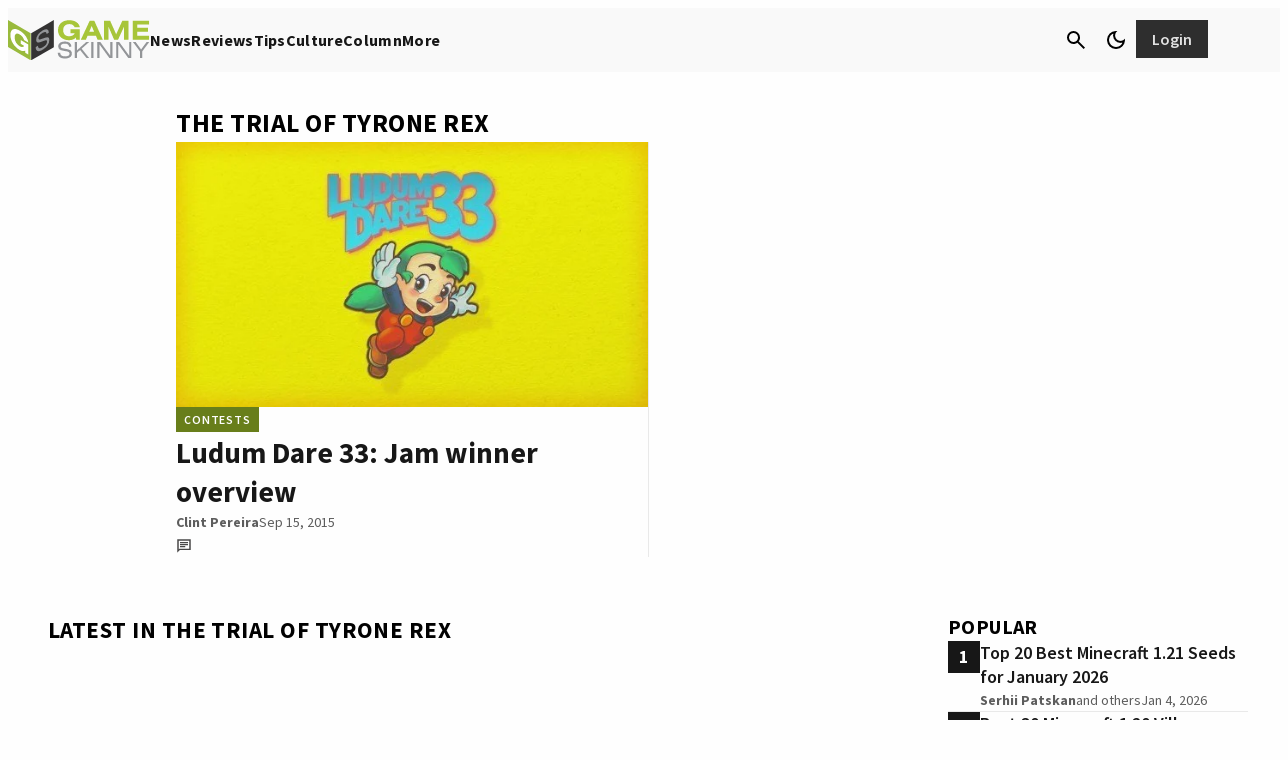

--- FILE ---
content_type: text/html; charset=UTF-8
request_url: https://www.gameskinny.com/games/the-trial-of-tyrone-rex/
body_size: 77333
content:
<!doctype html>
<html lang="en-US">
<head>
	<meta charset="UTF-8">
	<meta name="viewport" content="width=device-width, initial-scale=1">
	<link rel="profile" href="https://gmpg.org/xfn/11">

	<meta http-equiv="Content-Security-Policy" content="block-all-mixed-content" />

	<link rel="shortcut icon" href="/wp-content/images/favicon.ico">

	<meta name='robots' content='index, follow, max-image-preview:large, max-snippet:-1, max-video-preview:-1' />
	<style>img:is([sizes="auto" i], [sizes^="auto," i]) { contain-intrinsic-size: 3000px 1500px }</style>
			<style id="gamurs-wordpress-blocks-css__theme">
			:root {
				--wp--style--global--content-size:
					840					px;
				--wp--style--global--wide-size:
					840					px;
			}

			:where(body) {
				margin: 0;
			}

			.wp-site-blocks>.alignleft {
				float: left;
				margin-right: 2em;
			}

			.wp-site-blocks>.alignright {
				float: right;
				margin-left: 2em;
			}

			.wp-site-blocks>.aligncenter {
				justify-content: center;
				margin-left: auto;
				margin-right: auto;
			}

			:where(.is-layout-flex) {
				gap: 0.5em;
			}

			:where(.is-layout-grid) {
				gap: 0.5em;
			}

			.is-layout-flow>.alignleft {
				float: left;
				margin-inline-start: 0;
				margin-inline-end: 2em;
			}

			.is-layout-flow>.alignright {
				float: right;
				margin-inline-start: 2em;
				margin-inline-end: 0;
			}

			.is-layout-flow>.aligncenter {
				margin-left: auto !important;
				margin-right: auto !important;
			}

			.is-layout-constrained>.alignleft {
				float: left;
				margin-inline-start: 0;
				margin-inline-end: 2em;
			}

			.is-layout-constrained>.alignright {
				float: right;
				margin-inline-start: 2em;
				margin-inline-end: 0;
			}

			.is-layout-constrained>.aligncenter {
				margin-left: auto !important;
				margin-right: auto !important;
			}

			.is-layout-constrained>:where(:not(.alignleft):not(.alignright):not(.alignfull)) {
				max-width: var(--wp--style--global--content-size);
				margin-left: auto !important;
				margin-right: auto !important;
			}

			.is-layout-constrained>.alignwide {
				max-width: var(--wp--style--global--wide-size);
			}

			body.is-layout-flex {
				display: flex;
			}

			.is-layout-flex {
				flex-wrap: wrap;
				align-items: center;
			}

			.is-layout-flex>:is(*, div) {
				margin: 0;
			}

			body.is-layout-grid {
				display: grid;
			}

			.is-layout-grid>:is(*, div) {
				margin: 0;
			}

			:root{--wp--custom--light--general-color--h-1: #171717;--wp--custom--light--general-color--h-2: #2e2e2e;--wp--custom--light--general-color--h-3: #2e2e2e;--wp--custom--light--general-color--subtitle: #494848;--wp--custom--light--general-color--body: #494848;--wp--custom--light--general-color--caption: #5d5d5d;--wp--custom--light--general-color--disclaimer: #5d5d5d;--wp--custom--light--general-color-bg--minimal: #fefefe;--wp--custom--light--general-color-bg--subtle: #F9F9F9;--wp--custom--light--general-color-bg--bold: #2e2e2e;--wp--custom--light--general-color-bg--strong: #171717;--wp--custom--light--general-color-bg--overlay: #01010180;--wp--custom--light--general-color-bg--sponsored: #F9F9F9;--wp--custom--light--general-date-color--minimal: #5d5d5d;--wp--custom--light--general-date-color--subtle: #5d5d5d;--wp--custom--light--general-date-color--bold: #fefefe;--wp--custom--light--general-date-color--strong: #c6c6c6;--wp--custom--light--general-date-color--sponsored: #5d5d5d;--wp--custom--light--hyperlink--color-bg: #687e1a00;--wp--custom--light--hyperlink--enabled--color-fg: #687E1A;--wp--custom--light--hyperlink--enabled--border--color: #687E1A;--wp--custom--light--hyperlink--enabled--border--width: 2;--wp--custom--light--hyperlink--enabled--border--style: solid;--wp--custom--light--hyperlink--hover--color-fg: #536317;--wp--custom--light--hyperlink--hover--border--color: #536317;--wp--custom--light--hyperlink--hover--border--width: 2;--wp--custom--light--hyperlink--hover--border--style: solid;--wp--custom--light--hyperlink--pressed--color-fg: #424E15;--wp--custom--light--hyperlink--pressed--border--color: #424E15;--wp--custom--light--hyperlink--pressed--border--width: 2;--wp--custom--light--hyperlink--pressed--border--style: solid;--wp--custom--light--info--color-bg: #F2F4FC;--wp--custom--light--info--color-fg: #215DA7;--wp--custom--light--info--color-stroke: #215DA7;--wp--custom--light--info--color--5: #F2F4FC;--wp--custom--light--info--color--10: #DAE1F8;--wp--custom--light--info--color--20: #B6C6F2;--wp--custom--light--info--color--30: #89A7E8;--wp--custom--light--info--color--40: #658FDB;--wp--custom--light--info--color--50: #3D75C7;--wp--custom--light--info--color--60: #215DA7;--wp--custom--light--info--color--70: #184985;--wp--custom--light--info--color--80: #172E51;--wp--custom--light--info--color--90: #111724;--wp--custom--light--warning--color-bg: #e0c72033;--wp--custom--light--warning--color-fg: #A28F03;--wp--custom--light--warning--color-stroke: #BDA805;--wp--custom--light--warning--color--5: #FFF5B0;--wp--custom--light--warning--color--10: #FCE256;--wp--custom--light--warning--color--20: #E0C720;--wp--custom--light--warning--color--30: #BDA805;--wp--custom--light--warning--color--40: #A28F03;--wp--custom--light--warning--color--50: #857508;--wp--custom--light--warning--color--60: #6A5D0D;--wp--custom--light--warning--color--70: #53490F;--wp--custom--light--warning--color--80: #342E0F;--wp--custom--light--warning--color--90: #1A1708;--wp--custom--light--positive--color-bg: #F9FBE9;--wp--custom--light--positive--color-fg: #536317;--wp--custom--light--positive--color-stroke: #687E1A;--wp--custom--light--positive--border--color: #536317;--wp--custom--light--positive--border--width: 2;--wp--custom--light--positive--border--style: solid;--wp--custom--light--positive--color--5: #F9FBE9;--wp--custom--light--positive--color--10: #DBEB8F;--wp--custom--light--positive--color--20: #B5D24A;--wp--custom--light--positive--color--30: #95B32B;--wp--custom--light--positive--color--40: #7F9920;--wp--custom--light--positive--color--50: #687E1A;--wp--custom--light--positive--color--60: #536317;--wp--custom--light--positive--color--70: #424E15;--wp--custom--light--positive--color--80: #2A3112;--wp--custom--light--positive--color--90: #17180A;--wp--custom--light--negative--color-bg: #FFF0EE;--wp--custom--light--negative--color-fg: #A7352A;--wp--custom--light--negative--color-stroke: #C94C3D;--wp--custom--light--negative--border--color: #A7352A;--wp--custom--light--negative--border--width: 2;--wp--custom--light--negative--border--style: solid;--wp--custom--light--negative--color--5: #FFF0EE;--wp--custom--light--negative--color--10: #FFDBD3;--wp--custom--light--negative--color--20: #FCB5A7;--wp--custom--light--negative--color--30: #F08C7A;--wp--custom--light--negative--color--40: #E16C5A;--wp--custom--light--negative--color--50: #C94C3D;--wp--custom--light--negative--color--60: #A7352A;--wp--custom--light--negative--color--70: #85291F;--wp--custom--light--negative--color--80: #531C15;--wp--custom--light--negative--color--90: #26110B;--wp--custom--light--neutral--color-bg: #e2e2e280;--wp--custom--light--neutral--color-fg: #767575;--wp--custom--light--neutral--color-stroke: #767575;--wp--custom--light--neutral--color--0: #fefefe;--wp--custom--light--neutral--color--5: #F9F9F9;--wp--custom--light--neutral--color--10: #E2E2E2;--wp--custom--light--neutral--color--20: #c6c6c6;--wp--custom--light--neutral--color--30: #a7a7a7;--wp--custom--light--neutral--color--40: #908F8F;--wp--custom--light--neutral--color--50: #767575;--wp--custom--light--neutral--color--60: #5d5d5d;--wp--custom--light--neutral--color--70: #494848;--wp--custom--light--neutral--color--80: #2e2e2e;--wp--custom--light--neutral--color--90: #171717;--wp--custom--light--neutral--color--100: #010101;--wp--custom--light--icons--color-fg: #010101;--wp--custom--light--ad-wrapper--color-bg: #F9F9F9;--wp--custom--light--ad-wrapper--color-fg: #494848;--wp--custom--light--article-group--color-bg--minimal: #fefefe;--wp--custom--light--article-group--color-bg--subtle: #F9F9F9;--wp--custom--light--article-group--color-bg--bold: #2e2e2e;--wp--custom--light--article-group--color-bg--strong: #171717;--wp--custom--light--article-group--color-bg--sponsored: #E3F7F9;--wp--custom--light--article-head--color-bg: #fefefe;--wp--custom--light--article-head--title-color: #171717;--wp--custom--light--article-head--subtitle-color: #494848;--wp--custom--light--article-tile--enabled--color-bg--minimal: #F9F9F9;--wp--custom--light--article-tile--enabled--color-bg--subtle: #e2e2e240;--wp--custom--light--article-tile--enabled--color-bg--bold: #494848;--wp--custom--light--article-tile--enabled--color-bg--strong: #2e2e2e;--wp--custom--light--article-tile--enabled--color-bg--sponsored: #e2e2e240;--wp--custom--light--article-tile--enabled--title-color--minimal: #171717;--wp--custom--light--article-tile--enabled--title-color--subtle: #171717;--wp--custom--light--article-tile--enabled--title-color--bold: #F9F9F9;--wp--custom--light--article-tile--enabled--title-color--strong: #F9F9F9;--wp--custom--light--article-tile--enabled--title-color--sponsored: #494848;--wp--custom--light--article-tile--enabled--subtitle-color--minimal: #494848;--wp--custom--light--article-tile--enabled--subtitle-color--subtle: #494848;--wp--custom--light--article-tile--enabled--subtitle-color--bold: #c6c6c6;--wp--custom--light--article-tile--enabled--subtitle-color--strong: #c6c6c6;--wp--custom--light--article-tile--enabled--subtitle-color--sponsored: #494848;--wp--custom--light--article-tile--hover--color-bg--minimal: #F9F9F9;--wp--custom--light--article-tile--hover--color-bg--subtle: #e2e2e240;--wp--custom--light--article-tile--hover--color-bg--bold: #2e2e2e;--wp--custom--light--article-tile--hover--color-bg--strong: #171717;--wp--custom--light--article-tile--hover--color-bg--sponsored: #e2e2e240;--wp--custom--light--article-tile--hover--title-color--minimal: #010101;--wp--custom--light--article-tile--hover--title-color--subtle: #010101;--wp--custom--light--article-tile--hover--title-color--bold: #fefefe;--wp--custom--light--article-tile--hover--title-color--strong: #fefefe;--wp--custom--light--article-tile--hover--title-color--sponsored: #171717;--wp--custom--light--author-bio--title-color--minimal: #010101;--wp--custom--light--author-bio--title-color--subtle: #5d5d5d;--wp--custom--light--author-bio--title-color--sponsored: #5d5d5d;--wp--custom--light--author-bio--body-color--minimal: #2e2e2e;--wp--custom--light--author-bio--body-color--sponsored: #2e2e2e;--wp--custom--light--banners--color-bg--minimal: #a7a7a740;--wp--custom--light--banners--color-bg--subtle: #B5D24A;--wp--custom--light--banners--color-bg--bold: #536317;--wp--custom--light--banners--color-bg--strong: #2e2e2e;--wp--custom--light--banners--color-bg--sponsored: #a7a7a740;--wp--custom--light--banners--title-color--minimal: #171717;--wp--custom--light--banners--title-color--subtle: #171717;--wp--custom--light--banners--title-color--bold: #fefefe;--wp--custom--light--banners--title-color--strong: #F9F9F9;--wp--custom--light--banners--title-color--sponsored: #010101;--wp--custom--light--banners--body-color--minimal: #2e2e2e;--wp--custom--light--banners--body-color--subtle: #2e2e2e;--wp--custom--light--banners--body-color--bold: #E2E2E2;--wp--custom--light--banners--body-color--strong: #E2E2E2;--wp--custom--light--banners--body-color--sponsored: #2e2e2e;--wp--custom--light--bottom-nav--color-bg: #F9F9F9;--wp--custom--light--bottom-nav--tagline-color: #171717;--wp--custom--light--bottom-nav--disclaimer-text-color: #171717;--wp--custom--light--bottom-nav--color-stroke: #c6c6c600;--wp--custom--light--bottom-nav--container-stroke--color: #c6c6c600;--wp--custom--light--bottom-nav--container-stroke--style: solid;--wp--custom--light--bottom-nav--container-stroke--width: 1;--wp--custom--light--button--primary--enabled--icon-style-color-bg--minimal: #5d5d5d1a;--wp--custom--light--button--primary--enabled--icon-style-color-bg--subtle: #2e2e2e1a;--wp--custom--light--button--primary--enabled--icon-style-color-bg--strong: #e2e2e21a;--wp--custom--light--button--primary--enabled--icon-style-color-bg--bold: #e2e2e21a;--wp--custom--light--button--primary--enabled--icon-style-color-bg--sponsored: #4948481a;--wp--custom--light--button--primary--enabled--icon-style-color-fg--minimal: #2e2e2e;--wp--custom--light--button--primary--enabled--icon-style-color-fg--subtle: #2e2e2e;--wp--custom--light--button--primary--enabled--icon-style-color-fg--strong: #F9F9F9;--wp--custom--light--button--primary--enabled--icon-style-color-fg--bold: #F9F9F9;--wp--custom--light--button--primary--enabled--icon-style-color-fg--sponsored: #2e2e2e;--wp--custom--light--button--primary--enabled--text-style-color-bg--minimal: #95B32B;--wp--custom--light--button--primary--enabled--text-style-color-bg--subtle: #171717;--wp--custom--light--button--primary--enabled--text-style-color-bg--strong: #fefefe;--wp--custom--light--button--primary--enabled--text-style-color-bg--bold: #fefefe;--wp--custom--light--button--primary--enabled--text-style-color-bg--sponsored: #171717;--wp--custom--light--button--primary--enabled--text-style-color-fg--minimal: #2A3112;--wp--custom--light--button--primary--enabled--text-style-color-fg--subtle: #E2E2E2;--wp--custom--light--button--primary--enabled--text-style-color-fg--strong: #171717;--wp--custom--light--button--primary--enabled--text-style-color-fg--bold: #171717;--wp--custom--light--button--primary--enabled--text-style-color-fg--sponsored: #E2E2E2;--wp--custom--light--button--primary--disabled--icon-style-color-bg--minimal: #5d5d5d1a;--wp--custom--light--button--primary--disabled--icon-style-color-bg--subtle: #2e2e2e1a;--wp--custom--light--button--primary--disabled--icon-style-color-bg--strong: #e2e2e21a;--wp--custom--light--button--primary--disabled--icon-style-color-bg--bold: #e2e2e21a;--wp--custom--light--button--primary--disabled--icon-style-color-bg--sponsored: #4948481a;--wp--custom--light--button--primary--disabled--icon-style-color-fg--minimal: #2e2e2e;--wp--custom--light--button--primary--disabled--icon-style-color-fg--subtle: #2e2e2e;--wp--custom--light--button--primary--disabled--icon-style-color-fg--strong: #F9F9F9;--wp--custom--light--button--primary--disabled--icon-style-color-fg--bold: #F9F9F9;--wp--custom--light--button--primary--disabled--icon-style-color-fg--sponsored: #2e2e2e;--wp--custom--light--button--primary--disabled--text-style-color-bg--minimal: #95B32B;--wp--custom--light--button--primary--disabled--text-style-color-bg--subtle: #171717;--wp--custom--light--button--primary--disabled--text-style-color-bg--strong: #fefefe;--wp--custom--light--button--primary--disabled--text-style-color-bg--bold: #fefefe;--wp--custom--light--button--primary--disabled--text-style-color-bg--sponsored: #171717;--wp--custom--light--button--primary--disabled--text-style-color-fg--minimal: #2A3112;--wp--custom--light--button--primary--disabled--text-style-color-fg--subtle: #E2E2E2;--wp--custom--light--button--primary--disabled--text-style-color-fg--strong: #171717;--wp--custom--light--button--primary--disabled--text-style-color-fg--bold: #171717;--wp--custom--light--button--primary--disabled--text-style-color-fg--sponsored: #E2E2E2;--wp--custom--light--button--primary--focused--icon-style-color-bg--minimal: #5d5d5d26;--wp--custom--light--button--primary--focused--icon-style-color-bg--subtle: #2e2e2e26;--wp--custom--light--button--primary--focused--icon-style-color-bg--strong: #e2e2e226;--wp--custom--light--button--primary--focused--icon-style-color-bg--bold: #e2e2e226;--wp--custom--light--button--primary--focused--icon-style-color-bg--sponsored: #49484826;--wp--custom--light--button--primary--focused--icon-style-color-fg--minimal: #171717;--wp--custom--light--button--primary--focused--icon-style-color-fg--subtle: #171717;--wp--custom--light--button--primary--focused--icon-style-color-fg--strong: #fefefe;--wp--custom--light--button--primary--focused--icon-style-color-fg--bold: #fefefe;--wp--custom--light--button--primary--focused--icon-style-color-fg--sponsored: #171717;--wp--custom--light--button--primary--focused--text-style-color-bg--minimal: #7F9920;--wp--custom--light--button--primary--focused--text-style-color-bg--subtle: #2e2e2e;--wp--custom--light--button--primary--focused--text-style-color-bg--strong: #E2E2E2;--wp--custom--light--button--primary--focused--text-style-color-bg--bold: #E2E2E2;--wp--custom--light--button--primary--focused--text-style-color-bg--sponsored: #2e2e2e;--wp--custom--light--button--primary--focused--text-style-color-fg--minimal: #17180A;--wp--custom--light--button--primary--focused--text-style-color-fg--subtle: #F9F9F9;--wp--custom--light--button--primary--focused--text-style-color-fg--strong: #2e2e2e;--wp--custom--light--button--primary--focused--text-style-color-fg--bold: #2e2e2e;--wp--custom--light--button--primary--focused--text-style-color-fg--sponsored: #F9F9F9;--wp--custom--light--button--primary--pressed--icon-style-color-bg--minimal: #5d5d5d26;--wp--custom--light--button--primary--pressed--icon-style-color-bg--subtle: #2e2e2e26;--wp--custom--light--button--primary--pressed--icon-style-color-bg--strong: #e2e2e226;--wp--custom--light--button--primary--pressed--icon-style-color-bg--bold: #e2e2e226;--wp--custom--light--button--primary--pressed--icon-style-color-bg--sponsored: #49484826;--wp--custom--light--button--primary--pressed--icon-style-color-fg--minimal: #2A3112;--wp--custom--light--button--primary--pressed--icon-style-color-fg--subtle: #2A3112;--wp--custom--light--button--primary--pressed--icon-style-color-fg--strong: #95B32B;--wp--custom--light--button--primary--pressed--icon-style-color-fg--bold: #95B32B;--wp--custom--light--button--primary--pressed--icon-style-color-fg--sponsored: #494848;--wp--custom--light--button--primary--pressed--text-style-color-bg--minimal: #7F9920;--wp--custom--light--button--primary--pressed--text-style-color-bg--subtle: #2e2e2e;--wp--custom--light--button--primary--pressed--text-style-color-bg--strong: #E2E2E2;--wp--custom--light--button--primary--pressed--text-style-color-bg--bold: #E2E2E2;--wp--custom--light--button--primary--pressed--text-style-color-bg--sponsored: #2e2e2e;--wp--custom--light--button--primary--pressed--text-style-color-fg--minimal: #17180A;--wp--custom--light--button--primary--pressed--text-style-color-fg--subtle: #F9F9F9;--wp--custom--light--button--primary--pressed--text-style-color-fg--strong: #2e2e2e;--wp--custom--light--button--primary--pressed--text-style-color-fg--bold: #2e2e2e;--wp--custom--light--button--primary--pressed--text-style-color-fg--sponsored: #F9F9F9;--wp--custom--light--button--primary--hover--icon-style-color-bg--minimal: #5d5d5d33;--wp--custom--light--button--primary--hover--icon-style-color-bg--subtle: #2e2e2e33;--wp--custom--light--button--primary--hover--icon-style-color-bg--strong: #e2e2e226;--wp--custom--light--button--primary--hover--icon-style-color-bg--bold: #e2e2e226;--wp--custom--light--button--primary--hover--icon-style-color-bg--sponsored: #76757540;--wp--custom--light--button--primary--hover--icon-style-color-fg--minimal: #171717;--wp--custom--light--button--primary--hover--icon-style-color-fg--subtle: #171717;--wp--custom--light--button--primary--hover--icon-style-color-fg--strong: #fefefe;--wp--custom--light--button--primary--hover--icon-style-color-fg--bold: #fefefe;--wp--custom--light--button--primary--hover--icon-style-color-fg--sponsored: #171717;--wp--custom--light--button--primary--hover--text-style-color-bg--minimal: #7F9920;--wp--custom--light--button--primary--hover--text-style-color-bg--subtle: #2e2e2e;--wp--custom--light--button--primary--hover--text-style-color-bg--strong: #E2E2E2;--wp--custom--light--button--primary--hover--text-style-color-bg--bold: #E2E2E2;--wp--custom--light--button--primary--hover--text-style-color-bg--sponsored: #2e2e2e;--wp--custom--light--button--primary--hover--text-style-color-fg--minimal: #17180A;--wp--custom--light--button--primary--hover--text-style-color-fg--subtle: #F9F9F9;--wp--custom--light--button--primary--hover--text-style-color-fg--strong: #2e2e2e;--wp--custom--light--button--primary--hover--text-style-color-fg--bold: #2e2e2e;--wp--custom--light--button--primary--hover--text-style-color-fg--sponsored: #F9F9F9;--wp--custom--light--button--secondary--enabled--container-border--minimal--color: #2a311200;--wp--custom--light--button--secondary--enabled--container-border--minimal--style: solid;--wp--custom--light--button--secondary--enabled--container-border--minimal--width: 2;--wp--custom--light--button--secondary--enabled--container-border--subtle--color: #2a311200;--wp--custom--light--button--secondary--enabled--container-border--subtle--style: solid;--wp--custom--light--button--secondary--enabled--container-border--subtle--width: 2;--wp--custom--light--button--secondary--enabled--container-border--strong--color: #e2e2e200;--wp--custom--light--button--secondary--enabled--container-border--strong--style: solid;--wp--custom--light--button--secondary--enabled--container-border--strong--width: 2;--wp--custom--light--button--secondary--enabled--container-border--bold--color: #e2e2e200;--wp--custom--light--button--secondary--enabled--container-border--bold--style: solid;--wp--custom--light--button--secondary--enabled--container-border--bold--width: 2;--wp--custom--light--button--secondary--enabled--container-border--sponsored--color: #2e2e2e00;--wp--custom--light--button--secondary--enabled--container-border--sponsored--style: solid;--wp--custom--light--button--secondary--enabled--container-border--sponsored--width: 2;--wp--custom--light--button--secondary--enabled--text-style-color-bg--minimal: #5d5d5d26;--wp--custom--light--button--secondary--enabled--text-style-color-bg--subtle: #5d5d5d26;--wp--custom--light--button--secondary--enabled--text-style-color-bg--strong: #e2e2e21a;--wp--custom--light--button--secondary--enabled--text-style-color-bg--bold: #e2e2e21a;--wp--custom--light--button--secondary--enabled--text-style-color-bg--sponsored: #4948481a;--wp--custom--light--button--secondary--enabled--text-style-color-fg--minimal: #2A3112;--wp--custom--light--button--secondary--enabled--text-style-color-fg--subtle: #2A3112;--wp--custom--light--button--secondary--enabled--text-style-color-fg--strong: #E2E2E2;--wp--custom--light--button--secondary--enabled--text-style-color-fg--bold: #E2E2E2;--wp--custom--light--button--secondary--enabled--text-style-color-fg--sponsored: #2e2e2e;--wp--custom--light--button--secondary--disabled--text-style-color-bg--minimal: #5d5d5d26;--wp--custom--light--button--secondary--disabled--text-style-color-bg--subtle: #5d5d5d26;--wp--custom--light--button--secondary--disabled--text-style-color-bg--strong: #e2e2e21a;--wp--custom--light--button--secondary--disabled--text-style-color-bg--bold: #e2e2e21a;--wp--custom--light--button--secondary--disabled--text-style-color-bg--sponsored: #4948481a;--wp--custom--light--button--secondary--disabled--text-style-color-fg--minimal: #2A3112;--wp--custom--light--button--secondary--disabled--text-style-color-fg--subtle: #2A3112;--wp--custom--light--button--secondary--disabled--text-style-color-fg--strong: #E2E2E2;--wp--custom--light--button--secondary--disabled--text-style-color-fg--bold: #E2E2E2;--wp--custom--light--button--secondary--disabled--text-style-color-fg--sponsored: #2e2e2e;--wp--custom--light--button--secondary--disabled--container-border--minimal--color: #2a311200;--wp--custom--light--button--secondary--disabled--container-border--minimal--style: solid;--wp--custom--light--button--secondary--disabled--container-border--minimal--width: 2;--wp--custom--light--button--secondary--disabled--container-border--subtle--color: #2a311200;--wp--custom--light--button--secondary--disabled--container-border--subtle--style: solid;--wp--custom--light--button--secondary--disabled--container-border--subtle--width: 2;--wp--custom--light--button--secondary--disabled--container-border--strong--color: #e2e2e200;--wp--custom--light--button--secondary--disabled--container-border--strong--style: solid;--wp--custom--light--button--secondary--disabled--container-border--strong--width: 2;--wp--custom--light--button--secondary--disabled--container-border--bold--color: #e2e2e200;--wp--custom--light--button--secondary--disabled--container-border--bold--style: solid;--wp--custom--light--button--secondary--disabled--container-border--bold--width: 2;--wp--custom--light--button--secondary--disabled--container-border--sponsored--color: #2e2e2e00;--wp--custom--light--button--secondary--disabled--container-border--sponsored--style: solid;--wp--custom--light--button--secondary--disabled--container-border--sponsored--width: 2;--wp--custom--light--button--secondary--hover--text-style-color-bg--minimal: #5d5d5d33;--wp--custom--light--button--secondary--hover--text-style-color-bg--subtle: #5d5d5d33;--wp--custom--light--button--secondary--hover--text-style-color-bg--strong: #e2e2e226;--wp--custom--light--button--secondary--hover--text-style-color-bg--bold: #e2e2e226;--wp--custom--light--button--secondary--hover--text-style-color-bg--sponsored: #49484826;--wp--custom--light--button--secondary--hover--text-style-color-fg--minimal: #17180A;--wp--custom--light--button--secondary--hover--text-style-color-fg--subtle: #17180A;--wp--custom--light--button--secondary--hover--text-style-color-fg--strong: #fefefe;--wp--custom--light--button--secondary--hover--text-style-color-fg--bold: #fefefe;--wp--custom--light--button--secondary--hover--text-style-color-fg--sponsored: #171717;--wp--custom--light--button--secondary--hover--container-border--minimal--color: #17180a00;--wp--custom--light--button--secondary--hover--container-border--minimal--style: solid;--wp--custom--light--button--secondary--hover--container-border--minimal--width: 2;--wp--custom--light--button--secondary--hover--container-border--subtle--color: #17180a00;--wp--custom--light--button--secondary--hover--container-border--subtle--style: solid;--wp--custom--light--button--secondary--hover--container-border--subtle--width: 2;--wp--custom--light--button--secondary--hover--container-border--strong--color: #fefefe00;--wp--custom--light--button--secondary--hover--container-border--strong--style: solid;--wp--custom--light--button--secondary--hover--container-border--strong--width: 2;--wp--custom--light--button--secondary--hover--container-border--bold--color: #fefefe00;--wp--custom--light--button--secondary--hover--container-border--bold--style: solid;--wp--custom--light--button--secondary--hover--container-border--bold--width: 2;--wp--custom--light--button--secondary--hover--container-border--sponsored--color: #17171700;--wp--custom--light--button--secondary--hover--container-border--sponsored--style: solid;--wp--custom--light--button--secondary--hover--container-border--sponsored--width: 2;--wp--custom--light--button--secondary--focused--text-style-color-bg--minimal: #5d5d5d33;--wp--custom--light--button--secondary--focused--text-style-color-bg--subtle: #5d5d5d33;--wp--custom--light--button--secondary--focused--text-style-color-bg--strong: #e2e2e226;--wp--custom--light--button--secondary--focused--text-style-color-bg--bold: #e2e2e226;--wp--custom--light--button--secondary--focused--text-style-color-bg--sponsored: #49484826;--wp--custom--light--button--secondary--focused--text-style-color-fg--minimal: #17180A;--wp--custom--light--button--secondary--focused--text-style-color-fg--subtle: #17180A;--wp--custom--light--button--secondary--focused--text-style-color-fg--strong: #fefefe;--wp--custom--light--button--secondary--focused--text-style-color-fg--bold: #fefefe;--wp--custom--light--button--secondary--focused--text-style-color-fg--sponsored: #171717;--wp--custom--light--button--secondary--focused--container-border--minimal--color: #17180a00;--wp--custom--light--button--secondary--focused--container-border--minimal--style: solid;--wp--custom--light--button--secondary--focused--container-border--minimal--width: 2;--wp--custom--light--button--secondary--focused--container-border--subtle--color: #17180a00;--wp--custom--light--button--secondary--focused--container-border--subtle--style: solid;--wp--custom--light--button--secondary--focused--container-border--subtle--width: 2;--wp--custom--light--button--secondary--focused--container-border--strong--color: #fefefe00;--wp--custom--light--button--secondary--focused--container-border--strong--style: solid;--wp--custom--light--button--secondary--focused--container-border--strong--width: 2;--wp--custom--light--button--secondary--focused--container-border--bold--color: #fefefe00;--wp--custom--light--button--secondary--focused--container-border--bold--style: solid;--wp--custom--light--button--secondary--focused--container-border--bold--width: 2;--wp--custom--light--button--secondary--focused--container-border--sponsored--color: #17171700;--wp--custom--light--button--secondary--focused--container-border--sponsored--style: solid;--wp--custom--light--button--secondary--focused--container-border--sponsored--width: 2;--wp--custom--light--button--secondary--pressed--text-style-color-bg--minimal: #5d5d5d33;--wp--custom--light--button--secondary--pressed--text-style-color-bg--subtle: #5d5d5d33;--wp--custom--light--button--secondary--pressed--text-style-color-bg--strong: #e2e2e226;--wp--custom--light--button--secondary--pressed--text-style-color-bg--bold: #e2e2e226;--wp--custom--light--button--secondary--pressed--text-style-color-bg--sponsored: #49484826;--wp--custom--light--button--secondary--pressed--text-style-color-fg--minimal: #17180A;--wp--custom--light--button--secondary--pressed--text-style-color-fg--subtle: #17180A;--wp--custom--light--button--secondary--pressed--text-style-color-fg--strong: #fefefe;--wp--custom--light--button--secondary--pressed--text-style-color-fg--bold: #fefefe;--wp--custom--light--button--secondary--pressed--text-style-color-fg--sponsored: #171717;--wp--custom--light--button--secondary--pressed--container-border--minimal--color: #17180a00;--wp--custom--light--button--secondary--pressed--container-border--minimal--style: solid;--wp--custom--light--button--secondary--pressed--container-border--minimal--width: 2;--wp--custom--light--button--secondary--pressed--container-border--subtle--color: #17180a00;--wp--custom--light--button--secondary--pressed--container-border--subtle--style: solid;--wp--custom--light--button--secondary--pressed--container-border--subtle--width: 2;--wp--custom--light--button--secondary--pressed--container-border--strong--color: #fefefe00;--wp--custom--light--button--secondary--pressed--container-border--strong--style: solid;--wp--custom--light--button--secondary--pressed--container-border--strong--width: 2;--wp--custom--light--button--secondary--pressed--container-border--bold--color: #fefefe00;--wp--custom--light--button--secondary--pressed--container-border--bold--style: solid;--wp--custom--light--button--secondary--pressed--container-border--bold--width: 2;--wp--custom--light--button--secondary--pressed--container-border--sponsored--color: #17171700;--wp--custom--light--button--secondary--pressed--container-border--sponsored--style: solid;--wp--custom--light--button--secondary--pressed--container-border--sponsored--width: 2;--wp--custom--light--button--tertiary--color-bg: #fefefe00;--wp--custom--light--button--tertiary--enabled--icon-style-color-fg--minimal: #494848;--wp--custom--light--button--tertiary--enabled--icon-style-color-fg--subtle: #494848;--wp--custom--light--button--tertiary--enabled--icon-style-color-fg--strong: #a7a7a7;--wp--custom--light--button--tertiary--enabled--icon-style-color-fg--bold: #c6c6c6;--wp--custom--light--button--tertiary--enabled--icon-style-color-fg--sponsored: #2e2e2e;--wp--custom--light--button--tertiary--enabled--text-style-color-fg--minimal: #2A3112;--wp--custom--light--button--tertiary--enabled--text-style-color-fg--subtle: #2A3112;--wp--custom--light--button--tertiary--enabled--text-style-color-fg--strong: #c6c6c6;--wp--custom--light--button--tertiary--enabled--text-style-color-fg--bold: #c6c6c6;--wp--custom--light--button--tertiary--enabled--text-style-color-fg--sponsored: #2e2e2e;--wp--custom--light--button--tertiary--disabled--icon-style-color-fg--minimal: #494848;--wp--custom--light--button--tertiary--disabled--icon-style-color-fg--subtle: #494848;--wp--custom--light--button--tertiary--disabled--icon-style-color-fg--strong: #a7a7a7;--wp--custom--light--button--tertiary--disabled--icon-style-color-fg--bold: #c6c6c6;--wp--custom--light--button--tertiary--disabled--icon-style-color-fg--sponsored: #2e2e2e;--wp--custom--light--button--tertiary--disabled--text-style-color-fg--minimal: #2A3112;--wp--custom--light--button--tertiary--disabled--text-style-color-fg--subtle: #2A3112;--wp--custom--light--button--tertiary--disabled--text-style-color-fg--strong: #c6c6c6;--wp--custom--light--button--tertiary--disabled--text-style-color-fg--bold: #c6c6c6;--wp--custom--light--button--tertiary--disabled--text-style-color-fg--sponsored: #2e2e2e;--wp--custom--light--button--tertiary--hover--icon-style-color-fg--minimal: #2e2e2e;--wp--custom--light--button--tertiary--hover--icon-style-color-fg--subtle: #171717;--wp--custom--light--button--tertiary--hover--icon-style-color-fg--strong: #E2E2E2;--wp--custom--light--button--tertiary--hover--icon-style-color-fg--bold: #E2E2E2;--wp--custom--light--button--tertiary--hover--icon-style-color-fg--sponsored: #171717;--wp--custom--light--button--tertiary--hover--text-style-color-fg--minimal: #17180A;--wp--custom--light--button--tertiary--hover--text-style-color-fg--subtle: #17180A;--wp--custom--light--button--tertiary--hover--text-style-color-fg--strong: #E2E2E2;--wp--custom--light--button--tertiary--hover--text-style-color-fg--bold: #E2E2E2;--wp--custom--light--button--tertiary--hover--text-style-color-fg--sponsored: #010101;--wp--custom--light--button--tertiary--focused--icon-style-color-fg--minimal: #2e2e2e;--wp--custom--light--button--tertiary--focused--icon-style-color-fg--subtle: #171717;--wp--custom--light--button--tertiary--focused--icon-style-color-fg--strong: #E2E2E2;--wp--custom--light--button--tertiary--focused--icon-style-color-fg--bold: #E2E2E2;--wp--custom--light--button--tertiary--focused--icon-style-color-fg--sponsored: #171717;--wp--custom--light--button--tertiary--focused--text-style-color-fg--minimal: #17180A;--wp--custom--light--button--tertiary--focused--text-style-color-fg--subtle: #17180A;--wp--custom--light--button--tertiary--focused--text-style-color-fg--strong: #E2E2E2;--wp--custom--light--button--tertiary--focused--text-style-color-fg--bold: #E2E2E2;--wp--custom--light--button--tertiary--focused--text-style-color-fg--sponsored: #010101;--wp--custom--light--button--tertiary--pressed--icon-style-color-fg--minimal: #424E15;--wp--custom--light--button--tertiary--pressed--icon-style-color-fg--subtle: #424E15;--wp--custom--light--button--tertiary--pressed--icon-style-color-fg--strong: #95B32B;--wp--custom--light--button--tertiary--pressed--icon-style-color-fg--bold: #95B32B;--wp--custom--light--button--tertiary--pressed--icon-style-color-fg--sponsored: #171717;--wp--custom--light--button--tertiary--pressed--text-style-color-fg--minimal: #17180A;--wp--custom--light--button--tertiary--pressed--text-style-color-fg--subtle: #17180A;--wp--custom--light--button--tertiary--pressed--text-style-color-fg--strong: #E2E2E2;--wp--custom--light--button--tertiary--pressed--text-style-color-fg--bold: #E2E2E2;--wp--custom--light--button--tertiary--pressed--text-style-color-fg--sponsored: #010101;--wp--custom--light--chip--primary--enabled--color-bg--minimal: #687E1A;--wp--custom--light--chip--primary--enabled--color-bg--subtle: #536317;--wp--custom--light--chip--primary--enabled--color-bg--bold: #DBEB8F;--wp--custom--light--chip--primary--enabled--color-bg--strong: #53631780;--wp--custom--light--chip--primary--enabled--color-bg--sponsored: #767575;--wp--custom--light--chip--primary--enabled--color-fg--minimal: #fefefe;--wp--custom--light--chip--primary--enabled--color-fg--subtle: #E2E2E2;--wp--custom--light--chip--primary--enabled--color-fg--bold: #2A3112;--wp--custom--light--chip--primary--enabled--color-fg--strong: #DBEB8F;--wp--custom--light--chip--primary--enabled--color-fg--sponsored: #fefefe;--wp--custom--light--chip--primary--hover--color-bg--minimal: #536317;--wp--custom--light--chip--primary--hover--color-bg--subtle: #424E15;--wp--custom--light--chip--primary--hover--color-bg--bold: #B5D24A;--wp--custom--light--chip--primary--hover--color-bg--strong: #536317;--wp--custom--light--chip--primary--hover--color-bg--sponsored: #5d5d5d;--wp--custom--light--chip--primary--hover--color-fg--minimal: #fefefe;--wp--custom--light--chip--primary--hover--color-fg--subtle: #E2E2E2;--wp--custom--light--chip--primary--hover--color-fg--bold: #171717;--wp--custom--light--chip--primary--hover--color-fg--strong: #DBEB8F;--wp--custom--light--chip--primary--hover--color-fg--sponsored: #fefefe;--wp--custom--light--chip--primary--selected--color-bg--minimal: #536317;--wp--custom--light--chip--primary--selected--color-bg--subtle: #424E15;--wp--custom--light--chip--primary--selected--color-bg--bold: #B5D24A;--wp--custom--light--chip--primary--selected--color-bg--strong: #536317;--wp--custom--light--chip--primary--selected--color-bg--sponsored: #5d5d5d;--wp--custom--light--chip--primary--selected--color-fg--minimal: #fefefe;--wp--custom--light--chip--primary--selected--color-fg--subtle: #E2E2E2;--wp--custom--light--chip--primary--selected--color-fg--bold: #171717;--wp--custom--light--chip--primary--selected--color-fg--strong: #DBEB8F;--wp--custom--light--chip--primary--selected--color-fg--sponsored: #fefefe;--wp--custom--light--chip--secondary--color-bg: #fefefe00;--wp--custom--light--chip--secondary--enabled--color-fg--minimal: #687E1A;--wp--custom--light--chip--secondary--enabled--color-fg--subtle: #536317;--wp--custom--light--chip--secondary--enabled--color-fg--bold: #B5D24A;--wp--custom--light--chip--secondary--enabled--color-fg--strong: #B5D24A;--wp--custom--light--chip--secondary--enabled--color-fg--sponsored: #767575;--wp--custom--light--chip--secondary--enabled--container-border--minimal--color: #687E1A;--wp--custom--light--chip--secondary--enabled--container-border--minimal--style: solid;--wp--custom--light--chip--secondary--enabled--container-border--minimal--width: 2;--wp--custom--light--chip--secondary--enabled--container-border--subtle--color: #536317;--wp--custom--light--chip--secondary--enabled--container-border--subtle--style: solid;--wp--custom--light--chip--secondary--enabled--container-border--subtle--width: 2;--wp--custom--light--chip--secondary--enabled--container-border--bold--color: #B5D24A;--wp--custom--light--chip--secondary--enabled--container-border--bold--style: solid;--wp--custom--light--chip--secondary--enabled--container-border--bold--width: 2;--wp--custom--light--chip--secondary--enabled--container-border--strong--color: #B5D24A;--wp--custom--light--chip--secondary--enabled--container-border--strong--style: solid;--wp--custom--light--chip--secondary--enabled--container-border--strong--width: 2;--wp--custom--light--chip--secondary--enabled--container-border--sponsored--color: #767575;--wp--custom--light--chip--secondary--enabled--container-border--sponsored--style: solid;--wp--custom--light--chip--secondary--enabled--container-border--sponsored--width: 2;--wp--custom--light--chip--secondary--hover--color-fg--minimal: #536317;--wp--custom--light--chip--secondary--hover--color-fg--subtle: #424E15;--wp--custom--light--chip--secondary--hover--color-fg--bold: #95B32B;--wp--custom--light--chip--secondary--hover--color-fg--strong: #95B32B;--wp--custom--light--chip--secondary--hover--color-fg--sponsored: #5d5d5d;--wp--custom--light--chip--secondary--hover--container-border--minimal--color: #536317;--wp--custom--light--chip--secondary--hover--container-border--minimal--style: solid;--wp--custom--light--chip--secondary--hover--container-border--minimal--width: 2;--wp--custom--light--chip--secondary--hover--container-border--subtle--color: #424E15;--wp--custom--light--chip--secondary--hover--container-border--subtle--style: solid;--wp--custom--light--chip--secondary--hover--container-border--subtle--width: 2;--wp--custom--light--chip--secondary--hover--container-border--bold--color: #95B32B;--wp--custom--light--chip--secondary--hover--container-border--bold--style: solid;--wp--custom--light--chip--secondary--hover--container-border--bold--width: 2;--wp--custom--light--chip--secondary--hover--container-border--strong--color: #95B32B;--wp--custom--light--chip--secondary--hover--container-border--strong--style: solid;--wp--custom--light--chip--secondary--hover--container-border--strong--width: 2;--wp--custom--light--chip--secondary--hover--container-border--sponsored--color: #5d5d5d;--wp--custom--light--chip--secondary--hover--container-border--sponsored--style: solid;--wp--custom--light--chip--secondary--hover--container-border--sponsored--width: 2;--wp--custom--light--chip--secondary--selected--color-fg--minimal: #424E15;--wp--custom--light--chip--secondary--selected--color-fg--subtle: #2A3112;--wp--custom--light--chip--secondary--selected--color-fg--bold: #908F8F;--wp--custom--light--chip--secondary--selected--color-fg--strong: #908F8F;--wp--custom--light--chip--secondary--selected--color-fg--sponsored: #494848;--wp--custom--light--chip--secondary--selected--container-border--minimal--color: #424E15;--wp--custom--light--chip--secondary--selected--container-border--minimal--style: solid;--wp--custom--light--chip--secondary--selected--container-border--minimal--width: 2;--wp--custom--light--chip--secondary--selected--container-border--subtle--color: #2A3112;--wp--custom--light--chip--secondary--selected--container-border--subtle--style: solid;--wp--custom--light--chip--secondary--selected--container-border--subtle--width: 2;--wp--custom--light--chip--secondary--selected--container-border--bold--color: #F9F9F9;--wp--custom--light--chip--secondary--selected--container-border--bold--style: solid;--wp--custom--light--chip--secondary--selected--container-border--bold--width: 2;--wp--custom--light--chip--secondary--selected--container-border--strong--color: #c6c6c6;--wp--custom--light--chip--secondary--selected--container-border--strong--style: solid;--wp--custom--light--chip--secondary--selected--container-border--strong--width: 1;--wp--custom--light--chip--secondary--selected--container-border--sponsored--color: #494848;--wp--custom--light--chip--secondary--selected--container-border--sponsored--style: solid;--wp--custom--light--chip--secondary--selected--container-border--sponsored--width: 2;--wp--custom--light--chip--tertiary--color-bg: #fefefe00;--wp--custom--light--chip--tertiary--enabled--color-fg--minimal: #687E1A;--wp--custom--light--chip--tertiary--enabled--color-fg--subtle: #536317;--wp--custom--light--chip--tertiary--enabled--color-fg--bold: #B5D24A;--wp--custom--light--chip--tertiary--enabled--color-fg--strong: #B5D24A;--wp--custom--light--chip--tertiary--enabled--color-fg--sponsored: #494848;--wp--custom--light--chip--tertiary--hover--color-fg--minimal: #536317;--wp--custom--light--chip--tertiary--hover--color-fg--subtle: #424E15;--wp--custom--light--chip--tertiary--hover--color-fg--bold: #95B32B;--wp--custom--light--chip--tertiary--hover--color-fg--strong: #95B32B;--wp--custom--light--chip--tertiary--hover--color-fg--sponsored: #2e2e2e;--wp--custom--light--chip--tertiary--selected--color-fg--minimal: #424E15;--wp--custom--light--chip--tertiary--selected--color-fg--subtle: #424E15;--wp--custom--light--chip--tertiary--selected--color-fg--bold: #95B32B;--wp--custom--light--chip--tertiary--selected--color-fg--strong: #95B32B;--wp--custom--light--chip--tertiary--selected--color-fg--sponsored: #2e2e2e;--wp--custom--light--choices--off--icon-color: #908F8F;--wp--custom--light--choices--on--icon-color: #171717;--wp--custom--light--choices--hover--off-icon-color: #494848;--wp--custom--light--choices--hover--on-icon-color: #010101;--wp--custom--light--choices--disabled--color-fg: #908F8F;--wp--custom--light--choices--focused--icon-color: #010101;--wp--custom--light--comment-elements--username-color: #424E15;--wp--custom--light--comment-elements--body-color: #2e2e2e;--wp--custom--light--comment-elements--container-stroke--color: #a7a7a7;--wp--custom--light--comment-elements--container-stroke--style: solid;--wp--custom--light--comment-elements--container-stroke--width: 2;--wp--custom--light--comment-elements--color-stroke: #a7a7a7;--wp--custom--light--comment-elements--badge-color: #95B32B;--wp--custom--light--comment-elements--badge-border--color: #95b32b40;--wp--custom--light--comment-elements--badge-border--width: 2;--wp--custom--light--comment-elements--badge-border--style: solid;--wp--custom--light--comments--no-comments-text-color: #767575;--wp--custom--light--comment-section--drawer-color-bg: #fefefe;--wp--custom--light--copy--primary--text-color: #171717;--wp--custom--light--copy--secondary--text-color: #2e2e2e;--wp--custom--light--copy--tertiary--text-color: #171717;--wp--custom--light--copy--quaternary--text-color: #767575;--wp--custom--light--divider--stroke--thin--color: #a7a7a740;--wp--custom--light--divider--stroke--thin--style: solid;--wp--custom--light--divider--stroke--thin--width: 1;--wp--custom--light--divider--stroke--thick--color: #a7a7a740;--wp--custom--light--divider--stroke--thick--style: solid;--wp--custom--light--divider--stroke--thick--width: 2;--wp--custom--light--divider--color-stroke: #a7a7a740;--wp--custom--light--elevation--level-0: 0px 0px 0px 0px #0101011a;--wp--custom--light--elevation--level-1: 0px 8px 16px -10px #0101011a;--wp--custom--light--elevation--level-2: 0px 4px 10px -2px #0101011a, 0px 4px 8px -4px #0101011a;--wp--custom--light--elevation--level-3: 0px 6px 14px -6px #0101011a, 0px 8px 20px -4px #0101011a;--wp--custom--light--table-of-contents--elevation: 0px 8px 16px -10px #0101011a;--wp--custom--light--table-of-contents--enabled--color-stroke: #E2E2E2;--wp--custom--light--table-of-contents--enabled--color-fg: #5d5d5d;--wp--custom--light--table-of-contents--enabled--color-bg: #fefefe;--wp--custom--light--table-of-contents--enabled--container-stroke--color: #E2E2E2;--wp--custom--light--table-of-contents--enabled--container-stroke--style: solid;--wp--custom--light--table-of-contents--enabled--container-stroke--width: 2;--wp--custom--light--table-of-contents--selected--color-stroke: #687E1A;--wp--custom--light--table-of-contents--selected--color-fg: #010101;--wp--custom--light--table-of-contents--selected--color-bg: #F9FBE9;--wp--custom--light--table-of-contents--selected--container-stroke--color: #687E1A;--wp--custom--light--table-of-contents--selected--container-stroke--style: solid;--wp--custom--light--table-of-contents--selected--container-stroke--width: 2;--wp--custom--light--errors--title-color: #010101;--wp--custom--light--errors--body-color: #2e2e2e;--wp--custom--light--expanded-top-nav--color-bg: #F9F9F9;--wp--custom--light--filter--dropdown-minimised-container-stroke--color: #494848;--wp--custom--light--filter--dropdown-minimised-container-stroke--style: solid;--wp--custom--light--filter--dropdown-minimised-container-stroke--width: 2;--wp--custom--light--filter-tabs--enabled--color-bg: #fefefe;--wp--custom--light--filter-tabs--enabled--color-fg: #494848;--wp--custom--light--filter-tabs--enabled--color-stroke: #494848;--wp--custom--light--filter-tabs--enabled--container-stroke--color: #494848;--wp--custom--light--filter-tabs--enabled--container-stroke--style: solid;--wp--custom--light--filter-tabs--enabled--container-stroke--width: 2;--wp--custom--light--filter-tabs--disabled--color-bg: #fefefe;--wp--custom--light--filter-tabs--disabled--color-fg: #494848;--wp--custom--light--filter-tabs--disabled--color-stroke: #494848;--wp--custom--light--filter-tabs--disabled--container-stroke--color: #494848;--wp--custom--light--filter-tabs--disabled--container-stroke--style: solid;--wp--custom--light--filter-tabs--disabled--container-stroke--width: 2;--wp--custom--light--filter-tabs--hover--color-bg: #F9F9F9;--wp--custom--light--filter-tabs--hover--color-fg: #494848;--wp--custom--light--filter-tabs--hover--image-style-overlay-color: #49484880;--wp--custom--light--filter-tabs--hover--color-stroke: #F9F9F9;--wp--custom--light--filter-tabs--hover--container-stroke--color: #F9F9F9;--wp--custom--light--filter-tabs--hover--container-stroke--style: solid;--wp--custom--light--filter-tabs--hover--container-stroke--width: 2;--wp--custom--light--filter-tabs--selected--color-bg: #fefefe;--wp--custom--light--filter-tabs--selected--color-fg: #687E1A;--wp--custom--light--filter-tabs--selected--container-stroke--color: #687E1A;--wp--custom--light--filter-tabs--selected--container-stroke--style: solid;--wp--custom--light--filter-tabs--selected--container-stroke--width: 2;--wp--custom--light--filter-tabs--selected--color-stroke: #687E1A;--wp--custom--light--filter-tabs--focused--color-bg: #E2E2E2;--wp--custom--light--filter-tabs--focused--color-fg: #494848;--wp--custom--light--filter-tabs--focused--color-stroke: #424E15;--wp--custom--light--filter-tabs--focused--container-stroke--color: #424E15;--wp--custom--light--filter-tabs--focused--container-stroke--style: solid;--wp--custom--light--filter-tabs--focused--container-stroke--width: 4;--wp--custom--light--review-summary--color-bg: #F9FBE9;--wp--custom--light--review-summary--color-stroke: #7F9920;--wp--custom--light--review-summary--title-color: #010101;--wp--custom--light--review-summary--body-color: #2e2e2e;--wp--custom--light--review-summary--number-rating-color--bg: #687E1A;--wp--custom--light--review-summary--number-rating-color--fg: #fefefe;--wp--custom--light--review-summary--container-stroke--color: #7F9920;--wp--custom--light--review-summary--container-stroke--style: solid;--wp--custom--light--review-summary--container-stroke--width: 4;--wp--custom--light--review-summary--number-rating-container-border--color: #536317;--wp--custom--light--review-summary--number-rating-container-border--style: solid;--wp--custom--light--review-summary--number-rating-container-border--width: 0;--wp--custom--light--image--color-bg: #F9F9F9;--wp--custom--light--image--caption-color: #494848;--wp--custom--light--input--neutral--enabled--label-color: #010101;--wp--custom--light--input--neutral--enabled--text-field-color-bg: #F9F9F9;--wp--custom--light--input--neutral--enabled--icon-color: #767575;--wp--custom--light--input--neutral--enabled--text-field-placeholder-text-color: #908F8F;--wp--custom--light--input--neutral--enabled--text-field-filled-text-color: #5d5d5d;--wp--custom--light--input--neutral--enabled--text-field-color-stroke: #767575;--wp--custom--light--input--neutral--enabled--helper-text-color: #494848;--wp--custom--light--input--neutral--enabled--text-field-container-stroke--color: #767575;--wp--custom--light--input--neutral--enabled--text-field-container-stroke--style: solid;--wp--custom--light--input--neutral--enabled--text-field-container-stroke--width: 2;--wp--custom--light--input--neutral--disabled--label-color: #010101;--wp--custom--light--input--neutral--disabled--text-field-color-bg: #F9F9F9;--wp--custom--light--input--neutral--disabled--icon-color: #767575;--wp--custom--light--input--neutral--disabled--text-field-container-stroke--color: #767575;--wp--custom--light--input--neutral--disabled--text-field-container-stroke--style: solid;--wp--custom--light--input--neutral--disabled--text-field-container-stroke--width: 2;--wp--custom--light--input--neutral--disabled--text-field-placeholder-text-color: #908F8F;--wp--custom--light--input--neutral--disabled--text-field-filled-text-color: #5d5d5d;--wp--custom--light--input--neutral--disabled--text-field-color-stroke: #767575;--wp--custom--light--input--neutral--disabled--helper-text-color: #494848;--wp--custom--light--input--neutral--hover--label-color: #010101;--wp--custom--light--input--neutral--hover--text-field-color-bg: #E2E2E2;--wp--custom--light--input--neutral--hover--icon-color: #5d5d5d;--wp--custom--light--input--neutral--hover--text-field-placeholder-text-color: #767575;--wp--custom--light--input--neutral--hover--text-field-filled-text-color: #494848;--wp--custom--light--input--neutral--hover--text-field-color-stroke: #5d5d5d;--wp--custom--light--input--neutral--hover--helper-text-color: #494848;--wp--custom--light--input--neutral--hover--text-field-container-stroke--color: #5d5d5d;--wp--custom--light--input--neutral--hover--text-field-container-stroke--style: solid;--wp--custom--light--input--neutral--hover--text-field-container-stroke--width: 2;--wp--custom--light--input--neutral--focused--label-color: #010101;--wp--custom--light--input--neutral--focused--text-field-color-bg: #E2E2E2;--wp--custom--light--input--neutral--focused--icon-color: #5d5d5d;--wp--custom--light--input--neutral--focused--text-field-placeholder-text-color: #5d5d5d;--wp--custom--light--input--neutral--focused--text-field-filled-text-color: #494848;--wp--custom--light--input--neutral--focused--text-field-color-stroke: #687E1A;--wp--custom--light--input--neutral--focused--helper-text-color: #494848;--wp--custom--light--input--neutral--focused--text-field-container-stroke--color: #687E1A;--wp--custom--light--input--neutral--focused--text-field-container-stroke--style: solid;--wp--custom--light--input--neutral--focused--text-field-container-stroke--width: 2;--wp--custom--light--input--neutral--focused--cursor-color: #424E15;--wp--custom--light--input--neutral--read-only--label-color: #010101;--wp--custom--light--input--neutral--read-only--text-field-color-bg: #fefefe00;--wp--custom--light--input--neutral--read-only--icon-color: #908F8F;--wp--custom--light--input--neutral--read-only--text-field-text-color: #494848;--wp--custom--light--input--neutral--read-only--text-field-color-stroke: #F9F9F9;--wp--custom--light--input--neutral--read-only--helper-text-color: #494848;--wp--custom--light--input--neutral--read-only--text-field-container-stroke--color: #F9F9F9;--wp--custom--light--input--neutral--read-only--text-field-container-stroke--style: solid;--wp--custom--light--input--neutral--read-only--text-field-container-stroke--width: 2;--wp--custom--light--input--error--enabled--label-color: #010101;--wp--custom--light--input--error--enabled--text-field-color-bg: #F9F9F9;--wp--custom--light--input--error--enabled--icon-color: #767575;--wp--custom--light--input--error--enabled--text-field-placeholder-text-color: #908F8F;--wp--custom--light--input--error--enabled--text-field-filled-text-color: #5d5d5d;--wp--custom--light--input--error--enabled--text-field-color-stroke: #C94C3D;--wp--custom--light--input--error--enabled--helper-text-color: #85291F;--wp--custom--light--input--error--enabled--text-field-container-stroke--color: #C94C3D;--wp--custom--light--input--error--enabled--text-field-container-stroke--style: solid;--wp--custom--light--input--error--enabled--text-field-container-stroke--width: 2;--wp--custom--light--input--error--hover--label-color: #010101;--wp--custom--light--input--error--hover--text-field-color-bg: #E2E2E2;--wp--custom--light--input--error--hover--icon-color: #5d5d5d;--wp--custom--light--input--error--hover--text-field-placeholder-text-color: #767575;--wp--custom--light--input--error--hover--text-field-filled-text-color: #494848;--wp--custom--light--input--error--hover--text-field-color-stroke: #A7352A;--wp--custom--light--input--error--hover--helper-text-color: #85291F;--wp--custom--light--input--error--hover--text-field-container-stroke--color: #A7352A;--wp--custom--light--input--error--hover--text-field-container-stroke--style: solid;--wp--custom--light--input--error--hover--text-field-container-stroke--width: 2;--wp--custom--light--input--error--focused--text-field-container-stroke--color: #A7352A;--wp--custom--light--input--error--focused--text-field-container-stroke--style: solid;--wp--custom--light--input--error--focused--text-field-container-stroke--width: 2;--wp--custom--light--input--error--focused--label-color: #010101;--wp--custom--light--input--error--focused--text-field-color-bg: #E2E2E2;--wp--custom--light--input--error--focused--icon-color: #5d5d5d;--wp--custom--light--input--error--focused--text-field-placeholder-text-color: #5d5d5d;--wp--custom--light--input--error--focused--text-field-filled-text-color: #171717;--wp--custom--light--input--error--focused--text-field-color-stroke: #A7352A;--wp--custom--light--input--error--focused--helper-text-color: #85291F;--wp--custom--light--input--error--focused--cursor-color: #85291F;--wp--custom--light--lightbox--color-bg: #010101e6;--wp--custom--light--lightbox--color-fg: #fefefe;--wp--custom--light--lightbox--button-color: #fefefe;--wp--custom--light--lightbox--indicators-on-color: #687E1A;--wp--custom--light--lightbox--indicators-off-color: #a7a7a7;--wp--custom--light--lightbox-buttons--enabled--color-bg: #fefefe00;--wp--custom--light--lightbox-buttons--enabled--color-fg: #fefefe;--wp--custom--light--lightbox-buttons--disabled--color-bg: #fefefe00;--wp--custom--light--lightbox-buttons--disabled--color-fg: #fefefe;--wp--custom--light--lightbox-buttons--hover--color-bg: #fefefe00;--wp--custom--light--lightbox-buttons--hover--color-fg: #c6c6c6;--wp--custom--light--lightbox-buttons--focused--color-bg: #fefefe00;--wp--custom--light--lightbox-buttons--focused--color-fg: #908F8F;--wp--custom--light--lightbox-buttons--pressed--color-bg: #fefefe00;--wp--custom--light--lightbox-buttons--pressed--color-fg: #908F8F;--wp--custom--light--login-cta--primary-style-false-color-bg: #2e2e2e;--wp--custom--light--login-cta--primary-style-false-color-fg: #E2E2E2;--wp--custom--light--login-cta--primary-style-true-color-bg: #2e2e2e;--wp--custom--light--login-cta--primary-style-true-color-fg: #E2E2E2;--wp--custom--light--login-cta--icon-style-true-color-bg: #5d5d5d00;--wp--custom--light--login-cta--icon-style-false-color-bg: #fefefe00;--wp--custom--light--login-cta--icon-style-true-color-fg: #010101;--wp--custom--light--login-cta--icon-style-false-color-fg: #010101;--wp--custom--light--login-cta--tertiary-style-false-color-fg: #687E1A;--wp--custom--light--login-cta--tertiary-style-false-color-bg: #fefefe00;--wp--custom--light--login-cta--tertiary-style-true-color-fg: #5d5d5d;--wp--custom--light--login-cta--tertiary-style-true-color-bg: #fefefe00;--wp--custom--light--mode--icon-style-icon-color: #010101;--wp--custom--light--mode--toggle-style-text-color: #010101;--wp--custom--light--mode--off--handle-color: #fefefe;--wp--custom--light--mode--off--track-color: #767575;--wp--custom--light--mode--on--handle-color: #fefefe;--wp--custom--light--mode--on--track-color: #687E1A;--wp--custom--light--links-expandable--icon-color-bg: #fefefe00;--wp--custom--light--links-expandable--icon-color-fg: #171717;--wp--custom--light--newsletter--color-bg: #E2E2E2;--wp--custom--light--newsletter--title-color: #010101;--wp--custom--light--newsletter--body-color: #171717;--wp--custom--light--newsletter--disclaimer-color: #494848;--wp--custom--light--newsletter-confirmation--color-bg: #E2E2E2;--wp--custom--light--newsletter-confirmation--title-color: #010101;--wp--custom--light--newsletter-confirmation--body-color: #171717;--wp--custom--light--overlays--blur: 44;--wp--custom--light--overlays--color: #0101011a;--wp--custom--light--overlays--spread: 0;--wp--custom--light--overlays--type: dropShadow;--wp--custom--light--overlays--x: 0;--wp--custom--light--overlays--y: 0;--wp--custom--light--carousel-indicators--on-color: #687E1A;--wp--custom--light--carousel-indicators--off-color: #c6c6c6;--wp--custom--light--pagination-number--enabled--color-bg: #fefefe00;--wp--custom--light--pagination-number--enabled--color-fg: #494848;--wp--custom--light--pagination-number--selected--color-bg: #E2E2E2;--wp--custom--light--pagination-number--selected--color-fg: #2e2e2e;--wp--custom--light--pagination-number--hover--color-bg: #fefefe00;--wp--custom--light--pagination-number--hover--color-fg: #2e2e2e;--wp--custom--light--pagination-number--focused--color-bg: #fefefe00;--wp--custom--light--pagination-number--focused--color-fg: #2e2e2e;--wp--custom--light--pagination-number--pressed--color-bg: #fefefe00;--wp--custom--light--pagination-number--pressed--color-fg: #171717;--wp--custom--light--recaptcha--color-fg: #767575;--wp--custom--light--related-article--color-bg: #f9fbe900;--wp--custom--light--section-title--color-fg--minimal: #010101;--wp--custom--light--section-title--color-fg--subtle: #2e2e2e;--wp--custom--light--section-title--color-fg--bold: #fefefe;--wp--custom--light--section-title--color-fg--strong: #E2E2E2;--wp--custom--light--section-title--color-fg--sponsored: #5d5d5d;--wp--custom--light--star--unfilled-color-fg--minimal: #c6c6c6;--wp--custom--light--star--unfilled-color-fg--subtle: #908F8F;--wp--custom--light--star--unfilled-color-fg--bold: #5d5d5d;--wp--custom--light--star--unfilled-color-fg--strong: #494848;--wp--custom--light--star--unfilled-color-fg--sponsored: #a7a7a7;--wp--custom--light--star--filled-color-fg--minimal: #7F9920;--wp--custom--light--star--filled-color-fg--subtle: #2e2e2e;--wp--custom--light--star--filled-color-fg--bold: #fefefe;--wp--custom--light--star--filled-color-fg--strong: #DBEB8F;--wp--custom--light--star--filled-color-fg--sponsored: #5d5d5d;--wp--custom--light--star--input-color-fg--minimal: #536317;--wp--custom--light--star--input-color-fg--subtle: #536317;--wp--custom--light--star--input-color-fg--bold: #fefefe;--wp--custom--light--star--input-color-fg--strong: #95B32B;--wp--custom--light--star--input-color-fg--sponsored: #5d5d5d;--wp--custom--light--status-message--color-fg: #2e2e2e;--wp--custom--light--status-message--success--container-stroke--color: #687E1A;--wp--custom--light--status-message--success--container-stroke--style: solid;--wp--custom--light--status-message--success--container-stroke--width: 4;--wp--custom--light--status-message--info--container-stroke--color: #215DA7;--wp--custom--light--status-message--info--container-stroke--style: solid;--wp--custom--light--status-message--info--container-stroke--width: 4;--wp--custom--light--status-message--warning--container-stroke--color: #BDA805;--wp--custom--light--status-message--warning--container-stroke--style: solid;--wp--custom--light--status-message--warning--container-stroke--width: 4;--wp--custom--light--status-message--error--container-stroke--color: #C94C3D;--wp--custom--light--status-message--error--container-stroke--style: solid;--wp--custom--light--status-message--error--container-stroke--width: 4;--wp--custom--light--status-message--neutral--container-stroke--color: #767575;--wp--custom--light--status-message--neutral--container-stroke--style: solid;--wp--custom--light--status-message--neutral--container-stroke--width: 4;--wp--custom--light--subscription-items--enabled--color-bg: #fefefe;--wp--custom--light--subscription-items--enabled--title-color: #010101;--wp--custom--light--subscription-items--enabled--subtitle-color: #2e2e2e;--wp--custom--light--subscription-items--enabled--body-color: #5d5d5d;--wp--custom--light--subscription-items--enabled--container-border--color: #E2E2E2;--wp--custom--light--subscription-items--enabled--container-border--style: solid;--wp--custom--light--subscription-items--enabled--container-border--width: 4;--wp--custom--light--subscription-items--hover--color-bg: #F9F9F9;--wp--custom--light--subscription-items--hover--title-color: #010101;--wp--custom--light--subscription-items--hover--subtitle-color: #2e2e2e;--wp--custom--light--subscription-items--hover--body-color: #5d5d5d;--wp--custom--light--subscription-items--hover--container-border--color: #c6c6c6;--wp--custom--light--subscription-items--hover--container-border--style: solid;--wp--custom--light--subscription-items--hover--container-border--width: 4;--wp--custom--light--subscription-items--selected--color-bg: #F9FBE9;--wp--custom--light--subscription-items--selected--container-border--color: #687E1A;--wp--custom--light--subscription-items--selected--container-border--style: solid;--wp--custom--light--subscription-items--selected--container-border--width: 4;--wp--custom--light--subscription-items--selected--title-color: #010101;--wp--custom--light--subscription-items--selected--subtitle-color: #2e2e2e;--wp--custom--light--subscription-items--selected--body-color: #5d5d5d;--wp--custom--light--table--container-stroke--color: #7F9920;--wp--custom--light--table--container-stroke--style: solid;--wp--custom--light--table--container-stroke--width: 4;--wp--custom--light--table--cell-container-stroke--color: #E2E2E2;--wp--custom--light--table--cell-container-stroke--style: solid;--wp--custom--light--table--cell-container-stroke--width: 3;--wp--custom--light--table--header-container-stroke--color: #E2E2E2;--wp--custom--light--table--header-container-stroke--style: solid;--wp--custom--light--table--header-container-stroke--width: 3;--wp--custom--light--table--header-color-fg: #fefefe;--wp--custom--light--table--header-color-bg: #536317;--wp--custom--light--table--header-color-stroke: #E2E2E2;--wp--custom--light--table--cell-color-fg: #010101;--wp--custom--light--table--color-stroke: #7F9920;--wp--custom--light--table--cell-color-stroke: #E2E2E2;--wp--custom--light--table--enabled--odd-row-color-bg: #fefefe;--wp--custom--light--table--enabled--even-row-color-bg: #F9F9F9;--wp--custom--light--table--hover--color-bg: #c6c6c6;--wp--custom--light--tile-badge--ranking-container-border--minimal--color: #171717;--wp--custom--light--tile-badge--ranking-container-border--minimal--style: solid;--wp--custom--light--tile-badge--ranking-container-border--minimal--width: 0;--wp--custom--light--tile-badge--ranking-container-border--subtle--color: #536317;--wp--custom--light--tile-badge--ranking-container-border--subtle--style: solid;--wp--custom--light--tile-badge--ranking-container-border--subtle--width: 0;--wp--custom--light--tile-badge--ranking-container-border--bold--color: #fefefe;--wp--custom--light--tile-badge--ranking-container-border--bold--style: solid;--wp--custom--light--tile-badge--ranking-container-border--bold--width: 0;--wp--custom--light--tile-badge--ranking-container-border--strong--color: #B5D24A;--wp--custom--light--tile-badge--ranking-container-border--strong--style: solid;--wp--custom--light--tile-badge--ranking-container-border--strong--width: 0;--wp--custom--light--tile-badge--ranking-container-border--sponsored--color: #5d5d5d;--wp--custom--light--tile-badge--ranking-container-border--sponsored--style: solid;--wp--custom--light--tile-badge--ranking-container-border--sponsored--width: 0;--wp--custom--light--tile-badge--ranking-color-bg--minimal: #171717;--wp--custom--light--tile-badge--ranking-color-bg--subtle: #010101;--wp--custom--light--tile-badge--ranking-color-bg--bold: #fefefe;--wp--custom--light--tile-badge--ranking-color-bg--strong: #fefefe;--wp--custom--light--tile-badge--ranking-color-bg--sponsored: #5d5d5d;--wp--custom--light--tile-badge--ranking-color-fg--minimal: #fefefe;--wp--custom--light--tile-badge--ranking-color-fg--subtle: #fefefe;--wp--custom--light--tile-badge--ranking-color-fg--bold: #010101;--wp--custom--light--tile-badge--ranking-color-fg--strong: #010101;--wp--custom--light--tile-badge--ranking-color-fg--sponsored: #fefefe;--wp--custom--light--tile-badge--rating-color-bg--minimal: #dbeb8f;--wp--custom--light--tile-badge--rating-color-bg--subtle: #dbeb8f;--wp--custom--light--tile-badge--rating-color-bg--bold: #fefefe;--wp--custom--light--tile-badge--rating-color-bg--strong: #fefefe;--wp--custom--light--tile-badge--rating-color-bg--sponsored: #DBEB8F;--wp--custom--light--tile-badge--rating-color-fg--minimal: #536317;--wp--custom--light--tile-badge--rating-color-fg--subtle: #536317;--wp--custom--light--tile-badge--rating-color-fg--bold: #010101;--wp--custom--light--tile-badge--rating-color-fg--strong: #010101;--wp--custom--light--tile-badge--rating-color-fg--sponsored: #536317;--wp--custom--light--tile-badge--video-color-bg--minimal: #171717;--wp--custom--light--tile-badge--video-color-bg--subtle: #fefefe;--wp--custom--light--tile-badge--video-color-bg--bold: #fefefe;--wp--custom--light--tile-badge--video-color-bg--strong: #fefefe;--wp--custom--light--tile-badge--video-color-bg--sponsored: #fefefe;--wp--custom--light--tile-badge--video-color-fg--minimal: #fefefe;--wp--custom--light--tile-badge--video-color-fg--subtle: #171717;--wp--custom--light--tile-badge--video-color-fg--bold: #171717;--wp--custom--light--tile-badge--video-color-fg--strong: #171717;--wp--custom--light--tile-badge--video-color-fg--sponsored: #171717;--wp--custom--light--tile-badge--rating-container-border--minimal--color: #dbeb8f;--wp--custom--light--tile-badge--rating-container-border--minimal--style: solid;--wp--custom--light--tile-badge--rating-container-border--minimal--width: 0;--wp--custom--light--tile-badge--rating-container-border--subtle--color: #B5D24A;--wp--custom--light--tile-badge--rating-container-border--subtle--style: solid;--wp--custom--light--tile-badge--rating-container-border--subtle--width: 0;--wp--custom--light--tile-badge--rating-container-border--bold--color: #010101;--wp--custom--light--tile-badge--rating-container-border--bold--style: solid;--wp--custom--light--tile-badge--rating-container-border--bold--width: 0;--wp--custom--light--tile-badge--rating-container-border--strong--color: #fefefe;--wp--custom--light--tile-badge--rating-container-border--strong--style: solid;--wp--custom--light--tile-badge--rating-container-border--strong--width: 0;--wp--custom--light--tile-badge--rating-container-border--sponsored--color: #fefefe;--wp--custom--light--tile-badge--rating-container-border--sponsored--style: solid;--wp--custom--light--tile-badge--rating-container-border--sponsored--width: 0;--wp--custom--light--tile-badge--video-container-border--minimal--color: #171717;--wp--custom--light--tile-badge--video-container-border--minimal--style: solid;--wp--custom--light--tile-badge--video-container-border--minimal--width: 0;--wp--custom--light--tile-badge--video-container-border--subtle--color: #B5D24A;--wp--custom--light--tile-badge--video-container-border--subtle--style: solid;--wp--custom--light--tile-badge--video-container-border--subtle--width: 0;--wp--custom--light--tile-badge--video-container-border--bold--color: #B5D24A;--wp--custom--light--tile-badge--video-container-border--bold--style: solid;--wp--custom--light--tile-badge--video-container-border--bold--width: 0;--wp--custom--light--tile-badge--video-container-border--strong--color: #687E1A;--wp--custom--light--tile-badge--video-container-border--strong--style: solid;--wp--custom--light--tile-badge--video-container-border--strong--width: 0;--wp--custom--light--tile-badge--video-container-border--sponsored--color: #c6c6c6;--wp--custom--light--tile-badge--video-container-border--sponsored--style: solid;--wp--custom--light--tile-badge--video-container-border--sponsored--width: 0;--wp--custom--light--tip-box--info--container-stroke--color: #215DA7;--wp--custom--light--tip-box--info--container-stroke--style: solid;--wp--custom--light--tip-box--info--container-stroke--width: 5;--wp--custom--light--tip-box--info--color-bg: #F2F4FC;--wp--custom--light--tip-box--info--color-fg: #215DA7;--wp--custom--light--tip-box--info--color-stroke: #215DA7;--wp--custom--light--tip-box--negative--color-bg: #FFF0EE;--wp--custom--light--tip-box--negative--color-fg: #A7352A;--wp--custom--light--tip-box--negative--color-stroke: #C94C3D;--wp--custom--light--tip-box--negative--container-stroke--color: #C94C3D;--wp--custom--light--tip-box--negative--container-stroke--style: solid;--wp--custom--light--tip-box--negative--container-stroke--width: 5;--wp--custom--light--tip-box--positive--container-stroke--color: #687E1A;--wp--custom--light--tip-box--positive--container-stroke--style: solid;--wp--custom--light--tip-box--positive--container-stroke--width: 5;--wp--custom--light--tip-box--positive--color-bg: #F9FBE9;--wp--custom--light--tip-box--positive--color-fg: #536317;--wp--custom--light--tip-box--positive--color-stroke: #687E1A;--wp--custom--light--toggle--color-fg: #010101;--wp--custom--light--toggle-switch--off--handle-color: #fefefe;--wp--custom--light--toggle-switch--off--track-color: #a7a7a7;--wp--custom--light--toggle-switch--on--handle-color: #fefefe;--wp--custom--light--toggle-switch--on--track-color: #171717;--wp--custom--light--top-nav--disclaimer-text-color: #767575;--wp--custom--light--top-nav--color-bg: #F9F9F9;--wp--custom--light--top-nav--menu-icon-color: #010101;--wp--custom--light--top-nav--color-stroke: #01010100;--wp--custom--light--top-nav--container-stroke--color: #01010100;--wp--custom--light--top-nav--container-stroke--style: solid;--wp--custom--light--top-nav--container-stroke--width: 0;--wp--custom--light--top-nav--elevation: 0px 8px 48px 0px #0000001A;--wp--custom--light--related-article-links--enabled--primary-color-fg: #2e2e2e;--wp--custom--light--related-article-links--enabled--primary-color-stroke: #2e2e2e33;--wp--custom--light--related-article-links--enabled--secondary-color-fg: #2e2e2e;--wp--custom--light--related-article-links--enabled--secondary-color-stroke: #2e2e2e33;--wp--custom--light--related-article-links--primary-container-stroke--color: #2e2e2e33;--wp--custom--light--related-article-links--primary-container-stroke--width: 2;--wp--custom--light--related-article-links--primary-container-stroke--style: solid;--wp--custom--light--related-article-links--secondary-container-stroke--color: #2e2e2e33;--wp--custom--light--related-article-links--secondary-container-stroke--width: 2;--wp--custom--light--related-article-links--secondary-container-stroke--style: solid;--wp--custom--light--related-article-links--hover--primary-color-fg: #424E15;--wp--custom--light--related-article-links--hover--primary-color-stroke: #424E15;--wp--custom--light--related-article-links--hover--secondary-color-fg: #010101;--wp--custom--light--related-article-links--hover--secondary-color-stroke: #010101;--wp--custom--light--author-name--color-bg: #fefefe00;--wp--custom--light--author-name--enabled--color-fg--minimal: #5d5d5d;--wp--custom--light--author-name--enabled--color-fg--subtle: #2e2e2e;--wp--custom--light--author-name--enabled--color-fg--bold: #c6c6c6;--wp--custom--light--author-name--enabled--color-fg--strong: #c6c6c6;--wp--custom--light--author-name--enabled--color-fg--sponsored: #494848;--wp--custom--light--author-name--hover--color-fg--minimal: #536317;--wp--custom--light--author-name--hover--color-fg--subtle: #424E15;--wp--custom--light--author-name--hover--color-fg--bold: #E2E2E2;--wp--custom--light--author-name--hover--color-fg--strong: #E2E2E2;--wp--custom--light--author-name--hover--color-fg--sponsored: #2e2e2e;--wp--custom--light--author-name--pressed--color-fg--minimal: #010101;--wp--custom--light--author-name--pressed--color-fg--subtle: #010101;--wp--custom--light--author-name--pressed--color-fg--bold: #fefefe;--wp--custom--light--author-name--pressed--color-fg--strong: #fefefe;--wp--custom--light--author-name--pressed--color-fg--sponsored: #010101;--wp--custom--light--loading-indicator--color: #687E1A;--wp--custom--light--article-summary-links--color-bg: #fefefe00;--wp--custom--light--article-summary-links--enabled--color-fg: #536317;--wp--custom--light--article-summary-links--hover--color-fg: #424E15;--wp--custom--light--article-summary-links--pressed--color-fg: #2A3112;--wp--custom--light--article-summary--container-stroke--color: #687E1A;--wp--custom--light--article-summary--container-stroke--width: 3;--wp--custom--light--article-summary--container-stroke--style: solid;--wp--custom--light--article-summary--color-bg: #F9F9F9;--wp--custom--light--article-summary--h-3-color: #2e2e2e;--wp--custom--light--article-summary--body-color: #494848;--wp--custom--light--article-summary--icon-color: #2e2e2e;--wp--custom--light--article-summary--color-stroke: #687E1A;--wp--custom--light--next-article--copy-container-color-bg: #a7a7a700;--wp--custom--light--next-article--copy-container-color-fg: #767575;--wp--custom--light--next-article--divider-color: #a7a7a7;--wp--custom--light--next-article--copy-container-border--color: #a7a7a700;--wp--custom--light--next-article--copy-container-border--width: 4;--wp--custom--light--next-article--copy-container-border--style: solid;--wp--custom--light--live-blog--timeline-color-fg--key-events: #687E1A;--wp--custom--light--live-blog--timeline-color-fg--regular: #E2E2E2;--wp--custom--light--live-blog--entry-color-bg--key-events: #F9FBE9;--wp--custom--light--article-banners--color-bg--sponsored: #E2E2E2;--wp--custom--light--article-banners--color-bg--live-blog-open: #DBEB8F;--wp--custom--light--article-banners--color-bg--live-blog-closed: #010101;--wp--custom--light--article-banners--color-bg--announcement: #DBEB8F;--wp--custom--light--article-banners--color-fg--sponsored: #494848;--wp--custom--light--article-banners--color-fg--live-blog-open: #2e2e2e;--wp--custom--light--article-banners--color-fg--live-blog-closed: #fefefe;--wp--custom--light--article-banners--color-fg--announcement: #536317;--wp--custom--light--quiz-answer--enabled--color-bg: #F9F9F9;--wp--custom--light--quiz-answer--enabled--color-fg: #494848;--wp--custom--light--quiz-answer--enabled--border--color: #c6c6c6;--wp--custom--light--quiz-answer--enabled--border--width: 2;--wp--custom--light--quiz-answer--enabled--border--style: solid;--wp--custom--light--quiz-answer--disabled--border--color: #908f8f80;--wp--custom--light--quiz-answer--disabled--border--width: 2;--wp--custom--light--quiz-answer--disabled--border--style: solid;--wp--custom--light--quiz-answer--selected--color-bg: #E2E2E2;--wp--custom--light--quiz-answer--selected--color-fg: #010101;--wp--custom--light--quiz-answer--selected--border--color: #2e2e2e;--wp--custom--light--quiz-answer--selected--border--width: 2;--wp--custom--light--quiz-answer--selected--border--style: solid;--wp--custom--light--quiz-answer--hover--color-bg: #E2E2E2;--wp--custom--light--quiz-answer--hover--color-fg: #2e2e2e;--wp--custom--light--quiz-answer--hover--border--color: #a7a7a7;--wp--custom--light--quiz-answer--hover--border--width: 2;--wp--custom--light--quiz-answer--hover--border--style: solid;--wp--custom--light--quiz--result-color-fg--primary: #2e2e2e;--wp--custom--light--quiz--result-color-fg--secondary: #5d5d5d;--wp--custom--light--avatar--placeholder--color-bg: #c6c6c6;--wp--custom--light--avatar--placeholder--color-fg: #767575;--wp--custom--light--quotation--color-bg--pull-quote: #fefefe;--wp--custom--light--quotation--color-bg--quote: #fefefe;--wp--custom--light--quotation--color-fg--pull-quote: #2e2e2e;--wp--custom--light--quotation--color-fg--quote: #171717;--wp--custom--light--quotation--caption-color--pull-quote: #5d5d5d;--wp--custom--light--quotation--caption-color--quote: #494848;--wp--custom--light--quotation--color-stroke--pull-quote: #687E1A;--wp--custom--light--quotation--color-stroke--quote: #687E1A;--wp--custom--light--quotation--container-stroke--pull-quote--color: #687E1A;--wp--custom--light--quotation--container-stroke--pull-quote--style: solid;--wp--custom--light--quotation--container-stroke--pull-quote--width: 2;--wp--custom--light--quotation--container-stroke--quote--color: #687E1A;--wp--custom--light--quotation--container-stroke--quote--style: solid;--wp--custom--light--quotation--container-stroke--quote--width: 3;--wp--custom--light--links--primary--enabled--color-fg--sm: #494848;--wp--custom--light--links--primary--enabled--color-fg--md: #171717;--wp--custom--light--links--primary--enabled--color-fg--lg: #171717;--wp--custom--light--links--primary--hover--color-fg--sm: #687E1A;--wp--custom--light--links--primary--hover--color-fg--md: #536317;--wp--custom--light--links--primary--hover--color-fg--lg: #536317;--wp--custom--light--links--primary--activated--color-fg--sm: #7F9920;--wp--custom--light--links--primary--activated--color-fg--md: #95B32B;--wp--custom--light--links--primary--activated--color-fg--lg: #95B32B;--wp--custom--light--links--secondary--enabled--color-fg--sm: #494848;--wp--custom--light--links--secondary--enabled--color-fg--md: #171717;--wp--custom--light--links--secondary--enabled--color-fg--lg: #171717;--wp--custom--light--links--secondary--hover--color-fg--sm: #a7a7a7;--wp--custom--light--links--secondary--hover--color-fg--md: #c6c6c6;--wp--custom--light--links--secondary--hover--color-fg--lg: #c6c6c6;--wp--custom--light--links--secondary--activated--color-fg--sm: #7F9920;--wp--custom--light--links--secondary--activated--color-fg--md: #95B32B;--wp--custom--light--links--secondary--activated--color-fg--lg: #95B32B;--wp--custom--light--links--tertiary--enabled--color-fg--sm: #5d5d5d;--wp--custom--light--links--tertiary--enabled--color-fg--md: #494848;--wp--custom--light--links--tertiary--enabled--color-fg--lg: #494848;--wp--custom--light--links--tertiary--hover--color-fg--sm: #5d5d5d;--wp--custom--light--links--tertiary--hover--color-fg--md: #2e2e2e;--wp--custom--light--links--tertiary--hover--color-fg--lg: #2e2e2e;--wp--custom--light--links--tertiary--activated--color-fg--sm: #536317;--wp--custom--light--links--tertiary--activated--color-fg--md: #424E15;--wp--custom--light--links--tertiary--activated--color-fg--lg: #424E15;--wp--custom--light--links--quaternary--enabled--color-fg--sm: #494848;--wp--custom--light--links--quaternary--enabled--color-fg--md: #171717;--wp--custom--light--links--quaternary--enabled--color-fg--lg: #171717;--wp--custom--light--links--quaternary--hover--color-fg--sm: #687E1A;--wp--custom--light--links--quaternary--hover--color-fg--md: #687E1A;--wp--custom--light--links--quaternary--hover--color-fg--lg: #687E1A;--wp--custom--light--links--quaternary--activated--color-fg--sm: #7F9920;--wp--custom--light--links--quaternary--activated--color-fg--md: #95B32B;--wp--custom--light--links--quaternary--activated--color-fg--lg: #95B32B;--wp--custom--light--links--quinary--enabled--color-fg: #5d5d5d;--wp--custom--light--links--quinary--hover--color-fg: #494848;--wp--custom--light--links--quinary--activated--color-fg: #2e2e2e;--wp--custom--light--links--quinary--context--color-fg: #171717;--wp--custom--light--dynamic-nav--color-bg: #fefefe;--wp--custom--light--dynamic-nav--color-stroke: #908f8f1a;--wp--custom--light--dynamic-nav--container-stroke--color: #908f8f1a;--wp--custom--light--dynamic-nav--container-stroke--style: solid;--wp--custom--light--dynamic-nav--container-stroke--width: 2;--wp--custom--light--nav-socials--primary--enabled--color-bg: #E2E2E2;--wp--custom--light--nav-socials--primary--enabled--color-fg: #2e2e2e;--wp--custom--light--nav-socials--primary--hover--color-bg: #c6c6c6;--wp--custom--light--nav-socials--primary--hover--color-fg: #171717;--wp--custom--light--nav-socials--secondary--enabled--color-bg: #E2E2E2;--wp--custom--light--nav-socials--secondary--enabled--color-fg: #171717;--wp--custom--light--nav-socials--secondary--hover--color-bg: #c6c6c6;--wp--custom--light--nav-socials--secondary--hover--color-fg: #171717;--wp--custom--light--nav-socials--tertiary--enabled--color-bg: #E2E2E2;--wp--custom--light--nav-socials--tertiary--enabled--color-fg: #171717;--wp--custom--light--nav-socials--tertiary--hover--color-bg: #c6c6c6;--wp--custom--light--nav-socials--tertiary--hover--color-fg: #171717;--wp--custom--light--search--primary--enabled--bar-style-color-bg: #fefefe;--wp--custom--light--search--primary--enabled--bar-style-icon-color: #5d5d5d;--wp--custom--light--search--primary--enabled--bar-style-text-color: #908F8F;--wp--custom--light--search--primary--enabled--bar-style-color-stroke: #e2e2e2;--wp--custom--light--search--primary--enabled--icon-style-icon-color: #010101;--wp--custom--light--search--primary--enabled--bar-style-container-stroke--color: #e2e2e2;--wp--custom--light--search--primary--enabled--bar-style-container-stroke--style: solid;--wp--custom--light--search--primary--enabled--bar-style-container-stroke--width: 4;--wp--custom--light--search--primary--selected--bar-style-color-bg: #fefefe;--wp--custom--light--search--primary--selected--icon-style-color-bg: #fefefe00;--wp--custom--light--search--primary--selected--bar-style-icon-color: #5d5d5d;--wp--custom--light--search--primary--selected--bar-style-text-color: #010101;--wp--custom--light--search--primary--selected--bar-style-color-stroke: #c6c6c6;--wp--custom--light--search--primary--selected--icon-style-icon-color: #5d5d5d;--wp--custom--light--search--primary--selected--icon-style-text-color: #010101;--wp--custom--light--search--primary--selected--icon-style-color-stroke: #767575;--wp--custom--light--search--primary--selected--bar-style-container-stroke--color: #c6c6c6;--wp--custom--light--search--primary--selected--bar-style-container-stroke--style: solid;--wp--custom--light--search--primary--selected--bar-style-container-stroke--width: 4;--wp--custom--light--search--primary--selected--icon-style-container-stroke--color: #767575;--wp--custom--light--search--primary--selected--icon-style-container-stroke--style: solid;--wp--custom--light--search--primary--selected--icon-style-container-stroke--width: 4;--wp--custom--light--search--secondary--enabled--bar-style-color-bg: #E2E2E2;--wp--custom--light--search--secondary--enabled--bar-style-icon-color: #5d5d5d;--wp--custom--light--search--secondary--enabled--bar-style-text-color: #767575;--wp--custom--light--search--secondary--enabled--bar-style-color-stroke: #fefefe00;--wp--custom--light--search--secondary--enabled--icon-style-icon-color: #fefefe;--wp--custom--light--search--secondary--enabled--bar-style-container-stroke--color: #fefefe00;--wp--custom--light--search--secondary--enabled--bar-style-container-stroke--style: solid;--wp--custom--light--search--secondary--enabled--bar-style-container-stroke--width: 4;--wp--custom--light--search--secondary--selected--bar-style-color-bg: #E2E2E2;--wp--custom--light--search--secondary--selected--icon-style-color-bg: #fefefe00;--wp--custom--light--search--secondary--selected--bar-style-icon-color: #5d5d5d;--wp--custom--light--search--secondary--selected--bar-style-text-color: #010101;--wp--custom--light--search--secondary--selected--bar-style-color-stroke: #fefefe00;--wp--custom--light--search--secondary--selected--icon-style-icon-color: #5d5d5d;--wp--custom--light--search--secondary--selected--icon-style-text-color: #010101;--wp--custom--light--search--secondary--selected--icon-style-color-stroke: #767575;--wp--custom--light--search--secondary--selected--bar-style-container-stroke--color: #fefefe00;--wp--custom--light--search--secondary--selected--bar-style-container-stroke--style: solid;--wp--custom--light--search--secondary--selected--bar-style-container-stroke--width: 4;--wp--custom--light--search--secondary--selected--icon-style-container-stroke--color: #767575;--wp--custom--light--search--secondary--selected--icon-style-container-stroke--style: solid;--wp--custom--light--search--secondary--selected--icon-style-container-stroke--width: 4;--wp--custom--light--search--tertiary--enabled--bar-style-color-bg: #F9F9F9;--wp--custom--light--search--tertiary--enabled--bar-style-icon-color: #767575;--wp--custom--light--search--tertiary--enabled--bar-style-text-color: #908F8F;--wp--custom--light--search--tertiary--enabled--bar-style-color-stroke: #767575;--wp--custom--light--search--tertiary--enabled--icon-style-icon-color: #5d5d5d;--wp--custom--light--search--tertiary--enabled--bar-style-container-stroke--color: #767575;--wp--custom--light--search--tertiary--enabled--bar-style-container-stroke--style: solid;--wp--custom--light--search--tertiary--enabled--bar-style-container-stroke--width: 2;--wp--custom--light--search--tertiary--selected--bar-style-color-bg: #F9F9F9;--wp--custom--light--search--tertiary--selected--icon-style-color-bg: #fefefe00;--wp--custom--light--search--tertiary--selected--bar-style-icon-color: #5d5d5d;--wp--custom--light--search--tertiary--selected--bar-style-text-color: #010101;--wp--custom--light--search--tertiary--selected--bar-style-color-stroke: #767575;--wp--custom--light--search--tertiary--selected--icon-style-icon-color: #5d5d5d;--wp--custom--light--search--tertiary--selected--icon-style-text-color: #010101;--wp--custom--light--search--tertiary--selected--icon-style-color-stroke: #767575;--wp--custom--light--search--tertiary--selected--bar-style-container-stroke--color: #767575;--wp--custom--light--search--tertiary--selected--bar-style-container-stroke--style: solid;--wp--custom--light--search--tertiary--selected--bar-style-container-stroke--width: 2;--wp--custom--light--search--tertiary--selected--icon-style-container-stroke--color: #767575;--wp--custom--light--search--tertiary--selected--icon-style-container-stroke--style: solid;--wp--custom--light--search--tertiary--selected--icon-style-container-stroke--width: 4;--wp--custom--light--poll--vote-bar--color-bg: #908f8f80;--wp--custom--light--poll--vote-bar--default-color-fg: #767575;--wp--custom--light--poll--vote-bar--winner-color-fg: #171717;--wp--custom--light--poll--color-bg: #f9f9f9;--wp--custom--light--poll--container-border--color: #a7a7a740;--wp--custom--light--poll--container-border--width: 2;--wp--custom--light--poll--container-border--style: solid;--wp--custom--light--topic-head--color-bg--image-bg: linear-gradient (0deg, #171717f5 0%, #171717e0 60%, #17171766 100%);--wp--custom--light--topic-head--color-bg--solid-bg: #F9F9F9;--wp--custom--light--topic-head--image--color-bg: rgba(#767575), 10%);--wp--custom--light--topic-head--image--border--color: #76757500;--wp--custom--light--topic-head--image--border--width: 2;--wp--custom--light--topic-head--primary--color-fg--solid-bg: #171717;--wp--custom--light--topic-head--primary--color-fg--image-bg: #fefefe;--wp--custom--light--topic-head--secondary--color-fg--solid-bg: #2e2e2e;--wp--custom--light--topic-head--secondary--color-fg--image-bg: #E2E2E2;--wp--custom--light--topic-head--tertiary--color-fg--solid-bg: #494848;--wp--custom--light--topic-head--tertiary--color-fg--image-bg: #c6c6c6;--wp--custom--light--topic-head--quaternary--color-fg--solid-bg: #5d5d5d;--wp--custom--light--topic-head--quaternary--color-fg--image-bg: #e2e2e2bf;--wp--custom--light--item-tile--enabled--color-bg--image-bg: #908f8f00;--wp--custom--light--item-tile--enabled--color-bg--solid-bg: #908f8f00;--wp--custom--light--item-tile--enabled--border--color: #908f8f00;--wp--custom--light--item-tile--enabled--border--width: 2;--wp--custom--light--item-tile--enabled--title-color--image-bg: #fefefe;--wp--custom--light--item-tile--enabled--title-color--solid-bg: #171717;--wp--custom--light--item-tile--enabled--subtitle-color--image-bg: #c6c6c6;--wp--custom--light--item-tile--enabled--subtitle-color--solid-bg: #494848;--wp--custom--light--item-tile--hover--color-bg--image-bg: #908f8f00;--wp--custom--light--item-tile--hover--color-bg--solid-bg: #908f8f00;--wp--custom--light--item-tile--hover--title-color--simage-bg: #fefefe;--wp--custom--light--item-tile--hover--title-color--solid-bg: #171717;--wp--custom--light--item-tile--hover--border--color: #908f8f00;--wp--custom--light--item-tile--hover--border--width: 2;--wp--custom--light--item-tile--image--portrait-style-color-bg: #908f8f1a;--wp--custom--light--item-tile--image--square-style-color-bg: #908f8f1a;--wp--custom--light--item-tile--image--portrait-style-border--color: #908f8f00;--wp--custom--light--item-tile--image--portrait-style-border--width: 2;--wp--custom--light--item-tile--image--square-style-border--color: #908f8f00;--wp--custom--light--item-tile--image--square-style-border--width: 2;--wp--custom--light--side-nav--title-container-stroke--desktop--color: #a7a7a740;--wp--custom--light--side-nav--title-container-stroke--desktop--width: 1;--wp--custom--light--side-nav--title-container-stroke--desktop--style: solid;--wp--custom--light--side-nav--title-container-stroke--mobile--color: #a7a7a740;--wp--custom--light--side-nav--title-container-stroke--mobile--width: 1;--wp--custom--light--side-nav--title-container-stroke--mobile--style: solid;--wp--custom--light--side-nav--subtitle-container-stroke--desktop--color: #a7a7a740;--wp--custom--light--side-nav--subtitle-container-stroke--desktop--width: 1;--wp--custom--light--side-nav--subtitle-container-stroke--desktop--style: solid;--wp--custom--light--side-nav--subtitle-container-stroke--mobile--color: #a7a7a740;--wp--custom--light--side-nav--subtitle-container-stroke--mobile--width: 1;--wp--custom--light--side-nav--subtitle-container-stroke--mobile--style: solid;--wp--custom--light--side-nav--color-bg--desktop: #f9f9f900;--wp--custom--light--side-nav--color-bg--mobile: #f9f9f9;--wp--custom--light--brand--color--5: #F9FBE9;--wp--custom--light--brand--color--10: #DBEB8F;--wp--custom--light--brand--color--20: #B5D24A;--wp--custom--light--brand--color--30: #95B32B;--wp--custom--light--brand--color--40: #7F9920;--wp--custom--light--brand--color--50: #687E1A;--wp--custom--light--brand--color--60: #536317;--wp--custom--light--brand--color--70: #424E15;--wp--custom--light--brand--color--80: #2A3112;--wp--custom--light--brand--color--90: #17180A;--wp--custom--light--accent-1--color--5: #E3F7F9;--wp--custom--light--accent-1--color--10: #B5EDF0;--wp--custom--light--accent-1--color--20: #6DD6DD;--wp--custom--light--accent-1--color--30: #33B8C0;--wp--custom--light--accent-1--color--40: #1D9EA5;--wp--custom--light--accent-1--color--50: #168288;--wp--custom--light--accent-1--color--60: #16676C;--wp--custom--light--accent-1--color--70: #175054;--wp--custom--light--accent-1--color--80: #153234;--wp--custom--light--accent-1--color--90: #0F1819;--wp--custom--light--sponsored--color--5: #F9F9F9;--wp--custom--light--sponsored--color--10: #E2E2E2;--wp--custom--light--sponsored--color--20: #c6c6c6;--wp--custom--light--sponsored--color--30: #a7a7a7;--wp--custom--light--sponsored--color--40: #908F8F;--wp--custom--light--sponsored--color--50: #767575;--wp--custom--light--sponsored--color--60: #5d5d5d;--wp--custom--light--sponsored--color--70: #494848;--wp--custom--light--sponsored--color--80: #2e2e2e;--wp--custom--light--sponsored--color--90: #171717;--wp--custom--dark--general-color--h-1: #EDECEC;--wp--custom--dark--general-color--h-2: #D0CFCF;--wp--custom--dark--general-color--h-3: #D0CFCF;--wp--custom--dark--general-color--subtitle: #AAA9A9;--wp--custom--dark--general-color--body: #AAA9A9;--wp--custom--dark--general-color--caption: #909090;--wp--custom--dark--general-color--disclaimer: #909090;--wp--custom--dark--general-color-bg--minimal: #0e0d0d;--wp--custom--dark--general-color-bg--subtle: #212020;--wp--custom--dark--general-color-bg--bold: #EDECEC;--wp--custom--dark--general-color-bg--strong: #0F1006;--wp--custom--dark--general-color-bg--overlay: #212020bf;--wp--custom--dark--general-color-bg--sponsored: #212020;--wp--custom--dark--general-date-color--minimal: #909090;--wp--custom--dark--general-date-color--subtle: #909090;--wp--custom--dark--general-date-color--bold: #010101;--wp--custom--dark--general-date-color--strong: #1F220F;--wp--custom--dark--general-date-color--sponsored: #909090;--wp--custom--dark--hyperlink--color-bg: #687e1a00;--wp--custom--dark--hyperlink--enabled--color-fg: #98B52C;--wp--custom--dark--hyperlink--enabled--border--color: #98B52C;--wp--custom--dark--hyperlink--enabled--border--width: 2;--wp--custom--dark--hyperlink--enabled--border--style: solid;--wp--custom--dark--hyperlink--hover--color-fg: #C2DB5D;--wp--custom--dark--hyperlink--hover--border--color: #C2DB5D;--wp--custom--dark--hyperlink--hover--border--width: 2;--wp--custom--dark--hyperlink--hover--border--style: solid;--wp--custom--dark--hyperlink--pressed--color-fg: #C2DB5D;--wp--custom--dark--hyperlink--pressed--border--color: #C2DB5D;--wp--custom--dark--hyperlink--pressed--border--width: 2;--wp--custom--dark--hyperlink--pressed--border--style: solid;--wp--custom--dark--info--color-bg: #152036;--wp--custom--dark--info--color-fg: #3D75C7;--wp--custom--dark--info--color-stroke: #3D75C7;--wp--custom--dark--info--color--5: #0C0F17;--wp--custom--dark--info--color--10: #152036;--wp--custom--dark--info--color--20: #17355F;--wp--custom--dark--info--color--30: #184B88;--wp--custom--dark--info--color--40: #225EA8;--wp--custom--dark--info--color--50: #3D75C7;--wp--custom--dark--info--color--60: #6690DC;--wp--custom--dark--info--color--70: #8EA9E9;--wp--custom--dark--info--color--80: #C3CFF5;--wp--custom--dark--info--color--90: #E8ECFA;--wp--custom--dark--warning--color-bg: #25200C;--wp--custom--dark--warning--color-fg: #C0AA06;--wp--custom--dark--warning--color-stroke: #C0AA06;--wp--custom--dark--warning--color--5: #141106;--wp--custom--dark--warning--color--10: #25200C;--wp--custom--dark--warning--color--20: #3C350F;--wp--custom--dark--warning--color--30: #564B0F;--wp--custom--dark--warning--color--40: #6B5E0D;--wp--custom--dark--warning--color--50: #857608;--wp--custom--dark--warning--color--60: #A39003;--wp--custom--dark--warning--color--70: #C0AA06;--wp--custom--dark--warning--color--80: #EAD02E;--wp--custom--dark--warning--color--90: #FFEE89;--wp--custom--dark--positive--color-bg: #1F220F;--wp--custom--dark--positive--color-fg: #809A20;--wp--custom--dark--positive--color-stroke: #809A20;--wp--custom--dark--positive--border--color: #809A20;--wp--custom--dark--positive--border--width: 2;--wp--custom--dark--positive--border--style: solid;--wp--custom--dark--positive--color--5: #0F1006;--wp--custom--dark--positive--color--10: #1F220F;--wp--custom--dark--positive--color--20: #313813;--wp--custom--dark--positive--color--30: #445016;--wp--custom--dark--positive--color--40: #546417;--wp--custom--dark--positive--color--50: #687E1A;--wp--custom--dark--positive--color--60: #809A20;--wp--custom--dark--positive--color--70: #98B52C;--wp--custom--dark--positive--color--80: #C2DB5D;--wp--custom--dark--positive--color--90: #E8F3B3;--wp--custom--dark--negative--color-bg: #381610;--wp--custom--dark--negative--color-fg: #E26D5B;--wp--custom--dark--negative--color-stroke: #E26D5B;--wp--custom--dark--negative--border--color: #E26D5B;--wp--custom--dark--negative--border--width: 2;--wp--custom--dark--negative--border--style: solid;--wp--custom--dark--negative--color--5: #1C0C07;--wp--custom--dark--negative--color--10: #381610;--wp--custom--dark--negative--color--20: #601F17;--wp--custom--dark--negative--color--30: #892920;--wp--custom--dark--negative--color--40: #A8362A;--wp--custom--dark--negative--color--50: #C94C3D;--wp--custom--dark--negative--color--60: #E26D5B;--wp--custom--dark--negative--color--70: #F28F7E;--wp--custom--dark--negative--color--80: #FEC1B5;--wp--custom--dark--negative--color--90: #FFE8E4;--wp--custom--dark--neutral--color-bg: #212020;--wp--custom--dark--neutral--color-fg: #767575;--wp--custom--dark--neutral--color-stroke: #767575;--wp--custom--dark--neutral--color--0: #010101;--wp--custom--dark--neutral--color--5: #0e0d0d;--wp--custom--dark--neutral--color--10: #212020;--wp--custom--dark--neutral--color--20: #353434;--wp--custom--dark--neutral--color--30: #4B4A4A;--wp--custom--dark--neutral--color--40: #5E5E5E;--wp--custom--dark--neutral--color--50: #767575;--wp--custom--dark--neutral--color--60: #909090;--wp--custom--dark--neutral--color--70: #AAA9A9;--wp--custom--dark--neutral--color--80: #D0CFCF;--wp--custom--dark--neutral--color--90: #EDECEC;--wp--custom--dark--neutral--color--100: #fefefe;--wp--custom--dark--icons--color-fg: #fefefe;--wp--custom--dark--ad-wrapper--color-bg: #212020;--wp--custom--dark--ad-wrapper--color-fg: #AAA9A9;--wp--custom--dark--article-group--color-bg--minimal: #0e0d0d;--wp--custom--dark--article-group--color-bg--subtle: #212020;--wp--custom--dark--article-group--color-bg--bold: #D0CFCF;--wp--custom--dark--article-group--color-bg--strong: #1F220F;--wp--custom--dark--article-group--color-bg--sponsored: #0A1112;--wp--custom--dark--article-head--color-bg: #0e0d0d;--wp--custom--dark--article-head--title-color: #EDECEC;--wp--custom--dark--article-head--subtitle-color: #AAA9A9;--wp--custom--dark--article-tile--enabled--color-bg--minimal: #212020;--wp--custom--dark--article-tile--enabled--color-bg--subtle: #35343480;--wp--custom--dark--article-tile--enabled--color-bg--bold: #AAA9A9;--wp--custom--dark--article-tile--enabled--color-bg--strong: #1F220F;--wp--custom--dark--article-tile--enabled--color-bg--sponsored: #35343480;--wp--custom--dark--article-tile--enabled--title-color--minimal: #EDECEC;--wp--custom--dark--article-tile--enabled--title-color--subtle: #fefefe;--wp--custom--dark--article-tile--enabled--title-color--bold: #0e0d0d;--wp--custom--dark--article-tile--enabled--title-color--strong: #fefefe;--wp--custom--dark--article-tile--enabled--title-color--sponsored: #EDECEC;--wp--custom--dark--article-tile--enabled--subtitle-color--minimal: #AAA9A9;--wp--custom--dark--article-tile--enabled--subtitle-color--subtle: #AAA9A9;--wp--custom--dark--article-tile--enabled--subtitle-color--bold: #353434;--wp--custom--dark--article-tile--enabled--subtitle-color--strong: #D0CFCF;--wp--custom--dark--article-tile--enabled--subtitle-color--sponsored: #AAA9A9;--wp--custom--dark--article-tile--hover--color-bg--minimal: #212020;--wp--custom--dark--article-tile--hover--color-bg--subtle: #35343480;--wp--custom--dark--article-tile--hover--color-bg--bold: #D0CFCF;--wp--custom--dark--article-tile--hover--color-bg--strong: #1F220F;--wp--custom--dark--article-tile--hover--color-bg--sponsored: #35343480;--wp--custom--dark--article-tile--hover--title-color--minimal: #98B52C;--wp--custom--dark--article-tile--hover--title-color--subtle: #98B52C;--wp--custom--dark--article-tile--hover--title-color--bold: #010101;--wp--custom--dark--article-tile--hover--title-color--strong: #EDECEC;--wp--custom--dark--article-tile--hover--title-color--sponsored: #AAA9A9;--wp--custom--dark--author-bio--title-color--minimal: #fefefe;--wp--custom--dark--author-bio--title-color--subtle: #809A20;--wp--custom--dark--author-bio--title-color--sponsored: #909090;--wp--custom--dark--author-bio--body-color--minimal: #D0CFCF;--wp--custom--dark--author-bio--body-color--sponsored: #D0CFCF;--wp--custom--dark--banners--color-bg--minimal: #5e5e5e40;--wp--custom--dark--banners--color-bg--subtle: #445016;--wp--custom--dark--banners--color-bg--bold: #C2DB5D;--wp--custom--dark--banners--color-bg--strong: #010101;--wp--custom--dark--banners--color-bg--sponsored: #5e5e5e40;--wp--custom--dark--banners--title-color--minimal: #EDECEC;--wp--custom--dark--banners--title-color--subtle: #EDECEC;--wp--custom--dark--banners--title-color--bold: #010101;--wp--custom--dark--banners--title-color--strong: #EDECEC;--wp--custom--dark--banners--title-color--sponsored: #fefefe;--wp--custom--dark--banners--body-color--minimal: #D0CFCF;--wp--custom--dark--banners--body-color--subtle: #D0CFCF;--wp--custom--dark--banners--body-color--bold: #212020;--wp--custom--dark--banners--body-color--strong: #D0CFCF;--wp--custom--dark--banners--body-color--sponsored: #D0CFCF;--wp--custom--dark--bottom-nav--color-bg: #010101;--wp--custom--dark--bottom-nav--tagline-color: #fefefe;--wp--custom--dark--bottom-nav--disclaimer-text-color: #fefefe;--wp--custom--dark--bottom-nav--color-stroke: #35343400;--wp--custom--dark--bottom-nav--container-stroke--color: #35343400;--wp--custom--dark--bottom-nav--container-stroke--style: solid;--wp--custom--dark--bottom-nav--container-stroke--width: 1;--wp--custom--dark--button--primary--enabled--icon-style-color-bg--minimal: #9090901a;--wp--custom--dark--button--primary--enabled--icon-style-color-bg--subtle: #d0cfcf1a;--wp--custom--dark--button--primary--enabled--icon-style-color-bg--strong: #d0cfcf1a;--wp--custom--dark--button--primary--enabled--icon-style-color-bg--bold: #2120201a;--wp--custom--dark--button--primary--enabled--icon-style-color-bg--sponsored: #aaa9a91a;--wp--custom--dark--button--primary--enabled--icon-style-color-fg--minimal: #D0CFCF;--wp--custom--dark--button--primary--enabled--icon-style-color-fg--subtle: #D0CFCF;--wp--custom--dark--button--primary--enabled--icon-style-color-fg--strong: #D0CFCF;--wp--custom--dark--button--primary--enabled--icon-style-color-fg--bold: #0e0d0d;--wp--custom--dark--button--primary--enabled--icon-style-color-fg--sponsored: #D0CFCF;--wp--custom--dark--button--primary--enabled--text-style-color-bg--minimal: #C2DB5D;--wp--custom--dark--button--primary--enabled--text-style-color-bg--subtle: #EDECEC;--wp--custom--dark--button--primary--enabled--text-style-color-bg--strong: #C2DB5D;--wp--custom--dark--button--primary--enabled--text-style-color-bg--bold: #010101;--wp--custom--dark--button--primary--enabled--text-style-color-bg--sponsored: #EDECEC;--wp--custom--dark--button--primary--enabled--text-style-color-fg--minimal: #0e0d0d;--wp--custom--dark--button--primary--enabled--text-style-color-fg--subtle: #212020;--wp--custom--dark--button--primary--enabled--text-style-color-fg--strong: #0e0d0d;--wp--custom--dark--button--primary--enabled--text-style-color-fg--bold: #EDECEC;--wp--custom--dark--button--primary--enabled--text-style-color-fg--sponsored: #212020;--wp--custom--dark--button--primary--disabled--icon-style-color-bg--minimal: #9090901a;--wp--custom--dark--button--primary--disabled--icon-style-color-bg--subtle: #d0cfcf1a;--wp--custom--dark--button--primary--disabled--icon-style-color-bg--strong: #d0cfcf1a;--wp--custom--dark--button--primary--disabled--icon-style-color-bg--bold: #2120201a;--wp--custom--dark--button--primary--disabled--icon-style-color-bg--sponsored: #aaa9a91a;--wp--custom--dark--button--primary--disabled--icon-style-color-fg--minimal: #D0CFCF;--wp--custom--dark--button--primary--disabled--icon-style-color-fg--subtle: #D0CFCF;--wp--custom--dark--button--primary--disabled--icon-style-color-fg--strong: #D0CFCF;--wp--custom--dark--button--primary--disabled--icon-style-color-fg--bold: #0e0d0d;--wp--custom--dark--button--primary--disabled--icon-style-color-fg--sponsored: #D0CFCF;--wp--custom--dark--button--primary--disabled--text-style-color-bg--minimal: #C2DB5D;--wp--custom--dark--button--primary--disabled--text-style-color-bg--subtle: #EDECEC;--wp--custom--dark--button--primary--disabled--text-style-color-bg--strong: #C2DB5D;--wp--custom--dark--button--primary--disabled--text-style-color-bg--bold: #010101;--wp--custom--dark--button--primary--disabled--text-style-color-bg--sponsored: #EDECEC;--wp--custom--dark--button--primary--disabled--text-style-color-fg--minimal: #0e0d0d;--wp--custom--dark--button--primary--disabled--text-style-color-fg--subtle: #212020;--wp--custom--dark--button--primary--disabled--text-style-color-fg--strong: #0e0d0d;--wp--custom--dark--button--primary--disabled--text-style-color-fg--bold: #EDECEC;--wp--custom--dark--button--primary--disabled--text-style-color-fg--sponsored: #212020;--wp--custom--dark--button--primary--focused--icon-style-color-bg--minimal: #90909026;--wp--custom--dark--button--primary--focused--icon-style-color-bg--subtle: #d0cfcf26;--wp--custom--dark--button--primary--focused--icon-style-color-bg--strong: #d0cfcf26;--wp--custom--dark--button--primary--focused--icon-style-color-bg--bold: #21202026;--wp--custom--dark--button--primary--focused--icon-style-color-bg--sponsored: #aaa9a926;--wp--custom--dark--button--primary--focused--icon-style-color-fg--minimal: #EDECEC;--wp--custom--dark--button--primary--focused--icon-style-color-fg--subtle: #EDECEC;--wp--custom--dark--button--primary--focused--icon-style-color-fg--strong: #EDECEC;--wp--custom--dark--button--primary--focused--icon-style-color-fg--bold: #010101;--wp--custom--dark--button--primary--focused--icon-style-color-fg--sponsored: #EDECEC;--wp--custom--dark--button--primary--focused--text-style-color-bg--minimal: #98B52C;--wp--custom--dark--button--primary--focused--text-style-color-bg--subtle: #fefefe;--wp--custom--dark--button--primary--focused--text-style-color-bg--strong: #98B52C;--wp--custom--dark--button--primary--focused--text-style-color-bg--bold: #212020;--wp--custom--dark--button--primary--focused--text-style-color-bg--sponsored: #D0CFCF;--wp--custom--dark--button--primary--focused--text-style-color-fg--minimal: #010101;--wp--custom--dark--button--primary--focused--text-style-color-fg--subtle: #353434;--wp--custom--dark--button--primary--focused--text-style-color-fg--strong: #010101;--wp--custom--dark--button--primary--focused--text-style-color-fg--bold: #D0CFCF;--wp--custom--dark--button--primary--focused--text-style-color-fg--sponsored: #0e0d0d;--wp--custom--dark--button--primary--pressed--icon-style-color-bg--minimal: #90909026;--wp--custom--dark--button--primary--pressed--icon-style-color-bg--subtle: #d0cfcf26;--wp--custom--dark--button--primary--pressed--icon-style-color-bg--strong: #d0cfcf26;--wp--custom--dark--button--primary--pressed--icon-style-color-bg--bold: #21202026;--wp--custom--dark--button--primary--pressed--icon-style-color-bg--sponsored: #aaa9a926;--wp--custom--dark--button--primary--pressed--icon-style-color-fg--minimal: #C2DB5D;--wp--custom--dark--button--primary--pressed--icon-style-color-fg--subtle: #C2DB5D;--wp--custom--dark--button--primary--pressed--icon-style-color-fg--strong: #C2DB5D;--wp--custom--dark--button--primary--pressed--icon-style-color-fg--bold: #445016;--wp--custom--dark--button--primary--pressed--icon-style-color-fg--sponsored: #AAA9A9;--wp--custom--dark--button--primary--pressed--text-style-color-bg--minimal: #98B52C;--wp--custom--dark--button--primary--pressed--text-style-color-bg--subtle: #fefefe;--wp--custom--dark--button--primary--pressed--text-style-color-bg--strong: #98B52C;--wp--custom--dark--button--primary--pressed--text-style-color-bg--bold: #212020;--wp--custom--dark--button--primary--pressed--text-style-color-bg--sponsored: #D0CFCF;--wp--custom--dark--button--primary--pressed--text-style-color-fg--minimal: #010101;--wp--custom--dark--button--primary--pressed--text-style-color-fg--subtle: #353434;--wp--custom--dark--button--primary--pressed--text-style-color-fg--strong: #010101;--wp--custom--dark--button--primary--pressed--text-style-color-fg--bold: #D0CFCF;--wp--custom--dark--button--primary--pressed--text-style-color-fg--sponsored: #0e0d0d;--wp--custom--dark--button--primary--hover--icon-style-color-bg--minimal: #90909033;--wp--custom--dark--button--primary--hover--icon-style-color-bg--subtle: #d0cfcf33;--wp--custom--dark--button--primary--hover--icon-style-color-bg--strong: #d0cfcf26;--wp--custom--dark--button--primary--hover--icon-style-color-bg--bold: #21202026;--wp--custom--dark--button--primary--hover--icon-style-color-bg--sponsored: #76757540;--wp--custom--dark--button--primary--hover--icon-style-color-fg--minimal: #EDECEC;--wp--custom--dark--button--primary--hover--icon-style-color-fg--subtle: #EDECEC;--wp--custom--dark--button--primary--hover--icon-style-color-fg--strong: #010101;--wp--custom--dark--button--primary--hover--icon-style-color-fg--bold: #010101;--wp--custom--dark--button--primary--hover--icon-style-color-fg--sponsored: #EDECEC;--wp--custom--dark--button--primary--hover--text-style-color-bg--minimal: #98B52C;--wp--custom--dark--button--primary--hover--text-style-color-bg--subtle: #fefefe;--wp--custom--dark--button--primary--hover--text-style-color-bg--strong: #98B52C;--wp--custom--dark--button--primary--hover--text-style-color-bg--bold: #212020;--wp--custom--dark--button--primary--hover--text-style-color-bg--sponsored: #D0CFCF;--wp--custom--dark--button--primary--hover--text-style-color-fg--minimal: #010101;--wp--custom--dark--button--primary--hover--text-style-color-fg--subtle: #353434;--wp--custom--dark--button--primary--hover--text-style-color-fg--strong: #010101;--wp--custom--dark--button--primary--hover--text-style-color-fg--bold: #D0CFCF;--wp--custom--dark--button--primary--hover--text-style-color-fg--sponsored: #0e0d0d;--wp--custom--dark--button--secondary--enabled--container-border--minimal--color: #c2db5d00;--wp--custom--dark--button--secondary--enabled--container-border--minimal--style: solid;--wp--custom--dark--button--secondary--enabled--container-border--minimal--width: 2;--wp--custom--dark--button--secondary--enabled--container-border--subtle--color: #e8f3b300;--wp--custom--dark--button--secondary--enabled--container-border--subtle--style: solid;--wp--custom--dark--button--secondary--enabled--container-border--subtle--width: 2;--wp--custom--dark--button--secondary--enabled--container-border--strong--color: #e8f3b300;--wp--custom--dark--button--secondary--enabled--container-border--strong--style: solid;--wp--custom--dark--button--secondary--enabled--container-border--strong--width: 2;--wp--custom--dark--button--secondary--enabled--container-border--bold--color: #35343400;--wp--custom--dark--button--secondary--enabled--container-border--bold--style: solid;--wp--custom--dark--button--secondary--enabled--container-border--bold--width: 2;--wp--custom--dark--button--secondary--enabled--container-border--sponsored--color: #d0cfcf00;--wp--custom--dark--button--secondary--enabled--container-border--sponsored--style: solid;--wp--custom--dark--button--secondary--enabled--container-border--sponsored--width: 2;--wp--custom--dark--button--secondary--enabled--text-style-color-bg--minimal: #90909026;--wp--custom--dark--button--secondary--enabled--text-style-color-bg--subtle: #90909026;--wp--custom--dark--button--secondary--enabled--text-style-color-bg--strong: #90909026;--wp--custom--dark--button--secondary--enabled--text-style-color-bg--bold: #2120201a;--wp--custom--dark--button--secondary--enabled--text-style-color-bg--sponsored: #aaa9a91a;--wp--custom--dark--button--secondary--enabled--text-style-color-fg--minimal: #C2DB5D;--wp--custom--dark--button--secondary--enabled--text-style-color-fg--subtle: #E8F3B3;--wp--custom--dark--button--secondary--enabled--text-style-color-fg--strong: #E8F3B3;--wp--custom--dark--button--secondary--enabled--text-style-color-fg--bold: #353434;--wp--custom--dark--button--secondary--enabled--text-style-color-fg--sponsored: #D0CFCF;--wp--custom--dark--button--secondary--disabled--text-style-color-bg--minimal: #90909026;--wp--custom--dark--button--secondary--disabled--text-style-color-bg--subtle: #90909026;--wp--custom--dark--button--secondary--disabled--text-style-color-bg--strong: #90909026;--wp--custom--dark--button--secondary--disabled--text-style-color-bg--bold: #2120201a;--wp--custom--dark--button--secondary--disabled--text-style-color-bg--sponsored: #aaa9a91a;--wp--custom--dark--button--secondary--disabled--text-style-color-fg--minimal: #C2DB5D;--wp--custom--dark--button--secondary--disabled--text-style-color-fg--subtle: #E8F3B3;--wp--custom--dark--button--secondary--disabled--text-style-color-fg--strong: #E8F3B3;--wp--custom--dark--button--secondary--disabled--text-style-color-fg--bold: #353434;--wp--custom--dark--button--secondary--disabled--text-style-color-fg--sponsored: #D0CFCF;--wp--custom--dark--button--secondary--disabled--container-border--minimal--color: #c2db5d00;--wp--custom--dark--button--secondary--disabled--container-border--minimal--style: solid;--wp--custom--dark--button--secondary--disabled--container-border--minimal--width: 2;--wp--custom--dark--button--secondary--disabled--container-border--subtle--color: #e8f3b300;--wp--custom--dark--button--secondary--disabled--container-border--subtle--style: solid;--wp--custom--dark--button--secondary--disabled--container-border--subtle--width: 2;--wp--custom--dark--button--secondary--disabled--container-border--strong--color: #e8f3b300;--wp--custom--dark--button--secondary--disabled--container-border--strong--style: solid;--wp--custom--dark--button--secondary--disabled--container-border--strong--width: 2;--wp--custom--dark--button--secondary--disabled--container-border--bold--color: #35343400;--wp--custom--dark--button--secondary--disabled--container-border--bold--style: solid;--wp--custom--dark--button--secondary--disabled--container-border--bold--width: 2;--wp--custom--dark--button--secondary--disabled--container-border--sponsored--color: #d0cfcf00;--wp--custom--dark--button--secondary--disabled--container-border--sponsored--style: solid;--wp--custom--dark--button--secondary--disabled--container-border--sponsored--width: 2;--wp--custom--dark--button--secondary--hover--text-style-color-bg--minimal: #90909033;--wp--custom--dark--button--secondary--hover--text-style-color-bg--subtle: #90909033;--wp--custom--dark--button--secondary--hover--text-style-color-bg--strong: #90909033;--wp--custom--dark--button--secondary--hover--text-style-color-bg--bold: #21202026;--wp--custom--dark--button--secondary--hover--text-style-color-bg--sponsored: #aaa9a926;--wp--custom--dark--button--secondary--hover--text-style-color-fg--minimal: #E8F3B3;--wp--custom--dark--button--secondary--hover--text-style-color-fg--subtle: #C2DB5D;--wp--custom--dark--button--secondary--hover--text-style-color-fg--strong: #C2DB5D;--wp--custom--dark--button--secondary--hover--text-style-color-fg--bold: #212020;--wp--custom--dark--button--secondary--hover--text-style-color-fg--sponsored: #EDECEC;--wp--custom--dark--button--secondary--hover--container-border--minimal--color: #e8f3b300;--wp--custom--dark--button--secondary--hover--container-border--minimal--style: solid;--wp--custom--dark--button--secondary--hover--container-border--minimal--width: 2;--wp--custom--dark--button--secondary--hover--container-border--subtle--color: #c2db5d00;--wp--custom--dark--button--secondary--hover--container-border--subtle--style: solid;--wp--custom--dark--button--secondary--hover--container-border--subtle--width: 2;--wp--custom--dark--button--secondary--hover--container-border--strong--color: #c2db5d00;--wp--custom--dark--button--secondary--hover--container-border--strong--style: solid;--wp--custom--dark--button--secondary--hover--container-border--strong--width: 2;--wp--custom--dark--button--secondary--hover--container-border--bold--color: #21202000;--wp--custom--dark--button--secondary--hover--container-border--bold--style: solid;--wp--custom--dark--button--secondary--hover--container-border--bold--width: 2;--wp--custom--dark--button--secondary--hover--container-border--sponsored--color: #edecec00;--wp--custom--dark--button--secondary--hover--container-border--sponsored--style: solid;--wp--custom--dark--button--secondary--hover--container-border--sponsored--width: 2;--wp--custom--dark--button--secondary--focused--text-style-color-bg--minimal: #90909033;--wp--custom--dark--button--secondary--focused--text-style-color-bg--subtle: #90909033;--wp--custom--dark--button--secondary--focused--text-style-color-bg--strong: #90909033;--wp--custom--dark--button--secondary--focused--text-style-color-bg--bold: #21202026;--wp--custom--dark--button--secondary--focused--text-style-color-bg--sponsored: #aaa9a926;--wp--custom--dark--button--secondary--focused--text-style-color-fg--minimal: #E8F3B3;--wp--custom--dark--button--secondary--focused--text-style-color-fg--subtle: #C2DB5D;--wp--custom--dark--button--secondary--focused--text-style-color-fg--strong: #C2DB5D;--wp--custom--dark--button--secondary--focused--text-style-color-fg--bold: #212020;--wp--custom--dark--button--secondary--focused--text-style-color-fg--sponsored: #EDECEC;--wp--custom--dark--button--secondary--focused--container-border--minimal--color: #e8f3b300;--wp--custom--dark--button--secondary--focused--container-border--minimal--style: solid;--wp--custom--dark--button--secondary--focused--container-border--minimal--width: 2;--wp--custom--dark--button--secondary--focused--container-border--subtle--color: #c2db5d00;--wp--custom--dark--button--secondary--focused--container-border--subtle--style: solid;--wp--custom--dark--button--secondary--focused--container-border--subtle--width: 2;--wp--custom--dark--button--secondary--focused--container-border--strong--color: #c2db5d00;--wp--custom--dark--button--secondary--focused--container-border--strong--style: solid;--wp--custom--dark--button--secondary--focused--container-border--strong--width: 2;--wp--custom--dark--button--secondary--focused--container-border--bold--color: #21202000;--wp--custom--dark--button--secondary--focused--container-border--bold--style: solid;--wp--custom--dark--button--secondary--focused--container-border--bold--width: 2;--wp--custom--dark--button--secondary--focused--container-border--sponsored--color: #edecec00;--wp--custom--dark--button--secondary--focused--container-border--sponsored--style: solid;--wp--custom--dark--button--secondary--focused--container-border--sponsored--width: 2;--wp--custom--dark--button--secondary--pressed--text-style-color-bg--minimal: #90909033;--wp--custom--dark--button--secondary--pressed--text-style-color-bg--subtle: #90909033;--wp--custom--dark--button--secondary--pressed--text-style-color-bg--strong: #90909033;--wp--custom--dark--button--secondary--pressed--text-style-color-bg--bold: #21202026;--wp--custom--dark--button--secondary--pressed--text-style-color-bg--sponsored: #aaa9a926;--wp--custom--dark--button--secondary--pressed--text-style-color-fg--minimal: #E8F3B3;--wp--custom--dark--button--secondary--pressed--text-style-color-fg--subtle: #C2DB5D;--wp--custom--dark--button--secondary--pressed--text-style-color-fg--strong: #C2DB5D;--wp--custom--dark--button--secondary--pressed--text-style-color-fg--bold: #212020;--wp--custom--dark--button--secondary--pressed--text-style-color-fg--sponsored: #EDECEC;--wp--custom--dark--button--secondary--pressed--container-border--minimal--color: #e8f3b300;--wp--custom--dark--button--secondary--pressed--container-border--minimal--style: solid;--wp--custom--dark--button--secondary--pressed--container-border--minimal--width: 2;--wp--custom--dark--button--secondary--pressed--container-border--subtle--color: #c2db5d00;--wp--custom--dark--button--secondary--pressed--container-border--subtle--style: solid;--wp--custom--dark--button--secondary--pressed--container-border--subtle--width: 2;--wp--custom--dark--button--secondary--pressed--container-border--strong--color: #c2db5d00;--wp--custom--dark--button--secondary--pressed--container-border--strong--style: solid;--wp--custom--dark--button--secondary--pressed--container-border--strong--width: 2;--wp--custom--dark--button--secondary--pressed--container-border--bold--color: #21202000;--wp--custom--dark--button--secondary--pressed--container-border--bold--style: solid;--wp--custom--dark--button--secondary--pressed--container-border--bold--width: 2;--wp--custom--dark--button--secondary--pressed--container-border--sponsored--color: #edecec00;--wp--custom--dark--button--secondary--pressed--container-border--sponsored--style: solid;--wp--custom--dark--button--secondary--pressed--container-border--sponsored--width: 2;--wp--custom--dark--button--tertiary--color-bg: #01010100;--wp--custom--dark--button--tertiary--enabled--icon-style-color-fg--minimal: #AAA9A9;--wp--custom--dark--button--tertiary--enabled--icon-style-color-fg--subtle: #D0CFCF;--wp--custom--dark--button--tertiary--enabled--icon-style-color-fg--strong: #D0CFCF;--wp--custom--dark--button--tertiary--enabled--icon-style-color-fg--bold: #353434;--wp--custom--dark--button--tertiary--enabled--icon-style-color-fg--sponsored: #D0CFCF;--wp--custom--dark--button--tertiary--enabled--text-style-color-fg--minimal: #C2DB5D;--wp--custom--dark--button--tertiary--enabled--text-style-color-fg--subtle: #C2DB5D;--wp--custom--dark--button--tertiary--enabled--text-style-color-fg--strong: #C2DB5D;--wp--custom--dark--button--tertiary--enabled--text-style-color-fg--bold: #353434;--wp--custom--dark--button--tertiary--enabled--text-style-color-fg--sponsored: #D0CFCF;--wp--custom--dark--button--tertiary--disabled--icon-style-color-fg--minimal: #AAA9A9;--wp--custom--dark--button--tertiary--disabled--icon-style-color-fg--subtle: #D0CFCF;--wp--custom--dark--button--tertiary--disabled--icon-style-color-fg--strong: #D0CFCF;--wp--custom--dark--button--tertiary--disabled--icon-style-color-fg--bold: #353434;--wp--custom--dark--button--tertiary--disabled--icon-style-color-fg--sponsored: #D0CFCF;--wp--custom--dark--button--tertiary--disabled--text-style-color-fg--minimal: #C2DB5D;--wp--custom--dark--button--tertiary--disabled--text-style-color-fg--subtle: #C2DB5D;--wp--custom--dark--button--tertiary--disabled--text-style-color-fg--strong: #C2DB5D;--wp--custom--dark--button--tertiary--disabled--text-style-color-fg--bold: #353434;--wp--custom--dark--button--tertiary--disabled--text-style-color-fg--sponsored: #D0CFCF;--wp--custom--dark--button--tertiary--hover--icon-style-color-fg--minimal: #D0CFCF;--wp--custom--dark--button--tertiary--hover--icon-style-color-fg--subtle: #fefefe;--wp--custom--dark--button--tertiary--hover--icon-style-color-fg--strong: #fefefe;--wp--custom--dark--button--tertiary--hover--icon-style-color-fg--bold: #212020;--wp--custom--dark--button--tertiary--hover--icon-style-color-fg--sponsored: #EDECEC;--wp--custom--dark--button--tertiary--hover--text-style-color-fg--minimal: #E8F3B3;--wp--custom--dark--button--tertiary--hover--text-style-color-fg--subtle: #E8F3B3;--wp--custom--dark--button--tertiary--hover--text-style-color-fg--strong: #E8F3B3;--wp--custom--dark--button--tertiary--hover--text-style-color-fg--bold: #212020;--wp--custom--dark--button--tertiary--hover--text-style-color-fg--sponsored: #fefefe;--wp--custom--dark--button--tertiary--focused--icon-style-color-fg--minimal: #D0CFCF;--wp--custom--dark--button--tertiary--focused--icon-style-color-fg--subtle: #EDECEC;--wp--custom--dark--button--tertiary--focused--icon-style-color-fg--strong: #fefefe;--wp--custom--dark--button--tertiary--focused--icon-style-color-fg--bold: #212020;--wp--custom--dark--button--tertiary--focused--icon-style-color-fg--sponsored: #EDECEC;--wp--custom--dark--button--tertiary--focused--text-style-color-fg--minimal: #E8F3B3;--wp--custom--dark--button--tertiary--focused--text-style-color-fg--subtle: #E8F3B3;--wp--custom--dark--button--tertiary--focused--text-style-color-fg--strong: #E8F3B3;--wp--custom--dark--button--tertiary--focused--text-style-color-fg--bold: #212020;--wp--custom--dark--button--tertiary--focused--text-style-color-fg--sponsored: #fefefe;--wp--custom--dark--button--tertiary--pressed--icon-style-color-fg--minimal: #98B52C;--wp--custom--dark--button--tertiary--pressed--icon-style-color-fg--subtle: #C2DB5D;--wp--custom--dark--button--tertiary--pressed--icon-style-color-fg--strong: #C2DB5D;--wp--custom--dark--button--tertiary--pressed--icon-style-color-fg--bold: #445016;--wp--custom--dark--button--tertiary--pressed--icon-style-color-fg--sponsored: #EDECEC;--wp--custom--dark--button--tertiary--pressed--text-style-color-fg--minimal: #E8F3B3;--wp--custom--dark--button--tertiary--pressed--text-style-color-fg--subtle: #E8F3B3;--wp--custom--dark--button--tertiary--pressed--text-style-color-fg--strong: #E8F3B3;--wp--custom--dark--button--tertiary--pressed--text-style-color-fg--bold: #212020;--wp--custom--dark--button--tertiary--pressed--text-style-color-fg--sponsored: #fefefe;--wp--custom--dark--chip--primary--enabled--color-bg--minimal: #687E1A;--wp--custom--dark--chip--primary--enabled--color-bg--subtle: #687E1A;--wp--custom--dark--chip--primary--enabled--color-bg--bold: #1F220F;--wp--custom--dark--chip--primary--enabled--color-bg--strong: #445016bf;--wp--custom--dark--chip--primary--enabled--color-bg--sponsored: #767575;--wp--custom--dark--chip--primary--enabled--color-fg--minimal: #fefefe;--wp--custom--dark--chip--primary--enabled--color-fg--subtle: #fefefe;--wp--custom--dark--chip--primary--enabled--color-fg--bold: #C2DB5D;--wp--custom--dark--chip--primary--enabled--color-fg--strong: #C2DB5D;--wp--custom--dark--chip--primary--enabled--color-fg--sponsored: #fefefe;--wp--custom--dark--chip--primary--hover--color-bg--minimal: #809A20;--wp--custom--dark--chip--primary--hover--color-bg--subtle: #809A20;--wp--custom--dark--chip--primary--hover--color-bg--bold: #313813;--wp--custom--dark--chip--primary--hover--color-bg--strong: #313813;--wp--custom--dark--chip--primary--hover--color-bg--sponsored: #909090;--wp--custom--dark--chip--primary--hover--color-fg--minimal: #fefefe;--wp--custom--dark--chip--primary--hover--color-fg--subtle: #fefefe;--wp--custom--dark--chip--primary--hover--color-fg--bold: #EDECEC;--wp--custom--dark--chip--primary--hover--color-fg--strong: #fefefe;--wp--custom--dark--chip--primary--hover--color-fg--sponsored: #fefefe;--wp--custom--dark--chip--primary--selected--color-bg--minimal: #809A20;--wp--custom--dark--chip--primary--selected--color-bg--subtle: #809A20;--wp--custom--dark--chip--primary--selected--color-bg--bold: #313813;--wp--custom--dark--chip--primary--selected--color-bg--strong: #313813;--wp--custom--dark--chip--primary--selected--color-bg--sponsored: #909090;--wp--custom--dark--chip--primary--selected--color-fg--minimal: #fefefe;--wp--custom--dark--chip--primary--selected--color-fg--subtle: #fefefe;--wp--custom--dark--chip--primary--selected--color-fg--bold: #EDECEC;--wp--custom--dark--chip--primary--selected--color-fg--strong: #fefefe;--wp--custom--dark--chip--primary--selected--color-fg--sponsored: #010101;--wp--custom--dark--chip--secondary--color-bg: #01010100;--wp--custom--dark--chip--secondary--enabled--color-fg--minimal: #687E1A;--wp--custom--dark--chip--secondary--enabled--color-fg--subtle: #809A20;--wp--custom--dark--chip--secondary--enabled--color-fg--bold: #313813;--wp--custom--dark--chip--secondary--enabled--color-fg--strong: #313813;--wp--custom--dark--chip--secondary--enabled--color-fg--sponsored: #767575;--wp--custom--dark--chip--secondary--enabled--container-border--minimal--color: #687E1A;--wp--custom--dark--chip--secondary--enabled--container-border--minimal--style: solid;--wp--custom--dark--chip--secondary--enabled--container-border--minimal--width: 2;--wp--custom--dark--chip--secondary--enabled--container-border--subtle--color: #809A20;--wp--custom--dark--chip--secondary--enabled--container-border--subtle--style: solid;--wp--custom--dark--chip--secondary--enabled--container-border--subtle--width: 2;--wp--custom--dark--chip--secondary--enabled--container-border--bold--color: #313813;--wp--custom--dark--chip--secondary--enabled--container-border--bold--style: solid;--wp--custom--dark--chip--secondary--enabled--container-border--bold--width: 2;--wp--custom--dark--chip--secondary--enabled--container-border--strong--color: #313813;--wp--custom--dark--chip--secondary--enabled--container-border--strong--style: solid;--wp--custom--dark--chip--secondary--enabled--container-border--strong--width: 2;--wp--custom--dark--chip--secondary--enabled--container-border--sponsored--color: #767575;--wp--custom--dark--chip--secondary--enabled--container-border--sponsored--style: solid;--wp--custom--dark--chip--secondary--enabled--container-border--sponsored--width: 2;--wp--custom--dark--chip--secondary--hover--color-fg--minimal: #809A20;--wp--custom--dark--chip--secondary--hover--color-fg--subtle: #98B52C;--wp--custom--dark--chip--secondary--hover--color-fg--bold: #445016;--wp--custom--dark--chip--secondary--hover--color-fg--strong: #445016;--wp--custom--dark--chip--secondary--hover--color-fg--sponsored: #909090;--wp--custom--dark--chip--secondary--hover--container-border--minimal--color: #809A20;--wp--custom--dark--chip--secondary--hover--container-border--minimal--style: solid;--wp--custom--dark--chip--secondary--hover--container-border--minimal--width: 2;--wp--custom--dark--chip--secondary--hover--container-border--subtle--color: #98B52C;--wp--custom--dark--chip--secondary--hover--container-border--subtle--style: solid;--wp--custom--dark--chip--secondary--hover--container-border--subtle--width: 2;--wp--custom--dark--chip--secondary--hover--container-border--bold--color: #445016;--wp--custom--dark--chip--secondary--hover--container-border--bold--style: solid;--wp--custom--dark--chip--secondary--hover--container-border--bold--width: 2;--wp--custom--dark--chip--secondary--hover--container-border--strong--color: #445016;--wp--custom--dark--chip--secondary--hover--container-border--strong--style: solid;--wp--custom--dark--chip--secondary--hover--container-border--strong--width: 2;--wp--custom--dark--chip--secondary--hover--container-border--sponsored--color: #909090;--wp--custom--dark--chip--secondary--hover--container-border--sponsored--style: solid;--wp--custom--dark--chip--secondary--hover--container-border--sponsored--width: 2;--wp--custom--dark--chip--secondary--selected--color-fg--minimal: #98B52C;--wp--custom--dark--chip--secondary--selected--color-fg--subtle: #C2DB5D;--wp--custom--dark--chip--secondary--selected--color-fg--bold: #5E5E5E;--wp--custom--dark--chip--secondary--selected--color-fg--strong: #5E5E5E;--wp--custom--dark--chip--secondary--selected--color-fg--sponsored: #AAA9A9;--wp--custom--dark--chip--secondary--selected--container-border--minimal--color: #98B52C;--wp--custom--dark--chip--secondary--selected--container-border--minimal--style: solid;--wp--custom--dark--chip--secondary--selected--container-border--minimal--width: 2;--wp--custom--dark--chip--secondary--selected--container-border--subtle--color: #C2DB5D;--wp--custom--dark--chip--secondary--selected--container-border--subtle--style: solid;--wp--custom--dark--chip--secondary--selected--container-border--subtle--width: 2;--wp--custom--dark--chip--secondary--selected--container-border--bold--color: #0e0d0d;--wp--custom--dark--chip--secondary--selected--container-border--bold--style: solid;--wp--custom--dark--chip--secondary--selected--container-border--bold--width: 2;--wp--custom--dark--chip--secondary--selected--container-border--strong--color: #353434;--wp--custom--dark--chip--secondary--selected--container-border--strong--style: solid;--wp--custom--dark--chip--secondary--selected--container-border--strong--width: 1;--wp--custom--dark--chip--secondary--selected--container-border--sponsored--color: #AAA9A9;--wp--custom--dark--chip--secondary--selected--container-border--sponsored--style: solid;--wp--custom--dark--chip--secondary--selected--container-border--sponsored--width: 2;--wp--custom--dark--chip--tertiary--color-bg: #01010100;--wp--custom--dark--chip--tertiary--enabled--color-fg--minimal: #809A20;--wp--custom--dark--chip--tertiary--enabled--color-fg--subtle: #809A20;--wp--custom--dark--chip--tertiary--enabled--color-fg--bold: #313813;--wp--custom--dark--chip--tertiary--enabled--color-fg--strong: #313813;--wp--custom--dark--chip--tertiary--enabled--color-fg--sponsored: #AAA9A9;--wp--custom--dark--chip--tertiary--hover--color-fg--minimal: #98B52C;--wp--custom--dark--chip--tertiary--hover--color-fg--subtle: #98B52C;--wp--custom--dark--chip--tertiary--hover--color-fg--bold: #445016;--wp--custom--dark--chip--tertiary--hover--color-fg--strong: #445016;--wp--custom--dark--chip--tertiary--hover--color-fg--sponsored: #D0CFCF;--wp--custom--dark--chip--tertiary--selected--color-fg--minimal: #98B52C;--wp--custom--dark--chip--tertiary--selected--color-fg--subtle: #98B52C;--wp--custom--dark--chip--tertiary--selected--color-fg--bold: #445016;--wp--custom--dark--chip--tertiary--selected--color-fg--strong: #445016;--wp--custom--dark--chip--tertiary--selected--color-fg--sponsored: #D0CFCF;--wp--custom--dark--choices--off--icon-color: #5E5E5E;--wp--custom--dark--choices--on--icon-color: #EDECEC;--wp--custom--dark--choices--hover--off-icon-color: #AAA9A9;--wp--custom--dark--choices--hover--on-icon-color: #fefefe;--wp--custom--dark--choices--disabled--color-fg: #5E5E5E;--wp--custom--dark--choices--focused--icon-color: #fefefe;--wp--custom--dark--comment-elements--username-color: #E8F3B3;--wp--custom--dark--comment-elements--body-color: #D0CFCF;--wp--custom--dark--comment-elements--container-stroke--color: #909090;--wp--custom--dark--comment-elements--container-stroke--style: solid;--wp--custom--dark--comment-elements--container-stroke--width: 2;--wp--custom--dark--comment-elements--color-stroke: #909090;--wp--custom--dark--comment-elements--badge-color: #C2DB5D;--wp--custom--dark--comment-elements--badge-border--color: #c2db5d40;--wp--custom--dark--comment-elements--badge-border--width: 2;--wp--custom--dark--comment-elements--badge-border--style: solid;--wp--custom--dark--comments--no-comments-text-color: #909090;--wp--custom--dark--comment-section--drawer-color-bg: #0e0d0d;--wp--custom--dark--copy--primary--text-color: #fefefe;--wp--custom--dark--copy--secondary--text-color: #EDECEC;--wp--custom--dark--copy--tertiary--text-color: #D0CFCF;--wp--custom--dark--copy--quaternary--text-color: #767575;--wp--custom--dark--divider--stroke--thin--color: #5e5e5ebf;--wp--custom--dark--divider--stroke--thin--style: solid;--wp--custom--dark--divider--stroke--thin--width: 1;--wp--custom--dark--divider--stroke--thick--color: #5e5e5ebf;--wp--custom--dark--divider--stroke--thick--style: solid;--wp--custom--dark--divider--stroke--thick--width: 2;--wp--custom--dark--divider--color-stroke: #5e5e5ebf;--wp--custom--dark--elevation--level-0: 0px 0px 0px 0px #fefefe1a;--wp--custom--dark--elevation--level-1: 0px 12px 16px -10px #0101011a;--wp--custom--dark--elevation--level-2: 0px 4px 10px -2px #fefefe1a, 0px 4px 8px -4px #fefefe1a;--wp--custom--dark--elevation--level-3: 0px 6px 14px -6px #fefefe1a, 0px 8px 20px -4px #fefefe1a;--wp--custom--dark--table-of-contents--elevation: 0px 12px 16px -10px #0101011a;--wp--custom--dark--table-of-contents--enabled--color-stroke: #212020;--wp--custom--dark--table-of-contents--enabled--color-fg: #AAA9A9;--wp--custom--dark--table-of-contents--enabled--color-bg: #0e0d0d;--wp--custom--dark--table-of-contents--enabled--container-stroke--color: #212020;--wp--custom--dark--table-of-contents--enabled--container-stroke--style: solid;--wp--custom--dark--table-of-contents--enabled--container-stroke--width: 2;--wp--custom--dark--table-of-contents--selected--color-stroke: #687E1A;--wp--custom--dark--table-of-contents--selected--color-fg: #fefefe;--wp--custom--dark--table-of-contents--selected--color-bg: #212020;--wp--custom--dark--table-of-contents--selected--container-stroke--color: #687E1A;--wp--custom--dark--table-of-contents--selected--container-stroke--style: solid;--wp--custom--dark--table-of-contents--selected--container-stroke--width: 2;--wp--custom--dark--errors--title-color: #fefefe;--wp--custom--dark--errors--body-color: #D0CFCF;--wp--custom--dark--expanded-top-nav--color-bg: #010101;--wp--custom--dark--filter--dropdown-minimised-container-stroke--color: #35343400;--wp--custom--dark--filter--dropdown-minimised-container-stroke--style: solid;--wp--custom--dark--filter--dropdown-minimised-container-stroke--width: 2;--wp--custom--dark--filter-tabs--enabled--color-bg: #353434;--wp--custom--dark--filter-tabs--enabled--color-fg: #AAA9A9;--wp--custom--dark--filter-tabs--enabled--color-stroke: #35343400;--wp--custom--dark--filter-tabs--enabled--container-stroke--color: #35343400;--wp--custom--dark--filter-tabs--enabled--container-stroke--style: solid;--wp--custom--dark--filter-tabs--enabled--container-stroke--width: 2;--wp--custom--dark--filter-tabs--disabled--color-bg: #353434;--wp--custom--dark--filter-tabs--disabled--color-fg: #AAA9A9;--wp--custom--dark--filter-tabs--disabled--color-stroke: #35343400;--wp--custom--dark--filter-tabs--disabled--container-stroke--color: #35343400;--wp--custom--dark--filter-tabs--disabled--container-stroke--style: solid;--wp--custom--dark--filter-tabs--disabled--container-stroke--width: 2;--wp--custom--dark--filter-tabs--hover--color-bg: #4B4A4A;--wp--custom--dark--filter-tabs--hover--color-fg: #D0CFCF;--wp--custom--dark--filter-tabs--hover--image-style-overlay-color: #aaa9a980;--wp--custom--dark--filter-tabs--hover--color-stroke: #0e0d0d00;--wp--custom--dark--filter-tabs--hover--container-stroke--color: #0e0d0d00;--wp--custom--dark--filter-tabs--hover--container-stroke--style: solid;--wp--custom--dark--filter-tabs--hover--container-stroke--width: 2;--wp--custom--dark--filter-tabs--selected--color-bg: #353434;--wp--custom--dark--filter-tabs--selected--color-fg: #fefefe;--wp--custom--dark--filter-tabs--selected--container-stroke--color: #687e1a00;--wp--custom--dark--filter-tabs--selected--container-stroke--style: solid;--wp--custom--dark--filter-tabs--selected--container-stroke--width: 2;--wp--custom--dark--filter-tabs--selected--color-stroke: #687e1a00;--wp--custom--dark--filter-tabs--focused--color-bg: #353434;--wp--custom--dark--filter-tabs--focused--color-fg: #D0CFCF;--wp--custom--dark--filter-tabs--focused--color-stroke: #98b52c00;--wp--custom--dark--filter-tabs--focused--container-stroke--color: #98b52c00;--wp--custom--dark--filter-tabs--focused--container-stroke--style: solid;--wp--custom--dark--filter-tabs--focused--container-stroke--width: 2;--wp--custom--dark--review-summary--color-bg: #212020;--wp--custom--dark--review-summary--color-stroke: #687E1A;--wp--custom--dark--review-summary--title-color: #fefefe;--wp--custom--dark--review-summary--body-color: #D0CFCF;--wp--custom--dark--review-summary--number-rating-color--bg: #687E1A;--wp--custom--dark--review-summary--number-rating-color--fg: #fefefe;--wp--custom--dark--review-summary--container-stroke--color: #687E1A;--wp--custom--dark--review-summary--container-stroke--style: solid;--wp--custom--dark--review-summary--container-stroke--width: 4;--wp--custom--dark--review-summary--number-rating-container-border--color: #809A20;--wp--custom--dark--review-summary--number-rating-container-border--style: solid;--wp--custom--dark--review-summary--number-rating-container-border--width: 0;--wp--custom--dark--image--color-bg: #212020;--wp--custom--dark--image--caption-color: #AAA9A9;--wp--custom--dark--input--neutral--enabled--label-color: #fefefe;--wp--custom--dark--input--neutral--enabled--text-field-color-bg: #212020;--wp--custom--dark--input--neutral--enabled--icon-color: #767575;--wp--custom--dark--input--neutral--enabled--text-field-placeholder-text-color: #767575;--wp--custom--dark--input--neutral--enabled--text-field-filled-text-color: #D0CFCF;--wp--custom--dark--input--neutral--enabled--text-field-color-stroke: #767575;--wp--custom--dark--input--neutral--enabled--helper-text-color: #AAA9A9;--wp--custom--dark--input--neutral--enabled--text-field-container-stroke--color: #767575;--wp--custom--dark--input--neutral--enabled--text-field-container-stroke--style: solid;--wp--custom--dark--input--neutral--enabled--text-field-container-stroke--width: 2;--wp--custom--dark--input--neutral--disabled--label-color: #fefefe;--wp--custom--dark--input--neutral--disabled--text-field-color-bg: #212020;--wp--custom--dark--input--neutral--disabled--icon-color: #767575;--wp--custom--dark--input--neutral--disabled--text-field-container-stroke--color: #767575;--wp--custom--dark--input--neutral--disabled--text-field-container-stroke--style: solid;--wp--custom--dark--input--neutral--disabled--text-field-container-stroke--width: 2;--wp--custom--dark--input--neutral--disabled--text-field-placeholder-text-color: #767575;--wp--custom--dark--input--neutral--disabled--text-field-filled-text-color: #D0CFCF;--wp--custom--dark--input--neutral--disabled--text-field-color-stroke: #767575;--wp--custom--dark--input--neutral--disabled--helper-text-color: #AAA9A9;--wp--custom--dark--input--neutral--hover--label-color: #fefefe;--wp--custom--dark--input--neutral--hover--text-field-color-bg: #353434;--wp--custom--dark--input--neutral--hover--icon-color: #909090;--wp--custom--dark--input--neutral--hover--text-field-placeholder-text-color: #767575;--wp--custom--dark--input--neutral--hover--text-field-filled-text-color: #AAA9A9;--wp--custom--dark--input--neutral--hover--text-field-color-stroke: #909090;--wp--custom--dark--input--neutral--hover--helper-text-color: #AAA9A9;--wp--custom--dark--input--neutral--hover--text-field-container-stroke--color: #909090;--wp--custom--dark--input--neutral--hover--text-field-container-stroke--style: solid;--wp--custom--dark--input--neutral--hover--text-field-container-stroke--width: 2;--wp--custom--dark--input--neutral--focused--label-color: #fefefe;--wp--custom--dark--input--neutral--focused--text-field-color-bg: #353434;--wp--custom--dark--input--neutral--focused--icon-color: #909090;--wp--custom--dark--input--neutral--focused--text-field-placeholder-text-color: #909090;--wp--custom--dark--input--neutral--focused--text-field-filled-text-color: #D0CFCF;--wp--custom--dark--input--neutral--focused--text-field-color-stroke: #98B52C;--wp--custom--dark--input--neutral--focused--helper-text-color: #AAA9A9;--wp--custom--dark--input--neutral--focused--text-field-container-stroke--color: #98B52C;--wp--custom--dark--input--neutral--focused--text-field-container-stroke--style: solid;--wp--custom--dark--input--neutral--focused--text-field-container-stroke--width: 2;--wp--custom--dark--input--neutral--focused--cursor-color: #98B52C;--wp--custom--dark--input--neutral--read-only--label-color: #fefefe;--wp--custom--dark--input--neutral--read-only--text-field-color-bg: #21202000;--wp--custom--dark--input--neutral--read-only--icon-color: #5E5E5E;--wp--custom--dark--input--neutral--read-only--text-field-text-color: #AAA9A9;--wp--custom--dark--input--neutral--read-only--text-field-color-stroke: #212020;--wp--custom--dark--input--neutral--read-only--helper-text-color: #AAA9A9;--wp--custom--dark--input--neutral--read-only--text-field-container-stroke--color: #212020;--wp--custom--dark--input--neutral--read-only--text-field-container-stroke--style: solid;--wp--custom--dark--input--neutral--read-only--text-field-container-stroke--width: 2;--wp--custom--dark--input--error--enabled--label-color: #fefefe;--wp--custom--dark--input--error--enabled--text-field-color-bg: #212020;--wp--custom--dark--input--error--enabled--icon-color: #767575;--wp--custom--dark--input--error--enabled--text-field-placeholder-text-color: #5E5E5E;--wp--custom--dark--input--error--enabled--text-field-filled-text-color: #909090;--wp--custom--dark--input--error--enabled--text-field-color-stroke: #C94C3D;--wp--custom--dark--input--error--enabled--helper-text-color: #F28F7E;--wp--custom--dark--input--error--enabled--text-field-container-stroke--color: #C94C3D;--wp--custom--dark--input--error--enabled--text-field-container-stroke--style: solid;--wp--custom--dark--input--error--enabled--text-field-container-stroke--width: 2;--wp--custom--dark--input--error--hover--label-color: #fefefe;--wp--custom--dark--input--error--hover--text-field-color-bg: #353434;--wp--custom--dark--input--error--hover--icon-color: #909090;--wp--custom--dark--input--error--hover--text-field-placeholder-text-color: #767575;--wp--custom--dark--input--error--hover--text-field-filled-text-color: #AAA9A9;--wp--custom--dark--input--error--hover--text-field-color-stroke: #E26D5B;--wp--custom--dark--input--error--hover--helper-text-color: #F28F7E;--wp--custom--dark--input--error--hover--text-field-container-stroke--color: #E26D5B;--wp--custom--dark--input--error--hover--text-field-container-stroke--style: solid;--wp--custom--dark--input--error--hover--text-field-container-stroke--width: 2;--wp--custom--dark--input--error--focused--text-field-container-stroke--color: #E26D5B;--wp--custom--dark--input--error--focused--text-field-container-stroke--style: solid;--wp--custom--dark--input--error--focused--text-field-container-stroke--width: 2;--wp--custom--dark--input--error--focused--label-color: #fefefe;--wp--custom--dark--input--error--focused--text-field-color-bg: #353434;--wp--custom--dark--input--error--focused--icon-color: #909090;--wp--custom--dark--input--error--focused--text-field-placeholder-text-color: #909090;--wp--custom--dark--input--error--focused--text-field-filled-text-color: #AAA9A9;--wp--custom--dark--input--error--focused--text-field-color-stroke: #E26D5B;--wp--custom--dark--input--error--focused--helper-text-color: #F28F7E;--wp--custom--dark--input--error--focused--cursor-color: #F28F7E;--wp--custom--dark--lightbox--color-bg: #fefefee6;--wp--custom--dark--lightbox--color-fg: #010101;--wp--custom--dark--lightbox--button-color: #010101;--wp--custom--dark--lightbox--indicators-on-color: #687E1A;--wp--custom--dark--lightbox--indicators-off-color: #4B4A4A;--wp--custom--dark--lightbox-buttons--enabled--color-bg: #01010100;--wp--custom--dark--lightbox-buttons--enabled--color-fg: #010101;--wp--custom--dark--lightbox-buttons--disabled--color-bg: #01010100;--wp--custom--dark--lightbox-buttons--disabled--color-fg: #010101;--wp--custom--dark--lightbox-buttons--hover--color-bg: #01010100;--wp--custom--dark--lightbox-buttons--hover--color-fg: #353434;--wp--custom--dark--lightbox-buttons--focused--color-bg: #01010100;--wp--custom--dark--lightbox-buttons--focused--color-fg: #5E5E5E;--wp--custom--dark--lightbox-buttons--pressed--color-bg: #01010100;--wp--custom--dark--lightbox-buttons--pressed--color-fg: #5E5E5E;--wp--custom--dark--login-cta--primary-style-false-color-bg: #212020;--wp--custom--dark--login-cta--primary-style-false-color-fg: #D0CFCF;--wp--custom--dark--login-cta--primary-style-true-color-bg: #212020;--wp--custom--dark--login-cta--primary-style-true-color-fg: #D0CFCF;--wp--custom--dark--login-cta--icon-style-true-color-bg: #90909000;--wp--custom--dark--login-cta--icon-style-false-color-bg: #01010100;--wp--custom--dark--login-cta--icon-style-true-color-fg: #fefefe;--wp--custom--dark--login-cta--icon-style-false-color-fg: #fefefe;--wp--custom--dark--login-cta--tertiary-style-false-color-fg: #809A20;--wp--custom--dark--login-cta--tertiary-style-false-color-bg: #01010100;--wp--custom--dark--login-cta--tertiary-style-true-color-fg: #909090;--wp--custom--dark--login-cta--tertiary-style-true-color-bg: #01010100;--wp--custom--dark--mode--icon-style-icon-color: #fefefe;--wp--custom--dark--mode--toggle-style-text-color: #767575;--wp--custom--dark--mode--off--handle-color: #010101;--wp--custom--dark--mode--off--track-color: #767575;--wp--custom--dark--mode--on--handle-color: #010101;--wp--custom--dark--mode--on--track-color: #687E1A;--wp--custom--dark--links-expandable--icon-color-bg: #01010100;--wp--custom--dark--links-expandable--icon-color-fg: #fefefe;--wp--custom--dark--newsletter--color-bg: #353434;--wp--custom--dark--newsletter--title-color: #fefefe;--wp--custom--dark--newsletter--body-color: #EDECEC;--wp--custom--dark--newsletter--disclaimer-color: #AAA9A9;--wp--custom--dark--newsletter-confirmation--color-bg: #212020;--wp--custom--dark--newsletter-confirmation--title-color: #fefefe;--wp--custom--dark--newsletter-confirmation--body-color: #EDECEC;--wp--custom--dark--overlays--blur: 44;--wp--custom--dark--overlays--color: #fefefe1a;--wp--custom--dark--overlays--spread: 0;--wp--custom--dark--overlays--type: dropShadow;--wp--custom--dark--overlays--x: 0;--wp--custom--dark--overlays--y: 0;--wp--custom--dark--carousel-indicators--on-color: #687E1A;--wp--custom--dark--carousel-indicators--off-color: #353434;--wp--custom--dark--pagination-number--enabled--color-bg: #01010100;--wp--custom--dark--pagination-number--enabled--color-fg: #AAA9A9;--wp--custom--dark--pagination-number--selected--color-bg: #212020;--wp--custom--dark--pagination-number--selected--color-fg: #D0CFCF;--wp--custom--dark--pagination-number--hover--color-bg: #01010100;--wp--custom--dark--pagination-number--hover--color-fg: #D0CFCF;--wp--custom--dark--pagination-number--focused--color-bg: #01010100;--wp--custom--dark--pagination-number--focused--color-fg: #D0CFCF;--wp--custom--dark--pagination-number--pressed--color-bg: #01010100;--wp--custom--dark--pagination-number--pressed--color-fg: #EDECEC;--wp--custom--dark--recaptcha--color-fg: #767575;--wp--custom--dark--related-article--color-bg: #21202000;--wp--custom--dark--section-title--color-fg--minimal: #AAA9A9;--wp--custom--dark--section-title--color-fg--subtle: #EDECEC;--wp--custom--dark--section-title--color-fg--bold: #010101;--wp--custom--dark--section-title--color-fg--strong: #212020;--wp--custom--dark--section-title--color-fg--sponsored: #909090;--wp--custom--dark--star--unfilled-color-fg--minimal: #353434;--wp--custom--dark--star--unfilled-color-fg--subtle: #5E5E5E;--wp--custom--dark--star--unfilled-color-fg--bold: #909090;--wp--custom--dark--star--unfilled-color-fg--strong: #AAA9A9;--wp--custom--dark--star--unfilled-color-fg--sponsored: #4B4A4A;--wp--custom--dark--star--filled-color-fg--minimal: #546417;--wp--custom--dark--star--filled-color-fg--subtle: #D0CFCF;--wp--custom--dark--star--filled-color-fg--bold: #010101;--wp--custom--dark--star--filled-color-fg--strong: #1F220F;--wp--custom--dark--star--filled-color-fg--sponsored: #909090;--wp--custom--dark--star--input-color-fg--minimal: #809A20;--wp--custom--dark--star--input-color-fg--subtle: #809A20;--wp--custom--dark--star--input-color-fg--bold: #010101;--wp--custom--dark--star--input-color-fg--strong: #445016;--wp--custom--dark--star--input-color-fg--sponsored: #909090;--wp--custom--dark--status-message--color-fg: #D0CFCF;--wp--custom--dark--status-message--success--container-stroke--color: #809A20;--wp--custom--dark--status-message--success--container-stroke--style: solid;--wp--custom--dark--status-message--success--container-stroke--width: 4;--wp--custom--dark--status-message--info--container-stroke--color: #3D75C7;--wp--custom--dark--status-message--info--container-stroke--style: solid;--wp--custom--dark--status-message--info--container-stroke--width: 4;--wp--custom--dark--status-message--warning--container-stroke--color: #C0AA06;--wp--custom--dark--status-message--warning--container-stroke--style: solid;--wp--custom--dark--status-message--warning--container-stroke--width: 4;--wp--custom--dark--status-message--error--container-stroke--color: #E26D5B;--wp--custom--dark--status-message--error--container-stroke--style: solid;--wp--custom--dark--status-message--error--container-stroke--width: 4;--wp--custom--dark--status-message--neutral--container-stroke--color: #767575;--wp--custom--dark--status-message--neutral--container-stroke--style: solid;--wp--custom--dark--status-message--neutral--container-stroke--width: 4;--wp--custom--dark--subscription-items--enabled--color-bg: #010101;--wp--custom--dark--subscription-items--enabled--title-color: #fefefe;--wp--custom--dark--subscription-items--enabled--subtitle-color: #D0CFCF;--wp--custom--dark--subscription-items--enabled--body-color: #909090;--wp--custom--dark--subscription-items--enabled--container-border--color: #212020;--wp--custom--dark--subscription-items--enabled--container-border--style: solid;--wp--custom--dark--subscription-items--enabled--container-border--width: 4;--wp--custom--dark--subscription-items--hover--color-bg: #0e0d0d;--wp--custom--dark--subscription-items--hover--title-color: #fefefe;--wp--custom--dark--subscription-items--hover--subtitle-color: #D0CFCF;--wp--custom--dark--subscription-items--hover--body-color: #909090;--wp--custom--dark--subscription-items--hover--container-border--color: #353434;--wp--custom--dark--subscription-items--hover--container-border--style: solid;--wp--custom--dark--subscription-items--hover--container-border--width: 4;--wp--custom--dark--subscription-items--selected--color-bg: #0F1006;--wp--custom--dark--subscription-items--selected--container-border--color: #687E1A;--wp--custom--dark--subscription-items--selected--container-border--style: solid;--wp--custom--dark--subscription-items--selected--container-border--width: 4;--wp--custom--dark--subscription-items--selected--title-color: #fefefe;--wp--custom--dark--subscription-items--selected--subtitle-color: #D0CFCF;--wp--custom--dark--subscription-items--selected--body-color: #909090;--wp--custom--dark--table--container-stroke--color: #546417;--wp--custom--dark--table--container-stroke--style: solid;--wp--custom--dark--table--container-stroke--width: 4;--wp--custom--dark--table--cell-container-stroke--color: #353434;--wp--custom--dark--table--cell-container-stroke--style: solid;--wp--custom--dark--table--cell-container-stroke--width: 3;--wp--custom--dark--table--header-container-stroke--color: #212020;--wp--custom--dark--table--header-container-stroke--style: solid;--wp--custom--dark--table--header-container-stroke--width: 3;--wp--custom--dark--table--header-color-fg: #fefefe;--wp--custom--dark--table--header-color-bg: #687E1A;--wp--custom--dark--table--header-color-stroke: #212020;--wp--custom--dark--table--cell-color-fg: #fefefe;--wp--custom--dark--table--color-stroke: #546417;--wp--custom--dark--table--cell-color-stroke: #353434;--wp--custom--dark--table--enabled--odd-row-color-bg: #0e0d0d;--wp--custom--dark--table--enabled--even-row-color-bg: #212020;--wp--custom--dark--table--hover--color-bg: #353434;--wp--custom--dark--tile-badge--ranking-container-border--minimal--color: #EDECEC;--wp--custom--dark--tile-badge--ranking-container-border--minimal--style: solid;--wp--custom--dark--tile-badge--ranking-container-border--minimal--width: 0;--wp--custom--dark--tile-badge--ranking-container-border--subtle--color: #809A20;--wp--custom--dark--tile-badge--ranking-container-border--subtle--style: solid;--wp--custom--dark--tile-badge--ranking-container-border--subtle--width: 0;--wp--custom--dark--tile-badge--ranking-container-border--bold--color: #010101;--wp--custom--dark--tile-badge--ranking-container-border--bold--style: solid;--wp--custom--dark--tile-badge--ranking-container-border--bold--width: 0;--wp--custom--dark--tile-badge--ranking-container-border--strong--color: #313813;--wp--custom--dark--tile-badge--ranking-container-border--strong--style: solid;--wp--custom--dark--tile-badge--ranking-container-border--strong--width: 0;--wp--custom--dark--tile-badge--ranking-container-border--sponsored--color: #909090;--wp--custom--dark--tile-badge--ranking-container-border--sponsored--style: solid;--wp--custom--dark--tile-badge--ranking-container-border--sponsored--width: 0;--wp--custom--dark--tile-badge--ranking-color-bg--minimal: #353434;--wp--custom--dark--tile-badge--ranking-color-bg--subtle: #fefefe;--wp--custom--dark--tile-badge--ranking-color-bg--bold: #010101;--wp--custom--dark--tile-badge--ranking-color-bg--strong: #010101;--wp--custom--dark--tile-badge--ranking-color-bg--sponsored: #909090;--wp--custom--dark--tile-badge--ranking-color-fg--minimal: #fefefe;--wp--custom--dark--tile-badge--ranking-color-fg--subtle: #010101;--wp--custom--dark--tile-badge--ranking-color-fg--bold: #fefefe;--wp--custom--dark--tile-badge--ranking-color-fg--strong: #fefefe;--wp--custom--dark--tile-badge--ranking-color-fg--sponsored: #010101;--wp--custom--dark--tile-badge--rating-color-bg--minimal: #e8f3b3;--wp--custom--dark--tile-badge--rating-color-bg--subtle: #E8F3B3;--wp--custom--dark--tile-badge--rating-color-bg--bold: #010101;--wp--custom--dark--tile-badge--rating-color-bg--strong: #010101;--wp--custom--dark--tile-badge--rating-color-bg--sponsored: #fefefe;--wp--custom--dark--tile-badge--rating-color-fg--minimal: #546417;--wp--custom--dark--tile-badge--rating-color-fg--subtle: #546417;--wp--custom--dark--tile-badge--rating-color-fg--bold: #fefefe;--wp--custom--dark--tile-badge--rating-color-fg--strong: #fefefe;--wp--custom--dark--tile-badge--rating-color-fg--sponsored: #010101;--wp--custom--dark--tile-badge--video-color-bg--minimal: #EDECEC;--wp--custom--dark--tile-badge--video-color-bg--subtle: #010101;--wp--custom--dark--tile-badge--video-color-bg--bold: #010101;--wp--custom--dark--tile-badge--video-color-bg--strong: #010101;--wp--custom--dark--tile-badge--video-color-bg--sponsored: #010101;--wp--custom--dark--tile-badge--video-color-fg--minimal: #010101;--wp--custom--dark--tile-badge--video-color-fg--subtle: #EDECEC;--wp--custom--dark--tile-badge--video-color-fg--bold: #EDECEC;--wp--custom--dark--tile-badge--video-color-fg--strong: #EDECEC;--wp--custom--dark--tile-badge--video-color-fg--sponsored: #EDECEC;--wp--custom--dark--tile-badge--rating-container-border--minimal--color: #1f220f;--wp--custom--dark--tile-badge--rating-container-border--minimal--style: solid;--wp--custom--dark--tile-badge--rating-container-border--minimal--width: 0;--wp--custom--dark--tile-badge--rating-container-border--subtle--color: #313813;--wp--custom--dark--tile-badge--rating-container-border--subtle--style: solid;--wp--custom--dark--tile-badge--rating-container-border--subtle--width: 0;--wp--custom--dark--tile-badge--rating-container-border--bold--color: #fefefe;--wp--custom--dark--tile-badge--rating-container-border--bold--style: solid;--wp--custom--dark--tile-badge--rating-container-border--bold--width: 0;--wp--custom--dark--tile-badge--rating-container-border--strong--color: #010101;--wp--custom--dark--tile-badge--rating-container-border--strong--style: solid;--wp--custom--dark--tile-badge--rating-container-border--strong--width: 0;--wp--custom--dark--tile-badge--rating-container-border--sponsored--color: #010101;--wp--custom--dark--tile-badge--rating-container-border--sponsored--style: solid;--wp--custom--dark--tile-badge--rating-container-border--sponsored--width: 0;--wp--custom--dark--tile-badge--video-container-border--minimal--color: #EDECEC;--wp--custom--dark--tile-badge--video-container-border--minimal--style: solid;--wp--custom--dark--tile-badge--video-container-border--minimal--width: 0;--wp--custom--dark--tile-badge--video-container-border--subtle--color: #313813;--wp--custom--dark--tile-badge--video-container-border--subtle--style: solid;--wp--custom--dark--tile-badge--video-container-border--subtle--width: 0;--wp--custom--dark--tile-badge--video-container-border--bold--color: #313813;--wp--custom--dark--tile-badge--video-container-border--bold--style: solid;--wp--custom--dark--tile-badge--video-container-border--bold--width: 0;--wp--custom--dark--tile-badge--video-container-border--strong--color: #687E1A;--wp--custom--dark--tile-badge--video-container-border--strong--style: solid;--wp--custom--dark--tile-badge--video-container-border--strong--width: 0;--wp--custom--dark--tile-badge--video-container-border--sponsored--color: #353434;--wp--custom--dark--tile-badge--video-container-border--sponsored--style: solid;--wp--custom--dark--tile-badge--video-container-border--sponsored--width: 0;--wp--custom--dark--tip-box--info--container-stroke--color: #6690DC;--wp--custom--dark--tip-box--info--container-stroke--style: solid;--wp--custom--dark--tip-box--info--container-stroke--width: 5;--wp--custom--dark--tip-box--info--color-bg: #152036;--wp--custom--dark--tip-box--info--color-fg: #6690DC;--wp--custom--dark--tip-box--info--color-stroke: #6690DC;--wp--custom--dark--tip-box--negative--color-bg: #381610;--wp--custom--dark--tip-box--negative--color-fg: #E26D5B;--wp--custom--dark--tip-box--negative--color-stroke: #C94C3D;--wp--custom--dark--tip-box--negative--container-stroke--color: #C94C3D;--wp--custom--dark--tip-box--negative--container-stroke--style: solid;--wp--custom--dark--tip-box--negative--container-stroke--width: 5;--wp--custom--dark--tip-box--positive--container-stroke--color: #98B52C;--wp--custom--dark--tip-box--positive--container-stroke--style: solid;--wp--custom--dark--tip-box--positive--container-stroke--width: 5;--wp--custom--dark--tip-box--positive--color-bg: #1F220F;--wp--custom--dark--tip-box--positive--color-fg: #98B52C;--wp--custom--dark--tip-box--positive--color-stroke: #98B52C;--wp--custom--dark--toggle--color-fg: #fefefe;--wp--custom--dark--toggle-switch--off--handle-color: #010101;--wp--custom--dark--toggle-switch--off--track-color: #4B4A4A;--wp--custom--dark--toggle-switch--on--handle-color: #010101;--wp--custom--dark--toggle-switch--on--track-color: #EDECEC;--wp--custom--dark--top-nav--disclaimer-text-color: #767575;--wp--custom--dark--top-nav--color-bg: #010101;--wp--custom--dark--top-nav--menu-icon-color: #fefefe;--wp--custom--dark--top-nav--color-stroke: #01010100;--wp--custom--dark--top-nav--container-stroke--color: #01010100;--wp--custom--dark--top-nav--container-stroke--style: solid;--wp--custom--dark--top-nav--container-stroke--width: 0;--wp--custom--dark--top-nav--elevation: 0px 8px 48px 0px #0000001A;--wp--custom--dark--related-article-links--enabled--primary-color-fg: #98B52C;--wp--custom--dark--related-article-links--enabled--primary-color-stroke: #98b52c66;--wp--custom--dark--related-article-links--enabled--secondary-color-fg: #EDECEC;--wp--custom--dark--related-article-links--enabled--secondary-color-stroke: #d0cfcf33;--wp--custom--dark--related-article-links--primary-container-stroke--color: #98b52c66;--wp--custom--dark--related-article-links--primary-container-stroke--width: 2;--wp--custom--dark--related-article-links--primary-container-stroke--style: solid;--wp--custom--dark--related-article-links--secondary-container-stroke--color: #d0cfcf33;--wp--custom--dark--related-article-links--secondary-container-stroke--width: 2;--wp--custom--dark--related-article-links--secondary-container-stroke--style: solid;--wp--custom--dark--related-article-links--hover--primary-color-fg: #809A20;--wp--custom--dark--related-article-links--hover--primary-color-stroke: #809A20;--wp--custom--dark--related-article-links--hover--secondary-color-fg: #fefefe;--wp--custom--dark--related-article-links--hover--secondary-color-stroke: #fefefe;--wp--custom--dark--author-name--color-bg: #01010100;--wp--custom--dark--author-name--enabled--color-fg--minimal: #AAA9A9;--wp--custom--dark--author-name--enabled--color-fg--subtle: #EDECEC;--wp--custom--dark--author-name--enabled--color-fg--bold: #353434;--wp--custom--dark--author-name--enabled--color-fg--strong: #353434;--wp--custom--dark--author-name--enabled--color-fg--sponsored: #AAA9A9;--wp--custom--dark--author-name--hover--color-fg--minimal: #809A20;--wp--custom--dark--author-name--hover--color-fg--subtle: #98B52C;--wp--custom--dark--author-name--hover--color-fg--bold: #212020;--wp--custom--dark--author-name--hover--color-fg--strong: #212020;--wp--custom--dark--author-name--hover--color-fg--sponsored: #D0CFCF;--wp--custom--dark--author-name--pressed--color-fg--minimal: #fefefe;--wp--custom--dark--author-name--pressed--color-fg--subtle: #fefefe;--wp--custom--dark--author-name--pressed--color-fg--bold: #010101;--wp--custom--dark--author-name--pressed--color-fg--strong: #010101;--wp--custom--dark--author-name--pressed--color-fg--sponsored: #fefefe;--wp--custom--dark--loading-indicator--color: #687E1A;--wp--custom--dark--article-summary-links--color-bg: #01010100;--wp--custom--dark--article-summary-links--enabled--color-fg: #809A20;--wp--custom--dark--article-summary-links--hover--color-fg: #98B52C;--wp--custom--dark--article-summary-links--pressed--color-fg: #C2DB5D;--wp--custom--dark--article-summary--container-stroke--color: #687E1A;--wp--custom--dark--article-summary--container-stroke--width: 3;--wp--custom--dark--article-summary--container-stroke--style: solid;--wp--custom--dark--article-summary--color-bg: #212020;--wp--custom--dark--article-summary--h-3-color: #D0CFCF;--wp--custom--dark--article-summary--body-color: #AAA9A9;--wp--custom--dark--article-summary--icon-color: #D0CFCF;--wp--custom--dark--article-summary--color-stroke: #687E1A;--wp--custom--dark--next-article--copy-container-color-bg: #4b4a4a00;--wp--custom--dark--next-article--copy-container-color-fg: #767575;--wp--custom--dark--next-article--divider-color: #4B4A4A;--wp--custom--dark--next-article--copy-container-border--color: #4b4a4a00;--wp--custom--dark--next-article--copy-container-border--width: 4;--wp--custom--dark--next-article--copy-container-border--style: solid;--wp--custom--dark--live-blog--timeline-color-fg--key-events: #687E1A;--wp--custom--dark--live-blog--timeline-color-fg--regular: #212020;--wp--custom--dark--live-blog--entry-color-bg--key-events: #0F1006;--wp--custom--dark--article-banners--color-bg--sponsored: #212020;--wp--custom--dark--article-banners--color-bg--live-blog-open: #1F220F;--wp--custom--dark--article-banners--color-bg--live-blog-closed: #fefefe;--wp--custom--dark--article-banners--color-bg--announcement: #313813;--wp--custom--dark--article-banners--color-fg--sponsored: #AAA9A9;--wp--custom--dark--article-banners--color-fg--live-blog-open: #D0CFCF;--wp--custom--dark--article-banners--color-fg--live-blog-closed: #010101;--wp--custom--dark--article-banners--color-fg--announcement: #C2DB5D;--wp--custom--dark--quiz-answer--enabled--color-bg: #0e0d0d;--wp--custom--dark--quiz-answer--enabled--color-fg: #D0CFCF;--wp--custom--dark--quiz-answer--enabled--border--color: #353434;--wp--custom--dark--quiz-answer--enabled--border--width: 2;--wp--custom--dark--quiz-answer--enabled--border--style: solid;--wp--custom--dark--quiz-answer--selected--color-bg: #353434;--wp--custom--dark--quiz-answer--selected--color-fg: #fefefe;--wp--custom--dark--quiz-answer--selected--border--color: #909090;--wp--custom--dark--quiz-answer--selected--border--width: 2;--wp--custom--dark--quiz-answer--selected--border--style: solid;--wp--custom--dark--quiz-answer--hover--color-bg: #212020;--wp--custom--dark--quiz-answer--hover--color-fg: #D0CFCF;--wp--custom--dark--quiz-answer--hover--border--color: #4B4A4A;--wp--custom--dark--quiz-answer--hover--border--width: 2;--wp--custom--dark--quiz-answer--hover--border--style: solid;--wp--custom--dark--quiz-answer--disabled--border--color: #5e5e5e80;--wp--custom--dark--quiz-answer--disabled--border--width: 2;--wp--custom--dark--quiz-answer--disabled--border--style: solid;--wp--custom--dark--quiz--result-color-fg--primary: #D0CFCF;--wp--custom--dark--quiz--result-color-fg--secondary: #909090;--wp--custom--dark--avatar--placeholder--color-bg: #353434;--wp--custom--dark--avatar--placeholder--color-fg: #909090;--wp--custom--dark--quotation--color-bg--pull-quote: #0e0d0d;--wp--custom--dark--quotation--color-bg--quote: #0e0d0d;--wp--custom--dark--quotation--color-fg--pull-quote: #fefefe;--wp--custom--dark--quotation--color-fg--quote: #fefefe;--wp--custom--dark--quotation--caption-color--pull-quote: #909090;--wp--custom--dark--quotation--caption-color--quote: #909090;--wp--custom--dark--quotation--color-stroke--pull-quote: #98B52C;--wp--custom--dark--quotation--color-stroke--quote: #98B52C;--wp--custom--dark--quotation--color-stroke--minimal-quote: #353434;--wp--custom--dark--quotation--container-stroke--pull-quote--color: #98B52C;--wp--custom--dark--quotation--container-stroke--pull-quote--style: solid;--wp--custom--dark--quotation--container-stroke--pull-quote--width: 2;--wp--custom--dark--quotation--container-stroke--quote--color: #98B52C;--wp--custom--dark--quotation--container-stroke--quote--style: solid;--wp--custom--dark--quotation--container-stroke--quote--width: 3;--wp--custom--dark--links--primary--enabled--color-fg--sm: #EDECEC;--wp--custom--dark--links--primary--enabled--color-fg--md: #fefefe;--wp--custom--dark--links--primary--enabled--color-fg--lg: #fefefe;--wp--custom--dark--links--primary--hover--color-fg--sm: #AAA9A9;--wp--custom--dark--links--primary--hover--color-fg--md: #D0CFCF;--wp--custom--dark--links--primary--hover--color-fg--lg: #D0CFCF;--wp--custom--dark--links--primary--activated--color-fg--sm: #809A20;--wp--custom--dark--links--primary--activated--color-fg--md: #98B52C;--wp--custom--dark--links--primary--activated--color-fg--lg: #98B52C;--wp--custom--dark--links--secondary--enabled--color-fg--sm: #D0CFCF;--wp--custom--dark--links--secondary--enabled--color-fg--md: #fefefe;--wp--custom--dark--links--secondary--enabled--color-fg--lg: #fefefe;--wp--custom--dark--links--secondary--hover--color-fg--sm: #AAA9A9;--wp--custom--dark--links--secondary--hover--color-fg--md: #D0CFCF;--wp--custom--dark--links--secondary--hover--color-fg--lg: #D0CFCF;--wp--custom--dark--links--secondary--activated--color-fg--sm: #809A20;--wp--custom--dark--links--secondary--activated--color-fg--md: #98B52C;--wp--custom--dark--links--secondary--activated--color-fg--lg: #98B52C;--wp--custom--dark--links--tertiary--enabled--color-fg--sm: #AAA9A9;--wp--custom--dark--links--tertiary--enabled--color-fg--md: #AAA9A9;--wp--custom--dark--links--tertiary--enabled--color-fg--lg: #AAA9A9;--wp--custom--dark--links--tertiary--hover--color-fg--sm: #D0CFCF;--wp--custom--dark--links--tertiary--hover--color-fg--md: #D0CFCF;--wp--custom--dark--links--tertiary--hover--color-fg--lg: #D0CFCF;--wp--custom--dark--links--tertiary--activated--color-fg--sm: #98B52C;--wp--custom--dark--links--tertiary--activated--color-fg--md: #98B52C;--wp--custom--dark--links--tertiary--activated--color-fg--lg: #98B52C;--wp--custom--dark--links--quaternary--enabled--color-fg--sm: #EDECEC;--wp--custom--dark--links--quaternary--enabled--color-fg--md: #fefefe;--wp--custom--dark--links--quaternary--enabled--color-fg--lg: #fefefe;--wp--custom--dark--links--quaternary--hover--color-fg--sm: #AAA9A9;--wp--custom--dark--links--quaternary--hover--color-fg--md: #D0CFCF;--wp--custom--dark--links--quaternary--hover--color-fg--lg: #D0CFCF;--wp--custom--dark--links--quaternary--activated--color-fg--sm: #809A20;--wp--custom--dark--links--quaternary--activated--color-fg--md: #98B52C;--wp--custom--dark--links--quaternary--activated--color-fg--lg: #98B52C;--wp--custom--dark--links--quinary--enabled--color-fg: #909090;--wp--custom--dark--links--quinary--hover--color-fg: #AAA9A9;--wp--custom--dark--links--quinary--activated--color-fg: #D0CFCF;--wp--custom--dark--links--quinary--context--color-fg: #EDECEC;--wp--custom--dark--dynamic-nav--color-bg: #212020;--wp--custom--dark--dynamic-nav--color-stroke: #5e5e5e40;--wp--custom--dark--dynamic-nav--container-stroke--color: #5e5e5e40;--wp--custom--dark--dynamic-nav--container-stroke--style: solid;--wp--custom--dark--dynamic-nav--container-stroke--width: 2;--wp--custom--dark--nav-socials--primary--enabled--color-bg: #212020;--wp--custom--dark--nav-socials--primary--enabled--color-fg: #D0CFCF;--wp--custom--dark--nav-socials--primary--hover--color-bg: #353434;--wp--custom--dark--nav-socials--primary--hover--color-fg: #EDECEC;--wp--custom--dark--nav-socials--secondary--enabled--color-bg: #212020;--wp--custom--dark--nav-socials--secondary--enabled--color-fg: #EDECEC;--wp--custom--dark--nav-socials--secondary--hover--color-bg: #353434;--wp--custom--dark--nav-socials--secondary--hover--color-fg: #EDECEC;--wp--custom--dark--nav-socials--tertiary--enabled--color-bg: #212020;--wp--custom--dark--nav-socials--tertiary--enabled--color-fg: #EDECEC;--wp--custom--dark--nav-socials--tertiary--hover--color-bg: #353434;--wp--custom--dark--nav-socials--tertiary--hover--color-fg: #EDECEC;--wp--custom--dark--search--primary--enabled--bar-style-color-bg: #fefefe;--wp--custom--dark--search--primary--enabled--bar-style-icon-color: #5E5E5E;--wp--custom--dark--search--primary--enabled--bar-style-text-color: #909090;--wp--custom--dark--search--primary--enabled--bar-style-color-stroke: #01010100;--wp--custom--dark--search--primary--enabled--icon-style-icon-color: #fefefe;--wp--custom--dark--search--primary--enabled--bar-style-container-stroke--color: #01010100;--wp--custom--dark--search--primary--enabled--bar-style-container-stroke--style: solid;--wp--custom--dark--search--primary--enabled--bar-style-container-stroke--width: 4;--wp--custom--dark--search--primary--selected--bar-style-color-bg: #fefefe;--wp--custom--dark--search--primary--selected--icon-style-color-bg: #01010100;--wp--custom--dark--search--primary--selected--bar-style-icon-color: #D0CFCF;--wp--custom--dark--search--primary--selected--bar-style-text-color: #010101;--wp--custom--dark--search--primary--selected--bar-style-color-stroke: #01010100;--wp--custom--dark--search--primary--selected--icon-style-icon-color: #AAA9A9;--wp--custom--dark--search--primary--selected--icon-style-text-color: #fefefe;--wp--custom--dark--search--primary--selected--icon-style-color-stroke: #767575;--wp--custom--dark--search--primary--selected--bar-style-container-stroke--color: #01010100;--wp--custom--dark--search--primary--selected--bar-style-container-stroke--style: solid;--wp--custom--dark--search--primary--selected--bar-style-container-stroke--width: 4;--wp--custom--dark--search--primary--selected--icon-style-container-stroke--color: #767575;--wp--custom--dark--search--primary--selected--icon-style-container-stroke--style: solid;--wp--custom--dark--search--primary--selected--icon-style-container-stroke--width: 4;--wp--custom--dark--search--secondary--enabled--bar-style-color-bg: #212020;--wp--custom--dark--search--secondary--enabled--bar-style-icon-color: #AAA9A9;--wp--custom--dark--search--secondary--enabled--bar-style-text-color: #909090;--wp--custom--dark--search--secondary--enabled--bar-style-color-stroke: #01010100;--wp--custom--dark--search--secondary--enabled--icon-style-icon-color: #010101;--wp--custom--dark--search--secondary--enabled--bar-style-container-stroke--color: #01010100;--wp--custom--dark--search--secondary--enabled--bar-style-container-stroke--style: solid;--wp--custom--dark--search--secondary--enabled--bar-style-container-stroke--width: 4;--wp--custom--dark--search--secondary--selected--bar-style-color-bg: #fefefe;--wp--custom--dark--search--secondary--selected--icon-style-color-bg: #01010100;--wp--custom--dark--search--secondary--selected--bar-style-icon-color: #AAA9A9;--wp--custom--dark--search--secondary--selected--bar-style-text-color: #fefefe;--wp--custom--dark--search--secondary--selected--bar-style-color-stroke: #01010100;--wp--custom--dark--search--secondary--selected--icon-style-icon-color: #909090;--wp--custom--dark--search--secondary--selected--icon-style-text-color: #fefefe;--wp--custom--dark--search--secondary--selected--icon-style-color-stroke: #767575;--wp--custom--dark--search--secondary--selected--bar-style-container-stroke--color: #01010100;--wp--custom--dark--search--secondary--selected--bar-style-container-stroke--style: solid;--wp--custom--dark--search--secondary--selected--bar-style-container-stroke--width: 4;--wp--custom--dark--search--secondary--selected--icon-style-container-stroke--color: #767575;--wp--custom--dark--search--secondary--selected--icon-style-container-stroke--style: solid;--wp--custom--dark--search--secondary--selected--icon-style-container-stroke--width: 4;--wp--custom--dark--search--tertiary--enabled--bar-style-color-bg: #212020;--wp--custom--dark--search--tertiary--enabled--bar-style-icon-color: #D0CFCF;--wp--custom--dark--search--tertiary--enabled--bar-style-text-color: #909090;--wp--custom--dark--search--tertiary--enabled--bar-style-color-stroke: #909090;--wp--custom--dark--search--tertiary--enabled--icon-style-icon-color: #909090;--wp--custom--dark--search--tertiary--enabled--bar-style-container-stroke--color: #909090;--wp--custom--dark--search--tertiary--enabled--bar-style-container-stroke--style: solid;--wp--custom--dark--search--tertiary--enabled--bar-style-container-stroke--width: 2;--wp--custom--dark--search--tertiary--selected--bar-style-color-bg: #212020;--wp--custom--dark--search--tertiary--selected--icon-style-color-bg: #01010100;--wp--custom--dark--search--tertiary--selected--bar-style-icon-color: #AAA9A9;--wp--custom--dark--search--tertiary--selected--bar-style-text-color: #fefefe;--wp--custom--dark--search--tertiary--selected--bar-style-color-stroke: #767575;--wp--custom--dark--search--tertiary--selected--icon-style-icon-color: #909090;--wp--custom--dark--search--tertiary--selected--icon-style-text-color: #fefefe;--wp--custom--dark--search--tertiary--selected--icon-style-color-stroke: #767575;--wp--custom--dark--search--tertiary--selected--bar-style-container-stroke--color: #767575;--wp--custom--dark--search--tertiary--selected--bar-style-container-stroke--style: solid;--wp--custom--dark--search--tertiary--selected--bar-style-container-stroke--width: 2;--wp--custom--dark--search--tertiary--selected--icon-style-container-stroke--color: #767575;--wp--custom--dark--search--tertiary--selected--icon-style-container-stroke--style: solid;--wp--custom--dark--search--tertiary--selected--icon-style-container-stroke--width: 4;--wp--custom--dark--poll--vote-bar--color-bg: #5e5e5e80;--wp--custom--dark--poll--vote-bar--default-color-fg: #767575;--wp--custom--dark--poll--vote-bar--winner-color-fg: #EDECEC;--wp--custom--dark--poll--color-bg: #0e0d0d;--wp--custom--dark--poll--container-border--color: #5e5e5ebf;--wp--custom--dark--poll--container-border--width: 2;--wp--custom--dark--poll--container-border--style: solid;--wp--custom--dark--topic-head--color-bg--image-bg: linear-gradient (0deg, #212020fa 0%, #212020f0 60%, #21202080 100%);--wp--custom--dark--topic-head--color-bg--solid-bg: #212020;--wp--custom--dark--topic-head--image--color-bg: rgba(#767575), 10%);--wp--custom--dark--topic-head--image--border--color: #76757500;--wp--custom--dark--topic-head--image--border--width: 2;--wp--custom--dark--topic-head--primary--color-fg--solid-bg: #EDECEC;--wp--custom--dark--topic-head--primary--color-fg--image-bg: #fefefe;--wp--custom--dark--topic-head--secondary--color-fg--solid-bg: #D0CFCF;--wp--custom--dark--topic-head--secondary--color-fg--image-bg: #EDECEC;--wp--custom--dark--topic-head--tertiary--color-fg--solid-bg: #AAA9A9;--wp--custom--dark--topic-head--tertiary--color-fg--image-bg: #D0CFCF;--wp--custom--dark--topic-head--quaternary--color-fg--solid-bg: #909090;--wp--custom--dark--topic-head--quaternary--color-fg--image-bg: #edececbf;--wp--custom--dark--item-tile--enabled--color-bg--image-bg: #5e5e5e00;--wp--custom--dark--item-tile--enabled--color-bg--solid-bg: #5e5e5e00;--wp--custom--dark--item-tile--enabled--border--color: #5e5e5e00;--wp--custom--dark--item-tile--enabled--border--width: 2;--wp--custom--dark--item-tile--enabled--title-color--image-bg: #fefefe;--wp--custom--dark--item-tile--enabled--title-color--solid-bg: #EDECEC;--wp--custom--dark--item-tile--enabled--subtitle-color--image-bg: #D0CFCF;--wp--custom--dark--item-tile--enabled--subtitle-color--solid-bg: #AAA9A9;--wp--custom--dark--item-tile--hover--color-bg--image-bg: #5e5e5e00;--wp--custom--dark--item-tile--hover--color-bg--solid-bg: #5e5e5e00;--wp--custom--dark--item-tile--hover--title-color--simage-bg: #fefefe;--wp--custom--dark--item-tile--hover--title-color--solid-bg: #EDECEC;--wp--custom--dark--item-tile--hover--border--color: #5e5e5e00;--wp--custom--dark--item-tile--hover--border--width: 2;--wp--custom--dark--item-tile--image--portrait-style-color-bg: #5e5e5e1a;--wp--custom--dark--item-tile--image--square-style-color-bg: #5e5e5e1a;--wp--custom--dark--item-tile--image--portrait-style-border--color: #5e5e5e00;--wp--custom--dark--item-tile--image--portrait-style-border--width: 2;--wp--custom--dark--item-tile--image--square-style-border--color: #5e5e5e00;--wp--custom--dark--item-tile--image--square-style-border--width: 2;--wp--custom--dark--side-nav--title-container-stroke--desktop--color: #5e5e5ebf;--wp--custom--dark--side-nav--title-container-stroke--desktop--width: 1;--wp--custom--dark--side-nav--title-container-stroke--desktop--style: solid;--wp--custom--dark--side-nav--title-container-stroke--mobile--color: #5e5e5ebf;--wp--custom--dark--side-nav--title-container-stroke--mobile--width: 1;--wp--custom--dark--side-nav--title-container-stroke--mobile--style: solid;--wp--custom--dark--side-nav--subtitle-container-stroke--desktop--color: #5e5e5ebf;--wp--custom--dark--side-nav--subtitle-container-stroke--desktop--width: 1;--wp--custom--dark--side-nav--subtitle-container-stroke--desktop--style: solid;--wp--custom--dark--side-nav--subtitle-container-stroke--mobile--color: #5e5e5ebf;--wp--custom--dark--side-nav--subtitle-container-stroke--mobile--width: 1;--wp--custom--dark--side-nav--subtitle-container-stroke--mobile--style: solid;--wp--custom--dark--side-nav--color-bg--desktop: #21202000;--wp--custom--dark--side-nav--color-bg--mobile: #21202080;--wp--custom--dark--brand--color--5: #0F1006;--wp--custom--dark--brand--color--10: #1F220F;--wp--custom--dark--brand--color--20: #313813;--wp--custom--dark--brand--color--30: #445016;--wp--custom--dark--brand--color--40: #546417;--wp--custom--dark--brand--color--50: #687E1A;--wp--custom--dark--brand--color--60: #809A20;--wp--custom--dark--brand--color--70: #98B52C;--wp--custom--dark--brand--color--80: #C2DB5D;--wp--custom--dark--brand--color--90: #E8F3B3;--wp--custom--dark--accent-1--color--5: #0A1112;--wp--custom--dark--accent-1--color--10: #122324;--wp--custom--dark--accent-1--color--20: #163A3C;--wp--custom--dark--accent-1--color--30: #175357;--wp--custom--dark--accent-1--color--40: #16686D;--wp--custom--dark--accent-1--color--50: #168288;--wp--custom--dark--accent-1--color--60: #1E9FA7;--wp--custom--dark--accent-1--color--70: #37BAC2;--wp--custom--dark--accent-1--color--80: #84DEE4;--wp--custom--dark--accent-1--color--90: #D1F3F6;--wp--custom--dark--sponsored--color--5: #0e0d0d;--wp--custom--dark--sponsored--color--10: #212020;--wp--custom--dark--sponsored--color--20: #353434;--wp--custom--dark--sponsored--color--30: #4B4A4A;--wp--custom--dark--sponsored--color--40: #5E5E5E;--wp--custom--dark--sponsored--color--50: #767575;--wp--custom--dark--sponsored--color--60: #909090;--wp--custom--dark--sponsored--color--70: #AAA9A9;--wp--custom--dark--sponsored--color--80: #D0CFCF;--wp--custom--dark--sponsored--color--90: #EDECEC;--wp--custom--general-type--h-1--font-family: 'Source Sans Pro', Trebuchet MS, Helvetica, sans-serif;--wp--custom--general-type--h-1--font-weight: 600;--wp--custom--general-type--h-1--line-height: 34px;--wp--custom--general-type--h-1--font-size: 26px;--wp--custom--general-type--h-1--letter-spacing: 0em;--wp--custom--general-type--h-1--paragraph-spacing: 0px;--wp--custom--general-type--h-1--paragraph-indent: 0px;--wp--custom--general-type--h-1--text-decoration: none;--wp--custom--general-type--h-1--text-transform: none;--wp--custom--general-type--h-2--font-family: 'Source Sans Pro', Trebuchet MS, Helvetica, sans-serif;--wp--custom--general-type--h-2--font-weight: 600;--wp--custom--general-type--h-2--line-height: 33px;--wp--custom--general-type--h-2--font-size: 23px;--wp--custom--general-type--h-2--letter-spacing: 0em;--wp--custom--general-type--h-2--paragraph-spacing: 0px;--wp--custom--general-type--h-2--paragraph-indent: 0px;--wp--custom--general-type--h-2--text-decoration: none;--wp--custom--general-type--h-2--text-transform: none;--wp--custom--general-type--h-3--font-family: 'Source Sans Pro', Trebuchet MS, Helvetica, sans-serif;--wp--custom--general-type--h-3--font-weight: 600;--wp--custom--general-type--h-3--line-height: 26px;--wp--custom--general-type--h-3--font-size: 18px;--wp--custom--general-type--h-3--letter-spacing: 0em;--wp--custom--general-type--h-3--paragraph-spacing: 0px;--wp--custom--general-type--h-3--paragraph-indent: 0px;--wp--custom--general-type--h-3--text-decoration: none;--wp--custom--general-type--h-3--text-transform: none;--wp--custom--general-type--subtitle--font-family: 'Source Sans Pro', Trebuchet MS, Helvetica, sans-serif;--wp--custom--general-type--subtitle--font-weight: 600;--wp--custom--general-type--subtitle--line-height: 24px;--wp--custom--general-type--subtitle--font-size: 16px;--wp--custom--general-type--subtitle--letter-spacing: 0em;--wp--custom--general-type--subtitle--paragraph-spacing: 0px;--wp--custom--general-type--subtitle--paragraph-indent: 0px;--wp--custom--general-type--subtitle--text-decoration: none;--wp--custom--general-type--subtitle--text-transform: none;--wp--custom--general-type--body--font-family: 'Arial', Helvetica, sans-serif;--wp--custom--general-type--body--font-weight: 400;--wp--custom--general-type--body--line-height: 32px;--wp--custom--general-type--body--font-size: 18px;--wp--custom--general-type--body--letter-spacing: 0em;--wp--custom--general-type--body--paragraph-spacing: 0px;--wp--custom--general-type--body--paragraph-indent: 0px;--wp--custom--general-type--body--text-decoration: none;--wp--custom--general-type--body--text-transform: none;--wp--custom--general-type--body-bold--font-family: 'Arial', Helvetica, sans-serif;--wp--custom--general-type--body-bold--font-weight: 700;--wp--custom--general-type--body-bold--line-height: 32px;--wp--custom--general-type--body-bold--font-size: 18px;--wp--custom--general-type--body-bold--letter-spacing: 0em;--wp--custom--general-type--body-bold--paragraph-spacing: 0px;--wp--custom--general-type--body-bold--paragraph-indent: 0px;--wp--custom--general-type--body-bold--text-decoration: none;--wp--custom--general-type--body-bold--text-transform: none;--wp--custom--general-type--caption--font-family: 'Source Sans Pro', Trebuchet MS, Helvetica, sans-serif;--wp--custom--general-type--caption--font-weight: 400;--wp--custom--general-type--caption--line-height: 18px;--wp--custom--general-type--caption--font-size: 12px;--wp--custom--general-type--caption--letter-spacing: 0em;--wp--custom--general-type--caption--paragraph-spacing: 0px;--wp--custom--general-type--caption--paragraph-indent: 0px;--wp--custom--general-type--caption--text-decoration: none;--wp--custom--general-type--caption--text-transform: none;--wp--custom--general-type--date--font-family: 'Source Sans Pro', Trebuchet MS, Helvetica, sans-serif;--wp--custom--general-type--date--font-weight: 400;--wp--custom--general-type--date--line-height: 22px;--wp--custom--general-type--date--font-size: 14px;--wp--custom--general-type--date--letter-spacing: 0em;--wp--custom--general-type--date--paragraph-spacing: 0px;--wp--custom--general-type--date--paragraph-indent: 0px;--wp--custom--general-type--date--text-decoration: none;--wp--custom--general-type--date--text-transform: none;--wp--custom--general-type--disclaimer--font-family: 'Source Sans Pro', Trebuchet MS, Helvetica, sans-serif;--wp--custom--general-type--disclaimer--font-weight: 400;--wp--custom--general-type--disclaimer--line-height: 18px;--wp--custom--general-type--disclaimer--font-size: 12px;--wp--custom--general-type--disclaimer--letter-spacing: 0em;--wp--custom--general-type--disclaimer--paragraph-spacing: 0px;--wp--custom--general-type--disclaimer--paragraph-indent: 0px;--wp--custom--general-type--disclaimer--text-decoration: none;--wp--custom--general-type--disclaimer--text-transform: none;--wp--custom--ad-blocker--container-spacing--padding-left: 360;--wp--custom--ad-blocker--container-spacing--padding-right: 360;--wp--custom--ad-blocker--container-spacing--padding-top: 315;--wp--custom--ad-blocker--container-spacing--padding-bottom: 315;--wp--custom--ad-wrapper--type--font-family: 'Source Sans Pro', Trebuchet MS, Helvetica, sans-serif;--wp--custom--ad-wrapper--type--font-size: 12px;--wp--custom--ad-wrapper--type--font-weight: 600;--wp--custom--ad-wrapper--type--letter-spacing: 0.07em;--wp--custom--ad-wrapper--type--line-height: 18px;--wp--custom--ad-wrapper--type--paragraph-indent: 0px;--wp--custom--ad-wrapper--type--paragraph-spacing: 0px;--wp--custom--ad-wrapper--type--text-transform: uppercase;--wp--custom--ad-wrapper--type--text-decoration: none;--wp--custom--ad-wrapper--container-spacing--desktop--padding-right: 0;--wp--custom--ad-wrapper--container-spacing--desktop--padding-left: 0;--wp--custom--ad-wrapper--container-spacing--desktop--item-spacing: 8;--wp--custom--ad-wrapper--container-spacing--desktop--padding-top: 8;--wp--custom--ad-wrapper--container-spacing--desktop--padding-bottom: 8;--wp--custom--ad-wrapper--container-spacing--mobile--padding-top: 8;--wp--custom--ad-wrapper--container-spacing--mobile--padding-bottom: 8;--wp--custom--ad-wrapper--container-spacing--mobile--item-spacing: 8;--wp--custom--ad-wrapper--container-spacing--mobile--padding-left: 0;--wp--custom--ad-wrapper--container-spacing--mobile--padding-right: 0;--wp--custom--article-tile--container-border-radius--desktop: 0px;--wp--custom--article-tile--container-border-radius--mobile: 0px;--wp--custom--article-tile--title-type--desktop--sm--font-family: 'Source Sans Pro', Trebuchet MS, Helvetica, sans-serif;--wp--custom--article-tile--title-type--desktop--sm--font-size: 18px;--wp--custom--article-tile--title-type--desktop--sm--font-weight: 600;--wp--custom--article-tile--title-type--desktop--sm--letter-spacing: 0em;--wp--custom--article-tile--title-type--desktop--sm--line-height: 24px;--wp--custom--article-tile--title-type--desktop--sm--paragraph-indent: 0px;--wp--custom--article-tile--title-type--desktop--sm--paragraph-spacing: 0px;--wp--custom--article-tile--title-type--desktop--sm--text-transform: none;--wp--custom--article-tile--title-type--desktop--sm--text-decoration: none;--wp--custom--article-tile--title-type--desktop--md--font-family: 'Source Sans Pro', Trebuchet MS, Helvetica, sans-serif;--wp--custom--article-tile--title-type--desktop--md--font-size: 20px;--wp--custom--article-tile--title-type--desktop--md--font-weight: 700;--wp--custom--article-tile--title-type--desktop--md--letter-spacing: 0em;--wp--custom--article-tile--title-type--desktop--md--line-height: 26px;--wp--custom--article-tile--title-type--desktop--md--paragraph-indent: 0px;--wp--custom--article-tile--title-type--desktop--md--paragraph-spacing: 0px;--wp--custom--article-tile--title-type--desktop--md--text-transform: none;--wp--custom--article-tile--title-type--desktop--md--text-decoration: none;--wp--custom--article-tile--title-type--desktop--lg--font-family: 'Source Sans Pro', Trebuchet MS, Helvetica, sans-serif;--wp--custom--article-tile--title-type--desktop--lg--font-size: 29px;--wp--custom--article-tile--title-type--desktop--lg--font-weight: 700;--wp--custom--article-tile--title-type--desktop--lg--letter-spacing: 0em;--wp--custom--article-tile--title-type--desktop--lg--line-height: 39px;--wp--custom--article-tile--title-type--desktop--lg--paragraph-indent: 0px;--wp--custom--article-tile--title-type--desktop--lg--paragraph-spacing: 0px;--wp--custom--article-tile--title-type--desktop--lg--text-transform: none;--wp--custom--article-tile--title-type--desktop--lg--text-decoration: none;--wp--custom--article-tile--title-type--mobile--sm--font-family: 'Source Sans Pro', Trebuchet MS, Helvetica, sans-serif;--wp--custom--article-tile--title-type--mobile--sm--font-size: 18px;--wp--custom--article-tile--title-type--mobile--sm--font-weight: 600;--wp--custom--article-tile--title-type--mobile--sm--letter-spacing: 0em;--wp--custom--article-tile--title-type--mobile--sm--line-height: 22px;--wp--custom--article-tile--title-type--mobile--sm--paragraph-indent: 0px;--wp--custom--article-tile--title-type--mobile--sm--paragraph-spacing: 0px;--wp--custom--article-tile--title-type--mobile--sm--text-transform: none;--wp--custom--article-tile--title-type--mobile--sm--text-decoration: none;--wp--custom--article-tile--title-type--mobile--md--font-family: 'Source Sans Pro', Trebuchet MS, Helvetica, sans-serif;--wp--custom--article-tile--title-type--mobile--md--font-size: 20px;--wp--custom--article-tile--title-type--mobile--md--font-weight: 600;--wp--custom--article-tile--title-type--mobile--md--letter-spacing: 0em;--wp--custom--article-tile--title-type--mobile--md--line-height: 26px;--wp--custom--article-tile--title-type--mobile--md--paragraph-indent: 0px;--wp--custom--article-tile--title-type--mobile--md--paragraph-spacing: 0px;--wp--custom--article-tile--title-type--mobile--md--text-transform: none;--wp--custom--article-tile--title-type--mobile--md--text-decoration: none;--wp--custom--article-tile--title-type--mobile--lg--font-family: 'Source Sans Pro', Trebuchet MS, Helvetica, sans-serif;--wp--custom--article-tile--title-type--mobile--lg--font-size: 26px;--wp--custom--article-tile--title-type--mobile--lg--font-weight: 600;--wp--custom--article-tile--title-type--mobile--lg--letter-spacing: 0em;--wp--custom--article-tile--title-type--mobile--lg--line-height: 34px;--wp--custom--article-tile--title-type--mobile--lg--paragraph-indent: 0px;--wp--custom--article-tile--title-type--mobile--lg--paragraph-spacing: 0px;--wp--custom--article-tile--title-type--mobile--lg--text-transform: none;--wp--custom--article-tile--title-type--mobile--lg--text-decoration: none;--wp--custom--article-tile--subtitle-type--desktop--sm--font-family: 'Source Sans Pro', Trebuchet MS, Helvetica, sans-serif;--wp--custom--article-tile--subtitle-type--desktop--sm--font-size: 14px;--wp--custom--article-tile--subtitle-type--desktop--sm--font-weight: 400;--wp--custom--article-tile--subtitle-type--desktop--sm--letter-spacing: 0em;--wp--custom--article-tile--subtitle-type--desktop--sm--line-height: 22px;--wp--custom--article-tile--subtitle-type--desktop--sm--paragraph-indent: 0px;--wp--custom--article-tile--subtitle-type--desktop--sm--paragraph-spacing: 0px;--wp--custom--article-tile--subtitle-type--desktop--sm--text-transform: none;--wp--custom--article-tile--subtitle-type--desktop--sm--text-decoration: none;--wp--custom--article-tile--subtitle-type--desktop--md--font-family: 'Source Sans Pro', Trebuchet MS, Helvetica, sans-serif;--wp--custom--article-tile--subtitle-type--desktop--md--font-size: 16px;--wp--custom--article-tile--subtitle-type--desktop--md--font-weight: 400;--wp--custom--article-tile--subtitle-type--desktop--md--letter-spacing: 0em;--wp--custom--article-tile--subtitle-type--desktop--md--line-height: 24px;--wp--custom--article-tile--subtitle-type--desktop--md--paragraph-indent: 0px;--wp--custom--article-tile--subtitle-type--desktop--md--paragraph-spacing: 0px;--wp--custom--article-tile--subtitle-type--desktop--md--text-transform: none;--wp--custom--article-tile--subtitle-type--desktop--md--text-decoration: none;--wp--custom--article-tile--subtitle-type--desktop--lg--font-family: 'Source Sans Pro', Trebuchet MS, Helvetica, sans-serif;--wp--custom--article-tile--subtitle-type--desktop--lg--font-size: 18px;--wp--custom--article-tile--subtitle-type--desktop--lg--font-weight: 400;--wp--custom--article-tile--subtitle-type--desktop--lg--letter-spacing: 0em;--wp--custom--article-tile--subtitle-type--desktop--lg--line-height: 26px;--wp--custom--article-tile--subtitle-type--desktop--lg--paragraph-indent: 0px;--wp--custom--article-tile--subtitle-type--desktop--lg--paragraph-spacing: 0px;--wp--custom--article-tile--subtitle-type--desktop--lg--text-transform: none;--wp--custom--article-tile--subtitle-type--desktop--lg--text-decoration: none;--wp--custom--article-tile--subtitle-type--mobile--sm--font-family: 'Source Sans Pro', Trebuchet MS, Helvetica, sans-serif;--wp--custom--article-tile--subtitle-type--mobile--sm--font-size: 14px;--wp--custom--article-tile--subtitle-type--mobile--sm--font-weight: 400;--wp--custom--article-tile--subtitle-type--mobile--sm--letter-spacing: 0em;--wp--custom--article-tile--subtitle-type--mobile--sm--line-height: 22px;--wp--custom--article-tile--subtitle-type--mobile--sm--paragraph-indent: 0px;--wp--custom--article-tile--subtitle-type--mobile--sm--paragraph-spacing: 0px;--wp--custom--article-tile--subtitle-type--mobile--sm--text-transform: none;--wp--custom--article-tile--subtitle-type--mobile--sm--text-decoration: none;--wp--custom--article-tile--subtitle-type--mobile--md--font-family: 'Source Sans Pro', Trebuchet MS, Helvetica, sans-serif;--wp--custom--article-tile--subtitle-type--mobile--md--font-size: 16px;--wp--custom--article-tile--subtitle-type--mobile--md--font-weight: 400;--wp--custom--article-tile--subtitle-type--mobile--md--letter-spacing: 0em;--wp--custom--article-tile--subtitle-type--mobile--md--line-height: 24px;--wp--custom--article-tile--subtitle-type--mobile--md--paragraph-indent: 0px;--wp--custom--article-tile--subtitle-type--mobile--md--paragraph-spacing: 0px;--wp--custom--article-tile--subtitle-type--mobile--md--text-transform: none;--wp--custom--article-tile--subtitle-type--mobile--md--text-decoration: none;--wp--custom--article-tile--subtitle-type--mobile--lg--font-family: 'Source Sans Pro', Trebuchet MS, Helvetica, sans-serif;--wp--custom--article-tile--subtitle-type--mobile--lg--font-size: 16px;--wp--custom--article-tile--subtitle-type--mobile--lg--font-weight: 400;--wp--custom--article-tile--subtitle-type--mobile--lg--letter-spacing: 0em;--wp--custom--article-tile--subtitle-type--mobile--lg--line-height: 24px;--wp--custom--article-tile--subtitle-type--mobile--lg--paragraph-indent: 0px;--wp--custom--article-tile--subtitle-type--mobile--lg--paragraph-spacing: 0px;--wp--custom--article-tile--subtitle-type--mobile--lg--text-transform: none;--wp--custom--article-tile--subtitle-type--mobile--lg--text-decoration: none;--wp--custom--article-tile--main-container-no-bg-spacing--mobile--padding-top: 0;--wp--custom--article-tile--main-container-no-bg-spacing--mobile--padding-bottom: 0;--wp--custom--article-tile--main-container-no-bg-spacing--mobile--padding-right: 0;--wp--custom--article-tile--main-container-no-bg-spacing--mobile--padding-left: 0;--wp--custom--article-tile--main-container-no-bg-spacing--mobile--item-spacing: 12;--wp--custom--article-tile--main-container-no-bg-spacing--desktop--padding-top: 0;--wp--custom--article-tile--main-container-no-bg-spacing--desktop--padding-bottom: 0;--wp--custom--article-tile--main-container-no-bg-spacing--desktop--padding-right: 0;--wp--custom--article-tile--main-container-no-bg-spacing--desktop--padding-left: 0;--wp--custom--article-tile--main-container-no-bg-spacing--desktop--item-spacing: 16;--wp--custom--article-tile--main-container-full-bg-spacing--mobile--padding-top: 12;--wp--custom--article-tile--main-container-full-bg-spacing--mobile--padding-bottom: 12;--wp--custom--article-tile--main-container-full-bg-spacing--mobile--padding-right: 12;--wp--custom--article-tile--main-container-full-bg-spacing--mobile--padding-left: 12;--wp--custom--article-tile--main-container-full-bg-spacing--mobile--item-spacing: 12;--wp--custom--article-tile--main-container-full-bg-spacing--desktop--padding-top: 16;--wp--custom--article-tile--main-container-full-bg-spacing--desktop--padding-bottom: 16;--wp--custom--article-tile--main-container-full-bg-spacing--desktop--padding-right: 16;--wp--custom--article-tile--main-container-full-bg-spacing--desktop--padding-left: 16;--wp--custom--article-tile--main-container-full-bg-spacing--desktop--item-spacing: 16;--wp--custom--article-tile--content-container-spacing--mobile--padding-top: 0;--wp--custom--article-tile--content-container-spacing--mobile--padding-bottom: 0;--wp--custom--article-tile--content-container-spacing--mobile--padding-right: 0;--wp--custom--article-tile--content-container-spacing--mobile--padding-left: 0;--wp--custom--article-tile--content-container-spacing--mobile--item-spacing: 4;--wp--custom--article-tile--content-container-spacing--desktop--padding-top: 0;--wp--custom--article-tile--content-container-spacing--desktop--padding-bottom: 0;--wp--custom--article-tile--content-container-spacing--desktop--padding-right: 0;--wp--custom--article-tile--content-container-spacing--desktop--padding-left: 0;--wp--custom--article-tile--content-container-spacing--desktop--item-spacing: 8;--wp--custom--article-tile--content-container-partial-bg-spacing--mobile--padding-top: 16;--wp--custom--article-tile--content-container-partial-bg-spacing--mobile--padding-bottom: 16;--wp--custom--article-tile--content-container-partial-bg-spacing--mobile--padding-right: 16;--wp--custom--article-tile--content-container-partial-bg-spacing--mobile--padding-left: 16;--wp--custom--article-tile--content-container-partial-bg-spacing--mobile--item-spacing: 4;--wp--custom--article-tile--content-container-partial-bg-spacing--desktop--padding-top: 16;--wp--custom--article-tile--content-container-partial-bg-spacing--desktop--padding-bottom: 16;--wp--custom--article-tile--content-container-partial-bg-spacing--desktop--padding-right: 16;--wp--custom--article-tile--content-container-partial-bg-spacing--desktop--padding-left: 16;--wp--custom--article-tile--content-container-partial-bg-spacing--desktop--item-spacing: 8;--wp--custom--article-tile--title-container-spacing--desktop--item-spacing: 4;--wp--custom--article-tile--title-container-spacing--desktop--padding-top: 0;--wp--custom--article-tile--title-container-spacing--desktop--padding-bottom: 0;--wp--custom--article-tile--title-container-spacing--desktop--padding-left: 0;--wp--custom--article-tile--title-container-spacing--desktop--padding-right: 0;--wp--custom--article-tile--title-container-spacing--mobile--item-spacing: 4;--wp--custom--article-tile--title-container-spacing--mobile--padding-top: 0;--wp--custom--article-tile--title-container-spacing--mobile--border-bottom: 0;--wp--custom--article-tile--title-container-spacing--mobile--padding-left: 0;--wp--custom--article-tile--title-container-spacing--mobile--padding-right: 0;--wp--custom--article-tile--image-size--sm--width: 100;--wp--custom--author-bio--title-type--font-family: 'Source Sans Pro', Trebuchet MS, Helvetica, sans-serif;--wp--custom--author-bio--title-type--font-size: 23px;--wp--custom--author-bio--title-type--font-weight: 600;--wp--custom--author-bio--title-type--letter-spacing: 0em;--wp--custom--author-bio--title-type--line-height: 33px;--wp--custom--author-bio--title-type--paragraph-indent: 0px;--wp--custom--author-bio--title-type--paragraph-spacing: 0px;--wp--custom--author-bio--title-type--text-transform: none;--wp--custom--author-bio--title-type--text-decoration: none;--wp--custom--author-bio--body-type--font-family: 'Source Sans Pro', Trebuchet MS, Helvetica, sans-serif;--wp--custom--author-bio--body-type--font-size: 18px;--wp--custom--author-bio--body-type--font-weight: 400;--wp--custom--author-bio--body-type--letter-spacing: 0em;--wp--custom--author-bio--body-type--line-height: 26px;--wp--custom--author-bio--body-type--paragraph-indent: 0px;--wp--custom--author-bio--body-type--paragraph-spacing: 0px;--wp--custom--author-bio--body-type--text-transform: none;--wp--custom--author-bio--body-type--text-decoration: none;--wp--custom--author-bio--image--desktop--width: 184;--wp--custom--author-bio--image--desktop--height: 184;--wp--custom--author-bio--image--desktop--border-radius: 0;--wp--custom--author-bio--image--mobile--width: 184;--wp--custom--author-bio--image--mobile--height: 184;--wp--custom--author-bio--image--mobile--border-radius: 0;--wp--custom--author-bio--about-us-image--desktop--width: 112;--wp--custom--author-bio--about-us-image--desktop--height: 112;--wp--custom--author-bio--about-us-image--desktop--border-radius: 0;--wp--custom--author-bio--about-us-image--mobile--width: 112;--wp--custom--author-bio--about-us-image--mobile--height: 112;--wp--custom--author-bio--about-us-image--mobile--border-radius: 0;--wp--custom--author-bio--about-us-container--desktop--border-radius: 0;--wp--custom--author-bio--about-us-container--desktop--item-spacing: 16;--wp--custom--author-bio--about-us-container--desktop--padding-top: 16;--wp--custom--author-bio--about-us-container--desktop--padding-bottom: 16;--wp--custom--author-bio--about-us-container--desktop--padding-left: 16;--wp--custom--author-bio--about-us-container--desktop--padding-right: 16;--wp--custom--author-bio--about-us-container--desktop--min-width: 286;--wp--custom--author-bio--about-us-container--desktop--max-width: 364;--wp--custom--author-bio--about-us-container--mobile--border-radius: 0;--wp--custom--author-bio--about-us-container--mobile--item-spacing: 16;--wp--custom--author-bio--about-us-container--mobile--padding-top: 12;--wp--custom--author-bio--about-us-container--mobile--padding-bottom: 12;--wp--custom--author-bio--about-us-container--mobile--padding-left: 12;--wp--custom--author-bio--about-us-container--mobile--padding-right: 12;--wp--custom--author-bio--about-us-container--mobile--min-width: 328;--wp--custom--author-bio--about-us-container--mobile--max-width: 472;--wp--custom--banners--body-type--desktop--font-family: 'Source Sans Pro', Trebuchet MS, Helvetica, sans-serif;--wp--custom--banners--body-type--desktop--font-size: 18px;--wp--custom--banners--body-type--desktop--font-weight: 400;--wp--custom--banners--body-type--desktop--letter-spacing: 0em;--wp--custom--banners--body-type--desktop--line-height: 26px;--wp--custom--banners--body-type--desktop--paragraph-indent: 0px;--wp--custom--banners--body-type--desktop--paragraph-spacing: 0px;--wp--custom--banners--body-type--desktop--text-transform: none;--wp--custom--banners--body-type--desktop--text-decoration: none;--wp--custom--banners--body-type--mobile--font-family: 'Source Sans Pro', Trebuchet MS, Helvetica, sans-serif;--wp--custom--banners--body-type--mobile--font-size: 16px;--wp--custom--banners--body-type--mobile--font-weight: 400;--wp--custom--banners--body-type--mobile--letter-spacing: 0em;--wp--custom--banners--body-type--mobile--line-height: 24px;--wp--custom--banners--body-type--mobile--paragraph-indent: 0px;--wp--custom--banners--body-type--mobile--paragraph-spacing: 0px;--wp--custom--banners--body-type--mobile--text-transform: none;--wp--custom--banners--body-type--mobile--text-decoration: none;--wp--custom--banners--title-type--desktop--font-family: 'Source Sans Pro', Trebuchet MS, Helvetica, sans-serif;--wp--custom--banners--title-type--desktop--font-size: 20px;--wp--custom--banners--title-type--desktop--font-weight: 900;--wp--custom--banners--title-type--desktop--letter-spacing: 0em;--wp--custom--banners--title-type--desktop--line-height: 28px;--wp--custom--banners--title-type--desktop--paragraph-indent: 0px;--wp--custom--banners--title-type--desktop--paragraph-spacing: 0px;--wp--custom--banners--title-type--desktop--text-transform: none;--wp--custom--banners--title-type--desktop--text-decoration: none;--wp--custom--banners--title-type--mobile--font-family: 'Source Sans Pro', Trebuchet MS, Helvetica, sans-serif;--wp--custom--banners--title-type--mobile--font-size: 20px;--wp--custom--banners--title-type--mobile--font-weight: 900;--wp--custom--banners--title-type--mobile--letter-spacing: 0em;--wp--custom--banners--title-type--mobile--line-height: 28px;--wp--custom--banners--title-type--mobile--paragraph-indent: 0px;--wp--custom--banners--title-type--mobile--paragraph-spacing: 0px;--wp--custom--banners--title-type--mobile--text-transform: none;--wp--custom--banners--title-type--mobile--text-decoration: none;--wp--custom--banners--container--mobile--padding-top: 0;--wp--custom--banners--container--mobile--padding-right: 0;--wp--custom--banners--container--mobile--padding-bottom: 0;--wp--custom--banners--container--mobile--padding-left: 0;--wp--custom--banners--container--mobile--item-spacing: 16;--wp--custom--banners--container--mobile--border-radius-top-left: 0;--wp--custom--banners--container--mobile--border-radius-top-right: 0;--wp--custom--banners--container--mobile--border-radius-bottom-right: 0;--wp--custom--banners--container--mobile--border-radius-bottom-left: 0;--wp--custom--banners--container--desktop--padding-top: 0;--wp--custom--banners--container--desktop--padding-right: 0;--wp--custom--banners--container--desktop--padding-bottom: 0;--wp--custom--banners--container--desktop--padding-left: 0;--wp--custom--banners--container--desktop--item-spacing: 24;--wp--custom--banners--container--desktop--border-radius-top-left: 0;--wp--custom--banners--container--desktop--border-radius-top-right: 0;--wp--custom--banners--container--desktop--border-radius-bottom-right: 0;--wp--custom--banners--container--desktop--border-radius-bottom-left: 0;--wp--custom--bottom-nav--tagline-type--desktop--font-family: 'Source Sans Pro', Trebuchet MS, Helvetica, sans-serif;--wp--custom--bottom-nav--tagline-type--desktop--font-size: 20px;--wp--custom--bottom-nav--tagline-type--desktop--font-weight: 400;--wp--custom--bottom-nav--tagline-type--desktop--letter-spacing: 0em;--wp--custom--bottom-nav--tagline-type--desktop--line-height: 28px;--wp--custom--bottom-nav--tagline-type--desktop--paragraph-indent: 0px;--wp--custom--bottom-nav--tagline-type--desktop--paragraph-spacing: 0px;--wp--custom--bottom-nav--tagline-type--desktop--text-transform: none;--wp--custom--bottom-nav--tagline-type--desktop--text-decoration: none;--wp--custom--bottom-nav--tagline-type--mobile--font-family: 'Source Sans Pro', Trebuchet MS, Helvetica, sans-serif;--wp--custom--bottom-nav--tagline-type--mobile--font-size: 18px;--wp--custom--bottom-nav--tagline-type--mobile--font-weight: 400;--wp--custom--bottom-nav--tagline-type--mobile--letter-spacing: 0em;--wp--custom--bottom-nav--tagline-type--mobile--line-height: 26px;--wp--custom--bottom-nav--tagline-type--mobile--paragraph-indent: 0px;--wp--custom--bottom-nav--tagline-type--mobile--paragraph-spacing: 0px;--wp--custom--bottom-nav--tagline-type--mobile--text-transform: none;--wp--custom--bottom-nav--tagline-type--mobile--text-decoration: none;--wp--custom--bottom-nav--container--desktop--border-radius-top-left: 0;--wp--custom--bottom-nav--container--desktop--border-radius-top-right: 0;--wp--custom--bottom-nav--container--desktop--padding-top: 32;--wp--custom--bottom-nav--container--desktop--padding-bottom: 32;--wp--custom--bottom-nav--container--desktop--padding-left: 0;--wp--custom--bottom-nav--container--desktop--padding-right: 0;--wp--custom--bottom-nav--container--desktop--item-spacing: 24;--wp--custom--bottom-nav--container--desktop--min-width: 1200;--wp--custom--bottom-nav--container--desktop--max-width: 1200;--wp--custom--bottom-nav--container--laptop--border-radius-top-left: 0;--wp--custom--bottom-nav--container--laptop--border-radius-top-right: 0;--wp--custom--bottom-nav--container--laptop--padding-top: 16;--wp--custom--bottom-nav--container--laptop--padding-bottom: 16;--wp--custom--bottom-nav--container--laptop--padding-left: 24;--wp--custom--bottom-nav--container--laptop--padding-right: 24;--wp--custom--bottom-nav--container--laptop--item-spacing: 24;--wp--custom--bottom-nav--container--laptop--min-width: 944;--wp--custom--bottom-nav--container--laptop--max-width: 1200;--wp--custom--bottom-nav--container--mobile--border-radius-top-left: 0;--wp--custom--bottom-nav--container--mobile--border-radius-top-right: 0;--wp--custom--bottom-nav--container--mobile--padding-top: 24;--wp--custom--bottom-nav--container--mobile--padding-bottom: 24;--wp--custom--bottom-nav--container--mobile--padding-left: 16;--wp--custom--bottom-nav--container--mobile--padding-right: 16;--wp--custom--bottom-nav--container--mobile--item-spacing: 24;--wp--custom--bottom-nav--logo-size--desktop--height: 40;--wp--custom--bottom-nav--logo-size--desktop--width: 142;--wp--custom--bottom-nav--logo-size--desktop--padding-top: 0;--wp--custom--bottom-nav--logo-size--desktop--padding-bottom: 0;--wp--custom--bottom-nav--logo-size--desktop--padding-left: 0;--wp--custom--bottom-nav--logo-size--desktop--padding-right: 0;--wp--custom--bottom-nav--logo-size--mobile--height: 40;--wp--custom--bottom-nav--logo-size--mobile--width: 142;--wp--custom--bottom-nav--logo-size--mobile--padding-top: 0;--wp--custom--bottom-nav--logo-size--mobile--padding-bottom: 0;--wp--custom--bottom-nav--logo-size--mobile--padding-left: 0;--wp--custom--bottom-nav--logo-size--mobile--padding-right: 0;--wp--custom--bottom-nav--logo-size--gamurs--height: 24;--wp--custom--bottom-nav--logo-size--gamurs--width: 123;--wp--custom--bottom-nav--logo-size--gamurs--padding-top: 0;--wp--custom--bottom-nav--logo-size--gamurs--padding-bottom: 0;--wp--custom--bottom-nav--logo-size--gamurs--padding-left: 0;--wp--custom--bottom-nav--logo-size--gamurs--padding-right: 0;--wp--custom--bottom-nav--column--desktop: 3;--wp--custom--bottom-nav--column--mobile: 1;--wp--custom--side-nav--container--desktop--border-radius: 0;--wp--custom--side-nav--container--desktop--padding-top: 0;--wp--custom--side-nav--container--desktop--padding-bottom: 0;--wp--custom--side-nav--container--desktop--padding-left: 0;--wp--custom--side-nav--container--desktop--padding-right: 0;--wp--custom--side-nav--container--desktop--item-spacing: 4;--wp--custom--side-nav--container--mobile--border-radius: 8;--wp--custom--side-nav--container--mobile--padding-top: 16;--wp--custom--side-nav--container--mobile--padding-bottom: 16;--wp--custom--side-nav--container--mobile--padding-left: 16;--wp--custom--side-nav--container--mobile--padding-right: 16;--wp--custom--side-nav--container--mobile--item-spacing: 8;--wp--custom--side-nav--title-container-spacing--desktop--padding-top: 0;--wp--custom--side-nav--title-container-spacing--desktop--padding-right: 0;--wp--custom--side-nav--title-container-spacing--desktop--padding-bottom: 12;--wp--custom--side-nav--title-container-spacing--desktop--padding-left: 0;--wp--custom--side-nav--title-container-spacing--mobile--padding-top: 0;--wp--custom--side-nav--title-container-spacing--mobile--padding-right: 0;--wp--custom--side-nav--title-container-spacing--mobile--padding-bottom: 12;--wp--custom--side-nav--title-container-spacing--mobile--padding-left: 0;--wp--custom--side-nav--subtitle-container-spacing--desktop--padding-top: 6;--wp--custom--side-nav--subtitle-container-spacing--desktop--padding-right: 0;--wp--custom--side-nav--subtitle-container-spacing--desktop--padding-bottom: 12;--wp--custom--side-nav--subtitle-container-spacing--desktop--padding-left: 0;--wp--custom--side-nav--subtitle-container-spacing--mobile--padding-top: 6;--wp--custom--side-nav--subtitle-container-spacing--mobile--padding-right: 0;--wp--custom--side-nav--subtitle-container-spacing--mobile--padding-bottom: 12;--wp--custom--side-nav--subtitle-container-spacing--mobile--padding-left: 0;--wp--custom--button--primary--icon-style-container--border-radius: 0;--wp--custom--button--primary--icon-style-container--item-spacing: 0;--wp--custom--button--primary--icon-style-container--padding-left: 8;--wp--custom--button--primary--icon-style-container--padding-right: 8;--wp--custom--button--primary--icon-style-container--padding-bottom: 8;--wp--custom--button--primary--icon-style-container--padding-top: 8;--wp--custom--button--primary--text-style-container--border-radius: 0;--wp--custom--button--primary--text-style-container--item-spacing: 8;--wp--custom--button--primary--text-style-container--padding-left: 16;--wp--custom--button--primary--text-style-container--padding-right: 16;--wp--custom--button--primary--text-style-container--padding-top: 8;--wp--custom--button--primary--text-style-container--padding-bottom: 8;--wp--custom--button--primary--type--font-family: 'Source Sans Pro', Trebuchet MS, Helvetica, sans-serif;--wp--custom--button--primary--type--font-size: 16px;--wp--custom--button--primary--type--font-weight: 600;--wp--custom--button--primary--type--letter-spacing: 0em;--wp--custom--button--primary--type--line-height: 22px;--wp--custom--button--primary--type--paragraph-indent: 0px;--wp--custom--button--primary--type--paragraph-spacing: 0px;--wp--custom--button--primary--type--text-transform: none;--wp--custom--button--primary--type--text-decoration: none;--wp--custom--button--secondary--text-style-container--border-radius: 0;--wp--custom--button--secondary--text-style-container--item-spacing: 8;--wp--custom--button--secondary--text-style-container--padding-left: 16;--wp--custom--button--secondary--text-style-container--padding-right: 16;--wp--custom--button--secondary--text-style-container--padding-top: 8;--wp--custom--button--secondary--text-style-container--padding-bottom: 8;--wp--custom--button--secondary--type--font-family: 'Source Sans Pro', Trebuchet MS, Helvetica, sans-serif;--wp--custom--button--secondary--type--font-size: 16px;--wp--custom--button--secondary--type--font-weight: 600;--wp--custom--button--secondary--type--letter-spacing: 0em;--wp--custom--button--secondary--type--line-height: 22px;--wp--custom--button--secondary--type--paragraph-indent: 0px;--wp--custom--button--secondary--type--paragraph-spacing: 0px;--wp--custom--button--secondary--type--text-transform: none;--wp--custom--button--secondary--type--text-decoration: none;--wp--custom--button--tertiary--icon-style-container--item-spacing: 0;--wp--custom--button--tertiary--icon-style-container--padding-top: 8;--wp--custom--button--tertiary--icon-style-container--padding-bottom: 8;--wp--custom--button--tertiary--icon-style-container--padding-left: 8;--wp--custom--button--tertiary--icon-style-container--padding-right: 8;--wp--custom--button--tertiary--text-style-container--item-spacing: 8;--wp--custom--button--tertiary--text-style-container--padding-left: 0;--wp--custom--button--tertiary--text-style-container--padding-right: 0;--wp--custom--button--tertiary--text-style-container--padding-top: 8;--wp--custom--button--tertiary--text-style-container--padding-bottom: 8;--wp--custom--button--tertiary--type--font-family: 'Source Sans Pro', Trebuchet MS, Helvetica, sans-serif;--wp--custom--button--tertiary--type--font-size: 16px;--wp--custom--button--tertiary--type--font-weight: 700;--wp--custom--button--tertiary--type--letter-spacing: 0em;--wp--custom--button--tertiary--type--line-height: 22px;--wp--custom--button--tertiary--type--paragraph-indent: 0px;--wp--custom--button--tertiary--type--paragraph-spacing: 0px;--wp--custom--button--tertiary--type--text-transform: none;--wp--custom--button--tertiary--type--text-decoration: none;--wp--custom--carousel-indicators--dots--height: 12;--wp--custom--carousel-indicators--dots--width: 12;--wp--custom--carousel-indicators--dots--border-radius: 8;--wp--custom--carousel-indicators--dots--padding-top: 0;--wp--custom--carousel-indicators--dots--padding-bottom: 0;--wp--custom--carousel-indicators--dots--padding-left: 0;--wp--custom--carousel-indicators--dots--padding-right: 0;--wp--custom--carousel-indicators--inchworm--height: 12;--wp--custom--carousel-indicators--inchworm--width: 32;--wp--custom--carousel-indicators--inchworm--border-radius: 8;--wp--custom--carousel-indicators--inchworm--padding-top: 0;--wp--custom--carousel-indicators--inchworm--padding-bottom: 0;--wp--custom--carousel-indicators--inchworm--padding-left: 0;--wp--custom--carousel-indicators--inchworm--padding-right: 0;--wp--custom--chip--container-style-container--sm--border-radius: 0;--wp--custom--chip--container-style-container--sm--item-spacing: 0;--wp--custom--chip--container-style-container--sm--padding-left: 8;--wp--custom--chip--container-style-container--sm--padding-right: 8;--wp--custom--chip--container-style-container--sm--padding-top: 4;--wp--custom--chip--container-style-container--sm--padding-bottom: 4;--wp--custom--chip--container-style-container--lg--border-radius: 0;--wp--custom--chip--container-style-container--lg--item-spacing: 0;--wp--custom--chip--container-style-container--lg--padding-top: 8;--wp--custom--chip--container-style-container--lg--padding-bottom: 8;--wp--custom--chip--container-style-container--lg--padding-left: 12;--wp--custom--chip--container-style-container--lg--padding-right: 12;--wp--custom--chip--text-style-container--sm--item-spacing: 0;--wp--custom--chip--text-style-container--sm--padding-top: 0;--wp--custom--chip--text-style-container--sm--padding-bottom: 0;--wp--custom--chip--text-style-container--sm--padding-left: 0;--wp--custom--chip--text-style-container--sm--padding-right: 0;--wp--custom--chip--text-style-container--lg--item-spacing: 0;--wp--custom--chip--text-style-container--lg--padding-top: 0;--wp--custom--chip--text-style-container--lg--padding-bottom: 0;--wp--custom--chip--text-style-container--lg--padding-left: 0;--wp--custom--chip--text-style-container--lg--padding-right: 0;--wp--custom--chip--type--sm--font-family: 'Source Sans Pro', Trebuchet MS, Helvetica, sans-serif;--wp--custom--chip--type--sm--font-size: 12px;--wp--custom--chip--type--sm--font-weight: 600;--wp--custom--chip--type--sm--letter-spacing: 0.07em;--wp--custom--chip--type--sm--line-height: 14px;--wp--custom--chip--type--sm--paragraph-indent: 0px;--wp--custom--chip--type--sm--paragraph-spacing: 0px;--wp--custom--chip--type--sm--text-transform: uppercase;--wp--custom--chip--type--sm--text-decoration: none;--wp--custom--chip--type--lg--font-family: 'Source Sans Pro', Trebuchet MS, Helvetica, sans-serif;--wp--custom--chip--type--lg--font-size: 14px;--wp--custom--chip--type--lg--font-weight: 600;--wp--custom--chip--type--lg--letter-spacing: 0.07em;--wp--custom--chip--type--lg--line-height: 18px;--wp--custom--chip--type--lg--paragraph-indent: 0px;--wp--custom--chip--type--lg--paragraph-spacing: 0px;--wp--custom--chip--type--lg--text-transform: uppercase;--wp--custom--chip--type--lg--text-decoration: none;--wp--custom--chip--height--sm: 4px;--wp--custom--chip--height--lg: 2px;--wp--custom--comment-elements--body-type--font-family: 'Arial', Helvetica, sans-serif;--wp--custom--comment-elements--body-type--font-size: 18px;--wp--custom--comment-elements--body-type--font-weight: 400;--wp--custom--comment-elements--body-type--letter-spacing: 0em;--wp--custom--comment-elements--body-type--line-height: 26px;--wp--custom--comment-elements--body-type--paragraph-indent: 0px;--wp--custom--comment-elements--body-type--paragraph-spacing: 0px;--wp--custom--comment-elements--body-type--text-transform: none;--wp--custom--comment-elements--body-type--text-decoration: none;--wp--custom--comment-elements--username-type--font-family: 'Source Sans Pro', Trebuchet MS, Helvetica, sans-serif;--wp--custom--comment-elements--username-type--font-size: 18px;--wp--custom--comment-elements--username-type--font-weight: 600;--wp--custom--comment-elements--username-type--letter-spacing: 0em;--wp--custom--comment-elements--username-type--line-height: 26px;--wp--custom--comment-elements--username-type--paragraph-indent: 0px;--wp--custom--comment-elements--username-type--paragraph-spacing: 0px;--wp--custom--comment-elements--username-type--text-transform: none;--wp--custom--comment-elements--username-type--text-decoration: none;--wp--custom--comment-elements--badge-container--sizing: 8;--wp--custom--comment-elements--badge-container--border-radius: 8;--wp--custom--comment-section--drawer-style-container-spacing--item-spacing: 32;--wp--custom--comment-section--drawer-style-container-spacing--padding-top: 32;--wp--custom--comment-section--drawer-style-container-spacing--padding-bottom: 32;--wp--custom--comment-section--drawer-style-container-spacing--padding-left: 32;--wp--custom--comment-section--drawer-style-container-spacing--padding-right: 32;--wp--custom--copy--h-1-container-spacing--padding-bottom: 0;--wp--custom--copy--h-1-container-spacing--padding-left: 0;--wp--custom--copy--h-1-container-spacing--padding-right: 0;--wp--custom--copy--h-1-container-spacing--padding-top: 0;--wp--custom--copy--h-1-type--desktop--font-family: 'Source Sans Pro', Trebuchet MS, Helvetica, sans-serif;--wp--custom--copy--h-1-type--desktop--font-size: 29px;--wp--custom--copy--h-1-type--desktop--font-weight: 700;--wp--custom--copy--h-1-type--desktop--letter-spacing: 0em;--wp--custom--copy--h-1-type--desktop--line-height: 35px;--wp--custom--copy--h-1-type--desktop--paragraph-indent: 0px;--wp--custom--copy--h-1-type--desktop--paragraph-spacing: 0px;--wp--custom--copy--h-1-type--desktop--text-transform: none;--wp--custom--copy--h-1-type--desktop--text-decoration: none;--wp--custom--copy--h-1-type--mobile--font-family: 'Source Sans Pro', Trebuchet MS, Helvetica, sans-serif;--wp--custom--copy--h-1-type--mobile--font-size: 23px;--wp--custom--copy--h-1-type--mobile--font-weight: 700;--wp--custom--copy--h-1-type--mobile--letter-spacing: 0em;--wp--custom--copy--h-1-type--mobile--line-height: 31px;--wp--custom--copy--h-1-type--mobile--paragraph-indent: 0px;--wp--custom--copy--h-1-type--mobile--paragraph-spacing: 0px;--wp--custom--copy--h-1-type--mobile--text-transform: none;--wp--custom--copy--h-1-type--mobile--text-decoration: none;--wp--custom--copy--h-2-container-spacing--padding-bottom: 0;--wp--custom--copy--h-2-container-spacing--padding-left: 0;--wp--custom--copy--h-2-container-spacing--padding-right: 0;--wp--custom--copy--h-2-container-spacing--padding-top: 16;--wp--custom--copy--h-2-type--desktop--font-family: 'Source Sans Pro', Trebuchet MS, Helvetica, sans-serif;--wp--custom--copy--h-2-type--desktop--font-size: 26px;--wp--custom--copy--h-2-type--desktop--font-weight: 600;--wp--custom--copy--h-2-type--desktop--letter-spacing: 0em;--wp--custom--copy--h-2-type--desktop--line-height: 38px;--wp--custom--copy--h-2-type--desktop--paragraph-indent: 0px;--wp--custom--copy--h-2-type--desktop--paragraph-spacing: 0px;--wp--custom--copy--h-2-type--desktop--text-transform: none;--wp--custom--copy--h-2-type--desktop--text-decoration: none;--wp--custom--copy--h-2-type--mobile--font-family: 'Source Sans Pro', Trebuchet MS, Helvetica, sans-serif;--wp--custom--copy--h-2-type--mobile--font-size: 23px;--wp--custom--copy--h-2-type--mobile--font-weight: 600;--wp--custom--copy--h-2-type--mobile--letter-spacing: 0em;--wp--custom--copy--h-2-type--mobile--line-height: 33px;--wp--custom--copy--h-2-type--mobile--paragraph-indent: 0px;--wp--custom--copy--h-2-type--mobile--paragraph-spacing: 0px;--wp--custom--copy--h-2-type--mobile--text-transform: none;--wp--custom--copy--h-2-type--mobile--text-decoration: none;--wp--custom--copy--h-3-container-spacing--padding-bottom: 0;--wp--custom--copy--h-3-container-spacing--padding-left: 0;--wp--custom--copy--h-3-container-spacing--padding-right: 0;--wp--custom--copy--h-3-container-spacing--padding-top: 8;--wp--custom--copy--h-3-type--desktop--font-family: 'Source Sans Pro', Trebuchet MS, Helvetica, sans-serif;--wp--custom--copy--h-3-type--desktop--font-size: 23px;--wp--custom--copy--h-3-type--desktop--font-weight: 600;--wp--custom--copy--h-3-type--desktop--letter-spacing: 0em;--wp--custom--copy--h-3-type--desktop--line-height: 33px;--wp--custom--copy--h-3-type--desktop--paragraph-indent: 0px;--wp--custom--copy--h-3-type--desktop--paragraph-spacing: 0px;--wp--custom--copy--h-3-type--desktop--text-transform: none;--wp--custom--copy--h-3-type--desktop--text-decoration: none;--wp--custom--copy--h-3-type--mobile--font-family: 'Source Sans Pro', Trebuchet MS, Helvetica, sans-serif;--wp--custom--copy--h-3-type--mobile--font-size: 20px;--wp--custom--copy--h-3-type--mobile--font-weight: 600;--wp--custom--copy--h-3-type--mobile--letter-spacing: 0em;--wp--custom--copy--h-3-type--mobile--line-height: 28px;--wp--custom--copy--h-3-type--mobile--paragraph-indent: 0px;--wp--custom--copy--h-3-type--mobile--paragraph-spacing: 0px;--wp--custom--copy--h-3-type--mobile--text-transform: none;--wp--custom--copy--h-3-type--mobile--text-decoration: none;--wp--custom--copy--h-4-container-spacing--padding-bottom: 0;--wp--custom--copy--h-4-container-spacing--padding-left: 0;--wp--custom--copy--h-4-container-spacing--padding-right: 0;--wp--custom--copy--h-4-container-spacing--padding-top: 8;--wp--custom--copy--h-4-type--desktop--font-family: 'Source Sans Pro', Trebuchet MS, Helvetica, sans-serif;--wp--custom--copy--h-4-type--desktop--font-size: 20px;--wp--custom--copy--h-4-type--desktop--font-weight: 600;--wp--custom--copy--h-4-type--desktop--letter-spacing: 0em;--wp--custom--copy--h-4-type--desktop--line-height: 28px;--wp--custom--copy--h-4-type--desktop--paragraph-indent: 0px;--wp--custom--copy--h-4-type--desktop--paragraph-spacing: 0px;--wp--custom--copy--h-4-type--desktop--text-transform: none;--wp--custom--copy--h-4-type--desktop--text-decoration: none;--wp--custom--copy--h-4-type--mobile--font-family: 'Source Sans Pro', Trebuchet MS, Helvetica, sans-serif;--wp--custom--copy--h-4-type--mobile--font-size: 18px;--wp--custom--copy--h-4-type--mobile--font-weight: 600;--wp--custom--copy--h-4-type--mobile--letter-spacing: 0em;--wp--custom--copy--h-4-type--mobile--line-height: 26px;--wp--custom--copy--h-4-type--mobile--paragraph-indent: 0px;--wp--custom--copy--h-4-type--mobile--paragraph-spacing: 0px;--wp--custom--copy--h-4-type--mobile--text-transform: none;--wp--custom--copy--h-4-type--mobile--text-decoration: none;--wp--custom--copy--h-5-container-spacing--padding-bottom: 0;--wp--custom--copy--h-5-container-spacing--padding-left: 0;--wp--custom--copy--h-5-container-spacing--padding-right: 0;--wp--custom--copy--h-5-container-spacing--padding-top: 8;--wp--custom--copy--h-5-type--desktop--font-family: 'Source Sans Pro', Trebuchet MS, Helvetica, sans-serif;--wp--custom--copy--h-5-type--desktop--font-size: 18px;--wp--custom--copy--h-5-type--desktop--font-weight: 600;--wp--custom--copy--h-5-type--desktop--letter-spacing: 0em;--wp--custom--copy--h-5-type--desktop--line-height: 26px;--wp--custom--copy--h-5-type--desktop--paragraph-indent: 0px;--wp--custom--copy--h-5-type--desktop--paragraph-spacing: 0px;--wp--custom--copy--h-5-type--desktop--text-transform: none;--wp--custom--copy--h-5-type--desktop--text-decoration: none;--wp--custom--copy--h-5-type--mobile--font-family: 'Source Sans Pro', Trebuchet MS, Helvetica, sans-serif;--wp--custom--copy--h-5-type--mobile--font-size: 16px;--wp--custom--copy--h-5-type--mobile--font-weight: 600;--wp--custom--copy--h-5-type--mobile--letter-spacing: 0em;--wp--custom--copy--h-5-type--mobile--line-height: 24px;--wp--custom--copy--h-5-type--mobile--paragraph-indent: 0px;--wp--custom--copy--h-5-type--mobile--paragraph-spacing: 0px;--wp--custom--copy--h-5-type--mobile--text-transform: none;--wp--custom--copy--h-5-type--mobile--text-decoration: none;--wp--custom--copy--h-6-container-spacing--padding-bottom: 0;--wp--custom--copy--h-6-container-spacing--padding-left: 0;--wp--custom--copy--h-6-container-spacing--padding-right: 0;--wp--custom--copy--h-6-container-spacing--padding-top: 8;--wp--custom--copy--h-6-type--desktop--font-family: 'Source Sans Pro', Trebuchet MS, Helvetica, sans-serif;--wp--custom--copy--h-6-type--desktop--font-size: 16px;--wp--custom--copy--h-6-type--desktop--font-weight: 600;--wp--custom--copy--h-6-type--desktop--letter-spacing: 0em;--wp--custom--copy--h-6-type--desktop--line-height: 24px;--wp--custom--copy--h-6-type--desktop--paragraph-indent: 0px;--wp--custom--copy--h-6-type--desktop--paragraph-spacing: 0px;--wp--custom--copy--h-6-type--desktop--text-transform: none;--wp--custom--copy--h-6-type--desktop--text-decoration: none;--wp--custom--copy--h-6-type--mobile--font-family: 'Source Sans Pro', Trebuchet MS, Helvetica, sans-serif;--wp--custom--copy--h-6-type--mobile--font-size: 16px;--wp--custom--copy--h-6-type--mobile--font-weight: 600;--wp--custom--copy--h-6-type--mobile--letter-spacing: 0em;--wp--custom--copy--h-6-type--mobile--line-height: 24px;--wp--custom--copy--h-6-type--mobile--paragraph-indent: 0px;--wp--custom--copy--h-6-type--mobile--paragraph-spacing: 0px;--wp--custom--copy--h-6-type--mobile--text-transform: none;--wp--custom--copy--h-6-type--mobile--text-decoration: none;--wp--custom--copy--subtitle-type--desktop--font-family: 'Source Sans Pro', Trebuchet MS, Helvetica, sans-serif;--wp--custom--copy--subtitle-type--desktop--font-size: 18px;--wp--custom--copy--subtitle-type--desktop--font-weight: 400;--wp--custom--copy--subtitle-type--desktop--letter-spacing: 0em;--wp--custom--copy--subtitle-type--desktop--line-height: 26px;--wp--custom--copy--subtitle-type--desktop--paragraph-indent: 0px;--wp--custom--copy--subtitle-type--desktop--paragraph-spacing: 0px;--wp--custom--copy--subtitle-type--desktop--text-transform: none;--wp--custom--copy--subtitle-type--desktop--text-decoration: none;--wp--custom--copy--subtitle-type--mobile--font-family: 'Source Sans Pro', Trebuchet MS, Helvetica, sans-serif;--wp--custom--copy--subtitle-type--mobile--font-size: 16px;--wp--custom--copy--subtitle-type--mobile--font-weight: 400;--wp--custom--copy--subtitle-type--mobile--letter-spacing: 0em;--wp--custom--copy--subtitle-type--mobile--line-height: 24px;--wp--custom--copy--subtitle-type--mobile--paragraph-indent: 0px;--wp--custom--copy--subtitle-type--mobile--paragraph-spacing: 0px;--wp--custom--copy--subtitle-type--mobile--text-transform: none;--wp--custom--copy--subtitle-type--mobile--text-decoration: none;--wp--custom--copy--body-container-spacing--padding-bottom: 0;--wp--custom--copy--body-container-spacing--padding-left: 0;--wp--custom--copy--body-container-spacing--padding-right: 0;--wp--custom--copy--body-container-spacing--padding-top: 0;--wp--custom--copy--body-type--desktop--font-family: 'Arial', Helvetica, sans-serif;--wp--custom--copy--body-type--desktop--font-size: 18px;--wp--custom--copy--body-type--desktop--font-weight: 400;--wp--custom--copy--body-type--desktop--letter-spacing: 0em;--wp--custom--copy--body-type--desktop--line-height: 32px;--wp--custom--copy--body-type--desktop--paragraph-indent: 0px;--wp--custom--copy--body-type--desktop--paragraph-spacing: 0px;--wp--custom--copy--body-type--desktop--text-transform: none;--wp--custom--copy--body-type--desktop--text-decoration: none;--wp--custom--copy--body-type--mobile--font-family: 'Arial', Helvetica, sans-serif;--wp--custom--copy--body-type--mobile--font-size: 18px;--wp--custom--copy--body-type--mobile--font-weight: 400;--wp--custom--copy--body-type--mobile--letter-spacing: 0em;--wp--custom--copy--body-type--mobile--line-height: 32px;--wp--custom--copy--body-type--mobile--paragraph-indent: 0px;--wp--custom--copy--body-type--mobile--paragraph-spacing: 0px;--wp--custom--copy--body-type--mobile--text-transform: none;--wp--custom--copy--body-type--mobile--text-decoration: none;--wp--custom--errors--title-type--font-family: 'Source Sans Pro', Trebuchet MS, Helvetica, sans-serif;--wp--custom--errors--title-type--font-size: 60px;--wp--custom--errors--title-type--font-weight: 700;--wp--custom--errors--title-type--letter-spacing: 0em;--wp--custom--errors--title-type--line-height: 86px;--wp--custom--errors--title-type--paragraph-indent: 0px;--wp--custom--errors--title-type--paragraph-spacing: 0px;--wp--custom--errors--title-type--text-transform: none;--wp--custom--errors--title-type--text-decoration: none;--wp--custom--errors--body-type--font-family: 'Source Sans Pro', Trebuchet MS, Helvetica, sans-serif;--wp--custom--errors--body-type--font-size: 18px;--wp--custom--errors--body-type--font-weight: 400;--wp--custom--errors--body-type--letter-spacing: 0em;--wp--custom--errors--body-type--line-height: 26px;--wp--custom--errors--body-type--paragraph-indent: 0px;--wp--custom--errors--body-type--paragraph-spacing: 0px;--wp--custom--errors--body-type--text-transform: none;--wp--custom--errors--body-type--text-decoration: none;--wp--custom--expanded-top-nav--container--mobile--border-radius-bottom-right: 0;--wp--custom--expanded-top-nav--container--mobile--border-radius-bottom-left: 0;--wp--custom--expanded-top-nav--container--mobile--item-spacing: 24;--wp--custom--expanded-top-nav--container--mobile--padding-top: 16;--wp--custom--expanded-top-nav--container--mobile--padding-bottom: 16;--wp--custom--expanded-top-nav--container--mobile--padding-left: 16;--wp--custom--expanded-top-nav--container--mobile--padding-right: 16;--wp--custom--expanded-top-nav--container--laptop--border-radius-bottom-right: 0;--wp--custom--expanded-top-nav--container--laptop--border-radius-bottom-left: 0;--wp--custom--expanded-top-nav--container--laptop--item-spacing: 24;--wp--custom--expanded-top-nav--container--laptop--padding-top: 24;--wp--custom--expanded-top-nav--container--laptop--padding-bottom: 24;--wp--custom--expanded-top-nav--container--laptop--padding-left: 24;--wp--custom--expanded-top-nav--container--laptop--padding-right: 24;--wp--custom--expanded-top-nav--container--laptop--min-width: 944;--wp--custom--expanded-top-nav--container--laptop--max-width: 1200;--wp--custom--expanded-top-nav--container--desktop--border-radius-bottom-right: 0;--wp--custom--expanded-top-nav--container--desktop--border-radius-bottom-left: 0;--wp--custom--expanded-top-nav--container--desktop--item-spacing: 24;--wp--custom--expanded-top-nav--container--desktop--padding-top: 24;--wp--custom--expanded-top-nav--container--desktop--padding-bottom: 24;--wp--custom--expanded-top-nav--container--desktop--padding-left: 0;--wp--custom--expanded-top-nav--container--desktop--padding-right: 0;--wp--custom--expanded-top-nav--container--desktop--min-width: 1200;--wp--custom--expanded-top-nav--container--desktop--max-width: 1200;--wp--custom--filter-tabs--button-style-container-spacing--sm--item-spacing: 8;--wp--custom--filter-tabs--button-style-container-spacing--sm--padding-top: 16;--wp--custom--filter-tabs--button-style-container-spacing--sm--padding-bottom: 16;--wp--custom--filter-tabs--button-style-container-spacing--sm--padding-left: 16;--wp--custom--filter-tabs--button-style-container-spacing--sm--padding-right: 16;--wp--custom--filter-tabs--button-style-container-spacing--lg--item-spacing: 8;--wp--custom--filter-tabs--button-style-container-spacing--lg--padding-top: 16;--wp--custom--filter-tabs--button-style-container-spacing--lg--padding-bottom: 16;--wp--custom--filter-tabs--button-style-container-spacing--lg--padding-left: 24;--wp--custom--filter-tabs--button-style-container-spacing--lg--padding-right: 24;--wp--custom--filter-tabs--dropdown-style-container-spacing--item-spacing: 8;--wp--custom--filter-tabs--dropdown-style-container-spacing--padding-top: 8;--wp--custom--filter-tabs--dropdown-style-container-spacing--padding-bottom: 8;--wp--custom--filter-tabs--dropdown-style-container-spacing--padding-left: 16;--wp--custom--filter-tabs--dropdown-style-container-spacing--padding-right: 16;--wp--custom--filter-tabs--type--sm--font-family: 'Source Sans Pro', Trebuchet MS, Helvetica, sans-serif;--wp--custom--filter-tabs--type--sm--font-size: 12px;--wp--custom--filter-tabs--type--sm--font-weight: 600;--wp--custom--filter-tabs--type--sm--letter-spacing: 0em;--wp--custom--filter-tabs--type--sm--line-height: 18px;--wp--custom--filter-tabs--type--sm--paragraph-indent: 0px;--wp--custom--filter-tabs--type--sm--paragraph-spacing: 0px;--wp--custom--filter-tabs--type--sm--text-transform: none;--wp--custom--filter-tabs--type--sm--text-decoration: none;--wp--custom--filter-tabs--type--lg--font-family: 'Source Sans Pro', Trebuchet MS, Helvetica, sans-serif;--wp--custom--filter-tabs--type--lg--font-size: 18px;--wp--custom--filter-tabs--type--lg--font-weight: 600;--wp--custom--filter-tabs--type--lg--letter-spacing: 0em;--wp--custom--filter-tabs--type--lg--line-height: 26px;--wp--custom--filter-tabs--type--lg--paragraph-indent: 0px;--wp--custom--filter-tabs--type--lg--paragraph-spacing: 0px;--wp--custom--filter-tabs--type--lg--text-transform: none;--wp--custom--filter-tabs--type--lg--text-decoration: none;--wp--custom--filter-tabs--image-style-container--sizing: 48;--wp--custom--filter-tabs--image-style-container--border-radius: 24;--wp--custom--font-family--primary: 'Source Sans Pro', Trebuchet MS, Helvetica, sans-serif;--wp--custom--font-family--secondary: 'Arial', Helvetica, sans-serif;--wp--custom--font-family--tertiary: 'Source Sans Pro', Trebuchet MS, Helvetica, sans-serif;--wp--custom--general-container--all-devices--border-radius: 0;--wp--custom--general-container--all-devices--item-spacing: 16;--wp--custom--general-container--all-devices--padding-top: 16;--wp--custom--general-container--all-devices--padding-bottom: 16;--wp--custom--general-container--all-devices--padding-left: 16;--wp--custom--general-container--all-devices--padding-right: 16;--wp--custom--general-container--desktop--border-radius: 0;--wp--custom--general-container--desktop--item-spacing: 24;--wp--custom--general-container--desktop--padding-top: 24;--wp--custom--general-container--desktop--padding-bottom: 24;--wp--custom--general-container--desktop--padding-left: 24;--wp--custom--general-container--desktop--padding-right: 24;--wp--custom--general-container--mobile--border-radius: 0;--wp--custom--general-container--mobile--item-spacing: 16;--wp--custom--general-container--mobile--padding-top: 16;--wp--custom--general-container--mobile--padding-bottom: 16;--wp--custom--general-container--mobile--padding-left: 16;--wp--custom--general-container--mobile--padding-right: 16;--wp--custom--image--with-background-container--desktop--border-radius: 0;--wp--custom--image--with-background-container--desktop--item-spacing: 16;--wp--custom--image--with-background-container--desktop--padding-top: 16;--wp--custom--image--with-background-container--desktop--padding-bottom: 12;--wp--custom--image--with-background-container--desktop--padding-left: 16;--wp--custom--image--with-background-container--desktop--padding-right: 16;--wp--custom--image--with-background-container--mobile--border-radius: 0;--wp--custom--image--with-background-container--mobile--item-spacing: 8;--wp--custom--image--with-background-container--mobile--padding-top: 12;--wp--custom--image--with-background-container--mobile--padding-bottom: 8;--wp--custom--image--with-background-container--mobile--padding-left: 12;--wp--custom--image--with-background-container--mobile--padding-right: 12;--wp--custom--image--border-radius--xs: 0px;--wp--custom--image--border-radius--sm: 0px;--wp--custom--image--border-radius--md: 0px;--wp--custom--image--border-radius--lg: 0px;--wp--custom--image--without-background-container--desktop--border-radius: 0;--wp--custom--image--without-background-container--desktop--item-spacing: 8;--wp--custom--image--without-background-container--desktop--padding-top: 0;--wp--custom--image--without-background-container--desktop--padding-bottom: 0;--wp--custom--image--without-background-container--desktop--padding-left: 0;--wp--custom--image--without-background-container--desktop--padding-right: 0;--wp--custom--image--without-background-container--mobile--border-radius: 0;--wp--custom--image--without-background-container--mobile--item-spacing: 4;--wp--custom--image--without-background-container--mobile--padding-top: 0;--wp--custom--image--without-background-container--mobile--padding-bottom: 0;--wp--custom--image--without-background-container--mobile--padding-left: 0;--wp--custom--image--without-background-container--mobile--padding-right: 0;--wp--custom--general-container-border-radius--xs: 0px;--wp--custom--general-container-border-radius--sm: 0px;--wp--custom--general-container-border-radius--md: 16px;--wp--custom--general-container-border-radius--lg: 24px;--wp--custom--icons--size--sm: 16px;--wp--custom--icons--size--md: 24px;--wp--custom--icons--size--lg: 32px;--wp--custom--icons--size--xl: 40px;--wp--custom--image-metadata--container-spacing--item-spacing: 8;--wp--custom--image-metadata--container-spacing--padding-top: 0;--wp--custom--image-metadata--container-spacing--padding-bottom: 0;--wp--custom--image-metadata--container-spacing--padding-left: 0;--wp--custom--image-metadata--container-spacing--padding-right: 0;--wp--custom--image-metadata--article-head-container-spacing--mobile--padding-left: 16;--wp--custom--image-metadata--article-head-container-spacing--mobile--padding-right: 16;--wp--custom--image-metadata--article-head-container-spacing--mobile--padding-top: 0;--wp--custom--image-metadata--article-head-container-spacing--mobile--padding-bottom: 0;--wp--custom--image-metadata--article-head-container-spacing--mobile--item-spacing: 0;--wp--custom--image-metadata--article-head-container-spacing--desktop--padding-left: 0;--wp--custom--image-metadata--article-head-container-spacing--desktop--padding-right: 0;--wp--custom--image-metadata--article-head-container-spacing--desktop--padding-top: 0;--wp--custom--image-metadata--article-head-container-spacing--desktop--padding-bottom: 0;--wp--custom--image-metadata--article-head-container-spacing--desktop--item-spacing: 0;--wp--custom--input--container-spacing--item-spacing: 4;--wp--custom--input--container-spacing--padding-top: 0;--wp--custom--input--container-spacing--padding-bottom: 0;--wp--custom--input--container-spacing--padding-left: 0;--wp--custom--input--container-spacing--padding-right: 0;--wp--custom--input--label-type--font-family: 'Source Sans Pro', Trebuchet MS, Helvetica, sans-serif;--wp--custom--input--label-type--font-size: 16px;--wp--custom--input--label-type--font-weight: 400;--wp--custom--input--label-type--letter-spacing: 0em;--wp--custom--input--label-type--line-height: 24px;--wp--custom--input--label-type--paragraph-indent: 0px;--wp--custom--input--label-type--paragraph-spacing: 0px;--wp--custom--input--label-type--text-transform: none;--wp--custom--input--label-type--text-decoration: none;--wp--custom--input--text-field-type--font-family: 'Source Sans Pro', Trebuchet MS, Helvetica, sans-serif;--wp--custom--input--text-field-type--font-size: 18px;--wp--custom--input--text-field-type--font-weight: 400;--wp--custom--input--text-field-type--letter-spacing: 0em;--wp--custom--input--text-field-type--line-height: 26px;--wp--custom--input--text-field-type--paragraph-indent: 0px;--wp--custom--input--text-field-type--paragraph-spacing: 0px;--wp--custom--input--text-field-type--text-transform: none;--wp--custom--input--text-field-type--text-decoration: none;--wp--custom--input--helper-type--font-family: 'Source Sans Pro', Trebuchet MS, Helvetica, sans-serif;--wp--custom--input--helper-type--font-size: 14px;--wp--custom--input--helper-type--font-weight: 400;--wp--custom--input--helper-type--letter-spacing: 0em;--wp--custom--input--helper-type--line-height: 20px;--wp--custom--input--helper-type--paragraph-indent: 0px;--wp--custom--input--helper-type--paragraph-spacing: 0px;--wp--custom--input--helper-type--text-transform: none;--wp--custom--input--helper-type--text-decoration: none;--wp--custom--input--text-field-container--border-radius: 0;--wp--custom--input--text-field-container--item-spacing: 8;--wp--custom--input--text-field-container--padding-top: 8;--wp--custom--input--text-field-container--padding-bottom: 8;--wp--custom--input--text-field-container--padding-left: 8;--wp--custom--input--text-field-container--padding-right: 8;--wp--custom--login-cta--icon-style-true-type--font-family: 'Source Sans Pro', Trebuchet MS, Helvetica, sans-serif;--wp--custom--login-cta--icon-style-true-type--font-size: 16px;--wp--custom--login-cta--icon-style-true-type--font-weight: 400;--wp--custom--login-cta--icon-style-true-type--letter-spacing: 0em;--wp--custom--login-cta--icon-style-true-type--line-height: 24px;--wp--custom--login-cta--icon-style-true-type--paragraph-indent: 0px;--wp--custom--login-cta--icon-style-true-type--paragraph-spacing: 0px;--wp--custom--login-cta--icon-style-true-type--text-transform: uppercase;--wp--custom--login-cta--icon-style-true-type--text-decoration: none;--wp--custom--login-cta--icon-style-true-container--border-radius: 24;--wp--custom--login-cta--icon-style-true-container--padding-top: 0;--wp--custom--login-cta--icon-style-true-container--padding-bottom: 0;--wp--custom--login-cta--icon-style-true-container--padding-left: 0;--wp--custom--login-cta--icon-style-true-container--padding-right: 0;--wp--custom--mode--toggle-style-type--font-family: 'Source Sans Pro', Trebuchet MS, Helvetica, sans-serif;--wp--custom--mode--toggle-style-type--font-size: 14px;--wp--custom--mode--toggle-style-type--font-weight: 400;--wp--custom--mode--toggle-style-type--letter-spacing: 0em;--wp--custom--mode--toggle-style-type--line-height: 20px;--wp--custom--mode--toggle-style-type--paragraph-indent: 0px;--wp--custom--mode--toggle-style-type--paragraph-spacing: 0px;--wp--custom--mode--toggle-style-type--text-transform: none;--wp--custom--mode--toggle-style-type--text-decoration: none;--wp--custom--links-expandable--expanded-container-spacing--item-spacing: 0;--wp--custom--links-expandable--expanded-container-spacing--padding-bottom: 8;--wp--custom--links-expandable--expanded-container-spacing--padding-top: 0;--wp--custom--links-expandable--expanded-container-spacing--padding-right: 0;--wp--custom--links-expandable--expanded-container-spacing--padding-left: 0;--wp--custom--links-expandable--minimised-container-spacing--item-spacing: 16;--wp--custom--links-expandable--minimised-container-spacing--padding-top: 0;--wp--custom--links-expandable--minimised-container-spacing--padding-bottom: 0;--wp--custom--links-expandable--minimised-container-spacing--padding-left: 0;--wp--custom--links-expandable--minimised-container-spacing--padding-right: 0;--wp--custom--links--type--sm--font-family: 'Source Sans Pro', Trebuchet MS, Helvetica, sans-serif;--wp--custom--links--type--sm--font-size: 14px;--wp--custom--links--type--sm--font-weight: 600;--wp--custom--links--type--sm--letter-spacing: 0em;--wp--custom--links--type--sm--line-height: 20px;--wp--custom--links--type--sm--paragraph-indent: 0px;--wp--custom--links--type--sm--paragraph-spacing: 0px;--wp--custom--links--type--sm--text-transform: none;--wp--custom--links--type--sm--text-decoration: none;--wp--custom--links--type--md--font-family: 'Source Sans Pro', Trebuchet MS, Helvetica, sans-serif;--wp--custom--links--type--md--font-size: 16px;--wp--custom--links--type--md--font-weight: 700;--wp--custom--links--type--md--letter-spacing: 0.02em;--wp--custom--links--type--md--line-height: 24px;--wp--custom--links--type--md--paragraph-indent: 0px;--wp--custom--links--type--md--paragraph-spacing: 0px;--wp--custom--links--type--md--text-transform: capitalize;--wp--custom--links--type--md--text-decoration: none;--wp--custom--links--type--lg--font-family: 'Source Sans Pro', Trebuchet MS, Helvetica, sans-serif;--wp--custom--links--type--lg--font-size: 20px;--wp--custom--links--type--lg--font-weight: 600;--wp--custom--links--type--lg--letter-spacing: 0em;--wp--custom--links--type--lg--line-height: 36px;--wp--custom--links--type--lg--paragraph-indent: 0px;--wp--custom--links--type--lg--paragraph-spacing: 0px;--wp--custom--links--type--lg--text-transform: capitalize;--wp--custom--links--type--lg--text-decoration: none;--wp--custom--links--container--padding-top: 4;--wp--custom--links--container--padding-bottom: 4;--wp--custom--links--container--padding-left: 0;--wp--custom--links--container--padding-right: 0;--wp--custom--newsletter--title-type--desktop--font-family: 'Source Sans Pro', Trebuchet MS, Helvetica, sans-serif;--wp--custom--newsletter--title-type--desktop--font-size: 23px;--wp--custom--newsletter--title-type--desktop--font-weight: 900;--wp--custom--newsletter--title-type--desktop--letter-spacing: 0em;--wp--custom--newsletter--title-type--desktop--line-height: 31px;--wp--custom--newsletter--title-type--desktop--paragraph-indent: 0px;--wp--custom--newsletter--title-type--desktop--paragraph-spacing: 0px;--wp--custom--newsletter--title-type--desktop--text-transform: none;--wp--custom--newsletter--title-type--desktop--text-decoration: none;--wp--custom--newsletter--title-type--mobile--font-family: 'Source Sans Pro', Trebuchet MS, Helvetica, sans-serif;--wp--custom--newsletter--title-type--mobile--font-size: 20px;--wp--custom--newsletter--title-type--mobile--font-weight: 900;--wp--custom--newsletter--title-type--mobile--letter-spacing: 0em;--wp--custom--newsletter--title-type--mobile--line-height: 26px;--wp--custom--newsletter--title-type--mobile--paragraph-indent: 0px;--wp--custom--newsletter--title-type--mobile--paragraph-spacing: 0px;--wp--custom--newsletter--title-type--mobile--text-transform: none;--wp--custom--newsletter--title-type--mobile--text-decoration: none;--wp--custom--newsletter--body-type--desktop--font-family: 'Source Sans Pro', Trebuchet MS, Helvetica, sans-serif;--wp--custom--newsletter--body-type--desktop--font-size: 18px;--wp--custom--newsletter--body-type--desktop--font-weight: 400;--wp--custom--newsletter--body-type--desktop--letter-spacing: 0em;--wp--custom--newsletter--body-type--desktop--line-height: 26px;--wp--custom--newsletter--body-type--desktop--paragraph-indent: 0px;--wp--custom--newsletter--body-type--desktop--paragraph-spacing: 0px;--wp--custom--newsletter--body-type--desktop--text-transform: none;--wp--custom--newsletter--body-type--desktop--text-decoration: none;--wp--custom--newsletter--body-type--mobile--font-family: 'Source Sans Pro', Trebuchet MS, Helvetica, sans-serif;--wp--custom--newsletter--body-type--mobile--font-size: 16px;--wp--custom--newsletter--body-type--mobile--font-weight: 400;--wp--custom--newsletter--body-type--mobile--letter-spacing: 0em;--wp--custom--newsletter--body-type--mobile--line-height: 24px;--wp--custom--newsletter--body-type--mobile--paragraph-indent: 0px;--wp--custom--newsletter--body-type--mobile--paragraph-spacing: 0px;--wp--custom--newsletter--body-type--mobile--text-transform: none;--wp--custom--newsletter--body-type--mobile--text-decoration: none;--wp--custom--newsletter-confirmation--title-type--desktop--font-family: 'Source Sans Pro', Trebuchet MS, Helvetica, sans-serif;--wp--custom--newsletter-confirmation--title-type--desktop--font-size: 23px;--wp--custom--newsletter-confirmation--title-type--desktop--font-weight: 400;--wp--custom--newsletter-confirmation--title-type--desktop--letter-spacing: 0em;--wp--custom--newsletter-confirmation--title-type--desktop--line-height: 33px;--wp--custom--newsletter-confirmation--title-type--desktop--paragraph-indent: 0px;--wp--custom--newsletter-confirmation--title-type--desktop--paragraph-spacing: 0px;--wp--custom--newsletter-confirmation--title-type--desktop--text-transform: none;--wp--custom--newsletter-confirmation--title-type--desktop--text-decoration: none;--wp--custom--newsletter-confirmation--title-type--mobile--font-family: 'Source Sans Pro', Trebuchet MS, Helvetica, sans-serif;--wp--custom--newsletter-confirmation--title-type--mobile--font-size: 20px;--wp--custom--newsletter-confirmation--title-type--mobile--font-weight: 400;--wp--custom--newsletter-confirmation--title-type--mobile--letter-spacing: 0em;--wp--custom--newsletter-confirmation--title-type--mobile--line-height: 28px;--wp--custom--newsletter-confirmation--title-type--mobile--paragraph-indent: 0px;--wp--custom--newsletter-confirmation--title-type--mobile--paragraph-spacing: 0px;--wp--custom--newsletter-confirmation--title-type--mobile--text-transform: none;--wp--custom--newsletter-confirmation--title-type--mobile--text-decoration: none;--wp--custom--newsletter-confirmation--body-type--desktop--font-family: 'Source Sans Pro', Trebuchet MS, Helvetica, sans-serif;--wp--custom--newsletter-confirmation--body-type--desktop--font-size: 18px;--wp--custom--newsletter-confirmation--body-type--desktop--font-weight: 400;--wp--custom--newsletter-confirmation--body-type--desktop--letter-spacing: 0em;--wp--custom--newsletter-confirmation--body-type--desktop--line-height: 26px;--wp--custom--newsletter-confirmation--body-type--desktop--paragraph-indent: 0px;--wp--custom--newsletter-confirmation--body-type--desktop--paragraph-spacing: 0px;--wp--custom--newsletter-confirmation--body-type--desktop--text-transform: none;--wp--custom--newsletter-confirmation--body-type--desktop--text-decoration: none;--wp--custom--newsletter-confirmation--body-type--mobile--font-family: 'Source Sans Pro', Trebuchet MS, Helvetica, sans-serif;--wp--custom--newsletter-confirmation--body-type--mobile--font-size: 16px;--wp--custom--newsletter-confirmation--body-type--mobile--font-weight: 400;--wp--custom--newsletter-confirmation--body-type--mobile--letter-spacing: 0em;--wp--custom--newsletter-confirmation--body-type--mobile--line-height: 24px;--wp--custom--newsletter-confirmation--body-type--mobile--paragraph-indent: 0px;--wp--custom--newsletter-confirmation--body-type--mobile--paragraph-spacing: 0px;--wp--custom--newsletter-confirmation--body-type--mobile--text-transform: none;--wp--custom--newsletter-confirmation--body-type--mobile--text-decoration: none;--wp--custom--pagination-number--container--border-radius: 0;--wp--custom--pagination-number--container--item-spacing: 0;--wp--custom--pagination-number--container--padding-top: 4;--wp--custom--pagination-number--container--padding-bottom: 4;--wp--custom--pagination-number--container--padding-left: 12;--wp--custom--pagination-number--container--padding-right: 12;--wp--custom--pagination-number--type--font-family: 'Source Sans Pro', Trebuchet MS, Helvetica, sans-serif;--wp--custom--pagination-number--type--font-size: 16px;--wp--custom--pagination-number--type--font-weight: 400;--wp--custom--pagination-number--type--letter-spacing: 0em;--wp--custom--pagination-number--type--line-height: 24px;--wp--custom--pagination-number--type--paragraph-indent: 0px;--wp--custom--pagination-number--type--paragraph-spacing: 0px;--wp--custom--pagination-number--type--text-transform: none;--wp--custom--pagination-number--type--text-decoration: none;--wp--custom--table--header-type--font-family: 'Arial', Helvetica, sans-serif;--wp--custom--table--header-type--font-size: 14px;--wp--custom--table--header-type--font-weight: 700;--wp--custom--table--header-type--letter-spacing: 0em;--wp--custom--table--header-type--line-height: 20px;--wp--custom--table--header-type--paragraph-indent: 0px;--wp--custom--table--header-type--paragraph-spacing: 0px;--wp--custom--table--header-type--text-transform: none;--wp--custom--table--header-type--text-decoration: none;--wp--custom--table--cell-type--font-family: 'Arial', Helvetica, sans-serif;--wp--custom--table--cell-type--font-size: 14px;--wp--custom--table--cell-type--font-weight: 400;--wp--custom--table--cell-type--letter-spacing: 0em;--wp--custom--table--cell-type--line-height: 20px;--wp--custom--table--cell-type--paragraph-indent: 0px;--wp--custom--table--cell-type--paragraph-spacing: 0px;--wp--custom--table--cell-type--text-transform: none;--wp--custom--table--cell-type--text-decoration: none;--wp--custom--table--container-spacing--padding-bottom: 24;--wp--custom--table--container-spacing--padding-right: 0;--wp--custom--table--container-spacing--padding-top: 24;--wp--custom--table--container-spacing--padding-left: 0;--wp--custom--table--cell-container-spacing--padding-bottom: 16;--wp--custom--table--cell-container-spacing--padding-left: 16;--wp--custom--table--cell-container-spacing--padding-right: 16;--wp--custom--table--cell-container-spacing--padding-top: 16;--wp--custom--table-of-contents--title-container-spacing--padding-bottom: 8;--wp--custom--table-of-contents--title-container-spacing--padding-left: 0;--wp--custom--table-of-contents--title-container-spacing--padding-right: 12;--wp--custom--table-of-contents--title-container-spacing--padding-top: 8;--wp--custom--table-of-contents--title-container-spacing--item-spacing: 8;--wp--custom--table-of-contents--level-1-container-spacing--padding-bottom: 8;--wp--custom--table-of-contents--level-1-container-spacing--padding-left: 16;--wp--custom--table-of-contents--level-1-container-spacing--padding-right: 16;--wp--custom--table-of-contents--level-1-container-spacing--padding-top: 8;--wp--custom--table-of-contents--level-2-container-spacing--padding-bottom: 8;--wp--custom--table-of-contents--level-2-container-spacing--padding-left: 32;--wp--custom--table-of-contents--level-2-container-spacing--padding-right: 16;--wp--custom--table-of-contents--level-2-container-spacing--padding-top: 8;--wp--custom--table-of-contents--level-3-container-spacing--padding-bottom: 8;--wp--custom--table-of-contents--level-3-container-spacing--padding-left: 48;--wp--custom--table-of-contents--level-3-container-spacing--padding-right: 16;--wp--custom--table-of-contents--level-3-container-spacing--padding-top: 8;--wp--custom--table-of-contents--level-4-container-spacing--padding-bottom: 8;--wp--custom--table-of-contents--level-4-container-spacing--padding-left: 64;--wp--custom--table-of-contents--level-4-container-spacing--padding-right: 16;--wp--custom--table-of-contents--level-4-container-spacing--padding-top: 8;--wp--custom--table-of-contents--level-5-container-spacing--padding-bottom: 8;--wp--custom--table-of-contents--level-5-container-spacing--padding-left: 80;--wp--custom--table-of-contents--level-5-container-spacing--padding-right: 16;--wp--custom--table-of-contents--level-5-container-spacing--padding-top: 8;--wp--custom--table-of-contents--level-6-container-spacing--padding-bottom: 8;--wp--custom--table-of-contents--level-6-container-spacing--padding-left: 96;--wp--custom--table-of-contents--level-6-container-spacing--padding-right: 16;--wp--custom--table-of-contents--level-6-container-spacing--padding-top: 8;--wp--custom--table-of-contents--expanded-max-height--desktop: 304px;--wp--custom--table-of-contents--expanded-max-height--mobile: 304px;--wp--custom--table-of-contents--type--font-family: 'Source Sans Pro', Trebuchet MS, Helvetica, sans-serif;--wp--custom--table-of-contents--type--font-weight: 400;--wp--custom--table-of-contents--type--line-height: 22px;--wp--custom--table-of-contents--type--font-size: 14px;--wp--custom--table-of-contents--type--letter-spacing: 0em;--wp--custom--table-of-contents--type--paragraph-spacing: 0px;--wp--custom--table-of-contents--type--text-decoration: none;--wp--custom--table-of-contents--type--text-transform: none;--wp--custom--table-of-contents--type--paragraph-indent: 0px;--wp--custom--recaptcha--type--font-family: 'Source Sans Pro', Trebuchet MS, Helvetica, sans-serif;--wp--custom--recaptcha--type--font-size: 11px;--wp--custom--recaptcha--type--font-weight: 400;--wp--custom--recaptcha--type--letter-spacing: 0em;--wp--custom--recaptcha--type--line-height: 17px;--wp--custom--recaptcha--type--paragraph-indent: 0px;--wp--custom--recaptcha--type--paragraph-spacing: 0px;--wp--custom--recaptcha--type--text-transform: none;--wp--custom--recaptcha--type--text-decoration: none;--wp--custom--related-article--container--border-radius: 0;--wp--custom--related-article--container--item-spacing: 0;--wp--custom--related-article--container--padding-top: 0;--wp--custom--related-article--container--padding-bottom: 0;--wp--custom--related-article--container--padding-left: 0;--wp--custom--related-article--container--padding-right: 0;--wp--custom--related-article-links--container-spacing--item-spacing: 12;--wp--custom--related-article-links--container-spacing--padding-top: 16;--wp--custom--related-article-links--container-spacing--padding-bottom: 16;--wp--custom--related-article-links--container-spacing--padding-left: 0;--wp--custom--related-article-links--container-spacing--padding-right: 0;--wp--custom--related-article-links--type--font-family: 'Source Sans Pro', Trebuchet MS, Helvetica, sans-serif;--wp--custom--related-article-links--type--font-weight: 600;--wp--custom--related-article-links--type--line-height: 20px;--wp--custom--related-article-links--type--font-size: 14px;--wp--custom--related-article-links--type--letter-spacing: 0em;--wp--custom--related-article-links--type--paragraph-spacing: 0px;--wp--custom--related-article-links--type--text-decoration: none;--wp--custom--related-article-links--type--text-transform: none;--wp--custom--related-article-links--type--paragraph-indent: 0px;--wp--custom--section-title--type--2-xs--font-family: 'Source Sans Pro', Trebuchet MS, Helvetica, sans-serif;--wp--custom--section-title--type--2-xs--font-size: 12px;--wp--custom--section-title--type--2-xs--font-weight: 700;--wp--custom--section-title--type--2-xs--letter-spacing: 0.02em;--wp--custom--section-title--type--2-xs--line-height: normal;--wp--custom--section-title--type--2-xs--paragraph-indent: 0px;--wp--custom--section-title--type--2-xs--paragraph-spacing: 0px;--wp--custom--section-title--type--2-xs--text-transform: uppercase;--wp--custom--section-title--type--2-xs--text-decoration: none;--wp--custom--section-title--type--xs--font-family: 'Source Sans Pro', Trebuchet MS, Helvetica, sans-serif;--wp--custom--section-title--type--xs--font-size: 16px;--wp--custom--section-title--type--xs--font-weight: 700;--wp--custom--section-title--type--xs--letter-spacing: 0.02em;--wp--custom--section-title--type--xs--line-height: normal;--wp--custom--section-title--type--xs--paragraph-indent: 0px;--wp--custom--section-title--type--xs--paragraph-spacing: 0px;--wp--custom--section-title--type--xs--text-transform: uppercase;--wp--custom--section-title--type--xs--text-decoration: none;--wp--custom--section-title--type--sm--font-family: 'Source Sans Pro', Trebuchet MS, Helvetica, sans-serif;--wp--custom--section-title--type--sm--font-size: 20px;--wp--custom--section-title--type--sm--font-weight: 700;--wp--custom--section-title--type--sm--letter-spacing: 0.02em;--wp--custom--section-title--type--sm--line-height: 28px;--wp--custom--section-title--type--sm--paragraph-indent: 0px;--wp--custom--section-title--type--sm--paragraph-spacing: 0px;--wp--custom--section-title--type--sm--text-transform: uppercase;--wp--custom--section-title--type--sm--text-decoration: none;--wp--custom--section-title--type--md--font-family: 'Source Sans Pro', Trebuchet MS, Helvetica, sans-serif;--wp--custom--section-title--type--md--font-size: 23px;--wp--custom--section-title--type--md--font-weight: 700;--wp--custom--section-title--type--md--letter-spacing: 0.02em;--wp--custom--section-title--type--md--line-height: 33px;--wp--custom--section-title--type--md--paragraph-indent: 0px;--wp--custom--section-title--type--md--paragraph-spacing: 0px;--wp--custom--section-title--type--md--text-transform: uppercase;--wp--custom--section-title--type--md--text-decoration: none;--wp--custom--section-title--type--lg--font-family: 'Source Sans Pro', Trebuchet MS, Helvetica, sans-serif;--wp--custom--section-title--type--lg--font-size: 26px;--wp--custom--section-title--type--lg--font-weight: 700;--wp--custom--section-title--type--lg--letter-spacing: 0.02em;--wp--custom--section-title--type--lg--line-height: 38px;--wp--custom--section-title--type--lg--paragraph-indent: 0px;--wp--custom--section-title--type--lg--paragraph-spacing: 0px;--wp--custom--section-title--type--lg--text-transform: uppercase;--wp--custom--section-title--type--lg--text-decoration: none;--wp--custom--section-title--container-spacing--item-spacing: 12;--wp--custom--section-title--container-spacing--padding-top: 0;--wp--custom--section-title--container-spacing--padding-right: 0;--wp--custom--section-title--container-spacing--padding-bottom: 0;--wp--custom--section-title--container-spacing--padding-left: 0;--wp--custom--socials--container-spacing--item-spacing: 8;--wp--custom--socials--container-spacing--padding-top: 0;--wp--custom--socials--container-spacing--padding-bottom: 0;--wp--custom--socials--container-spacing--padding-left: 0;--wp--custom--socials--container-spacing--padding-right: 0;--wp--custom--spacing--none: 0px;--wp--custom--spacing--xs: 4px;--wp--custom--spacing--sm: 8px;--wp--custom--spacing--md: 12px;--wp--custom--spacing--lg: 16px;--wp--custom--spacing--xl: 24px;--wp--custom--spacing--2-xl: 32px;--wp--custom--spacing--3-xl: 48px;--wp--custom--spacing--4-xl: 64px;--wp--custom--spacing--5-xl: 96px;--wp--custom--spacing--6-xl: 112px;--wp--custom--spacing--8-xl: 160px;--wp--custom--spacing--7-xl: 128px;--wp--custom--spacing--base: 8px;--wp--custom--status-message--container-spacing--item-spacing: 16;--wp--custom--status-message--container-spacing--padding-top: 16;--wp--custom--status-message--container-spacing--padding-bottom: 16;--wp--custom--status-message--container-spacing--padding-left: 16;--wp--custom--status-message--container-spacing--padding-right: 16;--wp--custom--status-message--type--font-family: 'Source Sans Pro', Trebuchet MS, Helvetica, sans-serif;--wp--custom--status-message--type--font-size: 14px;--wp--custom--status-message--type--font-weight: 400;--wp--custom--status-message--type--letter-spacing: 0em;--wp--custom--status-message--type--line-height: 20px;--wp--custom--status-message--type--paragraph-indent: 0px;--wp--custom--status-message--type--paragraph-spacing: 0px;--wp--custom--status-message--type--text-transform: none;--wp--custom--status-message--type--text-decoration: none;--wp--custom--subscription-items--title-type--font-family: 'Source Sans Pro', Trebuchet MS, Helvetica, sans-serif;--wp--custom--subscription-items--title-type--font-size: 23px;--wp--custom--subscription-items--title-type--font-weight: 400;--wp--custom--subscription-items--title-type--letter-spacing: 0em;--wp--custom--subscription-items--title-type--line-height: 33px;--wp--custom--subscription-items--title-type--paragraph-indent: 0px;--wp--custom--subscription-items--title-type--paragraph-spacing: 0px;--wp--custom--subscription-items--title-type--text-transform: none;--wp--custom--subscription-items--title-type--text-decoration: none;--wp--custom--subscription-items--subtitle-type--font-family: 'Source Sans Pro', Trebuchet MS, Helvetica, sans-serif;--wp--custom--subscription-items--subtitle-type--font-size: 18px;--wp--custom--subscription-items--subtitle-type--font-weight: 400;--wp--custom--subscription-items--subtitle-type--letter-spacing: 0em;--wp--custom--subscription-items--subtitle-type--line-height: 26px;--wp--custom--subscription-items--subtitle-type--paragraph-indent: 0px;--wp--custom--subscription-items--subtitle-type--paragraph-spacing: 0px;--wp--custom--subscription-items--subtitle-type--text-transform: none;--wp--custom--subscription-items--subtitle-type--text-decoration: none;--wp--custom--subscription-items--body-type--font-family: 'Source Sans Pro', Trebuchet MS, Helvetica, sans-serif;--wp--custom--subscription-items--body-type--font-size: 18px;--wp--custom--subscription-items--body-type--font-weight: 400;--wp--custom--subscription-items--body-type--letter-spacing: 0em;--wp--custom--subscription-items--body-type--line-height: 26px;--wp--custom--subscription-items--body-type--paragraph-indent: 0px;--wp--custom--subscription-items--body-type--paragraph-spacing: 0px;--wp--custom--subscription-items--body-type--text-transform: none;--wp--custom--subscription-items--body-type--text-decoration: none;--wp--custom--text-decoration--hyperlink: underline;--wp--custom--tile-badge--container-border-radius: 0px;--wp--custom--tile-badge--size--height: 32;--wp--custom--tile-badge--size--width: 32;--wp--custom--tile-badge--size--padding-top: 0;--wp--custom--tile-badge--size--padding-bottom: 0;--wp--custom--tile-badge--size--padding-left: 0;--wp--custom--tile-badge--size--padding-right: 0;--wp--custom--tile-badge--type--font-family: 'Source Sans Pro', Trebuchet MS, Helvetica, sans-serif;--wp--custom--tile-badge--type--font-size: 18px;--wp--custom--tile-badge--type--font-weight: 700;--wp--custom--tile-badge--type--letter-spacing: 0em;--wp--custom--tile-badge--type--line-height: 26px;--wp--custom--tile-badge--type--paragraph-indent: 0px;--wp--custom--tile-badge--type--paragraph-spacing: 0px;--wp--custom--tile-badge--type--text-transform: none;--wp--custom--tile-badge--type--text-decoration: none;--wp--custom--tile-badge--distance: 16px;--wp--custom--tip-box--container-spacing--item-spacing: 8;--wp--custom--tip-box--container-spacing--padding-bottom: 16;--wp--custom--tip-box--container-spacing--padding-left: 16;--wp--custom--tip-box--container-spacing--padding-right: 16;--wp--custom--tip-box--container-spacing--padding-top: 16;--wp--custom--toggle-switch--handle--border-radius: 8;--wp--custom--toggle-switch--handle--height: 16;--wp--custom--toggle-switch--handle--width: 16;--wp--custom--toggle-switch--handle--padding-top: 0;--wp--custom--toggle-switch--handle--padding-bottom: 0;--wp--custom--toggle-switch--handle--padding-left: 0;--wp--custom--toggle-switch--handle--padding-right: 0;--wp--custom--toggle-switch--track--border-radius: 24;--wp--custom--toggle-switch--track--height: 22;--wp--custom--toggle-switch--track--width: 40;--wp--custom--toggle-switch--track--padding-top: 0;--wp--custom--toggle-switch--track--padding-bottom: 0;--wp--custom--toggle-switch--track--padding-left: 0;--wp--custom--toggle-switch--track--padding-right: 0;--wp--custom--top-nav--logo-size--desktop--height: 40;--wp--custom--top-nav--logo-size--desktop--width: 142;--wp--custom--top-nav--logo-size--desktop--padding-top: 0;--wp--custom--top-nav--logo-size--desktop--padding-bottom: 0;--wp--custom--top-nav--logo-size--desktop--padding-left: 0;--wp--custom--top-nav--logo-size--desktop--padding-right: 0;--wp--custom--top-nav--logo-size--mobile--height: 32;--wp--custom--top-nav--logo-size--mobile--width: 114;--wp--custom--top-nav--logo-size--mobile--padding-top: 0;--wp--custom--top-nav--logo-size--mobile--padding-bottom: 0;--wp--custom--top-nav--logo-size--mobile--padding-left: 0;--wp--custom--top-nav--logo-size--mobile--padding-right: 0;--wp--custom--top-nav--primary-container-spacing--desktop--height: 64;--wp--custom--top-nav--primary-container-spacing--desktop--padding-top: 12;--wp--custom--top-nav--primary-container-spacing--desktop--padding-bottom: 12;--wp--custom--top-nav--primary-container-spacing--desktop--padding-left: 0;--wp--custom--top-nav--primary-container-spacing--desktop--padding-right: 0;--wp--custom--top-nav--primary-container-spacing--desktop--min-width: 1200;--wp--custom--top-nav--primary-container-spacing--desktop--max-width: 1200;--wp--custom--top-nav--primary-container-spacing--mobile--height: 64;--wp--custom--top-nav--primary-container-spacing--mobile--padding-top: 12;--wp--custom--top-nav--primary-container-spacing--mobile--padding-bottom: 12;--wp--custom--top-nav--primary-container-spacing--mobile--padding-left: 16;--wp--custom--top-nav--primary-container-spacing--mobile--padding-right: 16;--wp--custom--top-nav--primary-container-spacing--laptop--height: 64;--wp--custom--top-nav--primary-container-spacing--laptop--padding-top: 12;--wp--custom--top-nav--primary-container-spacing--laptop--padding-bottom: 12;--wp--custom--top-nav--primary-container-spacing--laptop--padding-left: 24;--wp--custom--top-nav--primary-container-spacing--laptop--padding-right: 24;--wp--custom--top-nav--primary-container-spacing--laptop--min-width: 944;--wp--custom--top-nav--primary-container-spacing--laptop--max-width: 1200;--wp--custom--top-nav--secondary-container-spacing--desktop--item-spacing: 32;--wp--custom--top-nav--secondary-container-spacing--desktop--padding-top: 0;--wp--custom--top-nav--secondary-container-spacing--desktop--padding-bottom: 0;--wp--custom--top-nav--secondary-container-spacing--desktop--padding-left: 0;--wp--custom--top-nav--secondary-container-spacing--desktop--padding-right: 0;--wp--custom--top-nav--secondary-container-spacing--mobile--item-spacing: 4;--wp--custom--top-nav--secondary-container-spacing--mobile--padding-top: 0;--wp--custom--top-nav--secondary-container-spacing--mobile--padding-bottom: 0;--wp--custom--top-nav--secondary-container-spacing--mobile--padding-left: 0;--wp--custom--top-nav--secondary-container-spacing--mobile--padding-right: 0;--wp--custom--top-nav--tertiary-container-spacing--desktop--item-spacing: 8;--wp--custom--top-nav--tertiary-container-spacing--desktop--padding-top: 0;--wp--custom--top-nav--tertiary-container-spacing--desktop--padding-bottom: 0;--wp--custom--top-nav--tertiary-container-spacing--desktop--padding-left: 0;--wp--custom--top-nav--tertiary-container-spacing--desktop--padding-right: 0;--wp--custom--top-nav--tertiary-container-spacing--mobile--item-spacing: 4;--wp--custom--top-nav--tertiary-container-spacing--mobile--padding-top: 0;--wp--custom--top-nav--tertiary-container-spacing--mobile--padding-bottom: 0;--wp--custom--top-nav--tertiary-container-spacing--mobile--padding-left: 0;--wp--custom--top-nav--tertiary-container-spacing--mobile--padding-right: 0;--wp--custom--top-nav--height: 64px;--wp--custom--top-nav--footer-column--desktop: 1;--wp--custom--top-nav--footer-column--mobile: 1;--wp--custom--dynamic-nav--primary-container-spacing--desktop--padding-top: 4;--wp--custom--dynamic-nav--primary-container-spacing--desktop--padding-bottom: 4;--wp--custom--dynamic-nav--primary-container-spacing--desktop--padding-left: 0;--wp--custom--dynamic-nav--primary-container-spacing--desktop--padding-right: 0;--wp--custom--dynamic-nav--primary-container-spacing--desktop--min-width: 1200;--wp--custom--dynamic-nav--primary-container-spacing--desktop--max-width: 1200;--wp--custom--dynamic-nav--primary-container-spacing--desktop--item-spacing: 16;--wp--custom--dynamic-nav--primary-container-spacing--laptop--padding-top: 4;--wp--custom--dynamic-nav--primary-container-spacing--laptop--padding-bottom: 4;--wp--custom--dynamic-nav--primary-container-spacing--laptop--padding-left: 24;--wp--custom--dynamic-nav--primary-container-spacing--laptop--padding-right: 24;--wp--custom--dynamic-nav--primary-container-spacing--laptop--min-width: 944;--wp--custom--dynamic-nav--primary-container-spacing--laptop--max-width: 1200;--wp--custom--dynamic-nav--primary-container-spacing--laptop--item-spacing: 16;--wp--custom--dynamic-nav--primary-container-spacing--mobile--padding-top: 4;--wp--custom--dynamic-nav--primary-container-spacing--mobile--padding-bottom: 4;--wp--custom--dynamic-nav--primary-container-spacing--mobile--padding-left: 16;--wp--custom--dynamic-nav--primary-container-spacing--mobile--padding-right: 16;--wp--custom--dynamic-nav--secondary-container-spacing--desktop--item-spacing: 16;--wp--custom--dynamic-nav--secondary-container-spacing--desktop--padding-top: 0;--wp--custom--dynamic-nav--secondary-container-spacing--desktop--padding-bottom: 0;--wp--custom--dynamic-nav--secondary-container-spacing--desktop--padding-left: 0;--wp--custom--dynamic-nav--secondary-container-spacing--desktop--padding-right: 0;--wp--custom--dynamic-nav--secondary-container-spacing--mobile--item-spacing: 16;--wp--custom--dynamic-nav--secondary-container-spacing--mobile--padding-top: 0;--wp--custom--dynamic-nav--secondary-container-spacing--mobile--padding-bottom: 0;--wp--custom--dynamic-nav--secondary-container-spacing--mobile--padding-left: 0;--wp--custom--dynamic-nav--secondary-container-spacing--mobile--padding-right: 0;--wp--custom--dynamic-nav--tertiary-container-spacing--desktop--item-spacing: 16;--wp--custom--dynamic-nav--tertiary-container-spacing--desktop--padding-top: 0;--wp--custom--dynamic-nav--tertiary-container-spacing--desktop--padding-bottom: 0;--wp--custom--dynamic-nav--tertiary-container-spacing--desktop--padding-left: 0;--wp--custom--dynamic-nav--tertiary-container-spacing--desktop--padding-right: 0;--wp--custom--dynamic-nav--tertiary-container-spacing--mobile--item-spacing: 16;--wp--custom--dynamic-nav--tertiary-container-spacing--mobile--padding-top: 0;--wp--custom--dynamic-nav--tertiary-container-spacing--mobile--padding-bottom: 0;--wp--custom--dynamic-nav--tertiary-container-spacing--mobile--padding-left: 0;--wp--custom--dynamic-nav--tertiary-container-spacing--mobile--padding-right: 0;--wp--custom--author-name--type--font-family: 'Source Sans Pro', Trebuchet MS, Helvetica, sans-serif;--wp--custom--author-name--type--font-weight: 700;--wp--custom--author-name--type--line-height: 22px;--wp--custom--author-name--type--font-size: 14px;--wp--custom--author-name--type--letter-spacing: 0em;--wp--custom--author-name--type--paragraph-spacing: 0px;--wp--custom--author-name--type--paragraph-indent: 0px;--wp--custom--author-name--type--text-decoration: none;--wp--custom--author-name--type--text-transform: none;--wp--custom--article-metadata--image-container--height: 32;--wp--custom--article-metadata--image-container--width: 32;--wp--custom--article-metadata--image-container--border-radius: 0;--wp--custom--article-metadata--image-container--padding-top: 0;--wp--custom--article-metadata--image-container--padding-bottom: 0;--wp--custom--article-metadata--image-container--padding-left: 0;--wp--custom--article-metadata--image-container--padding-right: 0;--wp--custom--loading-indicator--container--sizing: 48;--wp--custom--loading-indicator--container--padding-top: 8;--wp--custom--loading-indicator--container--padding-bottom: 8;--wp--custom--loading-indicator--container--padding-left: 8;--wp--custom--loading-indicator--container--padding-right: 8;--wp--custom--article-summary-links--type--font-family: 'Source Sans Pro', Trebuchet MS, Helvetica, sans-serif;--wp--custom--article-summary-links--type--font-weight: 400;--wp--custom--article-summary-links--type--line-height: 32px;--wp--custom--article-summary-links--type--font-size: 18px;--wp--custom--article-summary-links--type--letter-spacing: 0em;--wp--custom--article-summary-links--type--paragraph-spacing: 0px;--wp--custom--article-summary-links--type--paragraph-indent: 0px;--wp--custom--article-summary-links--type--text-transform: none;--wp--custom--article-summary-links--type--text-decoration: underline;--wp--custom--article-summary--container--border-radius: 0;--wp--custom--article-summary--container--item-spacing: 12;--wp--custom--article-summary--container--padding-top: 16;--wp--custom--article-summary--container--padding-bottom: 16;--wp--custom--article-summary--container--padding-left: 16;--wp--custom--article-summary--container--padding-right: 16;--wp--custom--next-article--divider-height: 1px;--wp--custom--next-article--type--mobile--font-family: 'Source Sans Pro', Trebuchet MS, Helvetica, sans-serif;--wp--custom--next-article--type--mobile--font-weight: 700;--wp--custom--next-article--type--mobile--line-height: 26px;--wp--custom--next-article--type--mobile--font-size: 14px;--wp--custom--next-article--type--mobile--letter-spacing: 0.07em;--wp--custom--next-article--type--mobile--paragraph-spacing: 0px;--wp--custom--next-article--type--mobile--text-decoration: none;--wp--custom--next-article--type--mobile--text-transform: uppercase;--wp--custom--next-article--type--mobile--paragraph-indent: 0px;--wp--custom--next-article--type--desktop--font-family: 'Source Sans Pro', Trebuchet MS, Helvetica, sans-serif;--wp--custom--next-article--type--desktop--font-weight: 700;--wp--custom--next-article--type--desktop--line-height: 26px;--wp--custom--next-article--type--desktop--font-size: 14px;--wp--custom--next-article--type--desktop--letter-spacing: 0.07em;--wp--custom--next-article--type--desktop--paragraph-spacing: 0px;--wp--custom--next-article--type--desktop--text-decoration: none;--wp--custom--next-article--type--desktop--text-transform: uppercase;--wp--custom--next-article--type--desktop--paragraph-indent: 0px;--wp--custom--next-article--main-container-spacing--mobile--item-spacing: 0;--wp--custom--next-article--main-container-spacing--mobile--padding-top: 0;--wp--custom--next-article--main-container-spacing--mobile--padding-bottom: 0;--wp--custom--next-article--main-container-spacing--mobile--padding-left: 0;--wp--custom--next-article--main-container-spacing--mobile--padding-right: 0;--wp--custom--next-article--main-container-spacing--desktop--item-spacing: 0;--wp--custom--next-article--main-container-spacing--desktop--padding-top: 0;--wp--custom--next-article--main-container-spacing--desktop--padding-bottom: 0;--wp--custom--next-article--main-container-spacing--desktop--padding-left: 0;--wp--custom--next-article--main-container-spacing--desktop--padding-right: 0;--wp--custom--next-article--copy-container--mobile--border-radius: 0;--wp--custom--next-article--copy-container--mobile--item-spacing: 8;--wp--custom--next-article--copy-container--mobile--padding-top: 0;--wp--custom--next-article--copy-container--mobile--padding-bottom: 0;--wp--custom--next-article--copy-container--mobile--padding-left: 16;--wp--custom--next-article--copy-container--mobile--padding-right: 16;--wp--custom--next-article--copy-container--desktop--border-radius: 0;--wp--custom--next-article--copy-container--desktop--item-spacing: 8;--wp--custom--next-article--copy-container--desktop--padding-top: 0;--wp--custom--next-article--copy-container--desktop--padding-bottom: 0;--wp--custom--next-article--copy-container--desktop--padding-left: 16;--wp--custom--next-article--copy-container--desktop--padding-right: 16;--wp--custom--live-blog--timeline-spacing--item-spacing: 4;--wp--custom--live-blog--timeline-spacing--padding-top: 0;--wp--custom--live-blog--timeline-spacing--padding-bottom: 0;--wp--custom--live-blog--timeline-spacing--padding-left: 0;--wp--custom--live-blog--timeline-spacing--padding-right: 0;--wp--custom--live-blog--timeline-indicator--sizing: 12;--wp--custom--live-blog--timeline-indicator--border-radius: 32;--wp--custom--live-blog--timeline-indicator--padding-top: 0;--wp--custom--live-blog--timeline-indicator--padding-bottom: 0;--wp--custom--live-blog--timeline-indicator--padding-left: 0;--wp--custom--live-blog--timeline-indicator--padding-right: 0;--wp--custom--live-blog--timeline-line--width: 2;--wp--custom--live-blog--timeline-line--border-radius: 0;--wp--custom--live-blog--timeline-line--padding-top: 0;--wp--custom--live-blog--timeline-line--padding-bottom: 0;--wp--custom--live-blog--timeline-line--padding-left: 0;--wp--custom--live-blog--timeline-line--padding-right: 0;--wp--custom--live-blog--entry-main-container-spacing--key-events--item-spacing: 24;--wp--custom--live-blog--entry-main-container-spacing--key-events--padding-top: 24;--wp--custom--live-blog--entry-main-container-spacing--key-events--padding-bottom: 24;--wp--custom--live-blog--entry-main-container-spacing--key-events--padding-left: 24;--wp--custom--live-blog--entry-main-container-spacing--key-events--padding-right: 24;--wp--custom--live-blog--entry-main-container-spacing--regular--padding-top: 0;--wp--custom--live-blog--entry-main-container-spacing--regular--padding-right: 0;--wp--custom--live-blog--entry-main-container-spacing--regular--padding-bottom: 0;--wp--custom--live-blog--entry-main-container-spacing--regular--padding-left: 24;--wp--custom--live-blog--entry-main-container-spacing--regular--item-spacing: 24;--wp--custom--live-blog--entry-copy-container-spacing--item-spacing: 16;--wp--custom--live-blog--entry-copy-container-spacing--padding-top: 0;--wp--custom--live-blog--entry-copy-container-spacing--padding-bottom: 0;--wp--custom--live-blog--entry-copy-container-spacing--padding-left: 0;--wp--custom--live-blog--entry-copy-container-spacing--padding-right: 0;--wp--custom--article-banners--type--sponsored--font-family: 'Source Sans Pro', Trebuchet MS, Helvetica, sans-serif;--wp--custom--article-banners--type--sponsored--font-weight: 700;--wp--custom--article-banners--type--sponsored--line-height: 30px;--wp--custom--article-banners--type--sponsored--font-size: 16px;--wp--custom--article-banners--type--sponsored--letter-spacing: 0.02em;--wp--custom--article-banners--type--sponsored--paragraph-spacing: 0px;--wp--custom--article-banners--type--sponsored--paragraph-indent: 0px;--wp--custom--article-banners--type--sponsored--text-transform: none;--wp--custom--article-banners--type--sponsored--text-decoration: none;--wp--custom--article-banners--type--live-blog-open--font-family: 'Source Sans Pro', Trebuchet MS, Helvetica, sans-serif;--wp--custom--article-banners--type--live-blog-open--font-weight: 700;--wp--custom--article-banners--type--live-blog-open--line-height: 30px;--wp--custom--article-banners--type--live-blog-open--font-size: 16px;--wp--custom--article-banners--type--live-blog-open--letter-spacing: 0.02em;--wp--custom--article-banners--type--live-blog-open--paragraph-spacing: 0px;--wp--custom--article-banners--type--live-blog-open--paragraph-indent: 0px;--wp--custom--article-banners--type--live-blog-open--text-transform: uppercase;--wp--custom--article-banners--type--live-blog-open--text-decoration: none;--wp--custom--article-banners--type--live-blog-closed--font-family: 'Source Sans Pro', Trebuchet MS, Helvetica, sans-serif;--wp--custom--article-banners--type--live-blog-closed--font-weight: 700;--wp--custom--article-banners--type--live-blog-closed--line-height: 30px;--wp--custom--article-banners--type--live-blog-closed--font-size: 16px;--wp--custom--article-banners--type--live-blog-closed--letter-spacing: 0.02em;--wp--custom--article-banners--type--live-blog-closed--paragraph-spacing: 0px;--wp--custom--article-banners--type--live-blog-closed--paragraph-indent: 0px;--wp--custom--article-banners--type--live-blog-closed--text-transform: none;--wp--custom--article-banners--type--live-blog-closed--text-decoration: none;--wp--custom--article-banners--type--relative-time--font-family: 'Source Sans Pro', Trebuchet MS, Helvetica, sans-serif;--wp--custom--article-banners--type--relative-time--font-weight: 400;--wp--custom--article-banners--type--relative-time--line-height: 30px;--wp--custom--article-banners--type--relative-time--font-size: 16px;--wp--custom--article-banners--type--relative-time--letter-spacing: 0.02em;--wp--custom--article-banners--type--relative-time--paragraph-spacing: 0px;--wp--custom--article-banners--type--relative-time--paragraph-indent: 0px;--wp--custom--article-banners--type--relative-time--text-transform: none;--wp--custom--article-banners--type--relative-time--text-decoration: none;--wp--custom--article-banners--type--announcement--font-family: 'Source Sans Pro', Trebuchet MS, Helvetica, sans-serif;--wp--custom--article-banners--type--announcement--font-weight: 600;--wp--custom--article-banners--type--announcement--font-size: 16px;--wp--custom--article-banners--type--announcement--line-height: 24px;--wp--custom--article-banners--type--announcement--letter-spacing: 0em;--wp--custom--article-banners--type--announcement--paragraph-spacing: 0px;--wp--custom--article-banners--type--announcement--text-decoration: none;--wp--custom--article-banners--type--announcement--text-transform: none;--wp--custom--article-banners--type--announcement--paragraph-indent: 0px;--wp--custom--article-banners--container-spacing--lg--item-spacing: 8;--wp--custom--article-banners--container-spacing--lg--padding-top: 12;--wp--custom--article-banners--container-spacing--lg--padding-bottom: 12;--wp--custom--article-banners--container-spacing--lg--padding-left: 16;--wp--custom--article-banners--container-spacing--lg--padding-right: 24;--wp--custom--article-banners--container-spacing--sm--item-spacing: 8;--wp--custom--article-banners--container-spacing--sm--padding-top: 4;--wp--custom--article-banners--container-spacing--sm--padding-bottom: 4;--wp--custom--article-banners--container-spacing--sm--padding-left: 8;--wp--custom--article-banners--container-spacing--sm--padding-right: 8;--wp--custom--quiz-answer--container--border-radius: 8;--wp--custom--quiz-answer--container--item-spacing: 4;--wp--custom--quiz-answer--container--padding-top: 8;--wp--custom--quiz-answer--container--padding-bottom: 8;--wp--custom--quiz-answer--container--padding-left: 12;--wp--custom--quiz-answer--container--padding-right: 12;--wp--custom--quiz--question-container-spacing--item-spacing: 16;--wp--custom--quiz--question-container-spacing--padding-top: 0;--wp--custom--quiz--question-container-spacing--padding-bottom: 0;--wp--custom--quiz--question-container-spacing--padding-left: 0;--wp--custom--quiz--question-container-spacing--padding-right: 0;--wp--custom--quiz--result-container--border-radius: 0;--wp--custom--quiz--result-container--item-spacing: 24;--wp--custom--quiz--result-container--padding-top: 24;--wp--custom--quiz--result-container--padding-bottom: 24;--wp--custom--quiz--result-container--padding-left: 24;--wp--custom--quiz--result-container--padding-right: 24;--wp--custom--poll--container--desktop--item-spacing: 16;--wp--custom--poll--container--desktop--padding-top: 16;--wp--custom--poll--container--desktop--padding-bottom: 16;--wp--custom--poll--container--desktop--padding-left: 16;--wp--custom--poll--container--desktop--padding-right: 16;--wp--custom--poll--container--desktop--border-radius: 8;--wp--custom--poll--container--mobile--item-spacing: 16;--wp--custom--poll--container--mobile--padding-top: 16;--wp--custom--poll--container--mobile--padding-bottom: 16;--wp--custom--poll--container--mobile--padding-left: 16;--wp--custom--poll--container--mobile--padding-right: 16;--wp--custom--poll--container--mobile--border-radius: 8;--wp--custom--poll--vote-bar-container--padding-top: 0;--wp--custom--poll--vote-bar-container--padding-bottom: 0;--wp--custom--poll--vote-bar-container--padding-left: 0;--wp--custom--poll--vote-bar-container--padding-right: 0;--wp--custom--poll--vote-bar-container--border-radius: 0;--wp--custom--poll--vote-bar-container--height: 4;--wp--custom--poll--container-spacing--primary--item-spacing: 4;--wp--custom--poll--container-spacing--primary--padding-top: 0;--wp--custom--poll--container-spacing--primary--padding-right: 0;--wp--custom--poll--container-spacing--primary--padding-bottom: 0;--wp--custom--poll--container-spacing--primary--padding-left: 0;--wp--custom--poll--container-spacing--secondary--item-spacing: 4;--wp--custom--poll--container-spacing--secondary--padding-top: 0;--wp--custom--poll--container-spacing--secondary--padding-right: 0;--wp--custom--poll--container-spacing--secondary--padding-bottom: 0;--wp--custom--poll--container-spacing--secondary--padding-left: 0;--wp--custom--divider--size--thin: 4px;--wp--custom--divider--size--thick: 16px;--wp--custom--review-summary--number-rating-type--font-family: 'Source Sans Pro', Trebuchet MS, Helvetica, sans-serif;--wp--custom--review-summary--number-rating-type--font-weight: 700;--wp--custom--review-summary--number-rating-type--line-height: 47px;--wp--custom--review-summary--number-rating-type--font-size: 33px;--wp--custom--review-summary--number-rating-type--letter-spacing: 0em;--wp--custom--review-summary--number-rating-type--paragraph-spacing: 0px;--wp--custom--review-summary--number-rating-type--paragraph-indent: 0px;--wp--custom--review-summary--number-rating-type--text-decoration: none;--wp--custom--review-summary--number-rating-type--text-transform: none;--wp--custom--review-summary--number-rating-container--sizing: 56;--wp--custom--review-summary--number-rating-container--border-radius: 0;--wp--custom--review-summary--number-rating-container--padding-top: 0;--wp--custom--review-summary--number-rating-container--padding-bottom: 0;--wp--custom--review-summary--number-rating-container--padding-left: 0;--wp--custom--review-summary--number-rating-container--padding-right: 0;--wp--custom--review-summary--1-col-container--desktop--border-radius: 0;--wp--custom--review-summary--1-col-container--desktop--item-spacing: 24;--wp--custom--review-summary--1-col-container--desktop--padding-top: 32;--wp--custom--review-summary--1-col-container--desktop--padding-bottom: 32;--wp--custom--review-summary--1-col-container--desktop--padding-left: 32;--wp--custom--review-summary--1-col-container--desktop--padding-right: 32;--wp--custom--review-summary--1-col-container--mobile--border-radius: 0;--wp--custom--review-summary--1-col-container--mobile--item-spacing: 16;--wp--custom--review-summary--1-col-container--mobile--padding-top: 24;--wp--custom--review-summary--1-col-container--mobile--padding-bottom: 24;--wp--custom--review-summary--1-col-container--mobile--padding-left: 24;--wp--custom--review-summary--1-col-container--mobile--padding-right: 24;--wp--custom--review-summary--2-col-container--desktop--item-spacing: 32;--wp--custom--review-summary--2-col-container--desktop--padding-top: 32;--wp--custom--review-summary--2-col-container--desktop--padding-bottom: 32;--wp--custom--review-summary--2-col-container--desktop--padding-left: 32;--wp--custom--review-summary--2-col-container--desktop--padding-right: 32;--wp--custom--review-summary--2-col-container--mobile--item-spacing: 24;--wp--custom--review-summary--2-col-container--mobile--padding-top: 16;--wp--custom--review-summary--2-col-container--mobile--padding-bottom: 16;--wp--custom--review-summary--2-col-container--mobile--padding-left: 16;--wp--custom--review-summary--2-col-container--mobile--padding-right: 16;--wp--custom--article-group--primary-with-bg-container--desktop--border-radius: 0;--wp--custom--article-group--primary-with-bg-container--desktop--item-spacing: 24;--wp--custom--article-group--primary-with-bg-container--desktop--padding-top: 32;--wp--custom--article-group--primary-with-bg-container--desktop--padding-bottom: 32;--wp--custom--article-group--primary-with-bg-container--desktop--padding-left: 32;--wp--custom--article-group--primary-with-bg-container--desktop--padding-right: 32;--wp--custom--article-group--primary-with-bg-container--mobile--padding-top: 16;--wp--custom--article-group--primary-with-bg-container--mobile--padding-right: 16;--wp--custom--article-group--primary-with-bg-container--mobile--padding-bottom: 16;--wp--custom--article-group--primary-with-bg-container--mobile--padding-left: 16;--wp--custom--article-group--primary-with-bg-container--mobile--border-radius: 0;--wp--custom--article-group--primary-with-bg-container--mobile--item-spacing: 16;--wp--custom--article-group--primary-no-bg-container--desktop--border-radius: 0;--wp--custom--article-group--primary-no-bg-container--desktop--item-spacing: 12;--wp--custom--article-group--primary-no-bg-container--desktop--padding-top: 0;--wp--custom--article-group--primary-no-bg-container--desktop--padding-bottom: 0;--wp--custom--article-group--primary-no-bg-container--desktop--padding-left: 0;--wp--custom--article-group--primary-no-bg-container--desktop--padding-right: 0;--wp--custom--article-group--primary-no-bg-container--mobile--border-radius: 0;--wp--custom--article-group--primary-no-bg-container--mobile--item-spacing: 16;--wp--custom--article-group--primary-no-bg-container--mobile--padding-top: 0;--wp--custom--article-group--primary-no-bg-container--mobile--padding-bottom: 0;--wp--custom--article-group--primary-no-bg-container--mobile--padding-left: 0;--wp--custom--article-group--primary-no-bg-container--mobile--padding-right: 0;--wp--custom--article-group--secondary-container-spacing--desktop--item-spacing: 24;--wp--custom--article-group--secondary-container-spacing--desktop--padding-top: 0;--wp--custom--article-group--secondary-container-spacing--desktop--padding-bottom: 0;--wp--custom--article-group--secondary-container-spacing--desktop--padding-left: 0;--wp--custom--article-group--secondary-container-spacing--desktop--padding-right: 0;--wp--custom--article-group--secondary-container-spacing--mobile--item-spacing: 16;--wp--custom--article-group--secondary-container-spacing--mobile--padding-top: 0;--wp--custom--article-group--secondary-container-spacing--mobile--padding-bottom: 0;--wp--custom--article-group--secondary-container-spacing--mobile--padding-left: 0;--wp--custom--article-group--secondary-container-spacing--mobile--padding-right: 0;--wp--custom--article-group--tertiary-container-spacing--desktop--item-spacing: 24;--wp--custom--article-group--tertiary-container-spacing--desktop--padding-top: 0;--wp--custom--article-group--tertiary-container-spacing--desktop--padding-bottom: 0;--wp--custom--article-group--tertiary-container-spacing--desktop--padding-left: 0;--wp--custom--article-group--tertiary-container-spacing--desktop--padding-right: 0;--wp--custom--article-group--tertiary-container-spacing--mobile--item-spacing: 16;--wp--custom--article-group--tertiary-container-spacing--mobile--padding-top: 0;--wp--custom--article-group--tertiary-container-spacing--mobile--padding-bottom: 0;--wp--custom--article-group--tertiary-container-spacing--mobile--padding-left: 0;--wp--custom--article-group--tertiary-container-spacing--mobile--padding-right: 0;--wp--custom--article-group--sidebar-container--desktop--border-radius: 0;--wp--custom--article-group--sidebar-container--desktop--item-spacing: 16;--wp--custom--article-group--sidebar-container--desktop--padding-top: 0;--wp--custom--article-group--sidebar-container--desktop--padding-bottom: 0;--wp--custom--article-group--sidebar-container--desktop--padding-left: 0;--wp--custom--article-group--sidebar-container--desktop--padding-right: 0;--wp--custom--article-group--sidebar-container--mobile--border-radius: 0;--wp--custom--article-group--sidebar-container--mobile--item-spacing: 16;--wp--custom--article-group--sidebar-container--mobile--padding-top: 0;--wp--custom--article-group--sidebar-container--mobile--padding-bottom: 0;--wp--custom--article-group--sidebar-container--mobile--padding-left: 0;--wp--custom--article-group--sidebar-container--mobile--padding-right: 0;--wp--custom--block--content-container-spacing--desktop--padding-top: 0;--wp--custom--block--content-container-spacing--desktop--padding-bottom: 0;--wp--custom--block--content-container-spacing--desktop--padding-left: 0;--wp--custom--block--content-container-spacing--desktop--padding-right: 0;--wp--custom--block--content-container-spacing--desktop--item-spacing: 0;--wp--custom--block--content-container-spacing--laptop--padding-top: 0;--wp--custom--block--content-container-spacing--laptop--padding-bottom: 0;--wp--custom--block--content-container-spacing--laptop--padding-left: 24;--wp--custom--block--content-container-spacing--laptop--padding-right: 24;--wp--custom--block--content-container-spacing--laptop--item-spacing: 0;--wp--custom--block--content-container-spacing--mobile--padding-top: 0;--wp--custom--block--content-container-spacing--mobile--padding-bottom: 0;--wp--custom--block--content-container-spacing--mobile--padding-left: 0;--wp--custom--block--content-container-spacing--mobile--padding-right: 0;--wp--custom--block--content-container-spacing--mobile--item-spacing: 0;--wp--custom--block--content-container-spacing--takeover--item-spacing: 0;--wp--custom--block--content-container-spacing--takeover--padding-top: 0;--wp--custom--block--content-container-spacing--takeover--padding-bottom: 0;--wp--custom--block--content-container-spacing--takeover--padding-left: 32;--wp--custom--block--content-container-spacing--takeover--padding-right: 32;--wp--custom--block--featured-container--desktop--padding-top: 32;--wp--custom--block--featured-container--desktop--padding-bottom: 32;--wp--custom--block--featured-container--desktop--padding-left: 0;--wp--custom--block--featured-container--desktop--padding-right: 0;--wp--custom--block--featured-container--desktop--item-spacing: 0;--wp--custom--block--featured-container--desktop--min-width: 944;--wp--custom--block--featured-container--desktop--max-width: 1200;--wp--custom--block--featured-container--mobile--padding-top: 16;--wp--custom--block--featured-container--mobile--padding-right: 16;--wp--custom--block--featured-container--mobile--padding-bottom: 16;--wp--custom--block--featured-container--mobile--padding-left: 16;--wp--custom--block--featured-container--mobile--item-spacing: 0;--wp--custom--block--category-container--desktop--item-spacing: 16;--wp--custom--block--category-container--desktop--min-width: 944;--wp--custom--block--category-container--desktop--max-width: 1200;--wp--custom--block--category-container--desktop--padding-top: 24;--wp--custom--block--category-container--desktop--padding-bottom: 24;--wp--custom--block--category-container--desktop--padding-left: 0;--wp--custom--block--category-container--desktop--padding-right: 0;--wp--custom--block--category-container--mobile--item-spacing: 16;--wp--custom--block--category-container--mobile--padding-top: 12;--wp--custom--block--category-container--mobile--padding-bottom: 12;--wp--custom--block--category-container--mobile--padding-left: 16;--wp--custom--block--category-container--mobile--padding-right: 16;--wp--custom--block--2-col-container-spacing--desktop--item-spacing: 48;--wp--custom--block--2-col-container-spacing--desktop--padding-top: 0;--wp--custom--block--2-col-container-spacing--desktop--padding-bottom: 0;--wp--custom--block--2-col-container-spacing--desktop--padding-left: 0;--wp--custom--block--2-col-container-spacing--desktop--padding-right: 0;--wp--custom--block--2-col-container-spacing--mobile--item-spacing: 24;--wp--custom--block--2-col-container-spacing--mobile--padding-top: 0;--wp--custom--block--2-col-container-spacing--mobile--padding-bottom: 0;--wp--custom--block--2-col-container-spacing--mobile--padding-left: 0;--wp--custom--block--2-col-container-spacing--mobile--padding-right: 0;--wp--custom--block--article-head-container--desktop--min-width: 944;--wp--custom--block--article-head-container--desktop--max-width: 1200;--wp--custom--block--article-head-container--desktop--padding-top: 32;--wp--custom--block--article-head-container--desktop--padding-bottom: 0;--wp--custom--block--article-head-container--desktop--padding-left: 0;--wp--custom--block--article-head-container--desktop--padding-right: 0;--wp--custom--block--article-head-container--mobile--padding-top: 0;--wp--custom--block--article-head-container--mobile--padding-bottom: 12;--wp--custom--block--article-head-container--mobile--padding-left: 0;--wp--custom--block--article-head-container--mobile--padding-right: 0;--wp--custom--block--article-head-container--mobile--item-spacing: 0;--wp--custom--block--nav-col-container--desktop--item-spacing: 16;--wp--custom--block--nav-col-container--desktop--padding-top: 0;--wp--custom--block--nav-col-container--desktop--padding-bottom: 0;--wp--custom--block--nav-col-container--desktop--padding-left: 0;--wp--custom--block--nav-col-container--desktop--padding-right: 0;--wp--custom--block--nav-col-container--desktop--width: 160;--wp--custom--block--nav-col-container--mobile--item-spacing: 16;--wp--custom--block--nav-col-container--mobile--padding-top: 0;--wp--custom--block--nav-col-container--mobile--padding-bottom: 0;--wp--custom--block--nav-col-container--mobile--padding-left: 0;--wp--custom--block--nav-col-container--mobile--padding-right: 0;--wp--custom--block--author-bio-container--desktop--item-spacing: 16;--wp--custom--block--author-bio-container--desktop--min-width: 944;--wp--custom--block--author-bio-container--desktop--max-width: 1200;--wp--custom--block--author-bio-container--desktop--padding-top: 32;--wp--custom--block--author-bio-container--desktop--padding-bottom: 24;--wp--custom--block--author-bio-container--desktop--padding-left: 0;--wp--custom--block--author-bio-container--desktop--padding-right: 0;--wp--custom--block--author-bio-container--mobile--item-spacing: 24;--wp--custom--block--author-bio-container--mobile--padding-top: 24;--wp--custom--block--author-bio-container--mobile--padding-bottom: 24;--wp--custom--block--author-bio-container--mobile--padding-left: 16;--wp--custom--block--author-bio-container--mobile--padding-right: 16;--wp--custom--block--hero-col-container--desktop--item-spacing: 24;--wp--custom--block--hero-col-container--desktop--max-width: 800;--wp--custom--block--hero-col-container--desktop--padding-top: 0;--wp--custom--block--hero-col-container--desktop--padding-bottom: 0;--wp--custom--block--hero-col-container--desktop--padding-left: 0;--wp--custom--block--hero-col-container--desktop--padding-right: 0;--wp--custom--block--hero-col-container--mobile--item-spacing: 16;--wp--custom--block--hero-col-container--mobile--padding-top: 0;--wp--custom--block--hero-col-container--mobile--padding-bottom: 0;--wp--custom--block--hero-col-container--mobile--padding-left: 0;--wp--custom--block--hero-col-container--mobile--padding-right: 0;--wp--custom--block--hero-col-container--takeover--item-spacing: 24;--wp--custom--block--hero-col-container--takeover--max-width: 800;--wp--custom--block--hero-col-container--takeover--padding-top: 0;--wp--custom--block--hero-col-container--takeover--padding-bottom: 0;--wp--custom--block--hero-col-container--takeover--padding-left: 0;--wp--custom--block--hero-col-container--takeover--padding-right: 0;--wp--custom--block--sidebar-container--desktop--item-spacing: 16;--wp--custom--block--sidebar-container--desktop--padding-top: 0;--wp--custom--block--sidebar-container--desktop--padding-bottom: 0;--wp--custom--block--sidebar-container--desktop--padding-left: 0;--wp--custom--block--sidebar-container--desktop--padding-right: 0;--wp--custom--block--sidebar-container--desktop--width: 300;--wp--custom--block--sidebar-container--mobile--item-spacing: 24;--wp--custom--block--sidebar-container--mobile--padding-top: 0;--wp--custom--block--sidebar-container--mobile--padding-bottom: 0;--wp--custom--block--sidebar-container--mobile--padding-left: 0;--wp--custom--block--sidebar-container--mobile--padding-right: 0;--wp--custom--block--takeover-container--max-width: 1248;--wp--custom--block--takeover-container--padding-top: 306;--wp--custom--block--takeover-container--padding-bottom: 0;--wp--custom--block--takeover-container--padding-left: 0;--wp--custom--block--takeover-container--padding-right: 0;--wp--custom--block--takeover-container--item-spacing: 0;--wp--custom--links-group--horizontal-container-spacing--item-spacing: 24;--wp--custom--links-group--horizontal-container-spacing--padding-top: 0;--wp--custom--links-group--horizontal-container-spacing--padding-bottom: 0;--wp--custom--links-group--horizontal-container-spacing--padding-left: 0;--wp--custom--links-group--horizontal-container-spacing--padding-right: 0;--wp--custom--links-group--vertical-container-spacing--desktop--item-spacing: 4;--wp--custom--links-group--vertical-container-spacing--desktop--padding-top: 0;--wp--custom--links-group--vertical-container-spacing--desktop--padding-bottom: 0;--wp--custom--links-group--vertical-container-spacing--desktop--padding-left: 0;--wp--custom--links-group--vertical-container-spacing--desktop--padding-right: 0;--wp--custom--links-group--vertical-container-spacing--mobile--item-spacing: 4;--wp--custom--links-group--vertical-container-spacing--mobile--padding-top: 0;--wp--custom--links-group--vertical-container-spacing--mobile--padding-bottom: 0;--wp--custom--links-group--vertical-container-spacing--mobile--padding-left: 0;--wp--custom--links-group--vertical-container-spacing--mobile--padding-right: 0;--wp--custom--filter--chip-style-container-spacing--item-spacing: 8;--wp--custom--filter--chip-style-container-spacing--padding-top: 0;--wp--custom--filter--chip-style-container-spacing--padding-bottom: 0;--wp--custom--filter--chip-style-container-spacing--padding-left: 0;--wp--custom--filter--chip-style-container-spacing--padding-right: 0;--wp--custom--filter--image-style-container-spacing--item-spacing: 8;--wp--custom--filter--image-style-container-spacing--padding-top: 8;--wp--custom--filter--image-style-container-spacing--padding-bottom: 8;--wp--custom--filter--image-style-container-spacing--padding-left: 8;--wp--custom--filter--image-style-container-spacing--padding-right: 8;--wp--custom--article-head--primary-container--desktop--border-radius: 0;--wp--custom--article-head--primary-container--desktop--item-spacing: 12;--wp--custom--article-head--primary-container--desktop--padding-top: 0;--wp--custom--article-head--primary-container--desktop--padding-bottom: 0;--wp--custom--article-head--primary-container--desktop--padding-left: 0;--wp--custom--article-head--primary-container--desktop--padding-right: 0;--wp--custom--article-head--primary-container--mobile--border-radius: 0;--wp--custom--article-head--primary-container--mobile--item-spacing: 12;--wp--custom--article-head--primary-container--mobile--padding-top: 0;--wp--custom--article-head--primary-container--mobile--padding-bottom: 0;--wp--custom--article-head--primary-container--mobile--padding-left: 0;--wp--custom--article-head--primary-container--mobile--padding-right: 0;--wp--custom--article-head--secondary-container-spacing--desktop--item-spacing: 8;--wp--custom--article-head--secondary-container-spacing--desktop--padding-top: 0;--wp--custom--article-head--secondary-container-spacing--desktop--padding-bottom: 0;--wp--custom--article-head--secondary-container-spacing--desktop--padding-left: 0;--wp--custom--article-head--secondary-container-spacing--desktop--padding-right: 0;--wp--custom--article-head--secondary-container-spacing--mobile--padding-top: 0;--wp--custom--article-head--secondary-container-spacing--mobile--padding-bottom: 0;--wp--custom--article-head--secondary-container-spacing--mobile--padding-right: 16;--wp--custom--article-head--secondary-container-spacing--mobile--padding-left: 16;--wp--custom--article-head--secondary-container-spacing--mobile--item-spacing: 8;--wp--custom--article-head--tertiary-container-spacing--desktop--item-spacing: 4;--wp--custom--article-head--tertiary-container-spacing--desktop--padding-top: 0;--wp--custom--article-head--tertiary-container-spacing--desktop--padding-bottom: 0;--wp--custom--article-head--tertiary-container-spacing--desktop--padding-left: 0;--wp--custom--article-head--tertiary-container-spacing--desktop--padding-right: 0;--wp--custom--article-head--tertiary-container-spacing--mobile--item-spacing: 4;--wp--custom--article-head--tertiary-container-spacing--mobile--padding-top: 0;--wp--custom--article-head--tertiary-container-spacing--mobile--padding-bottom: 0;--wp--custom--article-head--tertiary-container-spacing--mobile--padding-left: 0;--wp--custom--article-head--tertiary-container-spacing--mobile--padding-right: 0;--wp--custom--article-head--title-container-spacing--desktop--item-spacing: 8;--wp--custom--article-head--title-container-spacing--desktop--padding-top: 0;--wp--custom--article-head--title-container-spacing--desktop--padding-bottom: 0;--wp--custom--article-head--title-container-spacing--desktop--padding-left: 0;--wp--custom--article-head--title-container-spacing--desktop--padding-right: 0;--wp--custom--article-head--title-container-spacing--mobile--item-spacing: 8;--wp--custom--article-head--title-container-spacing--mobile--padding-top: 0;--wp--custom--article-head--title-container-spacing--mobile--padding-bottom: 0;--wp--custom--article-head--title-container-spacing--mobile--padding-left: 0;--wp--custom--article-head--title-container-spacing--mobile--padding-right: 0;--wp--custom--takeover--image-container-spacing--padding-top: 0;--wp--custom--takeover--image-container-spacing--padding-bottom: 0;--wp--custom--takeover--image-container-spacing--padding-left: 0;--wp--custom--takeover--image-container-spacing--padding-right: 0;--wp--custom--takeover--image-container-spacing--item-spacing: 0;--wp--custom--takeover--image-size--width: 1920;--wp--custom--takeover--image-size--height: 1080;--wp--custom--takeover--image-size--padding-top: 0;--wp--custom--takeover--image-size--padding-bottom: 0;--wp--custom--takeover--image-size--padding-left: 0;--wp--custom--takeover--image-size--padding-right: 0;--wp--custom--hyperlink--border-offset: 2px;--wp--custom--avatar--image-container--desktop--sizing: 96;--wp--custom--avatar--image-container--desktop--border-radius: 0;--wp--custom--avatar--image-container--mobile--sizing: 96;--wp--custom--avatar--image-container--mobile--border-radius: 0;--wp--custom--avatar--image-container--mini--sizing: 32;--wp--custom--avatar--image-container--mini--border-radius: 0;--wp--custom--top-nav-logo--distance-top--desktop: 8px;--wp--custom--top-nav-logo--distance-top--mobile: 8px;--wp--custom--top-nav-logo--distance-left--desktop: 8px;--wp--custom--top-nav-logo--distance-left--mobile: 8px;--wp--custom--search--primary-style-container-spacing--item-spacing: 0;--wp--custom--search--primary-style-container-spacing--padding-top: 0;--wp--custom--search--primary-style-container-spacing--padding-bottom: 0;--wp--custom--search--primary-style-container-spacing--padding-left: 0;--wp--custom--search--primary-style-container-spacing--padding-right: 0;--wp--custom--search--tertiary-style-container-spacing--item-spacing: 16;--wp--custom--search--tertiary-style-container-spacing--padding-top: 0;--wp--custom--search--tertiary-style-container-spacing--padding-bottom: 0;--wp--custom--search--tertiary-style-container-spacing--padding-left: 0;--wp--custom--search--tertiary-style-container-spacing--padding-right: 0;--wp--custom--quotation--pull-quote-type--desktop--font-family: 'Arial', Helvetica, sans-serif;--wp--custom--quotation--pull-quote-type--desktop--font-size: 23px;--wp--custom--quotation--pull-quote-type--desktop--font-weight: 400;--wp--custom--quotation--pull-quote-type--desktop--letter-spacing: 0em;--wp--custom--quotation--pull-quote-type--desktop--line-height: 35px;--wp--custom--quotation--pull-quote-type--desktop--paragraph-indent: 0px;--wp--custom--quotation--pull-quote-type--desktop--paragraph-spacing: 0px;--wp--custom--quotation--pull-quote-type--desktop--text-transform: none;--wp--custom--quotation--pull-quote-type--desktop--text-decoration: none;--wp--custom--quotation--pull-quote-type--mobile--font-family: 'Arial', Helvetica, sans-serif;--wp--custom--quotation--pull-quote-type--mobile--font-size: 23px;--wp--custom--quotation--pull-quote-type--mobile--font-weight: 400;--wp--custom--quotation--pull-quote-type--mobile--letter-spacing: 0em;--wp--custom--quotation--pull-quote-type--mobile--line-height: 35px;--wp--custom--quotation--pull-quote-type--mobile--paragraph-indent: 0px;--wp--custom--quotation--pull-quote-type--mobile--paragraph-spacing: 0px;--wp--custom--quotation--pull-quote-type--mobile--text-transform: none;--wp--custom--quotation--pull-quote-type--mobile--text-decoration: none;--wp--custom--quotation--quote-type--desktop--font-family: 'Arial', Helvetica, sans-serif;--wp--custom--quotation--quote-type--desktop--font-size: 18px;--wp--custom--quotation--quote-type--desktop--font-weight: 400;--wp--custom--quotation--quote-type--desktop--letter-spacing: 0em;--wp--custom--quotation--quote-type--desktop--line-height: 32px;--wp--custom--quotation--quote-type--desktop--paragraph-indent: 0px;--wp--custom--quotation--quote-type--desktop--paragraph-spacing: 0px;--wp--custom--quotation--quote-type--desktop--text-transform: none;--wp--custom--quotation--quote-type--desktop--text-decoration: none;--wp--custom--quotation--quote-type--mobile--font-family: 'Arial', Helvetica, sans-serif;--wp--custom--quotation--quote-type--mobile--font-size: 18px;--wp--custom--quotation--quote-type--mobile--font-weight: 400;--wp--custom--quotation--quote-type--mobile--letter-spacing: 0em;--wp--custom--quotation--quote-type--mobile--line-height: 32px;--wp--custom--quotation--quote-type--mobile--paragraph-indent: 0px;--wp--custom--quotation--quote-type--mobile--paragraph-spacing: 0px;--wp--custom--quotation--quote-type--mobile--text-transform: none;--wp--custom--quotation--quote-type--mobile--text-decoration: none;--wp--custom--quotation--quote-type--mark--font-family: 'Source Sans Pro', Trebuchet MS, Helvetica, sans-serif;--wp--custom--quotation--quote-type--mark--font-weight: 600;--wp--custom--quotation--quote-type--mark--font-size: 47px;--wp--custom--quotation--quote-type--mark--line-height: 47px;--wp--custom--quotation--quote-type--mark--text-decoration: none;--wp--custom--quotation--quote-type--mark--letter-spacing: 0em;--wp--custom--quotation--quote-type--mark--paragraph-spacing: 0px;--wp--custom--quotation--quote-type--mark--text-transform: none;--wp--custom--quotation--quote-type--mark--paragraph-indent: 0px;--wp--custom--quotation--container-spacing--pull-quote--padding-bottom: 24;--wp--custom--quotation--container-spacing--pull-quote--padding-left: 0;--wp--custom--quotation--container-spacing--pull-quote--padding-right: 0;--wp--custom--quotation--container-spacing--pull-quote--padding-top: 24;--wp--custom--quotation--container-spacing--pull-quote--item-spacing: 8;--wp--custom--quotation--container-spacing--quote--padding-bottom: 0;--wp--custom--quotation--container-spacing--quote--padding-left: 24;--wp--custom--quotation--container-spacing--quote--padding-right: 16;--wp--custom--quotation--container-spacing--quote--padding-top: 0;--wp--custom--quotation--container-spacing--quote--item-spacing: 8;--wp--custom--quotation--container-spacing--minimal-quote--padding-bottom: 0;--wp--custom--quotation--container-spacing--minimal-quote--padding-left: 20;--wp--custom--quotation--container-spacing--minimal-quote--padding-right: 0;--wp--custom--quotation--container-spacing--minimal-quote--padding-top: 0;--wp--custom--quotation--container-spacing--minimal-quote--item-spacing: 8;--wp--custom--quotation--container-spacing--mark--sizing: 24;--wp--custom--quotation--container-spacing--mark--padding-top: 0;--wp--custom--quotation--container-spacing--mark--padding-right: 0;--wp--custom--quotation--container-spacing--mark--padding-bottom: 0;--wp--custom--quotation--container-spacing--mark--padding-left: 0;--wp--custom--disabled--opacity: 40%;--wp--custom--topic-head--container--2-col--padding-top: 24;--wp--custom--topic-head--container--2-col--padding-right: 24;--wp--custom--topic-head--container--2-col--padding-bottom: 24;--wp--custom--topic-head--container--2-col--padding-left: 24;--wp--custom--topic-head--container--2-col--item-spacing: 24;--wp--custom--topic-head--container--2-col--border-radius: 8;--wp--custom--topic-head--container--1-col--padding-top: 16;--wp--custom--topic-head--container--1-col--padding-right: 16;--wp--custom--topic-head--container--1-col--padding-bottom: 16;--wp--custom--topic-head--container--1-col--padding-left: 16;--wp--custom--topic-head--container--1-col--item-spacing: 16;--wp--custom--topic-head--container--1-col--border-radius: 8;--wp--custom--topic-head--container-spacing--primary: 24px;--wp--custom--topic-head--container-spacing--secondary: 16px;--wp--custom--topic-head--container-spacing--tertiary: 8px;--wp--custom--topic-head--container-spacing--quaternary: 2px;--wp--custom--topic-head--image-container--lg--padding-top: 0;--wp--custom--topic-head--image-container--lg--padding-right: 0;--wp--custom--topic-head--image-container--lg--padding-bottom: 0;--wp--custom--topic-head--image-container--lg--padding-left: 0;--wp--custom--topic-head--image-container--lg--border-radius: 8;--wp--custom--topic-head--image-container--lg--max-width: 320;--wp--custom--topic-head--image-container--lg--min-width: 240;--wp--custom--topic-head--image-container--lg--min-height: 180;--wp--custom--topic-head--image-container--lg--max-height: 400;--wp--custom--topic-head--image-container--md--padding-top: 0;--wp--custom--topic-head--image-container--md--padding-right: 0;--wp--custom--topic-head--image-container--md--padding-bottom: 0;--wp--custom--topic-head--image-container--md--padding-left: 0;--wp--custom--topic-head--image-container--md--width: 100;--wp--custom--topic-head--image-container--md--height: 150;--wp--custom--topic-head--image-container--md--border-radius: 8;--wp--custom--topic-head--image-container--sm--padding-top: 0;--wp--custom--topic-head--image-container--sm--padding-right: 0;--wp--custom--topic-head--image-container--sm--padding-bottom: 0;--wp--custom--topic-head--image-container--sm--padding-left: 0;--wp--custom--topic-head--image-container--sm--width: 150;--wp--custom--topic-head--image-container--sm--height: 150;--wp--custom--topic-head--image-container--sm--border-radius: 8;--wp--custom--topic-head--background-blur: 40px;--wp--custom--topic-head--title-container--padding-top: 0;--wp--custom--topic-head--title-container--padding-right: 0;--wp--custom--topic-head--title-container--padding-bottom: 0;--wp--custom--topic-head--title-container--padding-left: 0;--wp--custom--topic-head--title-container--item-spacing: 2;--wp--custom--topic-head--sidebar-container--padding-top: 0;--wp--custom--topic-head--sidebar-container--padding-right: 0;--wp--custom--topic-head--sidebar-container--padding-bottom: 0;--wp--custom--topic-head--sidebar-container--padding-left: 0;--wp--custom--topic-head--sidebar-container--item-spacing: 16;--wp--custom--topic-head--sidebar-container--width: 320px;--wp--custom--image-list--image-container--width: 32;--wp--custom--image-list--image-container--height: 32;--wp--custom--image-list--image-container--border-radius: 8;--wp--custom--image-list--image-container--padding-top: 0;--wp--custom--image-list--image-container--padding-right: 0;--wp--custom--image-list--image-container--padding-bottom: 0;--wp--custom--image-list--image-container--padding-left: 0;--wp--custom--image-list--container-spacing--padding-top: 0;--wp--custom--image-list--container-spacing--padding-right: 0;--wp--custom--image-list--container-spacing--padding-bottom: 0;--wp--custom--image-list--container-spacing--padding-left: 0;--wp--custom--image-list--container-spacing--item-spacing: 4;--wp--custom--item-tile--vertical-container-spacing--padding-top: 0;--wp--custom--item-tile--vertical-container-spacing--padding-right: 0;--wp--custom--item-tile--vertical-container-spacing--padding-bottom: 0;--wp--custom--item-tile--vertical-container-spacing--padding-left: 0;--wp--custom--item-tile--vertical-container-spacing--item-spacing: 8;--wp--custom--item-tile--vertical-container-spacing--border-radius: 0;--wp--custom--item-tile--horizontal-container-spacing--padding-top: 0;--wp--custom--item-tile--horizontal-container-spacing--padding-right: 0;--wp--custom--item-tile--horizontal-container-spacing--padding-bottom: 0;--wp--custom--item-tile--horizontal-container-spacing--padding-left: 0;--wp--custom--item-tile--horizontal-container-spacing--item-spacing: 12;--wp--custom--item-tile--horizontal-container-spacing--border-radius: 0;--wp--custom--item-tile--image-container--portrait--padding-top: 0;--wp--custom--item-tile--image-container--portrait--padding-right: 0;--wp--custom--item-tile--image-container--portrait--padding-bottom: 0;--wp--custom--item-tile--image-container--portrait--padding-left: 0;--wp--custom--item-tile--image-container--portrait--width: 80;--wp--custom--item-tile--image-container--portrait--height: 120;--wp--custom--item-tile--image-container--portrait--border-radius: 8;--wp--custom--item-tile--image-container--square--padding-top: 0;--wp--custom--item-tile--image-container--square--padding-right: 0;--wp--custom--item-tile--image-container--square--padding-bottom: 0;--wp--custom--item-tile--image-container--square--padding-left: 0;--wp--custom--item-tile--image-container--square--width: 80;--wp--custom--item-tile--image-container--square--height: 80;--wp--custom--item-tile--image-container--square--border-radius: 8;--wp--custom--item-tile--title-container--padding-top: 0;--wp--custom--item-tile--title-container--padding-right: 0;--wp--custom--item-tile--title-container--padding-bottom: 0;--wp--custom--item-tile--title-container--padding-left: 0;--wp--custom--item-tile--title-container--item-spacing: 2px;--wp--custom--item-tile--title-type--font-family: 'Arial', Helvetica, sans-serif;--wp--custom--item-tile--title-type--font-weight: 700;--wp--custom--item-tile--title-type--font-size: 14px;--wp--custom--item-tile--title-type--line-height: 18px;--wp--custom--item-tile--title-type--letter-spacing: 0em;--wp--custom--item-tile--title-type--text-decoration: none;--wp--custom--item-tile--title-type--text-transform: none;--wp--custom--item-tile--subtitle-type--font-family: 'Arial', Helvetica, sans-serif;--wp--custom--item-tile--subtitle-type--font-weight: 400;--wp--custom--item-tile--subtitle-type--font-size: 14px;--wp--custom--item-tile--subtitle-type--line-height: 18px;--wp--custom--item-tile--subtitle-type--letter-spacing: 0em;--wp--custom--item-tile--subtitle-type--text-decoration: none;--wp--custom--item-tile--subtitle-type--text-transform: none;--wp--custom--item-group--horizontal-container-spacing--padding-top: 0;--wp--custom--item-group--horizontal-container-spacing--padding-right: 0;--wp--custom--item-group--horizontal-container-spacing--padding-bottom: 0;--wp--custom--item-group--horizontal-container-spacing--padding-left: 0;--wp--custom--item-group--horizontal-container-spacing--item-spacing: 12;--wp--custom--item-group--vertical-container-spacing--padding-top: 0;--wp--custom--item-group--vertical-container-spacing--padding-right: 0;--wp--custom--item-group--vertical-container-spacing--padding-bottom: 0;--wp--custom--item-group--vertical-container-spacing--padding-left: 0;--wp--custom--item-group--vertical-container-spacing--item-spacing: 12;--wp--custom--modal--container--sm--padding-top: 16;--wp--custom--modal--container--sm--padding-right: 16;--wp--custom--modal--container--sm--padding-bottom: 16;--wp--custom--modal--container--sm--padding-left: 16;--wp--custom--modal--container--sm--max-width: 480;--wp--custom--modal--container--lg--padding-top: 16;--wp--custom--modal--container--lg--padding-right: 16;--wp--custom--modal--container--lg--padding-bottom: 16;--wp--custom--modal--container--lg--padding-left: 16;--wp--custom--modal--container--lg--max-width: 1200;}:root{--wp--custom--light--general-color--h-1: #171717;--wp--custom--light--general-color--h-2: #2e2e2e;--wp--custom--light--general-color--h-3: #2e2e2e;--wp--custom--light--general-color--subtitle: #494848;--wp--custom--light--general-color--body: #494848;--wp--custom--light--general-color--caption: #5d5d5d;--wp--custom--light--general-color--disclaimer: #5d5d5d;--wp--custom--light--general-color-bg--minimal: #fefefe;--wp--custom--light--general-color-bg--subtle: #F9F9F9;--wp--custom--light--general-color-bg--bold: #2e2e2e;--wp--custom--light--general-color-bg--strong: #171717;--wp--custom--light--general-color-bg--overlay: #01010180;--wp--custom--light--general-color-bg--sponsored: #F9F9F9;--wp--custom--light--general-date-color--minimal: #5d5d5d;--wp--custom--light--general-date-color--subtle: #5d5d5d;--wp--custom--light--general-date-color--bold: #fefefe;--wp--custom--light--general-date-color--strong: #c6c6c6;--wp--custom--light--general-date-color--sponsored: #5d5d5d;--wp--custom--light--hyperlink--color-bg: #687e1a00;--wp--custom--light--hyperlink--enabled--color-fg: #687E1A;--wp--custom--light--hyperlink--enabled--border--color: #687E1A;--wp--custom--light--hyperlink--enabled--border--width: 2;--wp--custom--light--hyperlink--enabled--border--style: solid;--wp--custom--light--hyperlink--hover--color-fg: #536317;--wp--custom--light--hyperlink--hover--border--color: #536317;--wp--custom--light--hyperlink--hover--border--width: 2;--wp--custom--light--hyperlink--hover--border--style: solid;--wp--custom--light--hyperlink--pressed--color-fg: #424E15;--wp--custom--light--hyperlink--pressed--border--color: #424E15;--wp--custom--light--hyperlink--pressed--border--width: 2;--wp--custom--light--hyperlink--pressed--border--style: solid;--wp--custom--light--info--color-bg: #F2F4FC;--wp--custom--light--info--color-fg: #215DA7;--wp--custom--light--info--color-stroke: #215DA7;--wp--custom--light--info--color--5: #F2F4FC;--wp--custom--light--info--color--10: #DAE1F8;--wp--custom--light--info--color--20: #B6C6F2;--wp--custom--light--info--color--30: #89A7E8;--wp--custom--light--info--color--40: #658FDB;--wp--custom--light--info--color--50: #3D75C7;--wp--custom--light--info--color--60: #215DA7;--wp--custom--light--info--color--70: #184985;--wp--custom--light--info--color--80: #172E51;--wp--custom--light--info--color--90: #111724;--wp--custom--light--warning--color-bg: #e0c72033;--wp--custom--light--warning--color-fg: #A28F03;--wp--custom--light--warning--color-stroke: #BDA805;--wp--custom--light--warning--color--5: #FFF5B0;--wp--custom--light--warning--color--10: #FCE256;--wp--custom--light--warning--color--20: #E0C720;--wp--custom--light--warning--color--30: #BDA805;--wp--custom--light--warning--color--40: #A28F03;--wp--custom--light--warning--color--50: #857508;--wp--custom--light--warning--color--60: #6A5D0D;--wp--custom--light--warning--color--70: #53490F;--wp--custom--light--warning--color--80: #342E0F;--wp--custom--light--warning--color--90: #1A1708;--wp--custom--light--positive--color-bg: #F9FBE9;--wp--custom--light--positive--color-fg: #536317;--wp--custom--light--positive--color-stroke: #687E1A;--wp--custom--light--positive--border--color: #536317;--wp--custom--light--positive--border--width: 2;--wp--custom--light--positive--border--style: solid;--wp--custom--light--positive--color--5: #F9FBE9;--wp--custom--light--positive--color--10: #DBEB8F;--wp--custom--light--positive--color--20: #B5D24A;--wp--custom--light--positive--color--30: #95B32B;--wp--custom--light--positive--color--40: #7F9920;--wp--custom--light--positive--color--50: #687E1A;--wp--custom--light--positive--color--60: #536317;--wp--custom--light--positive--color--70: #424E15;--wp--custom--light--positive--color--80: #2A3112;--wp--custom--light--positive--color--90: #17180A;--wp--custom--light--negative--color-bg: #FFF0EE;--wp--custom--light--negative--color-fg: #A7352A;--wp--custom--light--negative--color-stroke: #C94C3D;--wp--custom--light--negative--border--color: #A7352A;--wp--custom--light--negative--border--width: 2;--wp--custom--light--negative--border--style: solid;--wp--custom--light--negative--color--5: #FFF0EE;--wp--custom--light--negative--color--10: #FFDBD3;--wp--custom--light--negative--color--20: #FCB5A7;--wp--custom--light--negative--color--30: #F08C7A;--wp--custom--light--negative--color--40: #E16C5A;--wp--custom--light--negative--color--50: #C94C3D;--wp--custom--light--negative--color--60: #A7352A;--wp--custom--light--negative--color--70: #85291F;--wp--custom--light--negative--color--80: #531C15;--wp--custom--light--negative--color--90: #26110B;--wp--custom--light--neutral--color-bg: #e2e2e280;--wp--custom--light--neutral--color-fg: #767575;--wp--custom--light--neutral--color-stroke: #767575;--wp--custom--light--neutral--color--0: #fefefe;--wp--custom--light--neutral--color--5: #F9F9F9;--wp--custom--light--neutral--color--10: #E2E2E2;--wp--custom--light--neutral--color--20: #c6c6c6;--wp--custom--light--neutral--color--30: #a7a7a7;--wp--custom--light--neutral--color--40: #908F8F;--wp--custom--light--neutral--color--50: #767575;--wp--custom--light--neutral--color--60: #5d5d5d;--wp--custom--light--neutral--color--70: #494848;--wp--custom--light--neutral--color--80: #2e2e2e;--wp--custom--light--neutral--color--90: #171717;--wp--custom--light--neutral--color--100: #010101;--wp--custom--light--icons--color-fg: #010101;--wp--custom--light--ad-wrapper--color-bg: #F9F9F9;--wp--custom--light--ad-wrapper--color-fg: #494848;--wp--custom--light--article-group--color-bg--minimal: #fefefe;--wp--custom--light--article-group--color-bg--subtle: #F9F9F9;--wp--custom--light--article-group--color-bg--bold: #2e2e2e;--wp--custom--light--article-group--color-bg--strong: #171717;--wp--custom--light--article-group--color-bg--sponsored: #E3F7F9;--wp--custom--light--article-head--color-bg: #fefefe;--wp--custom--light--article-head--title-color: #171717;--wp--custom--light--article-head--subtitle-color: #494848;--wp--custom--light--article-tile--enabled--color-bg--minimal: #F9F9F9;--wp--custom--light--article-tile--enabled--color-bg--subtle: #e2e2e240;--wp--custom--light--article-tile--enabled--color-bg--bold: #494848;--wp--custom--light--article-tile--enabled--color-bg--strong: #2e2e2e;--wp--custom--light--article-tile--enabled--color-bg--sponsored: #e2e2e240;--wp--custom--light--article-tile--enabled--title-color--minimal: #171717;--wp--custom--light--article-tile--enabled--title-color--subtle: #171717;--wp--custom--light--article-tile--enabled--title-color--bold: #F9F9F9;--wp--custom--light--article-tile--enabled--title-color--strong: #F9F9F9;--wp--custom--light--article-tile--enabled--title-color--sponsored: #494848;--wp--custom--light--article-tile--enabled--subtitle-color--minimal: #494848;--wp--custom--light--article-tile--enabled--subtitle-color--subtle: #494848;--wp--custom--light--article-tile--enabled--subtitle-color--bold: #c6c6c6;--wp--custom--light--article-tile--enabled--subtitle-color--strong: #c6c6c6;--wp--custom--light--article-tile--enabled--subtitle-color--sponsored: #494848;--wp--custom--light--article-tile--hover--color-bg--minimal: #F9F9F9;--wp--custom--light--article-tile--hover--color-bg--subtle: #e2e2e240;--wp--custom--light--article-tile--hover--color-bg--bold: #2e2e2e;--wp--custom--light--article-tile--hover--color-bg--strong: #171717;--wp--custom--light--article-tile--hover--color-bg--sponsored: #e2e2e240;--wp--custom--light--article-tile--hover--title-color--minimal: #010101;--wp--custom--light--article-tile--hover--title-color--subtle: #010101;--wp--custom--light--article-tile--hover--title-color--bold: #fefefe;--wp--custom--light--article-tile--hover--title-color--strong: #fefefe;--wp--custom--light--article-tile--hover--title-color--sponsored: #171717;--wp--custom--light--author-bio--title-color--minimal: #010101;--wp--custom--light--author-bio--title-color--subtle: #5d5d5d;--wp--custom--light--author-bio--title-color--sponsored: #5d5d5d;--wp--custom--light--author-bio--body-color--minimal: #2e2e2e;--wp--custom--light--author-bio--body-color--sponsored: #2e2e2e;--wp--custom--light--banners--color-bg--minimal: #a7a7a740;--wp--custom--light--banners--color-bg--subtle: #B5D24A;--wp--custom--light--banners--color-bg--bold: #536317;--wp--custom--light--banners--color-bg--strong: #2e2e2e;--wp--custom--light--banners--color-bg--sponsored: #a7a7a740;--wp--custom--light--banners--title-color--minimal: #171717;--wp--custom--light--banners--title-color--subtle: #171717;--wp--custom--light--banners--title-color--bold: #fefefe;--wp--custom--light--banners--title-color--strong: #F9F9F9;--wp--custom--light--banners--title-color--sponsored: #010101;--wp--custom--light--banners--body-color--minimal: #2e2e2e;--wp--custom--light--banners--body-color--subtle: #2e2e2e;--wp--custom--light--banners--body-color--bold: #E2E2E2;--wp--custom--light--banners--body-color--strong: #E2E2E2;--wp--custom--light--banners--body-color--sponsored: #2e2e2e;--wp--custom--light--bottom-nav--color-bg: #F9F9F9;--wp--custom--light--bottom-nav--tagline-color: #171717;--wp--custom--light--bottom-nav--disclaimer-text-color: #171717;--wp--custom--light--bottom-nav--color-stroke: #c6c6c600;--wp--custom--light--bottom-nav--container-stroke--color: #c6c6c600;--wp--custom--light--bottom-nav--container-stroke--style: solid;--wp--custom--light--bottom-nav--container-stroke--width: 1;--wp--custom--light--button--primary--enabled--icon-style-color-bg--minimal: #5d5d5d1a;--wp--custom--light--button--primary--enabled--icon-style-color-bg--subtle: #2e2e2e1a;--wp--custom--light--button--primary--enabled--icon-style-color-bg--strong: #e2e2e21a;--wp--custom--light--button--primary--enabled--icon-style-color-bg--bold: #e2e2e21a;--wp--custom--light--button--primary--enabled--icon-style-color-bg--sponsored: #4948481a;--wp--custom--light--button--primary--enabled--icon-style-color-fg--minimal: #2e2e2e;--wp--custom--light--button--primary--enabled--icon-style-color-fg--subtle: #2e2e2e;--wp--custom--light--button--primary--enabled--icon-style-color-fg--strong: #F9F9F9;--wp--custom--light--button--primary--enabled--icon-style-color-fg--bold: #F9F9F9;--wp--custom--light--button--primary--enabled--icon-style-color-fg--sponsored: #2e2e2e;--wp--custom--light--button--primary--enabled--text-style-color-bg--minimal: #95B32B;--wp--custom--light--button--primary--enabled--text-style-color-bg--subtle: #171717;--wp--custom--light--button--primary--enabled--text-style-color-bg--strong: #fefefe;--wp--custom--light--button--primary--enabled--text-style-color-bg--bold: #fefefe;--wp--custom--light--button--primary--enabled--text-style-color-bg--sponsored: #171717;--wp--custom--light--button--primary--enabled--text-style-color-fg--minimal: #2A3112;--wp--custom--light--button--primary--enabled--text-style-color-fg--subtle: #E2E2E2;--wp--custom--light--button--primary--enabled--text-style-color-fg--strong: #171717;--wp--custom--light--button--primary--enabled--text-style-color-fg--bold: #171717;--wp--custom--light--button--primary--enabled--text-style-color-fg--sponsored: #E2E2E2;--wp--custom--light--button--primary--disabled--icon-style-color-bg--minimal: #5d5d5d1a;--wp--custom--light--button--primary--disabled--icon-style-color-bg--subtle: #2e2e2e1a;--wp--custom--light--button--primary--disabled--icon-style-color-bg--strong: #e2e2e21a;--wp--custom--light--button--primary--disabled--icon-style-color-bg--bold: #e2e2e21a;--wp--custom--light--button--primary--disabled--icon-style-color-bg--sponsored: #4948481a;--wp--custom--light--button--primary--disabled--icon-style-color-fg--minimal: #2e2e2e;--wp--custom--light--button--primary--disabled--icon-style-color-fg--subtle: #2e2e2e;--wp--custom--light--button--primary--disabled--icon-style-color-fg--strong: #F9F9F9;--wp--custom--light--button--primary--disabled--icon-style-color-fg--bold: #F9F9F9;--wp--custom--light--button--primary--disabled--icon-style-color-fg--sponsored: #2e2e2e;--wp--custom--light--button--primary--disabled--text-style-color-bg--minimal: #95B32B;--wp--custom--light--button--primary--disabled--text-style-color-bg--subtle: #171717;--wp--custom--light--button--primary--disabled--text-style-color-bg--strong: #fefefe;--wp--custom--light--button--primary--disabled--text-style-color-bg--bold: #fefefe;--wp--custom--light--button--primary--disabled--text-style-color-bg--sponsored: #171717;--wp--custom--light--button--primary--disabled--text-style-color-fg--minimal: #2A3112;--wp--custom--light--button--primary--disabled--text-style-color-fg--subtle: #E2E2E2;--wp--custom--light--button--primary--disabled--text-style-color-fg--strong: #171717;--wp--custom--light--button--primary--disabled--text-style-color-fg--bold: #171717;--wp--custom--light--button--primary--disabled--text-style-color-fg--sponsored: #E2E2E2;--wp--custom--light--button--primary--focused--icon-style-color-bg--minimal: #5d5d5d26;--wp--custom--light--button--primary--focused--icon-style-color-bg--subtle: #2e2e2e26;--wp--custom--light--button--primary--focused--icon-style-color-bg--strong: #e2e2e226;--wp--custom--light--button--primary--focused--icon-style-color-bg--bold: #e2e2e226;--wp--custom--light--button--primary--focused--icon-style-color-bg--sponsored: #49484826;--wp--custom--light--button--primary--focused--icon-style-color-fg--minimal: #171717;--wp--custom--light--button--primary--focused--icon-style-color-fg--subtle: #171717;--wp--custom--light--button--primary--focused--icon-style-color-fg--strong: #fefefe;--wp--custom--light--button--primary--focused--icon-style-color-fg--bold: #fefefe;--wp--custom--light--button--primary--focused--icon-style-color-fg--sponsored: #171717;--wp--custom--light--button--primary--focused--text-style-color-bg--minimal: #7F9920;--wp--custom--light--button--primary--focused--text-style-color-bg--subtle: #2e2e2e;--wp--custom--light--button--primary--focused--text-style-color-bg--strong: #E2E2E2;--wp--custom--light--button--primary--focused--text-style-color-bg--bold: #E2E2E2;--wp--custom--light--button--primary--focused--text-style-color-bg--sponsored: #2e2e2e;--wp--custom--light--button--primary--focused--text-style-color-fg--minimal: #17180A;--wp--custom--light--button--primary--focused--text-style-color-fg--subtle: #F9F9F9;--wp--custom--light--button--primary--focused--text-style-color-fg--strong: #2e2e2e;--wp--custom--light--button--primary--focused--text-style-color-fg--bold: #2e2e2e;--wp--custom--light--button--primary--focused--text-style-color-fg--sponsored: #F9F9F9;--wp--custom--light--button--primary--pressed--icon-style-color-bg--minimal: #5d5d5d26;--wp--custom--light--button--primary--pressed--icon-style-color-bg--subtle: #2e2e2e26;--wp--custom--light--button--primary--pressed--icon-style-color-bg--strong: #e2e2e226;--wp--custom--light--button--primary--pressed--icon-style-color-bg--bold: #e2e2e226;--wp--custom--light--button--primary--pressed--icon-style-color-bg--sponsored: #49484826;--wp--custom--light--button--primary--pressed--icon-style-color-fg--minimal: #2A3112;--wp--custom--light--button--primary--pressed--icon-style-color-fg--subtle: #2A3112;--wp--custom--light--button--primary--pressed--icon-style-color-fg--strong: #95B32B;--wp--custom--light--button--primary--pressed--icon-style-color-fg--bold: #95B32B;--wp--custom--light--button--primary--pressed--icon-style-color-fg--sponsored: #494848;--wp--custom--light--button--primary--pressed--text-style-color-bg--minimal: #7F9920;--wp--custom--light--button--primary--pressed--text-style-color-bg--subtle: #2e2e2e;--wp--custom--light--button--primary--pressed--text-style-color-bg--strong: #E2E2E2;--wp--custom--light--button--primary--pressed--text-style-color-bg--bold: #E2E2E2;--wp--custom--light--button--primary--pressed--text-style-color-bg--sponsored: #2e2e2e;--wp--custom--light--button--primary--pressed--text-style-color-fg--minimal: #17180A;--wp--custom--light--button--primary--pressed--text-style-color-fg--subtle: #F9F9F9;--wp--custom--light--button--primary--pressed--text-style-color-fg--strong: #2e2e2e;--wp--custom--light--button--primary--pressed--text-style-color-fg--bold: #2e2e2e;--wp--custom--light--button--primary--pressed--text-style-color-fg--sponsored: #F9F9F9;--wp--custom--light--button--primary--hover--icon-style-color-bg--minimal: #5d5d5d33;--wp--custom--light--button--primary--hover--icon-style-color-bg--subtle: #2e2e2e33;--wp--custom--light--button--primary--hover--icon-style-color-bg--strong: #e2e2e226;--wp--custom--light--button--primary--hover--icon-style-color-bg--bold: #e2e2e226;--wp--custom--light--button--primary--hover--icon-style-color-bg--sponsored: #76757540;--wp--custom--light--button--primary--hover--icon-style-color-fg--minimal: #171717;--wp--custom--light--button--primary--hover--icon-style-color-fg--subtle: #171717;--wp--custom--light--button--primary--hover--icon-style-color-fg--strong: #fefefe;--wp--custom--light--button--primary--hover--icon-style-color-fg--bold: #fefefe;--wp--custom--light--button--primary--hover--icon-style-color-fg--sponsored: #171717;--wp--custom--light--button--primary--hover--text-style-color-bg--minimal: #7F9920;--wp--custom--light--button--primary--hover--text-style-color-bg--subtle: #2e2e2e;--wp--custom--light--button--primary--hover--text-style-color-bg--strong: #E2E2E2;--wp--custom--light--button--primary--hover--text-style-color-bg--bold: #E2E2E2;--wp--custom--light--button--primary--hover--text-style-color-bg--sponsored: #2e2e2e;--wp--custom--light--button--primary--hover--text-style-color-fg--minimal: #17180A;--wp--custom--light--button--primary--hover--text-style-color-fg--subtle: #F9F9F9;--wp--custom--light--button--primary--hover--text-style-color-fg--strong: #2e2e2e;--wp--custom--light--button--primary--hover--text-style-color-fg--bold: #2e2e2e;--wp--custom--light--button--primary--hover--text-style-color-fg--sponsored: #F9F9F9;--wp--custom--light--button--secondary--enabled--container-border--minimal--color: #2a311200;--wp--custom--light--button--secondary--enabled--container-border--minimal--style: solid;--wp--custom--light--button--secondary--enabled--container-border--minimal--width: 2;--wp--custom--light--button--secondary--enabled--container-border--subtle--color: #2a311200;--wp--custom--light--button--secondary--enabled--container-border--subtle--style: solid;--wp--custom--light--button--secondary--enabled--container-border--subtle--width: 2;--wp--custom--light--button--secondary--enabled--container-border--strong--color: #e2e2e200;--wp--custom--light--button--secondary--enabled--container-border--strong--style: solid;--wp--custom--light--button--secondary--enabled--container-border--strong--width: 2;--wp--custom--light--button--secondary--enabled--container-border--bold--color: #e2e2e200;--wp--custom--light--button--secondary--enabled--container-border--bold--style: solid;--wp--custom--light--button--secondary--enabled--container-border--bold--width: 2;--wp--custom--light--button--secondary--enabled--container-border--sponsored--color: #2e2e2e00;--wp--custom--light--button--secondary--enabled--container-border--sponsored--style: solid;--wp--custom--light--button--secondary--enabled--container-border--sponsored--width: 2;--wp--custom--light--button--secondary--enabled--text-style-color-bg--minimal: #5d5d5d26;--wp--custom--light--button--secondary--enabled--text-style-color-bg--subtle: #5d5d5d26;--wp--custom--light--button--secondary--enabled--text-style-color-bg--strong: #e2e2e21a;--wp--custom--light--button--secondary--enabled--text-style-color-bg--bold: #e2e2e21a;--wp--custom--light--button--secondary--enabled--text-style-color-bg--sponsored: #4948481a;--wp--custom--light--button--secondary--enabled--text-style-color-fg--minimal: #2A3112;--wp--custom--light--button--secondary--enabled--text-style-color-fg--subtle: #2A3112;--wp--custom--light--button--secondary--enabled--text-style-color-fg--strong: #E2E2E2;--wp--custom--light--button--secondary--enabled--text-style-color-fg--bold: #E2E2E2;--wp--custom--light--button--secondary--enabled--text-style-color-fg--sponsored: #2e2e2e;--wp--custom--light--button--secondary--disabled--text-style-color-bg--minimal: #5d5d5d26;--wp--custom--light--button--secondary--disabled--text-style-color-bg--subtle: #5d5d5d26;--wp--custom--light--button--secondary--disabled--text-style-color-bg--strong: #e2e2e21a;--wp--custom--light--button--secondary--disabled--text-style-color-bg--bold: #e2e2e21a;--wp--custom--light--button--secondary--disabled--text-style-color-bg--sponsored: #4948481a;--wp--custom--light--button--secondary--disabled--text-style-color-fg--minimal: #2A3112;--wp--custom--light--button--secondary--disabled--text-style-color-fg--subtle: #2A3112;--wp--custom--light--button--secondary--disabled--text-style-color-fg--strong: #E2E2E2;--wp--custom--light--button--secondary--disabled--text-style-color-fg--bold: #E2E2E2;--wp--custom--light--button--secondary--disabled--text-style-color-fg--sponsored: #2e2e2e;--wp--custom--light--button--secondary--disabled--container-border--minimal--color: #2a311200;--wp--custom--light--button--secondary--disabled--container-border--minimal--style: solid;--wp--custom--light--button--secondary--disabled--container-border--minimal--width: 2;--wp--custom--light--button--secondary--disabled--container-border--subtle--color: #2a311200;--wp--custom--light--button--secondary--disabled--container-border--subtle--style: solid;--wp--custom--light--button--secondary--disabled--container-border--subtle--width: 2;--wp--custom--light--button--secondary--disabled--container-border--strong--color: #e2e2e200;--wp--custom--light--button--secondary--disabled--container-border--strong--style: solid;--wp--custom--light--button--secondary--disabled--container-border--strong--width: 2;--wp--custom--light--button--secondary--disabled--container-border--bold--color: #e2e2e200;--wp--custom--light--button--secondary--disabled--container-border--bold--style: solid;--wp--custom--light--button--secondary--disabled--container-border--bold--width: 2;--wp--custom--light--button--secondary--disabled--container-border--sponsored--color: #2e2e2e00;--wp--custom--light--button--secondary--disabled--container-border--sponsored--style: solid;--wp--custom--light--button--secondary--disabled--container-border--sponsored--width: 2;--wp--custom--light--button--secondary--hover--text-style-color-bg--minimal: #5d5d5d33;--wp--custom--light--button--secondary--hover--text-style-color-bg--subtle: #5d5d5d33;--wp--custom--light--button--secondary--hover--text-style-color-bg--strong: #e2e2e226;--wp--custom--light--button--secondary--hover--text-style-color-bg--bold: #e2e2e226;--wp--custom--light--button--secondary--hover--text-style-color-bg--sponsored: #49484826;--wp--custom--light--button--secondary--hover--text-style-color-fg--minimal: #17180A;--wp--custom--light--button--secondary--hover--text-style-color-fg--subtle: #17180A;--wp--custom--light--button--secondary--hover--text-style-color-fg--strong: #fefefe;--wp--custom--light--button--secondary--hover--text-style-color-fg--bold: #fefefe;--wp--custom--light--button--secondary--hover--text-style-color-fg--sponsored: #171717;--wp--custom--light--button--secondary--hover--container-border--minimal--color: #17180a00;--wp--custom--light--button--secondary--hover--container-border--minimal--style: solid;--wp--custom--light--button--secondary--hover--container-border--minimal--width: 2;--wp--custom--light--button--secondary--hover--container-border--subtle--color: #17180a00;--wp--custom--light--button--secondary--hover--container-border--subtle--style: solid;--wp--custom--light--button--secondary--hover--container-border--subtle--width: 2;--wp--custom--light--button--secondary--hover--container-border--strong--color: #fefefe00;--wp--custom--light--button--secondary--hover--container-border--strong--style: solid;--wp--custom--light--button--secondary--hover--container-border--strong--width: 2;--wp--custom--light--button--secondary--hover--container-border--bold--color: #fefefe00;--wp--custom--light--button--secondary--hover--container-border--bold--style: solid;--wp--custom--light--button--secondary--hover--container-border--bold--width: 2;--wp--custom--light--button--secondary--hover--container-border--sponsored--color: #17171700;--wp--custom--light--button--secondary--hover--container-border--sponsored--style: solid;--wp--custom--light--button--secondary--hover--container-border--sponsored--width: 2;--wp--custom--light--button--secondary--focused--text-style-color-bg--minimal: #5d5d5d33;--wp--custom--light--button--secondary--focused--text-style-color-bg--subtle: #5d5d5d33;--wp--custom--light--button--secondary--focused--text-style-color-bg--strong: #e2e2e226;--wp--custom--light--button--secondary--focused--text-style-color-bg--bold: #e2e2e226;--wp--custom--light--button--secondary--focused--text-style-color-bg--sponsored: #49484826;--wp--custom--light--button--secondary--focused--text-style-color-fg--minimal: #17180A;--wp--custom--light--button--secondary--focused--text-style-color-fg--subtle: #17180A;--wp--custom--light--button--secondary--focused--text-style-color-fg--strong: #fefefe;--wp--custom--light--button--secondary--focused--text-style-color-fg--bold: #fefefe;--wp--custom--light--button--secondary--focused--text-style-color-fg--sponsored: #171717;--wp--custom--light--button--secondary--focused--container-border--minimal--color: #17180a00;--wp--custom--light--button--secondary--focused--container-border--minimal--style: solid;--wp--custom--light--button--secondary--focused--container-border--minimal--width: 2;--wp--custom--light--button--secondary--focused--container-border--subtle--color: #17180a00;--wp--custom--light--button--secondary--focused--container-border--subtle--style: solid;--wp--custom--light--button--secondary--focused--container-border--subtle--width: 2;--wp--custom--light--button--secondary--focused--container-border--strong--color: #fefefe00;--wp--custom--light--button--secondary--focused--container-border--strong--style: solid;--wp--custom--light--button--secondary--focused--container-border--strong--width: 2;--wp--custom--light--button--secondary--focused--container-border--bold--color: #fefefe00;--wp--custom--light--button--secondary--focused--container-border--bold--style: solid;--wp--custom--light--button--secondary--focused--container-border--bold--width: 2;--wp--custom--light--button--secondary--focused--container-border--sponsored--color: #17171700;--wp--custom--light--button--secondary--focused--container-border--sponsored--style: solid;--wp--custom--light--button--secondary--focused--container-border--sponsored--width: 2;--wp--custom--light--button--secondary--pressed--text-style-color-bg--minimal: #5d5d5d33;--wp--custom--light--button--secondary--pressed--text-style-color-bg--subtle: #5d5d5d33;--wp--custom--light--button--secondary--pressed--text-style-color-bg--strong: #e2e2e226;--wp--custom--light--button--secondary--pressed--text-style-color-bg--bold: #e2e2e226;--wp--custom--light--button--secondary--pressed--text-style-color-bg--sponsored: #49484826;--wp--custom--light--button--secondary--pressed--text-style-color-fg--minimal: #17180A;--wp--custom--light--button--secondary--pressed--text-style-color-fg--subtle: #17180A;--wp--custom--light--button--secondary--pressed--text-style-color-fg--strong: #fefefe;--wp--custom--light--button--secondary--pressed--text-style-color-fg--bold: #fefefe;--wp--custom--light--button--secondary--pressed--text-style-color-fg--sponsored: #171717;--wp--custom--light--button--secondary--pressed--container-border--minimal--color: #17180a00;--wp--custom--light--button--secondary--pressed--container-border--minimal--style: solid;--wp--custom--light--button--secondary--pressed--container-border--minimal--width: 2;--wp--custom--light--button--secondary--pressed--container-border--subtle--color: #17180a00;--wp--custom--light--button--secondary--pressed--container-border--subtle--style: solid;--wp--custom--light--button--secondary--pressed--container-border--subtle--width: 2;--wp--custom--light--button--secondary--pressed--container-border--strong--color: #fefefe00;--wp--custom--light--button--secondary--pressed--container-border--strong--style: solid;--wp--custom--light--button--secondary--pressed--container-border--strong--width: 2;--wp--custom--light--button--secondary--pressed--container-border--bold--color: #fefefe00;--wp--custom--light--button--secondary--pressed--container-border--bold--style: solid;--wp--custom--light--button--secondary--pressed--container-border--bold--width: 2;--wp--custom--light--button--secondary--pressed--container-border--sponsored--color: #17171700;--wp--custom--light--button--secondary--pressed--container-border--sponsored--style: solid;--wp--custom--light--button--secondary--pressed--container-border--sponsored--width: 2;--wp--custom--light--button--tertiary--color-bg: #fefefe00;--wp--custom--light--button--tertiary--enabled--icon-style-color-fg--minimal: #494848;--wp--custom--light--button--tertiary--enabled--icon-style-color-fg--subtle: #494848;--wp--custom--light--button--tertiary--enabled--icon-style-color-fg--strong: #a7a7a7;--wp--custom--light--button--tertiary--enabled--icon-style-color-fg--bold: #c6c6c6;--wp--custom--light--button--tertiary--enabled--icon-style-color-fg--sponsored: #2e2e2e;--wp--custom--light--button--tertiary--enabled--text-style-color-fg--minimal: #2A3112;--wp--custom--light--button--tertiary--enabled--text-style-color-fg--subtle: #2A3112;--wp--custom--light--button--tertiary--enabled--text-style-color-fg--strong: #c6c6c6;--wp--custom--light--button--tertiary--enabled--text-style-color-fg--bold: #c6c6c6;--wp--custom--light--button--tertiary--enabled--text-style-color-fg--sponsored: #2e2e2e;--wp--custom--light--button--tertiary--disabled--icon-style-color-fg--minimal: #494848;--wp--custom--light--button--tertiary--disabled--icon-style-color-fg--subtle: #494848;--wp--custom--light--button--tertiary--disabled--icon-style-color-fg--strong: #a7a7a7;--wp--custom--light--button--tertiary--disabled--icon-style-color-fg--bold: #c6c6c6;--wp--custom--light--button--tertiary--disabled--icon-style-color-fg--sponsored: #2e2e2e;--wp--custom--light--button--tertiary--disabled--text-style-color-fg--minimal: #2A3112;--wp--custom--light--button--tertiary--disabled--text-style-color-fg--subtle: #2A3112;--wp--custom--light--button--tertiary--disabled--text-style-color-fg--strong: #c6c6c6;--wp--custom--light--button--tertiary--disabled--text-style-color-fg--bold: #c6c6c6;--wp--custom--light--button--tertiary--disabled--text-style-color-fg--sponsored: #2e2e2e;--wp--custom--light--button--tertiary--hover--icon-style-color-fg--minimal: #2e2e2e;--wp--custom--light--button--tertiary--hover--icon-style-color-fg--subtle: #171717;--wp--custom--light--button--tertiary--hover--icon-style-color-fg--strong: #E2E2E2;--wp--custom--light--button--tertiary--hover--icon-style-color-fg--bold: #E2E2E2;--wp--custom--light--button--tertiary--hover--icon-style-color-fg--sponsored: #171717;--wp--custom--light--button--tertiary--hover--text-style-color-fg--minimal: #17180A;--wp--custom--light--button--tertiary--hover--text-style-color-fg--subtle: #17180A;--wp--custom--light--button--tertiary--hover--text-style-color-fg--strong: #E2E2E2;--wp--custom--light--button--tertiary--hover--text-style-color-fg--bold: #E2E2E2;--wp--custom--light--button--tertiary--hover--text-style-color-fg--sponsored: #010101;--wp--custom--light--button--tertiary--focused--icon-style-color-fg--minimal: #2e2e2e;--wp--custom--light--button--tertiary--focused--icon-style-color-fg--subtle: #171717;--wp--custom--light--button--tertiary--focused--icon-style-color-fg--strong: #E2E2E2;--wp--custom--light--button--tertiary--focused--icon-style-color-fg--bold: #E2E2E2;--wp--custom--light--button--tertiary--focused--icon-style-color-fg--sponsored: #171717;--wp--custom--light--button--tertiary--focused--text-style-color-fg--minimal: #17180A;--wp--custom--light--button--tertiary--focused--text-style-color-fg--subtle: #17180A;--wp--custom--light--button--tertiary--focused--text-style-color-fg--strong: #E2E2E2;--wp--custom--light--button--tertiary--focused--text-style-color-fg--bold: #E2E2E2;--wp--custom--light--button--tertiary--focused--text-style-color-fg--sponsored: #010101;--wp--custom--light--button--tertiary--pressed--icon-style-color-fg--minimal: #424E15;--wp--custom--light--button--tertiary--pressed--icon-style-color-fg--subtle: #424E15;--wp--custom--light--button--tertiary--pressed--icon-style-color-fg--strong: #95B32B;--wp--custom--light--button--tertiary--pressed--icon-style-color-fg--bold: #95B32B;--wp--custom--light--button--tertiary--pressed--icon-style-color-fg--sponsored: #171717;--wp--custom--light--button--tertiary--pressed--text-style-color-fg--minimal: #17180A;--wp--custom--light--button--tertiary--pressed--text-style-color-fg--subtle: #17180A;--wp--custom--light--button--tertiary--pressed--text-style-color-fg--strong: #E2E2E2;--wp--custom--light--button--tertiary--pressed--text-style-color-fg--bold: #E2E2E2;--wp--custom--light--button--tertiary--pressed--text-style-color-fg--sponsored: #010101;--wp--custom--light--chip--primary--enabled--color-bg--minimal: #687E1A;--wp--custom--light--chip--primary--enabled--color-bg--subtle: #536317;--wp--custom--light--chip--primary--enabled--color-bg--bold: #DBEB8F;--wp--custom--light--chip--primary--enabled--color-bg--strong: #53631780;--wp--custom--light--chip--primary--enabled--color-bg--sponsored: #767575;--wp--custom--light--chip--primary--enabled--color-fg--minimal: #fefefe;--wp--custom--light--chip--primary--enabled--color-fg--subtle: #E2E2E2;--wp--custom--light--chip--primary--enabled--color-fg--bold: #2A3112;--wp--custom--light--chip--primary--enabled--color-fg--strong: #DBEB8F;--wp--custom--light--chip--primary--enabled--color-fg--sponsored: #fefefe;--wp--custom--light--chip--primary--hover--color-bg--minimal: #536317;--wp--custom--light--chip--primary--hover--color-bg--subtle: #424E15;--wp--custom--light--chip--primary--hover--color-bg--bold: #B5D24A;--wp--custom--light--chip--primary--hover--color-bg--strong: #536317;--wp--custom--light--chip--primary--hover--color-bg--sponsored: #5d5d5d;--wp--custom--light--chip--primary--hover--color-fg--minimal: #fefefe;--wp--custom--light--chip--primary--hover--color-fg--subtle: #E2E2E2;--wp--custom--light--chip--primary--hover--color-fg--bold: #171717;--wp--custom--light--chip--primary--hover--color-fg--strong: #DBEB8F;--wp--custom--light--chip--primary--hover--color-fg--sponsored: #fefefe;--wp--custom--light--chip--primary--selected--color-bg--minimal: #536317;--wp--custom--light--chip--primary--selected--color-bg--subtle: #424E15;--wp--custom--light--chip--primary--selected--color-bg--bold: #B5D24A;--wp--custom--light--chip--primary--selected--color-bg--strong: #536317;--wp--custom--light--chip--primary--selected--color-bg--sponsored: #5d5d5d;--wp--custom--light--chip--primary--selected--color-fg--minimal: #fefefe;--wp--custom--light--chip--primary--selected--color-fg--subtle: #E2E2E2;--wp--custom--light--chip--primary--selected--color-fg--bold: #171717;--wp--custom--light--chip--primary--selected--color-fg--strong: #DBEB8F;--wp--custom--light--chip--primary--selected--color-fg--sponsored: #fefefe;--wp--custom--light--chip--secondary--color-bg: #fefefe00;--wp--custom--light--chip--secondary--enabled--color-fg--minimal: #687E1A;--wp--custom--light--chip--secondary--enabled--color-fg--subtle: #536317;--wp--custom--light--chip--secondary--enabled--color-fg--bold: #B5D24A;--wp--custom--light--chip--secondary--enabled--color-fg--strong: #B5D24A;--wp--custom--light--chip--secondary--enabled--color-fg--sponsored: #767575;--wp--custom--light--chip--secondary--enabled--container-border--minimal--color: #687E1A;--wp--custom--light--chip--secondary--enabled--container-border--minimal--style: solid;--wp--custom--light--chip--secondary--enabled--container-border--minimal--width: 2;--wp--custom--light--chip--secondary--enabled--container-border--subtle--color: #536317;--wp--custom--light--chip--secondary--enabled--container-border--subtle--style: solid;--wp--custom--light--chip--secondary--enabled--container-border--subtle--width: 2;--wp--custom--light--chip--secondary--enabled--container-border--bold--color: #B5D24A;--wp--custom--light--chip--secondary--enabled--container-border--bold--style: solid;--wp--custom--light--chip--secondary--enabled--container-border--bold--width: 2;--wp--custom--light--chip--secondary--enabled--container-border--strong--color: #B5D24A;--wp--custom--light--chip--secondary--enabled--container-border--strong--style: solid;--wp--custom--light--chip--secondary--enabled--container-border--strong--width: 2;--wp--custom--light--chip--secondary--enabled--container-border--sponsored--color: #767575;--wp--custom--light--chip--secondary--enabled--container-border--sponsored--style: solid;--wp--custom--light--chip--secondary--enabled--container-border--sponsored--width: 2;--wp--custom--light--chip--secondary--hover--color-fg--minimal: #536317;--wp--custom--light--chip--secondary--hover--color-fg--subtle: #424E15;--wp--custom--light--chip--secondary--hover--color-fg--bold: #95B32B;--wp--custom--light--chip--secondary--hover--color-fg--strong: #95B32B;--wp--custom--light--chip--secondary--hover--color-fg--sponsored: #5d5d5d;--wp--custom--light--chip--secondary--hover--container-border--minimal--color: #536317;--wp--custom--light--chip--secondary--hover--container-border--minimal--style: solid;--wp--custom--light--chip--secondary--hover--container-border--minimal--width: 2;--wp--custom--light--chip--secondary--hover--container-border--subtle--color: #424E15;--wp--custom--light--chip--secondary--hover--container-border--subtle--style: solid;--wp--custom--light--chip--secondary--hover--container-border--subtle--width: 2;--wp--custom--light--chip--secondary--hover--container-border--bold--color: #95B32B;--wp--custom--light--chip--secondary--hover--container-border--bold--style: solid;--wp--custom--light--chip--secondary--hover--container-border--bold--width: 2;--wp--custom--light--chip--secondary--hover--container-border--strong--color: #95B32B;--wp--custom--light--chip--secondary--hover--container-border--strong--style: solid;--wp--custom--light--chip--secondary--hover--container-border--strong--width: 2;--wp--custom--light--chip--secondary--hover--container-border--sponsored--color: #5d5d5d;--wp--custom--light--chip--secondary--hover--container-border--sponsored--style: solid;--wp--custom--light--chip--secondary--hover--container-border--sponsored--width: 2;--wp--custom--light--chip--secondary--selected--color-fg--minimal: #424E15;--wp--custom--light--chip--secondary--selected--color-fg--subtle: #2A3112;--wp--custom--light--chip--secondary--selected--color-fg--bold: #908F8F;--wp--custom--light--chip--secondary--selected--color-fg--strong: #908F8F;--wp--custom--light--chip--secondary--selected--color-fg--sponsored: #494848;--wp--custom--light--chip--secondary--selected--container-border--minimal--color: #424E15;--wp--custom--light--chip--secondary--selected--container-border--minimal--style: solid;--wp--custom--light--chip--secondary--selected--container-border--minimal--width: 2;--wp--custom--light--chip--secondary--selected--container-border--subtle--color: #2A3112;--wp--custom--light--chip--secondary--selected--container-border--subtle--style: solid;--wp--custom--light--chip--secondary--selected--container-border--subtle--width: 2;--wp--custom--light--chip--secondary--selected--container-border--bold--color: #F9F9F9;--wp--custom--light--chip--secondary--selected--container-border--bold--style: solid;--wp--custom--light--chip--secondary--selected--container-border--bold--width: 2;--wp--custom--light--chip--secondary--selected--container-border--strong--color: #c6c6c6;--wp--custom--light--chip--secondary--selected--container-border--strong--style: solid;--wp--custom--light--chip--secondary--selected--container-border--strong--width: 1;--wp--custom--light--chip--secondary--selected--container-border--sponsored--color: #494848;--wp--custom--light--chip--secondary--selected--container-border--sponsored--style: solid;--wp--custom--light--chip--secondary--selected--container-border--sponsored--width: 2;--wp--custom--light--chip--tertiary--color-bg: #fefefe00;--wp--custom--light--chip--tertiary--enabled--color-fg--minimal: #687E1A;--wp--custom--light--chip--tertiary--enabled--color-fg--subtle: #536317;--wp--custom--light--chip--tertiary--enabled--color-fg--bold: #B5D24A;--wp--custom--light--chip--tertiary--enabled--color-fg--strong: #B5D24A;--wp--custom--light--chip--tertiary--enabled--color-fg--sponsored: #494848;--wp--custom--light--chip--tertiary--hover--color-fg--minimal: #536317;--wp--custom--light--chip--tertiary--hover--color-fg--subtle: #424E15;--wp--custom--light--chip--tertiary--hover--color-fg--bold: #95B32B;--wp--custom--light--chip--tertiary--hover--color-fg--strong: #95B32B;--wp--custom--light--chip--tertiary--hover--color-fg--sponsored: #2e2e2e;--wp--custom--light--chip--tertiary--selected--color-fg--minimal: #424E15;--wp--custom--light--chip--tertiary--selected--color-fg--subtle: #424E15;--wp--custom--light--chip--tertiary--selected--color-fg--bold: #95B32B;--wp--custom--light--chip--tertiary--selected--color-fg--strong: #95B32B;--wp--custom--light--chip--tertiary--selected--color-fg--sponsored: #2e2e2e;--wp--custom--light--choices--off--icon-color: #908F8F;--wp--custom--light--choices--on--icon-color: #171717;--wp--custom--light--choices--hover--off-icon-color: #494848;--wp--custom--light--choices--hover--on-icon-color: #010101;--wp--custom--light--choices--disabled--color-fg: #908F8F;--wp--custom--light--choices--focused--icon-color: #010101;--wp--custom--light--comment-elements--username-color: #424E15;--wp--custom--light--comment-elements--body-color: #2e2e2e;--wp--custom--light--comment-elements--container-stroke--color: #a7a7a7;--wp--custom--light--comment-elements--container-stroke--style: solid;--wp--custom--light--comment-elements--container-stroke--width: 2;--wp--custom--light--comment-elements--color-stroke: #a7a7a7;--wp--custom--light--comment-elements--badge-color: #95B32B;--wp--custom--light--comment-elements--badge-border--color: #95b32b40;--wp--custom--light--comment-elements--badge-border--width: 2;--wp--custom--light--comment-elements--badge-border--style: solid;--wp--custom--light--comments--no-comments-text-color: #767575;--wp--custom--light--comment-section--drawer-color-bg: #fefefe;--wp--custom--light--copy--primary--text-color: #171717;--wp--custom--light--copy--secondary--text-color: #2e2e2e;--wp--custom--light--copy--tertiary--text-color: #171717;--wp--custom--light--copy--quaternary--text-color: #767575;--wp--custom--light--divider--stroke--thin--color: #a7a7a740;--wp--custom--light--divider--stroke--thin--style: solid;--wp--custom--light--divider--stroke--thin--width: 1;--wp--custom--light--divider--stroke--thick--color: #a7a7a740;--wp--custom--light--divider--stroke--thick--style: solid;--wp--custom--light--divider--stroke--thick--width: 2;--wp--custom--light--divider--color-stroke: #a7a7a740;--wp--custom--light--elevation--level-0: 0px 0px 0px 0px #0101011a;--wp--custom--light--elevation--level-1: 0px 8px 16px -10px #0101011a;--wp--custom--light--elevation--level-2: 0px 4px 10px -2px #0101011a, 0px 4px 8px -4px #0101011a;--wp--custom--light--elevation--level-3: 0px 6px 14px -6px #0101011a, 0px 8px 20px -4px #0101011a;--wp--custom--light--table-of-contents--elevation: 0px 8px 16px -10px #0101011a;--wp--custom--light--table-of-contents--enabled--color-stroke: #E2E2E2;--wp--custom--light--table-of-contents--enabled--color-fg: #5d5d5d;--wp--custom--light--table-of-contents--enabled--color-bg: #fefefe;--wp--custom--light--table-of-contents--enabled--container-stroke--color: #E2E2E2;--wp--custom--light--table-of-contents--enabled--container-stroke--style: solid;--wp--custom--light--table-of-contents--enabled--container-stroke--width: 2;--wp--custom--light--table-of-contents--selected--color-stroke: #687E1A;--wp--custom--light--table-of-contents--selected--color-fg: #010101;--wp--custom--light--table-of-contents--selected--color-bg: #F9FBE9;--wp--custom--light--table-of-contents--selected--container-stroke--color: #687E1A;--wp--custom--light--table-of-contents--selected--container-stroke--style: solid;--wp--custom--light--table-of-contents--selected--container-stroke--width: 2;--wp--custom--light--errors--title-color: #010101;--wp--custom--light--errors--body-color: #2e2e2e;--wp--custom--light--expanded-top-nav--color-bg: #F9F9F9;--wp--custom--light--filter--dropdown-minimised-container-stroke--color: #494848;--wp--custom--light--filter--dropdown-minimised-container-stroke--style: solid;--wp--custom--light--filter--dropdown-minimised-container-stroke--width: 2;--wp--custom--light--filter-tabs--enabled--color-bg: #fefefe;--wp--custom--light--filter-tabs--enabled--color-fg: #494848;--wp--custom--light--filter-tabs--enabled--color-stroke: #494848;--wp--custom--light--filter-tabs--enabled--container-stroke--color: #494848;--wp--custom--light--filter-tabs--enabled--container-stroke--style: solid;--wp--custom--light--filter-tabs--enabled--container-stroke--width: 2;--wp--custom--light--filter-tabs--disabled--color-bg: #fefefe;--wp--custom--light--filter-tabs--disabled--color-fg: #494848;--wp--custom--light--filter-tabs--disabled--color-stroke: #494848;--wp--custom--light--filter-tabs--disabled--container-stroke--color: #494848;--wp--custom--light--filter-tabs--disabled--container-stroke--style: solid;--wp--custom--light--filter-tabs--disabled--container-stroke--width: 2;--wp--custom--light--filter-tabs--hover--color-bg: #F9F9F9;--wp--custom--light--filter-tabs--hover--color-fg: #494848;--wp--custom--light--filter-tabs--hover--image-style-overlay-color: #49484880;--wp--custom--light--filter-tabs--hover--color-stroke: #F9F9F9;--wp--custom--light--filter-tabs--hover--container-stroke--color: #F9F9F9;--wp--custom--light--filter-tabs--hover--container-stroke--style: solid;--wp--custom--light--filter-tabs--hover--container-stroke--width: 2;--wp--custom--light--filter-tabs--selected--color-bg: #fefefe;--wp--custom--light--filter-tabs--selected--color-fg: #687E1A;--wp--custom--light--filter-tabs--selected--container-stroke--color: #687E1A;--wp--custom--light--filter-tabs--selected--container-stroke--style: solid;--wp--custom--light--filter-tabs--selected--container-stroke--width: 2;--wp--custom--light--filter-tabs--selected--color-stroke: #687E1A;--wp--custom--light--filter-tabs--focused--color-bg: #E2E2E2;--wp--custom--light--filter-tabs--focused--color-fg: #494848;--wp--custom--light--filter-tabs--focused--color-stroke: #424E15;--wp--custom--light--filter-tabs--focused--container-stroke--color: #424E15;--wp--custom--light--filter-tabs--focused--container-stroke--style: solid;--wp--custom--light--filter-tabs--focused--container-stroke--width: 4;--wp--custom--light--review-summary--color-bg: #F9FBE9;--wp--custom--light--review-summary--color-stroke: #7F9920;--wp--custom--light--review-summary--title-color: #010101;--wp--custom--light--review-summary--body-color: #2e2e2e;--wp--custom--light--review-summary--number-rating-color--bg: #687E1A;--wp--custom--light--review-summary--number-rating-color--fg: #fefefe;--wp--custom--light--review-summary--container-stroke--color: #7F9920;--wp--custom--light--review-summary--container-stroke--style: solid;--wp--custom--light--review-summary--container-stroke--width: 4;--wp--custom--light--review-summary--number-rating-container-border--color: #536317;--wp--custom--light--review-summary--number-rating-container-border--style: solid;--wp--custom--light--review-summary--number-rating-container-border--width: 0;--wp--custom--light--image--color-bg: #F9F9F9;--wp--custom--light--image--caption-color: #494848;--wp--custom--light--input--neutral--enabled--label-color: #010101;--wp--custom--light--input--neutral--enabled--text-field-color-bg: #F9F9F9;--wp--custom--light--input--neutral--enabled--icon-color: #767575;--wp--custom--light--input--neutral--enabled--text-field-placeholder-text-color: #908F8F;--wp--custom--light--input--neutral--enabled--text-field-filled-text-color: #5d5d5d;--wp--custom--light--input--neutral--enabled--text-field-color-stroke: #767575;--wp--custom--light--input--neutral--enabled--helper-text-color: #494848;--wp--custom--light--input--neutral--enabled--text-field-container-stroke--color: #767575;--wp--custom--light--input--neutral--enabled--text-field-container-stroke--style: solid;--wp--custom--light--input--neutral--enabled--text-field-container-stroke--width: 2;--wp--custom--light--input--neutral--disabled--label-color: #010101;--wp--custom--light--input--neutral--disabled--text-field-color-bg: #F9F9F9;--wp--custom--light--input--neutral--disabled--icon-color: #767575;--wp--custom--light--input--neutral--disabled--text-field-container-stroke--color: #767575;--wp--custom--light--input--neutral--disabled--text-field-container-stroke--style: solid;--wp--custom--light--input--neutral--disabled--text-field-container-stroke--width: 2;--wp--custom--light--input--neutral--disabled--text-field-placeholder-text-color: #908F8F;--wp--custom--light--input--neutral--disabled--text-field-filled-text-color: #5d5d5d;--wp--custom--light--input--neutral--disabled--text-field-color-stroke: #767575;--wp--custom--light--input--neutral--disabled--helper-text-color: #494848;--wp--custom--light--input--neutral--hover--label-color: #010101;--wp--custom--light--input--neutral--hover--text-field-color-bg: #E2E2E2;--wp--custom--light--input--neutral--hover--icon-color: #5d5d5d;--wp--custom--light--input--neutral--hover--text-field-placeholder-text-color: #767575;--wp--custom--light--input--neutral--hover--text-field-filled-text-color: #494848;--wp--custom--light--input--neutral--hover--text-field-color-stroke: #5d5d5d;--wp--custom--light--input--neutral--hover--helper-text-color: #494848;--wp--custom--light--input--neutral--hover--text-field-container-stroke--color: #5d5d5d;--wp--custom--light--input--neutral--hover--text-field-container-stroke--style: solid;--wp--custom--light--input--neutral--hover--text-field-container-stroke--width: 2;--wp--custom--light--input--neutral--focused--label-color: #010101;--wp--custom--light--input--neutral--focused--text-field-color-bg: #E2E2E2;--wp--custom--light--input--neutral--focused--icon-color: #5d5d5d;--wp--custom--light--input--neutral--focused--text-field-placeholder-text-color: #5d5d5d;--wp--custom--light--input--neutral--focused--text-field-filled-text-color: #494848;--wp--custom--light--input--neutral--focused--text-field-color-stroke: #687E1A;--wp--custom--light--input--neutral--focused--helper-text-color: #494848;--wp--custom--light--input--neutral--focused--text-field-container-stroke--color: #687E1A;--wp--custom--light--input--neutral--focused--text-field-container-stroke--style: solid;--wp--custom--light--input--neutral--focused--text-field-container-stroke--width: 2;--wp--custom--light--input--neutral--focused--cursor-color: #424E15;--wp--custom--light--input--neutral--read-only--label-color: #010101;--wp--custom--light--input--neutral--read-only--text-field-color-bg: #fefefe00;--wp--custom--light--input--neutral--read-only--icon-color: #908F8F;--wp--custom--light--input--neutral--read-only--text-field-text-color: #494848;--wp--custom--light--input--neutral--read-only--text-field-color-stroke: #F9F9F9;--wp--custom--light--input--neutral--read-only--helper-text-color: #494848;--wp--custom--light--input--neutral--read-only--text-field-container-stroke--color: #F9F9F9;--wp--custom--light--input--neutral--read-only--text-field-container-stroke--style: solid;--wp--custom--light--input--neutral--read-only--text-field-container-stroke--width: 2;--wp--custom--light--input--error--enabled--label-color: #010101;--wp--custom--light--input--error--enabled--text-field-color-bg: #F9F9F9;--wp--custom--light--input--error--enabled--icon-color: #767575;--wp--custom--light--input--error--enabled--text-field-placeholder-text-color: #908F8F;--wp--custom--light--input--error--enabled--text-field-filled-text-color: #5d5d5d;--wp--custom--light--input--error--enabled--text-field-color-stroke: #C94C3D;--wp--custom--light--input--error--enabled--helper-text-color: #85291F;--wp--custom--light--input--error--enabled--text-field-container-stroke--color: #C94C3D;--wp--custom--light--input--error--enabled--text-field-container-stroke--style: solid;--wp--custom--light--input--error--enabled--text-field-container-stroke--width: 2;--wp--custom--light--input--error--hover--label-color: #010101;--wp--custom--light--input--error--hover--text-field-color-bg: #E2E2E2;--wp--custom--light--input--error--hover--icon-color: #5d5d5d;--wp--custom--light--input--error--hover--text-field-placeholder-text-color: #767575;--wp--custom--light--input--error--hover--text-field-filled-text-color: #494848;--wp--custom--light--input--error--hover--text-field-color-stroke: #A7352A;--wp--custom--light--input--error--hover--helper-text-color: #85291F;--wp--custom--light--input--error--hover--text-field-container-stroke--color: #A7352A;--wp--custom--light--input--error--hover--text-field-container-stroke--style: solid;--wp--custom--light--input--error--hover--text-field-container-stroke--width: 2;--wp--custom--light--input--error--focused--text-field-container-stroke--color: #A7352A;--wp--custom--light--input--error--focused--text-field-container-stroke--style: solid;--wp--custom--light--input--error--focused--text-field-container-stroke--width: 2;--wp--custom--light--input--error--focused--label-color: #010101;--wp--custom--light--input--error--focused--text-field-color-bg: #E2E2E2;--wp--custom--light--input--error--focused--icon-color: #5d5d5d;--wp--custom--light--input--error--focused--text-field-placeholder-text-color: #5d5d5d;--wp--custom--light--input--error--focused--text-field-filled-text-color: #171717;--wp--custom--light--input--error--focused--text-field-color-stroke: #A7352A;--wp--custom--light--input--error--focused--helper-text-color: #85291F;--wp--custom--light--input--error--focused--cursor-color: #85291F;--wp--custom--light--lightbox--color-bg: #010101e6;--wp--custom--light--lightbox--color-fg: #fefefe;--wp--custom--light--lightbox--button-color: #fefefe;--wp--custom--light--lightbox--indicators-on-color: #687E1A;--wp--custom--light--lightbox--indicators-off-color: #a7a7a7;--wp--custom--light--lightbox-buttons--enabled--color-bg: #fefefe00;--wp--custom--light--lightbox-buttons--enabled--color-fg: #fefefe;--wp--custom--light--lightbox-buttons--disabled--color-bg: #fefefe00;--wp--custom--light--lightbox-buttons--disabled--color-fg: #fefefe;--wp--custom--light--lightbox-buttons--hover--color-bg: #fefefe00;--wp--custom--light--lightbox-buttons--hover--color-fg: #c6c6c6;--wp--custom--light--lightbox-buttons--focused--color-bg: #fefefe00;--wp--custom--light--lightbox-buttons--focused--color-fg: #908F8F;--wp--custom--light--lightbox-buttons--pressed--color-bg: #fefefe00;--wp--custom--light--lightbox-buttons--pressed--color-fg: #908F8F;--wp--custom--light--login-cta--primary-style-false-color-bg: #2e2e2e;--wp--custom--light--login-cta--primary-style-false-color-fg: #E2E2E2;--wp--custom--light--login-cta--primary-style-true-color-bg: #2e2e2e;--wp--custom--light--login-cta--primary-style-true-color-fg: #E2E2E2;--wp--custom--light--login-cta--icon-style-true-color-bg: #5d5d5d00;--wp--custom--light--login-cta--icon-style-false-color-bg: #fefefe00;--wp--custom--light--login-cta--icon-style-true-color-fg: #010101;--wp--custom--light--login-cta--icon-style-false-color-fg: #010101;--wp--custom--light--login-cta--tertiary-style-false-color-fg: #687E1A;--wp--custom--light--login-cta--tertiary-style-false-color-bg: #fefefe00;--wp--custom--light--login-cta--tertiary-style-true-color-fg: #5d5d5d;--wp--custom--light--login-cta--tertiary-style-true-color-bg: #fefefe00;--wp--custom--light--mode--icon-style-icon-color: #010101;--wp--custom--light--mode--toggle-style-text-color: #010101;--wp--custom--light--mode--off--handle-color: #fefefe;--wp--custom--light--mode--off--track-color: #767575;--wp--custom--light--mode--on--handle-color: #fefefe;--wp--custom--light--mode--on--track-color: #687E1A;--wp--custom--light--links-expandable--icon-color-bg: #fefefe00;--wp--custom--light--links-expandable--icon-color-fg: #171717;--wp--custom--light--newsletter--color-bg: #E2E2E2;--wp--custom--light--newsletter--title-color: #010101;--wp--custom--light--newsletter--body-color: #171717;--wp--custom--light--newsletter--disclaimer-color: #494848;--wp--custom--light--newsletter-confirmation--color-bg: #E2E2E2;--wp--custom--light--newsletter-confirmation--title-color: #010101;--wp--custom--light--newsletter-confirmation--body-color: #171717;--wp--custom--light--overlays--blur: 44;--wp--custom--light--overlays--color: #0101011a;--wp--custom--light--overlays--spread: 0;--wp--custom--light--overlays--type: dropShadow;--wp--custom--light--overlays--x: 0;--wp--custom--light--overlays--y: 0;--wp--custom--light--carousel-indicators--on-color: #687E1A;--wp--custom--light--carousel-indicators--off-color: #c6c6c6;--wp--custom--light--pagination-number--enabled--color-bg: #fefefe00;--wp--custom--light--pagination-number--enabled--color-fg: #494848;--wp--custom--light--pagination-number--selected--color-bg: #E2E2E2;--wp--custom--light--pagination-number--selected--color-fg: #2e2e2e;--wp--custom--light--pagination-number--hover--color-bg: #fefefe00;--wp--custom--light--pagination-number--hover--color-fg: #2e2e2e;--wp--custom--light--pagination-number--focused--color-bg: #fefefe00;--wp--custom--light--pagination-number--focused--color-fg: #2e2e2e;--wp--custom--light--pagination-number--pressed--color-bg: #fefefe00;--wp--custom--light--pagination-number--pressed--color-fg: #171717;--wp--custom--light--recaptcha--color-fg: #767575;--wp--custom--light--related-article--color-bg: #f9fbe900;--wp--custom--light--section-title--color-fg--minimal: #010101;--wp--custom--light--section-title--color-fg--subtle: #2e2e2e;--wp--custom--light--section-title--color-fg--bold: #fefefe;--wp--custom--light--section-title--color-fg--strong: #E2E2E2;--wp--custom--light--section-title--color-fg--sponsored: #5d5d5d;--wp--custom--light--star--unfilled-color-fg--minimal: #c6c6c6;--wp--custom--light--star--unfilled-color-fg--subtle: #908F8F;--wp--custom--light--star--unfilled-color-fg--bold: #5d5d5d;--wp--custom--light--star--unfilled-color-fg--strong: #494848;--wp--custom--light--star--unfilled-color-fg--sponsored: #a7a7a7;--wp--custom--light--star--filled-color-fg--minimal: #7F9920;--wp--custom--light--star--filled-color-fg--subtle: #2e2e2e;--wp--custom--light--star--filled-color-fg--bold: #fefefe;--wp--custom--light--star--filled-color-fg--strong: #DBEB8F;--wp--custom--light--star--filled-color-fg--sponsored: #5d5d5d;--wp--custom--light--star--input-color-fg--minimal: #536317;--wp--custom--light--star--input-color-fg--subtle: #536317;--wp--custom--light--star--input-color-fg--bold: #fefefe;--wp--custom--light--star--input-color-fg--strong: #95B32B;--wp--custom--light--star--input-color-fg--sponsored: #5d5d5d;--wp--custom--light--status-message--color-fg: #2e2e2e;--wp--custom--light--status-message--success--container-stroke--color: #687E1A;--wp--custom--light--status-message--success--container-stroke--style: solid;--wp--custom--light--status-message--success--container-stroke--width: 4;--wp--custom--light--status-message--info--container-stroke--color: #215DA7;--wp--custom--light--status-message--info--container-stroke--style: solid;--wp--custom--light--status-message--info--container-stroke--width: 4;--wp--custom--light--status-message--warning--container-stroke--color: #BDA805;--wp--custom--light--status-message--warning--container-stroke--style: solid;--wp--custom--light--status-message--warning--container-stroke--width: 4;--wp--custom--light--status-message--error--container-stroke--color: #C94C3D;--wp--custom--light--status-message--error--container-stroke--style: solid;--wp--custom--light--status-message--error--container-stroke--width: 4;--wp--custom--light--status-message--neutral--container-stroke--color: #767575;--wp--custom--light--status-message--neutral--container-stroke--style: solid;--wp--custom--light--status-message--neutral--container-stroke--width: 4;--wp--custom--light--subscription-items--enabled--color-bg: #fefefe;--wp--custom--light--subscription-items--enabled--title-color: #010101;--wp--custom--light--subscription-items--enabled--subtitle-color: #2e2e2e;--wp--custom--light--subscription-items--enabled--body-color: #5d5d5d;--wp--custom--light--subscription-items--enabled--container-border--color: #E2E2E2;--wp--custom--light--subscription-items--enabled--container-border--style: solid;--wp--custom--light--subscription-items--enabled--container-border--width: 4;--wp--custom--light--subscription-items--hover--color-bg: #F9F9F9;--wp--custom--light--subscription-items--hover--title-color: #010101;--wp--custom--light--subscription-items--hover--subtitle-color: #2e2e2e;--wp--custom--light--subscription-items--hover--body-color: #5d5d5d;--wp--custom--light--subscription-items--hover--container-border--color: #c6c6c6;--wp--custom--light--subscription-items--hover--container-border--style: solid;--wp--custom--light--subscription-items--hover--container-border--width: 4;--wp--custom--light--subscription-items--selected--color-bg: #F9FBE9;--wp--custom--light--subscription-items--selected--container-border--color: #687E1A;--wp--custom--light--subscription-items--selected--container-border--style: solid;--wp--custom--light--subscription-items--selected--container-border--width: 4;--wp--custom--light--subscription-items--selected--title-color: #010101;--wp--custom--light--subscription-items--selected--subtitle-color: #2e2e2e;--wp--custom--light--subscription-items--selected--body-color: #5d5d5d;--wp--custom--light--table--container-stroke--color: #7F9920;--wp--custom--light--table--container-stroke--style: solid;--wp--custom--light--table--container-stroke--width: 4;--wp--custom--light--table--cell-container-stroke--color: #E2E2E2;--wp--custom--light--table--cell-container-stroke--style: solid;--wp--custom--light--table--cell-container-stroke--width: 3;--wp--custom--light--table--header-container-stroke--color: #E2E2E2;--wp--custom--light--table--header-container-stroke--style: solid;--wp--custom--light--table--header-container-stroke--width: 3;--wp--custom--light--table--header-color-fg: #fefefe;--wp--custom--light--table--header-color-bg: #536317;--wp--custom--light--table--header-color-stroke: #E2E2E2;--wp--custom--light--table--cell-color-fg: #010101;--wp--custom--light--table--color-stroke: #7F9920;--wp--custom--light--table--cell-color-stroke: #E2E2E2;--wp--custom--light--table--enabled--odd-row-color-bg: #fefefe;--wp--custom--light--table--enabled--even-row-color-bg: #F9F9F9;--wp--custom--light--table--hover--color-bg: #c6c6c6;--wp--custom--light--tile-badge--ranking-container-border--minimal--color: #171717;--wp--custom--light--tile-badge--ranking-container-border--minimal--style: solid;--wp--custom--light--tile-badge--ranking-container-border--minimal--width: 0;--wp--custom--light--tile-badge--ranking-container-border--subtle--color: #536317;--wp--custom--light--tile-badge--ranking-container-border--subtle--style: solid;--wp--custom--light--tile-badge--ranking-container-border--subtle--width: 0;--wp--custom--light--tile-badge--ranking-container-border--bold--color: #fefefe;--wp--custom--light--tile-badge--ranking-container-border--bold--style: solid;--wp--custom--light--tile-badge--ranking-container-border--bold--width: 0;--wp--custom--light--tile-badge--ranking-container-border--strong--color: #B5D24A;--wp--custom--light--tile-badge--ranking-container-border--strong--style: solid;--wp--custom--light--tile-badge--ranking-container-border--strong--width: 0;--wp--custom--light--tile-badge--ranking-container-border--sponsored--color: #5d5d5d;--wp--custom--light--tile-badge--ranking-container-border--sponsored--style: solid;--wp--custom--light--tile-badge--ranking-container-border--sponsored--width: 0;--wp--custom--light--tile-badge--ranking-color-bg--minimal: #171717;--wp--custom--light--tile-badge--ranking-color-bg--subtle: #010101;--wp--custom--light--tile-badge--ranking-color-bg--bold: #fefefe;--wp--custom--light--tile-badge--ranking-color-bg--strong: #fefefe;--wp--custom--light--tile-badge--ranking-color-bg--sponsored: #5d5d5d;--wp--custom--light--tile-badge--ranking-color-fg--minimal: #fefefe;--wp--custom--light--tile-badge--ranking-color-fg--subtle: #fefefe;--wp--custom--light--tile-badge--ranking-color-fg--bold: #010101;--wp--custom--light--tile-badge--ranking-color-fg--strong: #010101;--wp--custom--light--tile-badge--ranking-color-fg--sponsored: #fefefe;--wp--custom--light--tile-badge--rating-color-bg--minimal: #dbeb8f;--wp--custom--light--tile-badge--rating-color-bg--subtle: #dbeb8f;--wp--custom--light--tile-badge--rating-color-bg--bold: #fefefe;--wp--custom--light--tile-badge--rating-color-bg--strong: #fefefe;--wp--custom--light--tile-badge--rating-color-bg--sponsored: #DBEB8F;--wp--custom--light--tile-badge--rating-color-fg--minimal: #536317;--wp--custom--light--tile-badge--rating-color-fg--subtle: #536317;--wp--custom--light--tile-badge--rating-color-fg--bold: #010101;--wp--custom--light--tile-badge--rating-color-fg--strong: #010101;--wp--custom--light--tile-badge--rating-color-fg--sponsored: #536317;--wp--custom--light--tile-badge--video-color-bg--minimal: #171717;--wp--custom--light--tile-badge--video-color-bg--subtle: #fefefe;--wp--custom--light--tile-badge--video-color-bg--bold: #fefefe;--wp--custom--light--tile-badge--video-color-bg--strong: #fefefe;--wp--custom--light--tile-badge--video-color-bg--sponsored: #fefefe;--wp--custom--light--tile-badge--video-color-fg--minimal: #fefefe;--wp--custom--light--tile-badge--video-color-fg--subtle: #171717;--wp--custom--light--tile-badge--video-color-fg--bold: #171717;--wp--custom--light--tile-badge--video-color-fg--strong: #171717;--wp--custom--light--tile-badge--video-color-fg--sponsored: #171717;--wp--custom--light--tile-badge--rating-container-border--minimal--color: #dbeb8f;--wp--custom--light--tile-badge--rating-container-border--minimal--style: solid;--wp--custom--light--tile-badge--rating-container-border--minimal--width: 0;--wp--custom--light--tile-badge--rating-container-border--subtle--color: #B5D24A;--wp--custom--light--tile-badge--rating-container-border--subtle--style: solid;--wp--custom--light--tile-badge--rating-container-border--subtle--width: 0;--wp--custom--light--tile-badge--rating-container-border--bold--color: #010101;--wp--custom--light--tile-badge--rating-container-border--bold--style: solid;--wp--custom--light--tile-badge--rating-container-border--bold--width: 0;--wp--custom--light--tile-badge--rating-container-border--strong--color: #fefefe;--wp--custom--light--tile-badge--rating-container-border--strong--style: solid;--wp--custom--light--tile-badge--rating-container-border--strong--width: 0;--wp--custom--light--tile-badge--rating-container-border--sponsored--color: #fefefe;--wp--custom--light--tile-badge--rating-container-border--sponsored--style: solid;--wp--custom--light--tile-badge--rating-container-border--sponsored--width: 0;--wp--custom--light--tile-badge--video-container-border--minimal--color: #171717;--wp--custom--light--tile-badge--video-container-border--minimal--style: solid;--wp--custom--light--tile-badge--video-container-border--minimal--width: 0;--wp--custom--light--tile-badge--video-container-border--subtle--color: #B5D24A;--wp--custom--light--tile-badge--video-container-border--subtle--style: solid;--wp--custom--light--tile-badge--video-container-border--subtle--width: 0;--wp--custom--light--tile-badge--video-container-border--bold--color: #B5D24A;--wp--custom--light--tile-badge--video-container-border--bold--style: solid;--wp--custom--light--tile-badge--video-container-border--bold--width: 0;--wp--custom--light--tile-badge--video-container-border--strong--color: #687E1A;--wp--custom--light--tile-badge--video-container-border--strong--style: solid;--wp--custom--light--tile-badge--video-container-border--strong--width: 0;--wp--custom--light--tile-badge--video-container-border--sponsored--color: #c6c6c6;--wp--custom--light--tile-badge--video-container-border--sponsored--style: solid;--wp--custom--light--tile-badge--video-container-border--sponsored--width: 0;--wp--custom--light--tip-box--info--container-stroke--color: #215DA7;--wp--custom--light--tip-box--info--container-stroke--style: solid;--wp--custom--light--tip-box--info--container-stroke--width: 5;--wp--custom--light--tip-box--info--color-bg: #F2F4FC;--wp--custom--light--tip-box--info--color-fg: #215DA7;--wp--custom--light--tip-box--info--color-stroke: #215DA7;--wp--custom--light--tip-box--negative--color-bg: #FFF0EE;--wp--custom--light--tip-box--negative--color-fg: #A7352A;--wp--custom--light--tip-box--negative--color-stroke: #C94C3D;--wp--custom--light--tip-box--negative--container-stroke--color: #C94C3D;--wp--custom--light--tip-box--negative--container-stroke--style: solid;--wp--custom--light--tip-box--negative--container-stroke--width: 5;--wp--custom--light--tip-box--positive--container-stroke--color: #687E1A;--wp--custom--light--tip-box--positive--container-stroke--style: solid;--wp--custom--light--tip-box--positive--container-stroke--width: 5;--wp--custom--light--tip-box--positive--color-bg: #F9FBE9;--wp--custom--light--tip-box--positive--color-fg: #536317;--wp--custom--light--tip-box--positive--color-stroke: #687E1A;--wp--custom--light--toggle--color-fg: #010101;--wp--custom--light--toggle-switch--off--handle-color: #fefefe;--wp--custom--light--toggle-switch--off--track-color: #a7a7a7;--wp--custom--light--toggle-switch--on--handle-color: #fefefe;--wp--custom--light--toggle-switch--on--track-color: #171717;--wp--custom--light--top-nav--disclaimer-text-color: #767575;--wp--custom--light--top-nav--color-bg: #F9F9F9;--wp--custom--light--top-nav--menu-icon-color: #010101;--wp--custom--light--top-nav--color-stroke: #01010100;--wp--custom--light--top-nav--container-stroke--color: #01010100;--wp--custom--light--top-nav--container-stroke--style: solid;--wp--custom--light--top-nav--container-stroke--width: 0;--wp--custom--light--top-nav--elevation: 0px 8px 48px 0px #0000001A;--wp--custom--light--related-article-links--enabled--primary-color-fg: #2e2e2e;--wp--custom--light--related-article-links--enabled--primary-color-stroke: #2e2e2e33;--wp--custom--light--related-article-links--enabled--secondary-color-fg: #2e2e2e;--wp--custom--light--related-article-links--enabled--secondary-color-stroke: #2e2e2e33;--wp--custom--light--related-article-links--primary-container-stroke--color: #2e2e2e33;--wp--custom--light--related-article-links--primary-container-stroke--width: 2;--wp--custom--light--related-article-links--primary-container-stroke--style: solid;--wp--custom--light--related-article-links--secondary-container-stroke--color: #2e2e2e33;--wp--custom--light--related-article-links--secondary-container-stroke--width: 2;--wp--custom--light--related-article-links--secondary-container-stroke--style: solid;--wp--custom--light--related-article-links--hover--primary-color-fg: #424E15;--wp--custom--light--related-article-links--hover--primary-color-stroke: #424E15;--wp--custom--light--related-article-links--hover--secondary-color-fg: #010101;--wp--custom--light--related-article-links--hover--secondary-color-stroke: #010101;--wp--custom--light--author-name--color-bg: #fefefe00;--wp--custom--light--author-name--enabled--color-fg--minimal: #5d5d5d;--wp--custom--light--author-name--enabled--color-fg--subtle: #2e2e2e;--wp--custom--light--author-name--enabled--color-fg--bold: #c6c6c6;--wp--custom--light--author-name--enabled--color-fg--strong: #c6c6c6;--wp--custom--light--author-name--enabled--color-fg--sponsored: #494848;--wp--custom--light--author-name--hover--color-fg--minimal: #536317;--wp--custom--light--author-name--hover--color-fg--subtle: #424E15;--wp--custom--light--author-name--hover--color-fg--bold: #E2E2E2;--wp--custom--light--author-name--hover--color-fg--strong: #E2E2E2;--wp--custom--light--author-name--hover--color-fg--sponsored: #2e2e2e;--wp--custom--light--author-name--pressed--color-fg--minimal: #010101;--wp--custom--light--author-name--pressed--color-fg--subtle: #010101;--wp--custom--light--author-name--pressed--color-fg--bold: #fefefe;--wp--custom--light--author-name--pressed--color-fg--strong: #fefefe;--wp--custom--light--author-name--pressed--color-fg--sponsored: #010101;--wp--custom--light--loading-indicator--color: #687E1A;--wp--custom--light--article-summary-links--color-bg: #fefefe00;--wp--custom--light--article-summary-links--enabled--color-fg: #536317;--wp--custom--light--article-summary-links--hover--color-fg: #424E15;--wp--custom--light--article-summary-links--pressed--color-fg: #2A3112;--wp--custom--light--article-summary--container-stroke--color: #687E1A;--wp--custom--light--article-summary--container-stroke--width: 3;--wp--custom--light--article-summary--container-stroke--style: solid;--wp--custom--light--article-summary--color-bg: #F9F9F9;--wp--custom--light--article-summary--h-3-color: #2e2e2e;--wp--custom--light--article-summary--body-color: #494848;--wp--custom--light--article-summary--icon-color: #2e2e2e;--wp--custom--light--article-summary--color-stroke: #687E1A;--wp--custom--light--next-article--copy-container-color-bg: #a7a7a700;--wp--custom--light--next-article--copy-container-color-fg: #767575;--wp--custom--light--next-article--divider-color: #a7a7a7;--wp--custom--light--next-article--copy-container-border--color: #a7a7a700;--wp--custom--light--next-article--copy-container-border--width: 4;--wp--custom--light--next-article--copy-container-border--style: solid;--wp--custom--light--live-blog--timeline-color-fg--key-events: #687E1A;--wp--custom--light--live-blog--timeline-color-fg--regular: #E2E2E2;--wp--custom--light--live-blog--entry-color-bg--key-events: #F9FBE9;--wp--custom--light--article-banners--color-bg--sponsored: #E2E2E2;--wp--custom--light--article-banners--color-bg--live-blog-open: #DBEB8F;--wp--custom--light--article-banners--color-bg--live-blog-closed: #010101;--wp--custom--light--article-banners--color-bg--announcement: #DBEB8F;--wp--custom--light--article-banners--color-fg--sponsored: #494848;--wp--custom--light--article-banners--color-fg--live-blog-open: #2e2e2e;--wp--custom--light--article-banners--color-fg--live-blog-closed: #fefefe;--wp--custom--light--article-banners--color-fg--announcement: #536317;--wp--custom--light--quiz-answer--enabled--color-bg: #F9F9F9;--wp--custom--light--quiz-answer--enabled--color-fg: #494848;--wp--custom--light--quiz-answer--enabled--border--color: #c6c6c6;--wp--custom--light--quiz-answer--enabled--border--width: 2;--wp--custom--light--quiz-answer--enabled--border--style: solid;--wp--custom--light--quiz-answer--disabled--border--color: #908f8f80;--wp--custom--light--quiz-answer--disabled--border--width: 2;--wp--custom--light--quiz-answer--disabled--border--style: solid;--wp--custom--light--quiz-answer--selected--color-bg: #E2E2E2;--wp--custom--light--quiz-answer--selected--color-fg: #010101;--wp--custom--light--quiz-answer--selected--border--color: #2e2e2e;--wp--custom--light--quiz-answer--selected--border--width: 2;--wp--custom--light--quiz-answer--selected--border--style: solid;--wp--custom--light--quiz-answer--hover--color-bg: #E2E2E2;--wp--custom--light--quiz-answer--hover--color-fg: #2e2e2e;--wp--custom--light--quiz-answer--hover--border--color: #a7a7a7;--wp--custom--light--quiz-answer--hover--border--width: 2;--wp--custom--light--quiz-answer--hover--border--style: solid;--wp--custom--light--quiz--result-color-fg--primary: #2e2e2e;--wp--custom--light--quiz--result-color-fg--secondary: #5d5d5d;--wp--custom--light--avatar--placeholder--color-bg: #c6c6c6;--wp--custom--light--avatar--placeholder--color-fg: #767575;--wp--custom--light--quotation--color-bg--pull-quote: #fefefe;--wp--custom--light--quotation--color-bg--quote: #fefefe;--wp--custom--light--quotation--color-fg--pull-quote: #2e2e2e;--wp--custom--light--quotation--color-fg--quote: #171717;--wp--custom--light--quotation--caption-color--pull-quote: #5d5d5d;--wp--custom--light--quotation--caption-color--quote: #494848;--wp--custom--light--quotation--color-stroke--pull-quote: #687E1A;--wp--custom--light--quotation--color-stroke--quote: #687E1A;--wp--custom--light--quotation--container-stroke--pull-quote--color: #687E1A;--wp--custom--light--quotation--container-stroke--pull-quote--style: solid;--wp--custom--light--quotation--container-stroke--pull-quote--width: 2;--wp--custom--light--quotation--container-stroke--quote--color: #687E1A;--wp--custom--light--quotation--container-stroke--quote--style: solid;--wp--custom--light--quotation--container-stroke--quote--width: 3;--wp--custom--light--links--primary--enabled--color-fg--sm: #494848;--wp--custom--light--links--primary--enabled--color-fg--md: #171717;--wp--custom--light--links--primary--enabled--color-fg--lg: #171717;--wp--custom--light--links--primary--hover--color-fg--sm: #687E1A;--wp--custom--light--links--primary--hover--color-fg--md: #536317;--wp--custom--light--links--primary--hover--color-fg--lg: #536317;--wp--custom--light--links--primary--activated--color-fg--sm: #7F9920;--wp--custom--light--links--primary--activated--color-fg--md: #95B32B;--wp--custom--light--links--primary--activated--color-fg--lg: #95B32B;--wp--custom--light--links--secondary--enabled--color-fg--sm: #494848;--wp--custom--light--links--secondary--enabled--color-fg--md: #171717;--wp--custom--light--links--secondary--enabled--color-fg--lg: #171717;--wp--custom--light--links--secondary--hover--color-fg--sm: #a7a7a7;--wp--custom--light--links--secondary--hover--color-fg--md: #c6c6c6;--wp--custom--light--links--secondary--hover--color-fg--lg: #c6c6c6;--wp--custom--light--links--secondary--activated--color-fg--sm: #7F9920;--wp--custom--light--links--secondary--activated--color-fg--md: #95B32B;--wp--custom--light--links--secondary--activated--color-fg--lg: #95B32B;--wp--custom--light--links--tertiary--enabled--color-fg--sm: #5d5d5d;--wp--custom--light--links--tertiary--enabled--color-fg--md: #494848;--wp--custom--light--links--tertiary--enabled--color-fg--lg: #494848;--wp--custom--light--links--tertiary--hover--color-fg--sm: #5d5d5d;--wp--custom--light--links--tertiary--hover--color-fg--md: #2e2e2e;--wp--custom--light--links--tertiary--hover--color-fg--lg: #2e2e2e;--wp--custom--light--links--tertiary--activated--color-fg--sm: #536317;--wp--custom--light--links--tertiary--activated--color-fg--md: #424E15;--wp--custom--light--links--tertiary--activated--color-fg--lg: #424E15;--wp--custom--light--links--quaternary--enabled--color-fg--sm: #494848;--wp--custom--light--links--quaternary--enabled--color-fg--md: #171717;--wp--custom--light--links--quaternary--enabled--color-fg--lg: #171717;--wp--custom--light--links--quaternary--hover--color-fg--sm: #687E1A;--wp--custom--light--links--quaternary--hover--color-fg--md: #687E1A;--wp--custom--light--links--quaternary--hover--color-fg--lg: #687E1A;--wp--custom--light--links--quaternary--activated--color-fg--sm: #7F9920;--wp--custom--light--links--quaternary--activated--color-fg--md: #95B32B;--wp--custom--light--links--quaternary--activated--color-fg--lg: #95B32B;--wp--custom--light--links--quinary--enabled--color-fg: #5d5d5d;--wp--custom--light--links--quinary--hover--color-fg: #494848;--wp--custom--light--links--quinary--activated--color-fg: #2e2e2e;--wp--custom--light--links--quinary--context--color-fg: #171717;--wp--custom--light--dynamic-nav--color-bg: #fefefe;--wp--custom--light--dynamic-nav--color-stroke: #908f8f1a;--wp--custom--light--dynamic-nav--container-stroke--color: #908f8f1a;--wp--custom--light--dynamic-nav--container-stroke--style: solid;--wp--custom--light--dynamic-nav--container-stroke--width: 2;--wp--custom--light--nav-socials--primary--enabled--color-bg: #E2E2E2;--wp--custom--light--nav-socials--primary--enabled--color-fg: #2e2e2e;--wp--custom--light--nav-socials--primary--hover--color-bg: #c6c6c6;--wp--custom--light--nav-socials--primary--hover--color-fg: #171717;--wp--custom--light--nav-socials--secondary--enabled--color-bg: #E2E2E2;--wp--custom--light--nav-socials--secondary--enabled--color-fg: #171717;--wp--custom--light--nav-socials--secondary--hover--color-bg: #c6c6c6;--wp--custom--light--nav-socials--secondary--hover--color-fg: #171717;--wp--custom--light--nav-socials--tertiary--enabled--color-bg: #E2E2E2;--wp--custom--light--nav-socials--tertiary--enabled--color-fg: #171717;--wp--custom--light--nav-socials--tertiary--hover--color-bg: #c6c6c6;--wp--custom--light--nav-socials--tertiary--hover--color-fg: #171717;--wp--custom--light--search--primary--enabled--bar-style-color-bg: #fefefe;--wp--custom--light--search--primary--enabled--bar-style-icon-color: #5d5d5d;--wp--custom--light--search--primary--enabled--bar-style-text-color: #908F8F;--wp--custom--light--search--primary--enabled--bar-style-color-stroke: #e2e2e2;--wp--custom--light--search--primary--enabled--icon-style-icon-color: #010101;--wp--custom--light--search--primary--enabled--bar-style-container-stroke--color: #e2e2e2;--wp--custom--light--search--primary--enabled--bar-style-container-stroke--style: solid;--wp--custom--light--search--primary--enabled--bar-style-container-stroke--width: 4;--wp--custom--light--search--primary--selected--bar-style-color-bg: #fefefe;--wp--custom--light--search--primary--selected--icon-style-color-bg: #fefefe00;--wp--custom--light--search--primary--selected--bar-style-icon-color: #5d5d5d;--wp--custom--light--search--primary--selected--bar-style-text-color: #010101;--wp--custom--light--search--primary--selected--bar-style-color-stroke: #c6c6c6;--wp--custom--light--search--primary--selected--icon-style-icon-color: #5d5d5d;--wp--custom--light--search--primary--selected--icon-style-text-color: #010101;--wp--custom--light--search--primary--selected--icon-style-color-stroke: #767575;--wp--custom--light--search--primary--selected--bar-style-container-stroke--color: #c6c6c6;--wp--custom--light--search--primary--selected--bar-style-container-stroke--style: solid;--wp--custom--light--search--primary--selected--bar-style-container-stroke--width: 4;--wp--custom--light--search--primary--selected--icon-style-container-stroke--color: #767575;--wp--custom--light--search--primary--selected--icon-style-container-stroke--style: solid;--wp--custom--light--search--primary--selected--icon-style-container-stroke--width: 4;--wp--custom--light--search--secondary--enabled--bar-style-color-bg: #E2E2E2;--wp--custom--light--search--secondary--enabled--bar-style-icon-color: #5d5d5d;--wp--custom--light--search--secondary--enabled--bar-style-text-color: #767575;--wp--custom--light--search--secondary--enabled--bar-style-color-stroke: #fefefe00;--wp--custom--light--search--secondary--enabled--icon-style-icon-color: #fefefe;--wp--custom--light--search--secondary--enabled--bar-style-container-stroke--color: #fefefe00;--wp--custom--light--search--secondary--enabled--bar-style-container-stroke--style: solid;--wp--custom--light--search--secondary--enabled--bar-style-container-stroke--width: 4;--wp--custom--light--search--secondary--selected--bar-style-color-bg: #E2E2E2;--wp--custom--light--search--secondary--selected--icon-style-color-bg: #fefefe00;--wp--custom--light--search--secondary--selected--bar-style-icon-color: #5d5d5d;--wp--custom--light--search--secondary--selected--bar-style-text-color: #010101;--wp--custom--light--search--secondary--selected--bar-style-color-stroke: #fefefe00;--wp--custom--light--search--secondary--selected--icon-style-icon-color: #5d5d5d;--wp--custom--light--search--secondary--selected--icon-style-text-color: #010101;--wp--custom--light--search--secondary--selected--icon-style-color-stroke: #767575;--wp--custom--light--search--secondary--selected--bar-style-container-stroke--color: #fefefe00;--wp--custom--light--search--secondary--selected--bar-style-container-stroke--style: solid;--wp--custom--light--search--secondary--selected--bar-style-container-stroke--width: 4;--wp--custom--light--search--secondary--selected--icon-style-container-stroke--color: #767575;--wp--custom--light--search--secondary--selected--icon-style-container-stroke--style: solid;--wp--custom--light--search--secondary--selected--icon-style-container-stroke--width: 4;--wp--custom--light--search--tertiary--enabled--bar-style-color-bg: #F9F9F9;--wp--custom--light--search--tertiary--enabled--bar-style-icon-color: #767575;--wp--custom--light--search--tertiary--enabled--bar-style-text-color: #908F8F;--wp--custom--light--search--tertiary--enabled--bar-style-color-stroke: #767575;--wp--custom--light--search--tertiary--enabled--icon-style-icon-color: #5d5d5d;--wp--custom--light--search--tertiary--enabled--bar-style-container-stroke--color: #767575;--wp--custom--light--search--tertiary--enabled--bar-style-container-stroke--style: solid;--wp--custom--light--search--tertiary--enabled--bar-style-container-stroke--width: 2;--wp--custom--light--search--tertiary--selected--bar-style-color-bg: #F9F9F9;--wp--custom--light--search--tertiary--selected--icon-style-color-bg: #fefefe00;--wp--custom--light--search--tertiary--selected--bar-style-icon-color: #5d5d5d;--wp--custom--light--search--tertiary--selected--bar-style-text-color: #010101;--wp--custom--light--search--tertiary--selected--bar-style-color-stroke: #767575;--wp--custom--light--search--tertiary--selected--icon-style-icon-color: #5d5d5d;--wp--custom--light--search--tertiary--selected--icon-style-text-color: #010101;--wp--custom--light--search--tertiary--selected--icon-style-color-stroke: #767575;--wp--custom--light--search--tertiary--selected--bar-style-container-stroke--color: #767575;--wp--custom--light--search--tertiary--selected--bar-style-container-stroke--style: solid;--wp--custom--light--search--tertiary--selected--bar-style-container-stroke--width: 2;--wp--custom--light--search--tertiary--selected--icon-style-container-stroke--color: #767575;--wp--custom--light--search--tertiary--selected--icon-style-container-stroke--style: solid;--wp--custom--light--search--tertiary--selected--icon-style-container-stroke--width: 4;--wp--custom--light--poll--vote-bar--color-bg: #908f8f80;--wp--custom--light--poll--vote-bar--default-color-fg: #767575;--wp--custom--light--poll--vote-bar--winner-color-fg: #171717;--wp--custom--light--poll--color-bg: #f9f9f9;--wp--custom--light--poll--container-border--color: #a7a7a740;--wp--custom--light--poll--container-border--width: 2;--wp--custom--light--poll--container-border--style: solid;--wp--custom--light--topic-head--color-bg--image-bg: linear-gradient (0deg, #171717f5 0%, #171717e0 60%, #17171766 100%);--wp--custom--light--topic-head--color-bg--solid-bg: #F9F9F9;--wp--custom--light--topic-head--image--color-bg: rgba(#767575), 10%);--wp--custom--light--topic-head--image--border--color: #76757500;--wp--custom--light--topic-head--image--border--width: 2;--wp--custom--light--topic-head--primary--color-fg--solid-bg: #171717;--wp--custom--light--topic-head--primary--color-fg--image-bg: #fefefe;--wp--custom--light--topic-head--secondary--color-fg--solid-bg: #2e2e2e;--wp--custom--light--topic-head--secondary--color-fg--image-bg: #E2E2E2;--wp--custom--light--topic-head--tertiary--color-fg--solid-bg: #494848;--wp--custom--light--topic-head--tertiary--color-fg--image-bg: #c6c6c6;--wp--custom--light--topic-head--quaternary--color-fg--solid-bg: #5d5d5d;--wp--custom--light--topic-head--quaternary--color-fg--image-bg: #e2e2e2bf;--wp--custom--light--item-tile--enabled--color-bg--image-bg: #908f8f00;--wp--custom--light--item-tile--enabled--color-bg--solid-bg: #908f8f00;--wp--custom--light--item-tile--enabled--border--color: #908f8f00;--wp--custom--light--item-tile--enabled--border--width: 2;--wp--custom--light--item-tile--enabled--title-color--image-bg: #fefefe;--wp--custom--light--item-tile--enabled--title-color--solid-bg: #171717;--wp--custom--light--item-tile--enabled--subtitle-color--image-bg: #c6c6c6;--wp--custom--light--item-tile--enabled--subtitle-color--solid-bg: #494848;--wp--custom--light--item-tile--hover--color-bg--image-bg: #908f8f00;--wp--custom--light--item-tile--hover--color-bg--solid-bg: #908f8f00;--wp--custom--light--item-tile--hover--title-color--simage-bg: #fefefe;--wp--custom--light--item-tile--hover--title-color--solid-bg: #171717;--wp--custom--light--item-tile--hover--border--color: #908f8f00;--wp--custom--light--item-tile--hover--border--width: 2;--wp--custom--light--item-tile--image--portrait-style-color-bg: #908f8f1a;--wp--custom--light--item-tile--image--square-style-color-bg: #908f8f1a;--wp--custom--light--item-tile--image--portrait-style-border--color: #908f8f00;--wp--custom--light--item-tile--image--portrait-style-border--width: 2;--wp--custom--light--item-tile--image--square-style-border--color: #908f8f00;--wp--custom--light--item-tile--image--square-style-border--width: 2;--wp--custom--light--side-nav--title-container-stroke--desktop--color: #a7a7a740;--wp--custom--light--side-nav--title-container-stroke--desktop--width: 1;--wp--custom--light--side-nav--title-container-stroke--desktop--style: solid;--wp--custom--light--side-nav--title-container-stroke--mobile--color: #a7a7a740;--wp--custom--light--side-nav--title-container-stroke--mobile--width: 1;--wp--custom--light--side-nav--title-container-stroke--mobile--style: solid;--wp--custom--light--side-nav--subtitle-container-stroke--desktop--color: #a7a7a740;--wp--custom--light--side-nav--subtitle-container-stroke--desktop--width: 1;--wp--custom--light--side-nav--subtitle-container-stroke--desktop--style: solid;--wp--custom--light--side-nav--subtitle-container-stroke--mobile--color: #a7a7a740;--wp--custom--light--side-nav--subtitle-container-stroke--mobile--width: 1;--wp--custom--light--side-nav--subtitle-container-stroke--mobile--style: solid;--wp--custom--light--side-nav--color-bg--desktop: #f9f9f900;--wp--custom--light--side-nav--color-bg--mobile: #f9f9f9;--wp--custom--light--brand--color--5: #F9FBE9;--wp--custom--light--brand--color--10: #DBEB8F;--wp--custom--light--brand--color--20: #B5D24A;--wp--custom--light--brand--color--30: #95B32B;--wp--custom--light--brand--color--40: #7F9920;--wp--custom--light--brand--color--50: #687E1A;--wp--custom--light--brand--color--60: #536317;--wp--custom--light--brand--color--70: #424E15;--wp--custom--light--brand--color--80: #2A3112;--wp--custom--light--brand--color--90: #17180A;--wp--custom--light--accent-1--color--5: #E3F7F9;--wp--custom--light--accent-1--color--10: #B5EDF0;--wp--custom--light--accent-1--color--20: #6DD6DD;--wp--custom--light--accent-1--color--30: #33B8C0;--wp--custom--light--accent-1--color--40: #1D9EA5;--wp--custom--light--accent-1--color--50: #168288;--wp--custom--light--accent-1--color--60: #16676C;--wp--custom--light--accent-1--color--70: #175054;--wp--custom--light--accent-1--color--80: #153234;--wp--custom--light--accent-1--color--90: #0F1819;--wp--custom--light--sponsored--color--5: #F9F9F9;--wp--custom--light--sponsored--color--10: #E2E2E2;--wp--custom--light--sponsored--color--20: #c6c6c6;--wp--custom--light--sponsored--color--30: #a7a7a7;--wp--custom--light--sponsored--color--40: #908F8F;--wp--custom--light--sponsored--color--50: #767575;--wp--custom--light--sponsored--color--60: #5d5d5d;--wp--custom--light--sponsored--color--70: #494848;--wp--custom--light--sponsored--color--80: #2e2e2e;--wp--custom--light--sponsored--color--90: #171717;}body.theme-light{--wp--custom--general-color--h-1:var(--wp--custom--light--general-color--h-1);--wp--custom--general-color--h-2:var(--wp--custom--light--general-color--h-2);--wp--custom--general-color--h-3:var(--wp--custom--light--general-color--h-3);--wp--custom--general-color--subtitle:var(--wp--custom--light--general-color--subtitle);--wp--custom--general-color--body:var(--wp--custom--light--general-color--body);--wp--custom--general-color--caption:var(--wp--custom--light--general-color--caption);--wp--custom--general-color--disclaimer:var(--wp--custom--light--general-color--disclaimer);--wp--custom--general-color-bg--minimal:var(--wp--custom--light--general-color-bg--minimal);--wp--custom--general-color-bg--subtle:var(--wp--custom--light--general-color-bg--subtle);--wp--custom--general-color-bg--bold:var(--wp--custom--light--general-color-bg--bold);--wp--custom--general-color-bg--strong:var(--wp--custom--light--general-color-bg--strong);--wp--custom--general-color-bg--overlay:var(--wp--custom--light--general-color-bg--overlay);--wp--custom--general-color-bg--sponsored:var(--wp--custom--light--general-color-bg--sponsored);--wp--custom--general-date-color--minimal:var(--wp--custom--light--general-date-color--minimal);--wp--custom--general-date-color--subtle:var(--wp--custom--light--general-date-color--subtle);--wp--custom--general-date-color--bold:var(--wp--custom--light--general-date-color--bold);--wp--custom--general-date-color--strong:var(--wp--custom--light--general-date-color--strong);--wp--custom--general-date-color--sponsored:var(--wp--custom--light--general-date-color--sponsored);--wp--custom--hyperlink--color-bg:var(--wp--custom--light--hyperlink--color-bg);--wp--custom--hyperlink--enabled--color-fg:var(--wp--custom--light--hyperlink--enabled--color-fg);--wp--custom--hyperlink--enabled--border--color:var(--wp--custom--light--hyperlink--enabled--border--color);--wp--custom--hyperlink--enabled--border--width:var(--wp--custom--light--hyperlink--enabled--border--width);--wp--custom--hyperlink--enabled--border--style:var(--wp--custom--light--hyperlink--enabled--border--style);--wp--custom--hyperlink--hover--color-fg:var(--wp--custom--light--hyperlink--hover--color-fg);--wp--custom--hyperlink--hover--border--color:var(--wp--custom--light--hyperlink--hover--border--color);--wp--custom--hyperlink--hover--border--width:var(--wp--custom--light--hyperlink--hover--border--width);--wp--custom--hyperlink--hover--border--style:var(--wp--custom--light--hyperlink--hover--border--style);--wp--custom--hyperlink--pressed--color-fg:var(--wp--custom--light--hyperlink--pressed--color-fg);--wp--custom--hyperlink--pressed--border--color:var(--wp--custom--light--hyperlink--pressed--border--color);--wp--custom--hyperlink--pressed--border--width:var(--wp--custom--light--hyperlink--pressed--border--width);--wp--custom--hyperlink--pressed--border--style:var(--wp--custom--light--hyperlink--pressed--border--style);--wp--custom--info--color-bg:var(--wp--custom--light--info--color-bg);--wp--custom--info--color-fg:var(--wp--custom--light--info--color-fg);--wp--custom--info--color-stroke:var(--wp--custom--light--info--color-stroke);--wp--custom--info--color--5:var(--wp--custom--light--info--color--5);--wp--custom--info--color--10:var(--wp--custom--light--info--color--10);--wp--custom--info--color--20:var(--wp--custom--light--info--color--20);--wp--custom--info--color--30:var(--wp--custom--light--info--color--30);--wp--custom--info--color--40:var(--wp--custom--light--info--color--40);--wp--custom--info--color--50:var(--wp--custom--light--info--color--50);--wp--custom--info--color--60:var(--wp--custom--light--info--color--60);--wp--custom--info--color--70:var(--wp--custom--light--info--color--70);--wp--custom--info--color--80:var(--wp--custom--light--info--color--80);--wp--custom--info--color--90:var(--wp--custom--light--info--color--90);--wp--custom--warning--color-bg:var(--wp--custom--light--warning--color-bg);--wp--custom--warning--color-fg:var(--wp--custom--light--warning--color-fg);--wp--custom--warning--color-stroke:var(--wp--custom--light--warning--color-stroke);--wp--custom--warning--color--5:var(--wp--custom--light--warning--color--5);--wp--custom--warning--color--10:var(--wp--custom--light--warning--color--10);--wp--custom--warning--color--20:var(--wp--custom--light--warning--color--20);--wp--custom--warning--color--30:var(--wp--custom--light--warning--color--30);--wp--custom--warning--color--40:var(--wp--custom--light--warning--color--40);--wp--custom--warning--color--50:var(--wp--custom--light--warning--color--50);--wp--custom--warning--color--60:var(--wp--custom--light--warning--color--60);--wp--custom--warning--color--70:var(--wp--custom--light--warning--color--70);--wp--custom--warning--color--80:var(--wp--custom--light--warning--color--80);--wp--custom--warning--color--90:var(--wp--custom--light--warning--color--90);--wp--custom--positive--color-bg:var(--wp--custom--light--positive--color-bg);--wp--custom--positive--color-fg:var(--wp--custom--light--positive--color-fg);--wp--custom--positive--color-stroke:var(--wp--custom--light--positive--color-stroke);--wp--custom--positive--border--color:var(--wp--custom--light--positive--border--color);--wp--custom--positive--border--width:var(--wp--custom--light--positive--border--width);--wp--custom--positive--border--style:var(--wp--custom--light--positive--border--style);--wp--custom--positive--color--5:var(--wp--custom--light--positive--color--5);--wp--custom--positive--color--10:var(--wp--custom--light--positive--color--10);--wp--custom--positive--color--20:var(--wp--custom--light--positive--color--20);--wp--custom--positive--color--30:var(--wp--custom--light--positive--color--30);--wp--custom--positive--color--40:var(--wp--custom--light--positive--color--40);--wp--custom--positive--color--50:var(--wp--custom--light--positive--color--50);--wp--custom--positive--color--60:var(--wp--custom--light--positive--color--60);--wp--custom--positive--color--70:var(--wp--custom--light--positive--color--70);--wp--custom--positive--color--80:var(--wp--custom--light--positive--color--80);--wp--custom--positive--color--90:var(--wp--custom--light--positive--color--90);--wp--custom--negative--color-bg:var(--wp--custom--light--negative--color-bg);--wp--custom--negative--color-fg:var(--wp--custom--light--negative--color-fg);--wp--custom--negative--color-stroke:var(--wp--custom--light--negative--color-stroke);--wp--custom--negative--border--color:var(--wp--custom--light--negative--border--color);--wp--custom--negative--border--width:var(--wp--custom--light--negative--border--width);--wp--custom--negative--border--style:var(--wp--custom--light--negative--border--style);--wp--custom--negative--color--5:var(--wp--custom--light--negative--color--5);--wp--custom--negative--color--10:var(--wp--custom--light--negative--color--10);--wp--custom--negative--color--20:var(--wp--custom--light--negative--color--20);--wp--custom--negative--color--30:var(--wp--custom--light--negative--color--30);--wp--custom--negative--color--40:var(--wp--custom--light--negative--color--40);--wp--custom--negative--color--50:var(--wp--custom--light--negative--color--50);--wp--custom--negative--color--60:var(--wp--custom--light--negative--color--60);--wp--custom--negative--color--70:var(--wp--custom--light--negative--color--70);--wp--custom--negative--color--80:var(--wp--custom--light--negative--color--80);--wp--custom--negative--color--90:var(--wp--custom--light--negative--color--90);--wp--custom--neutral--color-bg:var(--wp--custom--light--neutral--color-bg);--wp--custom--neutral--color-fg:var(--wp--custom--light--neutral--color-fg);--wp--custom--neutral--color-stroke:var(--wp--custom--light--neutral--color-stroke);--wp--custom--neutral--color--0:var(--wp--custom--light--neutral--color--0);--wp--custom--neutral--color--5:var(--wp--custom--light--neutral--color--5);--wp--custom--neutral--color--10:var(--wp--custom--light--neutral--color--10);--wp--custom--neutral--color--20:var(--wp--custom--light--neutral--color--20);--wp--custom--neutral--color--30:var(--wp--custom--light--neutral--color--30);--wp--custom--neutral--color--40:var(--wp--custom--light--neutral--color--40);--wp--custom--neutral--color--50:var(--wp--custom--light--neutral--color--50);--wp--custom--neutral--color--60:var(--wp--custom--light--neutral--color--60);--wp--custom--neutral--color--70:var(--wp--custom--light--neutral--color--70);--wp--custom--neutral--color--80:var(--wp--custom--light--neutral--color--80);--wp--custom--neutral--color--90:var(--wp--custom--light--neutral--color--90);--wp--custom--neutral--color--100:var(--wp--custom--light--neutral--color--100);--wp--custom--icons--color-fg:var(--wp--custom--light--icons--color-fg);--wp--custom--ad-wrapper--color-bg:var(--wp--custom--light--ad-wrapper--color-bg);--wp--custom--ad-wrapper--color-fg:var(--wp--custom--light--ad-wrapper--color-fg);--wp--custom--article-group--color-bg--minimal:var(--wp--custom--light--article-group--color-bg--minimal);--wp--custom--article-group--color-bg--subtle:var(--wp--custom--light--article-group--color-bg--subtle);--wp--custom--article-group--color-bg--bold:var(--wp--custom--light--article-group--color-bg--bold);--wp--custom--article-group--color-bg--strong:var(--wp--custom--light--article-group--color-bg--strong);--wp--custom--article-group--color-bg--sponsored:var(--wp--custom--light--article-group--color-bg--sponsored);--wp--custom--article-head--color-bg:var(--wp--custom--light--article-head--color-bg);--wp--custom--article-head--title-color:var(--wp--custom--light--article-head--title-color);--wp--custom--article-head--subtitle-color:var(--wp--custom--light--article-head--subtitle-color);--wp--custom--article-tile--enabled--color-bg--minimal:var(--wp--custom--light--article-tile--enabled--color-bg--minimal);--wp--custom--article-tile--enabled--color-bg--subtle:var(--wp--custom--light--article-tile--enabled--color-bg--subtle);--wp--custom--article-tile--enabled--color-bg--bold:var(--wp--custom--light--article-tile--enabled--color-bg--bold);--wp--custom--article-tile--enabled--color-bg--strong:var(--wp--custom--light--article-tile--enabled--color-bg--strong);--wp--custom--article-tile--enabled--color-bg--sponsored:var(--wp--custom--light--article-tile--enabled--color-bg--sponsored);--wp--custom--article-tile--enabled--title-color--minimal:var(--wp--custom--light--article-tile--enabled--title-color--minimal);--wp--custom--article-tile--enabled--title-color--subtle:var(--wp--custom--light--article-tile--enabled--title-color--subtle);--wp--custom--article-tile--enabled--title-color--bold:var(--wp--custom--light--article-tile--enabled--title-color--bold);--wp--custom--article-tile--enabled--title-color--strong:var(--wp--custom--light--article-tile--enabled--title-color--strong);--wp--custom--article-tile--enabled--title-color--sponsored:var(--wp--custom--light--article-tile--enabled--title-color--sponsored);--wp--custom--article-tile--enabled--subtitle-color--minimal:var(--wp--custom--light--article-tile--enabled--subtitle-color--minimal);--wp--custom--article-tile--enabled--subtitle-color--subtle:var(--wp--custom--light--article-tile--enabled--subtitle-color--subtle);--wp--custom--article-tile--enabled--subtitle-color--bold:var(--wp--custom--light--article-tile--enabled--subtitle-color--bold);--wp--custom--article-tile--enabled--subtitle-color--strong:var(--wp--custom--light--article-tile--enabled--subtitle-color--strong);--wp--custom--article-tile--enabled--subtitle-color--sponsored:var(--wp--custom--light--article-tile--enabled--subtitle-color--sponsored);--wp--custom--article-tile--hover--color-bg--minimal:var(--wp--custom--light--article-tile--hover--color-bg--minimal);--wp--custom--article-tile--hover--color-bg--subtle:var(--wp--custom--light--article-tile--hover--color-bg--subtle);--wp--custom--article-tile--hover--color-bg--bold:var(--wp--custom--light--article-tile--hover--color-bg--bold);--wp--custom--article-tile--hover--color-bg--strong:var(--wp--custom--light--article-tile--hover--color-bg--strong);--wp--custom--article-tile--hover--color-bg--sponsored:var(--wp--custom--light--article-tile--hover--color-bg--sponsored);--wp--custom--article-tile--hover--title-color--minimal:var(--wp--custom--light--article-tile--hover--title-color--minimal);--wp--custom--article-tile--hover--title-color--subtle:var(--wp--custom--light--article-tile--hover--title-color--subtle);--wp--custom--article-tile--hover--title-color--bold:var(--wp--custom--light--article-tile--hover--title-color--bold);--wp--custom--article-tile--hover--title-color--strong:var(--wp--custom--light--article-tile--hover--title-color--strong);--wp--custom--article-tile--hover--title-color--sponsored:var(--wp--custom--light--article-tile--hover--title-color--sponsored);--wp--custom--author-bio--title-color--minimal:var(--wp--custom--light--author-bio--title-color--minimal);--wp--custom--author-bio--title-color--subtle:var(--wp--custom--light--author-bio--title-color--subtle);--wp--custom--author-bio--title-color--sponsored:var(--wp--custom--light--author-bio--title-color--sponsored);--wp--custom--author-bio--body-color--minimal:var(--wp--custom--light--author-bio--body-color--minimal);--wp--custom--author-bio--body-color--sponsored:var(--wp--custom--light--author-bio--body-color--sponsored);--wp--custom--banners--color-bg--minimal:var(--wp--custom--light--banners--color-bg--minimal);--wp--custom--banners--color-bg--subtle:var(--wp--custom--light--banners--color-bg--subtle);--wp--custom--banners--color-bg--bold:var(--wp--custom--light--banners--color-bg--bold);--wp--custom--banners--color-bg--strong:var(--wp--custom--light--banners--color-bg--strong);--wp--custom--banners--color-bg--sponsored:var(--wp--custom--light--banners--color-bg--sponsored);--wp--custom--banners--title-color--minimal:var(--wp--custom--light--banners--title-color--minimal);--wp--custom--banners--title-color--subtle:var(--wp--custom--light--banners--title-color--subtle);--wp--custom--banners--title-color--bold:var(--wp--custom--light--banners--title-color--bold);--wp--custom--banners--title-color--strong:var(--wp--custom--light--banners--title-color--strong);--wp--custom--banners--title-color--sponsored:var(--wp--custom--light--banners--title-color--sponsored);--wp--custom--banners--body-color--minimal:var(--wp--custom--light--banners--body-color--minimal);--wp--custom--banners--body-color--subtle:var(--wp--custom--light--banners--body-color--subtle);--wp--custom--banners--body-color--bold:var(--wp--custom--light--banners--body-color--bold);--wp--custom--banners--body-color--strong:var(--wp--custom--light--banners--body-color--strong);--wp--custom--banners--body-color--sponsored:var(--wp--custom--light--banners--body-color--sponsored);--wp--custom--bottom-nav--color-bg:var(--wp--custom--light--bottom-nav--color-bg);--wp--custom--bottom-nav--tagline-color:var(--wp--custom--light--bottom-nav--tagline-color);--wp--custom--bottom-nav--disclaimer-text-color:var(--wp--custom--light--bottom-nav--disclaimer-text-color);--wp--custom--bottom-nav--color-stroke:var(--wp--custom--light--bottom-nav--color-stroke);--wp--custom--bottom-nav--container-stroke--color:var(--wp--custom--light--bottom-nav--container-stroke--color);--wp--custom--bottom-nav--container-stroke--style:var(--wp--custom--light--bottom-nav--container-stroke--style);--wp--custom--bottom-nav--container-stroke--width:var(--wp--custom--light--bottom-nav--container-stroke--width);--wp--custom--button--primary--enabled--icon-style-color-bg--minimal:var(--wp--custom--light--button--primary--enabled--icon-style-color-bg--minimal);--wp--custom--button--primary--enabled--icon-style-color-bg--subtle:var(--wp--custom--light--button--primary--enabled--icon-style-color-bg--subtle);--wp--custom--button--primary--enabled--icon-style-color-bg--strong:var(--wp--custom--light--button--primary--enabled--icon-style-color-bg--strong);--wp--custom--button--primary--enabled--icon-style-color-bg--bold:var(--wp--custom--light--button--primary--enabled--icon-style-color-bg--bold);--wp--custom--button--primary--enabled--icon-style-color-bg--sponsored:var(--wp--custom--light--button--primary--enabled--icon-style-color-bg--sponsored);--wp--custom--button--primary--enabled--icon-style-color-fg--minimal:var(--wp--custom--light--button--primary--enabled--icon-style-color-fg--minimal);--wp--custom--button--primary--enabled--icon-style-color-fg--subtle:var(--wp--custom--light--button--primary--enabled--icon-style-color-fg--subtle);--wp--custom--button--primary--enabled--icon-style-color-fg--strong:var(--wp--custom--light--button--primary--enabled--icon-style-color-fg--strong);--wp--custom--button--primary--enabled--icon-style-color-fg--bold:var(--wp--custom--light--button--primary--enabled--icon-style-color-fg--bold);--wp--custom--button--primary--enabled--icon-style-color-fg--sponsored:var(--wp--custom--light--button--primary--enabled--icon-style-color-fg--sponsored);--wp--custom--button--primary--enabled--text-style-color-bg--minimal:var(--wp--custom--light--button--primary--enabled--text-style-color-bg--minimal);--wp--custom--button--primary--enabled--text-style-color-bg--subtle:var(--wp--custom--light--button--primary--enabled--text-style-color-bg--subtle);--wp--custom--button--primary--enabled--text-style-color-bg--strong:var(--wp--custom--light--button--primary--enabled--text-style-color-bg--strong);--wp--custom--button--primary--enabled--text-style-color-bg--bold:var(--wp--custom--light--button--primary--enabled--text-style-color-bg--bold);--wp--custom--button--primary--enabled--text-style-color-bg--sponsored:var(--wp--custom--light--button--primary--enabled--text-style-color-bg--sponsored);--wp--custom--button--primary--enabled--text-style-color-fg--minimal:var(--wp--custom--light--button--primary--enabled--text-style-color-fg--minimal);--wp--custom--button--primary--enabled--text-style-color-fg--subtle:var(--wp--custom--light--button--primary--enabled--text-style-color-fg--subtle);--wp--custom--button--primary--enabled--text-style-color-fg--strong:var(--wp--custom--light--button--primary--enabled--text-style-color-fg--strong);--wp--custom--button--primary--enabled--text-style-color-fg--bold:var(--wp--custom--light--button--primary--enabled--text-style-color-fg--bold);--wp--custom--button--primary--enabled--text-style-color-fg--sponsored:var(--wp--custom--light--button--primary--enabled--text-style-color-fg--sponsored);--wp--custom--button--primary--disabled--icon-style-color-bg--minimal:var(--wp--custom--light--button--primary--disabled--icon-style-color-bg--minimal);--wp--custom--button--primary--disabled--icon-style-color-bg--subtle:var(--wp--custom--light--button--primary--disabled--icon-style-color-bg--subtle);--wp--custom--button--primary--disabled--icon-style-color-bg--strong:var(--wp--custom--light--button--primary--disabled--icon-style-color-bg--strong);--wp--custom--button--primary--disabled--icon-style-color-bg--bold:var(--wp--custom--light--button--primary--disabled--icon-style-color-bg--bold);--wp--custom--button--primary--disabled--icon-style-color-bg--sponsored:var(--wp--custom--light--button--primary--disabled--icon-style-color-bg--sponsored);--wp--custom--button--primary--disabled--icon-style-color-fg--minimal:var(--wp--custom--light--button--primary--disabled--icon-style-color-fg--minimal);--wp--custom--button--primary--disabled--icon-style-color-fg--subtle:var(--wp--custom--light--button--primary--disabled--icon-style-color-fg--subtle);--wp--custom--button--primary--disabled--icon-style-color-fg--strong:var(--wp--custom--light--button--primary--disabled--icon-style-color-fg--strong);--wp--custom--button--primary--disabled--icon-style-color-fg--bold:var(--wp--custom--light--button--primary--disabled--icon-style-color-fg--bold);--wp--custom--button--primary--disabled--icon-style-color-fg--sponsored:var(--wp--custom--light--button--primary--disabled--icon-style-color-fg--sponsored);--wp--custom--button--primary--disabled--text-style-color-bg--minimal:var(--wp--custom--light--button--primary--disabled--text-style-color-bg--minimal);--wp--custom--button--primary--disabled--text-style-color-bg--subtle:var(--wp--custom--light--button--primary--disabled--text-style-color-bg--subtle);--wp--custom--button--primary--disabled--text-style-color-bg--strong:var(--wp--custom--light--button--primary--disabled--text-style-color-bg--strong);--wp--custom--button--primary--disabled--text-style-color-bg--bold:var(--wp--custom--light--button--primary--disabled--text-style-color-bg--bold);--wp--custom--button--primary--disabled--text-style-color-bg--sponsored:var(--wp--custom--light--button--primary--disabled--text-style-color-bg--sponsored);--wp--custom--button--primary--disabled--text-style-color-fg--minimal:var(--wp--custom--light--button--primary--disabled--text-style-color-fg--minimal);--wp--custom--button--primary--disabled--text-style-color-fg--subtle:var(--wp--custom--light--button--primary--disabled--text-style-color-fg--subtle);--wp--custom--button--primary--disabled--text-style-color-fg--strong:var(--wp--custom--light--button--primary--disabled--text-style-color-fg--strong);--wp--custom--button--primary--disabled--text-style-color-fg--bold:var(--wp--custom--light--button--primary--disabled--text-style-color-fg--bold);--wp--custom--button--primary--disabled--text-style-color-fg--sponsored:var(--wp--custom--light--button--primary--disabled--text-style-color-fg--sponsored);--wp--custom--button--primary--focused--icon-style-color-bg--minimal:var(--wp--custom--light--button--primary--focused--icon-style-color-bg--minimal);--wp--custom--button--primary--focused--icon-style-color-bg--subtle:var(--wp--custom--light--button--primary--focused--icon-style-color-bg--subtle);--wp--custom--button--primary--focused--icon-style-color-bg--strong:var(--wp--custom--light--button--primary--focused--icon-style-color-bg--strong);--wp--custom--button--primary--focused--icon-style-color-bg--bold:var(--wp--custom--light--button--primary--focused--icon-style-color-bg--bold);--wp--custom--button--primary--focused--icon-style-color-bg--sponsored:var(--wp--custom--light--button--primary--focused--icon-style-color-bg--sponsored);--wp--custom--button--primary--focused--icon-style-color-fg--minimal:var(--wp--custom--light--button--primary--focused--icon-style-color-fg--minimal);--wp--custom--button--primary--focused--icon-style-color-fg--subtle:var(--wp--custom--light--button--primary--focused--icon-style-color-fg--subtle);--wp--custom--button--primary--focused--icon-style-color-fg--strong:var(--wp--custom--light--button--primary--focused--icon-style-color-fg--strong);--wp--custom--button--primary--focused--icon-style-color-fg--bold:var(--wp--custom--light--button--primary--focused--icon-style-color-fg--bold);--wp--custom--button--primary--focused--icon-style-color-fg--sponsored:var(--wp--custom--light--button--primary--focused--icon-style-color-fg--sponsored);--wp--custom--button--primary--focused--text-style-color-bg--minimal:var(--wp--custom--light--button--primary--focused--text-style-color-bg--minimal);--wp--custom--button--primary--focused--text-style-color-bg--subtle:var(--wp--custom--light--button--primary--focused--text-style-color-bg--subtle);--wp--custom--button--primary--focused--text-style-color-bg--strong:var(--wp--custom--light--button--primary--focused--text-style-color-bg--strong);--wp--custom--button--primary--focused--text-style-color-bg--bold:var(--wp--custom--light--button--primary--focused--text-style-color-bg--bold);--wp--custom--button--primary--focused--text-style-color-bg--sponsored:var(--wp--custom--light--button--primary--focused--text-style-color-bg--sponsored);--wp--custom--button--primary--focused--text-style-color-fg--minimal:var(--wp--custom--light--button--primary--focused--text-style-color-fg--minimal);--wp--custom--button--primary--focused--text-style-color-fg--subtle:var(--wp--custom--light--button--primary--focused--text-style-color-fg--subtle);--wp--custom--button--primary--focused--text-style-color-fg--strong:var(--wp--custom--light--button--primary--focused--text-style-color-fg--strong);--wp--custom--button--primary--focused--text-style-color-fg--bold:var(--wp--custom--light--button--primary--focused--text-style-color-fg--bold);--wp--custom--button--primary--focused--text-style-color-fg--sponsored:var(--wp--custom--light--button--primary--focused--text-style-color-fg--sponsored);--wp--custom--button--primary--pressed--icon-style-color-bg--minimal:var(--wp--custom--light--button--primary--pressed--icon-style-color-bg--minimal);--wp--custom--button--primary--pressed--icon-style-color-bg--subtle:var(--wp--custom--light--button--primary--pressed--icon-style-color-bg--subtle);--wp--custom--button--primary--pressed--icon-style-color-bg--strong:var(--wp--custom--light--button--primary--pressed--icon-style-color-bg--strong);--wp--custom--button--primary--pressed--icon-style-color-bg--bold:var(--wp--custom--light--button--primary--pressed--icon-style-color-bg--bold);--wp--custom--button--primary--pressed--icon-style-color-bg--sponsored:var(--wp--custom--light--button--primary--pressed--icon-style-color-bg--sponsored);--wp--custom--button--primary--pressed--icon-style-color-fg--minimal:var(--wp--custom--light--button--primary--pressed--icon-style-color-fg--minimal);--wp--custom--button--primary--pressed--icon-style-color-fg--subtle:var(--wp--custom--light--button--primary--pressed--icon-style-color-fg--subtle);--wp--custom--button--primary--pressed--icon-style-color-fg--strong:var(--wp--custom--light--button--primary--pressed--icon-style-color-fg--strong);--wp--custom--button--primary--pressed--icon-style-color-fg--bold:var(--wp--custom--light--button--primary--pressed--icon-style-color-fg--bold);--wp--custom--button--primary--pressed--icon-style-color-fg--sponsored:var(--wp--custom--light--button--primary--pressed--icon-style-color-fg--sponsored);--wp--custom--button--primary--pressed--text-style-color-bg--minimal:var(--wp--custom--light--button--primary--pressed--text-style-color-bg--minimal);--wp--custom--button--primary--pressed--text-style-color-bg--subtle:var(--wp--custom--light--button--primary--pressed--text-style-color-bg--subtle);--wp--custom--button--primary--pressed--text-style-color-bg--strong:var(--wp--custom--light--button--primary--pressed--text-style-color-bg--strong);--wp--custom--button--primary--pressed--text-style-color-bg--bold:var(--wp--custom--light--button--primary--pressed--text-style-color-bg--bold);--wp--custom--button--primary--pressed--text-style-color-bg--sponsored:var(--wp--custom--light--button--primary--pressed--text-style-color-bg--sponsored);--wp--custom--button--primary--pressed--text-style-color-fg--minimal:var(--wp--custom--light--button--primary--pressed--text-style-color-fg--minimal);--wp--custom--button--primary--pressed--text-style-color-fg--subtle:var(--wp--custom--light--button--primary--pressed--text-style-color-fg--subtle);--wp--custom--button--primary--pressed--text-style-color-fg--strong:var(--wp--custom--light--button--primary--pressed--text-style-color-fg--strong);--wp--custom--button--primary--pressed--text-style-color-fg--bold:var(--wp--custom--light--button--primary--pressed--text-style-color-fg--bold);--wp--custom--button--primary--pressed--text-style-color-fg--sponsored:var(--wp--custom--light--button--primary--pressed--text-style-color-fg--sponsored);--wp--custom--button--primary--hover--icon-style-color-bg--minimal:var(--wp--custom--light--button--primary--hover--icon-style-color-bg--minimal);--wp--custom--button--primary--hover--icon-style-color-bg--subtle:var(--wp--custom--light--button--primary--hover--icon-style-color-bg--subtle);--wp--custom--button--primary--hover--icon-style-color-bg--strong:var(--wp--custom--light--button--primary--hover--icon-style-color-bg--strong);--wp--custom--button--primary--hover--icon-style-color-bg--bold:var(--wp--custom--light--button--primary--hover--icon-style-color-bg--bold);--wp--custom--button--primary--hover--icon-style-color-bg--sponsored:var(--wp--custom--light--button--primary--hover--icon-style-color-bg--sponsored);--wp--custom--button--primary--hover--icon-style-color-fg--minimal:var(--wp--custom--light--button--primary--hover--icon-style-color-fg--minimal);--wp--custom--button--primary--hover--icon-style-color-fg--subtle:var(--wp--custom--light--button--primary--hover--icon-style-color-fg--subtle);--wp--custom--button--primary--hover--icon-style-color-fg--strong:var(--wp--custom--light--button--primary--hover--icon-style-color-fg--strong);--wp--custom--button--primary--hover--icon-style-color-fg--bold:var(--wp--custom--light--button--primary--hover--icon-style-color-fg--bold);--wp--custom--button--primary--hover--icon-style-color-fg--sponsored:var(--wp--custom--light--button--primary--hover--icon-style-color-fg--sponsored);--wp--custom--button--primary--hover--text-style-color-bg--minimal:var(--wp--custom--light--button--primary--hover--text-style-color-bg--minimal);--wp--custom--button--primary--hover--text-style-color-bg--subtle:var(--wp--custom--light--button--primary--hover--text-style-color-bg--subtle);--wp--custom--button--primary--hover--text-style-color-bg--strong:var(--wp--custom--light--button--primary--hover--text-style-color-bg--strong);--wp--custom--button--primary--hover--text-style-color-bg--bold:var(--wp--custom--light--button--primary--hover--text-style-color-bg--bold);--wp--custom--button--primary--hover--text-style-color-bg--sponsored:var(--wp--custom--light--button--primary--hover--text-style-color-bg--sponsored);--wp--custom--button--primary--hover--text-style-color-fg--minimal:var(--wp--custom--light--button--primary--hover--text-style-color-fg--minimal);--wp--custom--button--primary--hover--text-style-color-fg--subtle:var(--wp--custom--light--button--primary--hover--text-style-color-fg--subtle);--wp--custom--button--primary--hover--text-style-color-fg--strong:var(--wp--custom--light--button--primary--hover--text-style-color-fg--strong);--wp--custom--button--primary--hover--text-style-color-fg--bold:var(--wp--custom--light--button--primary--hover--text-style-color-fg--bold);--wp--custom--button--primary--hover--text-style-color-fg--sponsored:var(--wp--custom--light--button--primary--hover--text-style-color-fg--sponsored);--wp--custom--button--secondary--enabled--container-border--minimal--color:var(--wp--custom--light--button--secondary--enabled--container-border--minimal--color);--wp--custom--button--secondary--enabled--container-border--minimal--style:var(--wp--custom--light--button--secondary--enabled--container-border--minimal--style);--wp--custom--button--secondary--enabled--container-border--minimal--width:var(--wp--custom--light--button--secondary--enabled--container-border--minimal--width);--wp--custom--button--secondary--enabled--container-border--subtle--color:var(--wp--custom--light--button--secondary--enabled--container-border--subtle--color);--wp--custom--button--secondary--enabled--container-border--subtle--style:var(--wp--custom--light--button--secondary--enabled--container-border--subtle--style);--wp--custom--button--secondary--enabled--container-border--subtle--width:var(--wp--custom--light--button--secondary--enabled--container-border--subtle--width);--wp--custom--button--secondary--enabled--container-border--strong--color:var(--wp--custom--light--button--secondary--enabled--container-border--strong--color);--wp--custom--button--secondary--enabled--container-border--strong--style:var(--wp--custom--light--button--secondary--enabled--container-border--strong--style);--wp--custom--button--secondary--enabled--container-border--strong--width:var(--wp--custom--light--button--secondary--enabled--container-border--strong--width);--wp--custom--button--secondary--enabled--container-border--bold--color:var(--wp--custom--light--button--secondary--enabled--container-border--bold--color);--wp--custom--button--secondary--enabled--container-border--bold--style:var(--wp--custom--light--button--secondary--enabled--container-border--bold--style);--wp--custom--button--secondary--enabled--container-border--bold--width:var(--wp--custom--light--button--secondary--enabled--container-border--bold--width);--wp--custom--button--secondary--enabled--container-border--sponsored--color:var(--wp--custom--light--button--secondary--enabled--container-border--sponsored--color);--wp--custom--button--secondary--enabled--container-border--sponsored--style:var(--wp--custom--light--button--secondary--enabled--container-border--sponsored--style);--wp--custom--button--secondary--enabled--container-border--sponsored--width:var(--wp--custom--light--button--secondary--enabled--container-border--sponsored--width);--wp--custom--button--secondary--enabled--text-style-color-bg--minimal:var(--wp--custom--light--button--secondary--enabled--text-style-color-bg--minimal);--wp--custom--button--secondary--enabled--text-style-color-bg--subtle:var(--wp--custom--light--button--secondary--enabled--text-style-color-bg--subtle);--wp--custom--button--secondary--enabled--text-style-color-bg--strong:var(--wp--custom--light--button--secondary--enabled--text-style-color-bg--strong);--wp--custom--button--secondary--enabled--text-style-color-bg--bold:var(--wp--custom--light--button--secondary--enabled--text-style-color-bg--bold);--wp--custom--button--secondary--enabled--text-style-color-bg--sponsored:var(--wp--custom--light--button--secondary--enabled--text-style-color-bg--sponsored);--wp--custom--button--secondary--enabled--text-style-color-fg--minimal:var(--wp--custom--light--button--secondary--enabled--text-style-color-fg--minimal);--wp--custom--button--secondary--enabled--text-style-color-fg--subtle:var(--wp--custom--light--button--secondary--enabled--text-style-color-fg--subtle);--wp--custom--button--secondary--enabled--text-style-color-fg--strong:var(--wp--custom--light--button--secondary--enabled--text-style-color-fg--strong);--wp--custom--button--secondary--enabled--text-style-color-fg--bold:var(--wp--custom--light--button--secondary--enabled--text-style-color-fg--bold);--wp--custom--button--secondary--enabled--text-style-color-fg--sponsored:var(--wp--custom--light--button--secondary--enabled--text-style-color-fg--sponsored);--wp--custom--button--secondary--disabled--text-style-color-bg--minimal:var(--wp--custom--light--button--secondary--disabled--text-style-color-bg--minimal);--wp--custom--button--secondary--disabled--text-style-color-bg--subtle:var(--wp--custom--light--button--secondary--disabled--text-style-color-bg--subtle);--wp--custom--button--secondary--disabled--text-style-color-bg--strong:var(--wp--custom--light--button--secondary--disabled--text-style-color-bg--strong);--wp--custom--button--secondary--disabled--text-style-color-bg--bold:var(--wp--custom--light--button--secondary--disabled--text-style-color-bg--bold);--wp--custom--button--secondary--disabled--text-style-color-bg--sponsored:var(--wp--custom--light--button--secondary--disabled--text-style-color-bg--sponsored);--wp--custom--button--secondary--disabled--text-style-color-fg--minimal:var(--wp--custom--light--button--secondary--disabled--text-style-color-fg--minimal);--wp--custom--button--secondary--disabled--text-style-color-fg--subtle:var(--wp--custom--light--button--secondary--disabled--text-style-color-fg--subtle);--wp--custom--button--secondary--disabled--text-style-color-fg--strong:var(--wp--custom--light--button--secondary--disabled--text-style-color-fg--strong);--wp--custom--button--secondary--disabled--text-style-color-fg--bold:var(--wp--custom--light--button--secondary--disabled--text-style-color-fg--bold);--wp--custom--button--secondary--disabled--text-style-color-fg--sponsored:var(--wp--custom--light--button--secondary--disabled--text-style-color-fg--sponsored);--wp--custom--button--secondary--disabled--container-border--minimal--color:var(--wp--custom--light--button--secondary--disabled--container-border--minimal--color);--wp--custom--button--secondary--disabled--container-border--minimal--style:var(--wp--custom--light--button--secondary--disabled--container-border--minimal--style);--wp--custom--button--secondary--disabled--container-border--minimal--width:var(--wp--custom--light--button--secondary--disabled--container-border--minimal--width);--wp--custom--button--secondary--disabled--container-border--subtle--color:var(--wp--custom--light--button--secondary--disabled--container-border--subtle--color);--wp--custom--button--secondary--disabled--container-border--subtle--style:var(--wp--custom--light--button--secondary--disabled--container-border--subtle--style);--wp--custom--button--secondary--disabled--container-border--subtle--width:var(--wp--custom--light--button--secondary--disabled--container-border--subtle--width);--wp--custom--button--secondary--disabled--container-border--strong--color:var(--wp--custom--light--button--secondary--disabled--container-border--strong--color);--wp--custom--button--secondary--disabled--container-border--strong--style:var(--wp--custom--light--button--secondary--disabled--container-border--strong--style);--wp--custom--button--secondary--disabled--container-border--strong--width:var(--wp--custom--light--button--secondary--disabled--container-border--strong--width);--wp--custom--button--secondary--disabled--container-border--bold--color:var(--wp--custom--light--button--secondary--disabled--container-border--bold--color);--wp--custom--button--secondary--disabled--container-border--bold--style:var(--wp--custom--light--button--secondary--disabled--container-border--bold--style);--wp--custom--button--secondary--disabled--container-border--bold--width:var(--wp--custom--light--button--secondary--disabled--container-border--bold--width);--wp--custom--button--secondary--disabled--container-border--sponsored--color:var(--wp--custom--light--button--secondary--disabled--container-border--sponsored--color);--wp--custom--button--secondary--disabled--container-border--sponsored--style:var(--wp--custom--light--button--secondary--disabled--container-border--sponsored--style);--wp--custom--button--secondary--disabled--container-border--sponsored--width:var(--wp--custom--light--button--secondary--disabled--container-border--sponsored--width);--wp--custom--button--secondary--hover--text-style-color-bg--minimal:var(--wp--custom--light--button--secondary--hover--text-style-color-bg--minimal);--wp--custom--button--secondary--hover--text-style-color-bg--subtle:var(--wp--custom--light--button--secondary--hover--text-style-color-bg--subtle);--wp--custom--button--secondary--hover--text-style-color-bg--strong:var(--wp--custom--light--button--secondary--hover--text-style-color-bg--strong);--wp--custom--button--secondary--hover--text-style-color-bg--bold:var(--wp--custom--light--button--secondary--hover--text-style-color-bg--bold);--wp--custom--button--secondary--hover--text-style-color-bg--sponsored:var(--wp--custom--light--button--secondary--hover--text-style-color-bg--sponsored);--wp--custom--button--secondary--hover--text-style-color-fg--minimal:var(--wp--custom--light--button--secondary--hover--text-style-color-fg--minimal);--wp--custom--button--secondary--hover--text-style-color-fg--subtle:var(--wp--custom--light--button--secondary--hover--text-style-color-fg--subtle);--wp--custom--button--secondary--hover--text-style-color-fg--strong:var(--wp--custom--light--button--secondary--hover--text-style-color-fg--strong);--wp--custom--button--secondary--hover--text-style-color-fg--bold:var(--wp--custom--light--button--secondary--hover--text-style-color-fg--bold);--wp--custom--button--secondary--hover--text-style-color-fg--sponsored:var(--wp--custom--light--button--secondary--hover--text-style-color-fg--sponsored);--wp--custom--button--secondary--hover--container-border--minimal--color:var(--wp--custom--light--button--secondary--hover--container-border--minimal--color);--wp--custom--button--secondary--hover--container-border--minimal--style:var(--wp--custom--light--button--secondary--hover--container-border--minimal--style);--wp--custom--button--secondary--hover--container-border--minimal--width:var(--wp--custom--light--button--secondary--hover--container-border--minimal--width);--wp--custom--button--secondary--hover--container-border--subtle--color:var(--wp--custom--light--button--secondary--hover--container-border--subtle--color);--wp--custom--button--secondary--hover--container-border--subtle--style:var(--wp--custom--light--button--secondary--hover--container-border--subtle--style);--wp--custom--button--secondary--hover--container-border--subtle--width:var(--wp--custom--light--button--secondary--hover--container-border--subtle--width);--wp--custom--button--secondary--hover--container-border--strong--color:var(--wp--custom--light--button--secondary--hover--container-border--strong--color);--wp--custom--button--secondary--hover--container-border--strong--style:var(--wp--custom--light--button--secondary--hover--container-border--strong--style);--wp--custom--button--secondary--hover--container-border--strong--width:var(--wp--custom--light--button--secondary--hover--container-border--strong--width);--wp--custom--button--secondary--hover--container-border--bold--color:var(--wp--custom--light--button--secondary--hover--container-border--bold--color);--wp--custom--button--secondary--hover--container-border--bold--style:var(--wp--custom--light--button--secondary--hover--container-border--bold--style);--wp--custom--button--secondary--hover--container-border--bold--width:var(--wp--custom--light--button--secondary--hover--container-border--bold--width);--wp--custom--button--secondary--hover--container-border--sponsored--color:var(--wp--custom--light--button--secondary--hover--container-border--sponsored--color);--wp--custom--button--secondary--hover--container-border--sponsored--style:var(--wp--custom--light--button--secondary--hover--container-border--sponsored--style);--wp--custom--button--secondary--hover--container-border--sponsored--width:var(--wp--custom--light--button--secondary--hover--container-border--sponsored--width);--wp--custom--button--secondary--focused--text-style-color-bg--minimal:var(--wp--custom--light--button--secondary--focused--text-style-color-bg--minimal);--wp--custom--button--secondary--focused--text-style-color-bg--subtle:var(--wp--custom--light--button--secondary--focused--text-style-color-bg--subtle);--wp--custom--button--secondary--focused--text-style-color-bg--strong:var(--wp--custom--light--button--secondary--focused--text-style-color-bg--strong);--wp--custom--button--secondary--focused--text-style-color-bg--bold:var(--wp--custom--light--button--secondary--focused--text-style-color-bg--bold);--wp--custom--button--secondary--focused--text-style-color-bg--sponsored:var(--wp--custom--light--button--secondary--focused--text-style-color-bg--sponsored);--wp--custom--button--secondary--focused--text-style-color-fg--minimal:var(--wp--custom--light--button--secondary--focused--text-style-color-fg--minimal);--wp--custom--button--secondary--focused--text-style-color-fg--subtle:var(--wp--custom--light--button--secondary--focused--text-style-color-fg--subtle);--wp--custom--button--secondary--focused--text-style-color-fg--strong:var(--wp--custom--light--button--secondary--focused--text-style-color-fg--strong);--wp--custom--button--secondary--focused--text-style-color-fg--bold:var(--wp--custom--light--button--secondary--focused--text-style-color-fg--bold);--wp--custom--button--secondary--focused--text-style-color-fg--sponsored:var(--wp--custom--light--button--secondary--focused--text-style-color-fg--sponsored);--wp--custom--button--secondary--focused--container-border--minimal--color:var(--wp--custom--light--button--secondary--focused--container-border--minimal--color);--wp--custom--button--secondary--focused--container-border--minimal--style:var(--wp--custom--light--button--secondary--focused--container-border--minimal--style);--wp--custom--button--secondary--focused--container-border--minimal--width:var(--wp--custom--light--button--secondary--focused--container-border--minimal--width);--wp--custom--button--secondary--focused--container-border--subtle--color:var(--wp--custom--light--button--secondary--focused--container-border--subtle--color);--wp--custom--button--secondary--focused--container-border--subtle--style:var(--wp--custom--light--button--secondary--focused--container-border--subtle--style);--wp--custom--button--secondary--focused--container-border--subtle--width:var(--wp--custom--light--button--secondary--focused--container-border--subtle--width);--wp--custom--button--secondary--focused--container-border--strong--color:var(--wp--custom--light--button--secondary--focused--container-border--strong--color);--wp--custom--button--secondary--focused--container-border--strong--style:var(--wp--custom--light--button--secondary--focused--container-border--strong--style);--wp--custom--button--secondary--focused--container-border--strong--width:var(--wp--custom--light--button--secondary--focused--container-border--strong--width);--wp--custom--button--secondary--focused--container-border--bold--color:var(--wp--custom--light--button--secondary--focused--container-border--bold--color);--wp--custom--button--secondary--focused--container-border--bold--style:var(--wp--custom--light--button--secondary--focused--container-border--bold--style);--wp--custom--button--secondary--focused--container-border--bold--width:var(--wp--custom--light--button--secondary--focused--container-border--bold--width);--wp--custom--button--secondary--focused--container-border--sponsored--color:var(--wp--custom--light--button--secondary--focused--container-border--sponsored--color);--wp--custom--button--secondary--focused--container-border--sponsored--style:var(--wp--custom--light--button--secondary--focused--container-border--sponsored--style);--wp--custom--button--secondary--focused--container-border--sponsored--width:var(--wp--custom--light--button--secondary--focused--container-border--sponsored--width);--wp--custom--button--secondary--pressed--text-style-color-bg--minimal:var(--wp--custom--light--button--secondary--pressed--text-style-color-bg--minimal);--wp--custom--button--secondary--pressed--text-style-color-bg--subtle:var(--wp--custom--light--button--secondary--pressed--text-style-color-bg--subtle);--wp--custom--button--secondary--pressed--text-style-color-bg--strong:var(--wp--custom--light--button--secondary--pressed--text-style-color-bg--strong);--wp--custom--button--secondary--pressed--text-style-color-bg--bold:var(--wp--custom--light--button--secondary--pressed--text-style-color-bg--bold);--wp--custom--button--secondary--pressed--text-style-color-bg--sponsored:var(--wp--custom--light--button--secondary--pressed--text-style-color-bg--sponsored);--wp--custom--button--secondary--pressed--text-style-color-fg--minimal:var(--wp--custom--light--button--secondary--pressed--text-style-color-fg--minimal);--wp--custom--button--secondary--pressed--text-style-color-fg--subtle:var(--wp--custom--light--button--secondary--pressed--text-style-color-fg--subtle);--wp--custom--button--secondary--pressed--text-style-color-fg--strong:var(--wp--custom--light--button--secondary--pressed--text-style-color-fg--strong);--wp--custom--button--secondary--pressed--text-style-color-fg--bold:var(--wp--custom--light--button--secondary--pressed--text-style-color-fg--bold);--wp--custom--button--secondary--pressed--text-style-color-fg--sponsored:var(--wp--custom--light--button--secondary--pressed--text-style-color-fg--sponsored);--wp--custom--button--secondary--pressed--container-border--minimal--color:var(--wp--custom--light--button--secondary--pressed--container-border--minimal--color);--wp--custom--button--secondary--pressed--container-border--minimal--style:var(--wp--custom--light--button--secondary--pressed--container-border--minimal--style);--wp--custom--button--secondary--pressed--container-border--minimal--width:var(--wp--custom--light--button--secondary--pressed--container-border--minimal--width);--wp--custom--button--secondary--pressed--container-border--subtle--color:var(--wp--custom--light--button--secondary--pressed--container-border--subtle--color);--wp--custom--button--secondary--pressed--container-border--subtle--style:var(--wp--custom--light--button--secondary--pressed--container-border--subtle--style);--wp--custom--button--secondary--pressed--container-border--subtle--width:var(--wp--custom--light--button--secondary--pressed--container-border--subtle--width);--wp--custom--button--secondary--pressed--container-border--strong--color:var(--wp--custom--light--button--secondary--pressed--container-border--strong--color);--wp--custom--button--secondary--pressed--container-border--strong--style:var(--wp--custom--light--button--secondary--pressed--container-border--strong--style);--wp--custom--button--secondary--pressed--container-border--strong--width:var(--wp--custom--light--button--secondary--pressed--container-border--strong--width);--wp--custom--button--secondary--pressed--container-border--bold--color:var(--wp--custom--light--button--secondary--pressed--container-border--bold--color);--wp--custom--button--secondary--pressed--container-border--bold--style:var(--wp--custom--light--button--secondary--pressed--container-border--bold--style);--wp--custom--button--secondary--pressed--container-border--bold--width:var(--wp--custom--light--button--secondary--pressed--container-border--bold--width);--wp--custom--button--secondary--pressed--container-border--sponsored--color:var(--wp--custom--light--button--secondary--pressed--container-border--sponsored--color);--wp--custom--button--secondary--pressed--container-border--sponsored--style:var(--wp--custom--light--button--secondary--pressed--container-border--sponsored--style);--wp--custom--button--secondary--pressed--container-border--sponsored--width:var(--wp--custom--light--button--secondary--pressed--container-border--sponsored--width);--wp--custom--button--tertiary--color-bg:var(--wp--custom--light--button--tertiary--color-bg);--wp--custom--button--tertiary--enabled--icon-style-color-fg--minimal:var(--wp--custom--light--button--tertiary--enabled--icon-style-color-fg--minimal);--wp--custom--button--tertiary--enabled--icon-style-color-fg--subtle:var(--wp--custom--light--button--tertiary--enabled--icon-style-color-fg--subtle);--wp--custom--button--tertiary--enabled--icon-style-color-fg--strong:var(--wp--custom--light--button--tertiary--enabled--icon-style-color-fg--strong);--wp--custom--button--tertiary--enabled--icon-style-color-fg--bold:var(--wp--custom--light--button--tertiary--enabled--icon-style-color-fg--bold);--wp--custom--button--tertiary--enabled--icon-style-color-fg--sponsored:var(--wp--custom--light--button--tertiary--enabled--icon-style-color-fg--sponsored);--wp--custom--button--tertiary--enabled--text-style-color-fg--minimal:var(--wp--custom--light--button--tertiary--enabled--text-style-color-fg--minimal);--wp--custom--button--tertiary--enabled--text-style-color-fg--subtle:var(--wp--custom--light--button--tertiary--enabled--text-style-color-fg--subtle);--wp--custom--button--tertiary--enabled--text-style-color-fg--strong:var(--wp--custom--light--button--tertiary--enabled--text-style-color-fg--strong);--wp--custom--button--tertiary--enabled--text-style-color-fg--bold:var(--wp--custom--light--button--tertiary--enabled--text-style-color-fg--bold);--wp--custom--button--tertiary--enabled--text-style-color-fg--sponsored:var(--wp--custom--light--button--tertiary--enabled--text-style-color-fg--sponsored);--wp--custom--button--tertiary--disabled--icon-style-color-fg--minimal:var(--wp--custom--light--button--tertiary--disabled--icon-style-color-fg--minimal);--wp--custom--button--tertiary--disabled--icon-style-color-fg--subtle:var(--wp--custom--light--button--tertiary--disabled--icon-style-color-fg--subtle);--wp--custom--button--tertiary--disabled--icon-style-color-fg--strong:var(--wp--custom--light--button--tertiary--disabled--icon-style-color-fg--strong);--wp--custom--button--tertiary--disabled--icon-style-color-fg--bold:var(--wp--custom--light--button--tertiary--disabled--icon-style-color-fg--bold);--wp--custom--button--tertiary--disabled--icon-style-color-fg--sponsored:var(--wp--custom--light--button--tertiary--disabled--icon-style-color-fg--sponsored);--wp--custom--button--tertiary--disabled--text-style-color-fg--minimal:var(--wp--custom--light--button--tertiary--disabled--text-style-color-fg--minimal);--wp--custom--button--tertiary--disabled--text-style-color-fg--subtle:var(--wp--custom--light--button--tertiary--disabled--text-style-color-fg--subtle);--wp--custom--button--tertiary--disabled--text-style-color-fg--strong:var(--wp--custom--light--button--tertiary--disabled--text-style-color-fg--strong);--wp--custom--button--tertiary--disabled--text-style-color-fg--bold:var(--wp--custom--light--button--tertiary--disabled--text-style-color-fg--bold);--wp--custom--button--tertiary--disabled--text-style-color-fg--sponsored:var(--wp--custom--light--button--tertiary--disabled--text-style-color-fg--sponsored);--wp--custom--button--tertiary--hover--icon-style-color-fg--minimal:var(--wp--custom--light--button--tertiary--hover--icon-style-color-fg--minimal);--wp--custom--button--tertiary--hover--icon-style-color-fg--subtle:var(--wp--custom--light--button--tertiary--hover--icon-style-color-fg--subtle);--wp--custom--button--tertiary--hover--icon-style-color-fg--strong:var(--wp--custom--light--button--tertiary--hover--icon-style-color-fg--strong);--wp--custom--button--tertiary--hover--icon-style-color-fg--bold:var(--wp--custom--light--button--tertiary--hover--icon-style-color-fg--bold);--wp--custom--button--tertiary--hover--icon-style-color-fg--sponsored:var(--wp--custom--light--button--tertiary--hover--icon-style-color-fg--sponsored);--wp--custom--button--tertiary--hover--text-style-color-fg--minimal:var(--wp--custom--light--button--tertiary--hover--text-style-color-fg--minimal);--wp--custom--button--tertiary--hover--text-style-color-fg--subtle:var(--wp--custom--light--button--tertiary--hover--text-style-color-fg--subtle);--wp--custom--button--tertiary--hover--text-style-color-fg--strong:var(--wp--custom--light--button--tertiary--hover--text-style-color-fg--strong);--wp--custom--button--tertiary--hover--text-style-color-fg--bold:var(--wp--custom--light--button--tertiary--hover--text-style-color-fg--bold);--wp--custom--button--tertiary--hover--text-style-color-fg--sponsored:var(--wp--custom--light--button--tertiary--hover--text-style-color-fg--sponsored);--wp--custom--button--tertiary--focused--icon-style-color-fg--minimal:var(--wp--custom--light--button--tertiary--focused--icon-style-color-fg--minimal);--wp--custom--button--tertiary--focused--icon-style-color-fg--subtle:var(--wp--custom--light--button--tertiary--focused--icon-style-color-fg--subtle);--wp--custom--button--tertiary--focused--icon-style-color-fg--strong:var(--wp--custom--light--button--tertiary--focused--icon-style-color-fg--strong);--wp--custom--button--tertiary--focused--icon-style-color-fg--bold:var(--wp--custom--light--button--tertiary--focused--icon-style-color-fg--bold);--wp--custom--button--tertiary--focused--icon-style-color-fg--sponsored:var(--wp--custom--light--button--tertiary--focused--icon-style-color-fg--sponsored);--wp--custom--button--tertiary--focused--text-style-color-fg--minimal:var(--wp--custom--light--button--tertiary--focused--text-style-color-fg--minimal);--wp--custom--button--tertiary--focused--text-style-color-fg--subtle:var(--wp--custom--light--button--tertiary--focused--text-style-color-fg--subtle);--wp--custom--button--tertiary--focused--text-style-color-fg--strong:var(--wp--custom--light--button--tertiary--focused--text-style-color-fg--strong);--wp--custom--button--tertiary--focused--text-style-color-fg--bold:var(--wp--custom--light--button--tertiary--focused--text-style-color-fg--bold);--wp--custom--button--tertiary--focused--text-style-color-fg--sponsored:var(--wp--custom--light--button--tertiary--focused--text-style-color-fg--sponsored);--wp--custom--button--tertiary--pressed--icon-style-color-fg--minimal:var(--wp--custom--light--button--tertiary--pressed--icon-style-color-fg--minimal);--wp--custom--button--tertiary--pressed--icon-style-color-fg--subtle:var(--wp--custom--light--button--tertiary--pressed--icon-style-color-fg--subtle);--wp--custom--button--tertiary--pressed--icon-style-color-fg--strong:var(--wp--custom--light--button--tertiary--pressed--icon-style-color-fg--strong);--wp--custom--button--tertiary--pressed--icon-style-color-fg--bold:var(--wp--custom--light--button--tertiary--pressed--icon-style-color-fg--bold);--wp--custom--button--tertiary--pressed--icon-style-color-fg--sponsored:var(--wp--custom--light--button--tertiary--pressed--icon-style-color-fg--sponsored);--wp--custom--button--tertiary--pressed--text-style-color-fg--minimal:var(--wp--custom--light--button--tertiary--pressed--text-style-color-fg--minimal);--wp--custom--button--tertiary--pressed--text-style-color-fg--subtle:var(--wp--custom--light--button--tertiary--pressed--text-style-color-fg--subtle);--wp--custom--button--tertiary--pressed--text-style-color-fg--strong:var(--wp--custom--light--button--tertiary--pressed--text-style-color-fg--strong);--wp--custom--button--tertiary--pressed--text-style-color-fg--bold:var(--wp--custom--light--button--tertiary--pressed--text-style-color-fg--bold);--wp--custom--button--tertiary--pressed--text-style-color-fg--sponsored:var(--wp--custom--light--button--tertiary--pressed--text-style-color-fg--sponsored);--wp--custom--chip--primary--enabled--color-bg--minimal:var(--wp--custom--light--chip--primary--enabled--color-bg--minimal);--wp--custom--chip--primary--enabled--color-bg--subtle:var(--wp--custom--light--chip--primary--enabled--color-bg--subtle);--wp--custom--chip--primary--enabled--color-bg--bold:var(--wp--custom--light--chip--primary--enabled--color-bg--bold);--wp--custom--chip--primary--enabled--color-bg--strong:var(--wp--custom--light--chip--primary--enabled--color-bg--strong);--wp--custom--chip--primary--enabled--color-bg--sponsored:var(--wp--custom--light--chip--primary--enabled--color-bg--sponsored);--wp--custom--chip--primary--enabled--color-fg--minimal:var(--wp--custom--light--chip--primary--enabled--color-fg--minimal);--wp--custom--chip--primary--enabled--color-fg--subtle:var(--wp--custom--light--chip--primary--enabled--color-fg--subtle);--wp--custom--chip--primary--enabled--color-fg--bold:var(--wp--custom--light--chip--primary--enabled--color-fg--bold);--wp--custom--chip--primary--enabled--color-fg--strong:var(--wp--custom--light--chip--primary--enabled--color-fg--strong);--wp--custom--chip--primary--enabled--color-fg--sponsored:var(--wp--custom--light--chip--primary--enabled--color-fg--sponsored);--wp--custom--chip--primary--hover--color-bg--minimal:var(--wp--custom--light--chip--primary--hover--color-bg--minimal);--wp--custom--chip--primary--hover--color-bg--subtle:var(--wp--custom--light--chip--primary--hover--color-bg--subtle);--wp--custom--chip--primary--hover--color-bg--bold:var(--wp--custom--light--chip--primary--hover--color-bg--bold);--wp--custom--chip--primary--hover--color-bg--strong:var(--wp--custom--light--chip--primary--hover--color-bg--strong);--wp--custom--chip--primary--hover--color-bg--sponsored:var(--wp--custom--light--chip--primary--hover--color-bg--sponsored);--wp--custom--chip--primary--hover--color-fg--minimal:var(--wp--custom--light--chip--primary--hover--color-fg--minimal);--wp--custom--chip--primary--hover--color-fg--subtle:var(--wp--custom--light--chip--primary--hover--color-fg--subtle);--wp--custom--chip--primary--hover--color-fg--bold:var(--wp--custom--light--chip--primary--hover--color-fg--bold);--wp--custom--chip--primary--hover--color-fg--strong:var(--wp--custom--light--chip--primary--hover--color-fg--strong);--wp--custom--chip--primary--hover--color-fg--sponsored:var(--wp--custom--light--chip--primary--hover--color-fg--sponsored);--wp--custom--chip--primary--selected--color-bg--minimal:var(--wp--custom--light--chip--primary--selected--color-bg--minimal);--wp--custom--chip--primary--selected--color-bg--subtle:var(--wp--custom--light--chip--primary--selected--color-bg--subtle);--wp--custom--chip--primary--selected--color-bg--bold:var(--wp--custom--light--chip--primary--selected--color-bg--bold);--wp--custom--chip--primary--selected--color-bg--strong:var(--wp--custom--light--chip--primary--selected--color-bg--strong);--wp--custom--chip--primary--selected--color-bg--sponsored:var(--wp--custom--light--chip--primary--selected--color-bg--sponsored);--wp--custom--chip--primary--selected--color-fg--minimal:var(--wp--custom--light--chip--primary--selected--color-fg--minimal);--wp--custom--chip--primary--selected--color-fg--subtle:var(--wp--custom--light--chip--primary--selected--color-fg--subtle);--wp--custom--chip--primary--selected--color-fg--bold:var(--wp--custom--light--chip--primary--selected--color-fg--bold);--wp--custom--chip--primary--selected--color-fg--strong:var(--wp--custom--light--chip--primary--selected--color-fg--strong);--wp--custom--chip--primary--selected--color-fg--sponsored:var(--wp--custom--light--chip--primary--selected--color-fg--sponsored);--wp--custom--chip--secondary--color-bg:var(--wp--custom--light--chip--secondary--color-bg);--wp--custom--chip--secondary--enabled--color-fg--minimal:var(--wp--custom--light--chip--secondary--enabled--color-fg--minimal);--wp--custom--chip--secondary--enabled--color-fg--subtle:var(--wp--custom--light--chip--secondary--enabled--color-fg--subtle);--wp--custom--chip--secondary--enabled--color-fg--bold:var(--wp--custom--light--chip--secondary--enabled--color-fg--bold);--wp--custom--chip--secondary--enabled--color-fg--strong:var(--wp--custom--light--chip--secondary--enabled--color-fg--strong);--wp--custom--chip--secondary--enabled--color-fg--sponsored:var(--wp--custom--light--chip--secondary--enabled--color-fg--sponsored);--wp--custom--chip--secondary--enabled--container-border--minimal--color:var(--wp--custom--light--chip--secondary--enabled--container-border--minimal--color);--wp--custom--chip--secondary--enabled--container-border--minimal--style:var(--wp--custom--light--chip--secondary--enabled--container-border--minimal--style);--wp--custom--chip--secondary--enabled--container-border--minimal--width:var(--wp--custom--light--chip--secondary--enabled--container-border--minimal--width);--wp--custom--chip--secondary--enabled--container-border--subtle--color:var(--wp--custom--light--chip--secondary--enabled--container-border--subtle--color);--wp--custom--chip--secondary--enabled--container-border--subtle--style:var(--wp--custom--light--chip--secondary--enabled--container-border--subtle--style);--wp--custom--chip--secondary--enabled--container-border--subtle--width:var(--wp--custom--light--chip--secondary--enabled--container-border--subtle--width);--wp--custom--chip--secondary--enabled--container-border--bold--color:var(--wp--custom--light--chip--secondary--enabled--container-border--bold--color);--wp--custom--chip--secondary--enabled--container-border--bold--style:var(--wp--custom--light--chip--secondary--enabled--container-border--bold--style);--wp--custom--chip--secondary--enabled--container-border--bold--width:var(--wp--custom--light--chip--secondary--enabled--container-border--bold--width);--wp--custom--chip--secondary--enabled--container-border--strong--color:var(--wp--custom--light--chip--secondary--enabled--container-border--strong--color);--wp--custom--chip--secondary--enabled--container-border--strong--style:var(--wp--custom--light--chip--secondary--enabled--container-border--strong--style);--wp--custom--chip--secondary--enabled--container-border--strong--width:var(--wp--custom--light--chip--secondary--enabled--container-border--strong--width);--wp--custom--chip--secondary--enabled--container-border--sponsored--color:var(--wp--custom--light--chip--secondary--enabled--container-border--sponsored--color);--wp--custom--chip--secondary--enabled--container-border--sponsored--style:var(--wp--custom--light--chip--secondary--enabled--container-border--sponsored--style);--wp--custom--chip--secondary--enabled--container-border--sponsored--width:var(--wp--custom--light--chip--secondary--enabled--container-border--sponsored--width);--wp--custom--chip--secondary--hover--color-fg--minimal:var(--wp--custom--light--chip--secondary--hover--color-fg--minimal);--wp--custom--chip--secondary--hover--color-fg--subtle:var(--wp--custom--light--chip--secondary--hover--color-fg--subtle);--wp--custom--chip--secondary--hover--color-fg--bold:var(--wp--custom--light--chip--secondary--hover--color-fg--bold);--wp--custom--chip--secondary--hover--color-fg--strong:var(--wp--custom--light--chip--secondary--hover--color-fg--strong);--wp--custom--chip--secondary--hover--color-fg--sponsored:var(--wp--custom--light--chip--secondary--hover--color-fg--sponsored);--wp--custom--chip--secondary--hover--container-border--minimal--color:var(--wp--custom--light--chip--secondary--hover--container-border--minimal--color);--wp--custom--chip--secondary--hover--container-border--minimal--style:var(--wp--custom--light--chip--secondary--hover--container-border--minimal--style);--wp--custom--chip--secondary--hover--container-border--minimal--width:var(--wp--custom--light--chip--secondary--hover--container-border--minimal--width);--wp--custom--chip--secondary--hover--container-border--subtle--color:var(--wp--custom--light--chip--secondary--hover--container-border--subtle--color);--wp--custom--chip--secondary--hover--container-border--subtle--style:var(--wp--custom--light--chip--secondary--hover--container-border--subtle--style);--wp--custom--chip--secondary--hover--container-border--subtle--width:var(--wp--custom--light--chip--secondary--hover--container-border--subtle--width);--wp--custom--chip--secondary--hover--container-border--bold--color:var(--wp--custom--light--chip--secondary--hover--container-border--bold--color);--wp--custom--chip--secondary--hover--container-border--bold--style:var(--wp--custom--light--chip--secondary--hover--container-border--bold--style);--wp--custom--chip--secondary--hover--container-border--bold--width:var(--wp--custom--light--chip--secondary--hover--container-border--bold--width);--wp--custom--chip--secondary--hover--container-border--strong--color:var(--wp--custom--light--chip--secondary--hover--container-border--strong--color);--wp--custom--chip--secondary--hover--container-border--strong--style:var(--wp--custom--light--chip--secondary--hover--container-border--strong--style);--wp--custom--chip--secondary--hover--container-border--strong--width:var(--wp--custom--light--chip--secondary--hover--container-border--strong--width);--wp--custom--chip--secondary--hover--container-border--sponsored--color:var(--wp--custom--light--chip--secondary--hover--container-border--sponsored--color);--wp--custom--chip--secondary--hover--container-border--sponsored--style:var(--wp--custom--light--chip--secondary--hover--container-border--sponsored--style);--wp--custom--chip--secondary--hover--container-border--sponsored--width:var(--wp--custom--light--chip--secondary--hover--container-border--sponsored--width);--wp--custom--chip--secondary--selected--color-fg--minimal:var(--wp--custom--light--chip--secondary--selected--color-fg--minimal);--wp--custom--chip--secondary--selected--color-fg--subtle:var(--wp--custom--light--chip--secondary--selected--color-fg--subtle);--wp--custom--chip--secondary--selected--color-fg--bold:var(--wp--custom--light--chip--secondary--selected--color-fg--bold);--wp--custom--chip--secondary--selected--color-fg--strong:var(--wp--custom--light--chip--secondary--selected--color-fg--strong);--wp--custom--chip--secondary--selected--color-fg--sponsored:var(--wp--custom--light--chip--secondary--selected--color-fg--sponsored);--wp--custom--chip--secondary--selected--container-border--minimal--color:var(--wp--custom--light--chip--secondary--selected--container-border--minimal--color);--wp--custom--chip--secondary--selected--container-border--minimal--style:var(--wp--custom--light--chip--secondary--selected--container-border--minimal--style);--wp--custom--chip--secondary--selected--container-border--minimal--width:var(--wp--custom--light--chip--secondary--selected--container-border--minimal--width);--wp--custom--chip--secondary--selected--container-border--subtle--color:var(--wp--custom--light--chip--secondary--selected--container-border--subtle--color);--wp--custom--chip--secondary--selected--container-border--subtle--style:var(--wp--custom--light--chip--secondary--selected--container-border--subtle--style);--wp--custom--chip--secondary--selected--container-border--subtle--width:var(--wp--custom--light--chip--secondary--selected--container-border--subtle--width);--wp--custom--chip--secondary--selected--container-border--bold--color:var(--wp--custom--light--chip--secondary--selected--container-border--bold--color);--wp--custom--chip--secondary--selected--container-border--bold--style:var(--wp--custom--light--chip--secondary--selected--container-border--bold--style);--wp--custom--chip--secondary--selected--container-border--bold--width:var(--wp--custom--light--chip--secondary--selected--container-border--bold--width);--wp--custom--chip--secondary--selected--container-border--strong--color:var(--wp--custom--light--chip--secondary--selected--container-border--strong--color);--wp--custom--chip--secondary--selected--container-border--strong--style:var(--wp--custom--light--chip--secondary--selected--container-border--strong--style);--wp--custom--chip--secondary--selected--container-border--strong--width:var(--wp--custom--light--chip--secondary--selected--container-border--strong--width);--wp--custom--chip--secondary--selected--container-border--sponsored--color:var(--wp--custom--light--chip--secondary--selected--container-border--sponsored--color);--wp--custom--chip--secondary--selected--container-border--sponsored--style:var(--wp--custom--light--chip--secondary--selected--container-border--sponsored--style);--wp--custom--chip--secondary--selected--container-border--sponsored--width:var(--wp--custom--light--chip--secondary--selected--container-border--sponsored--width);--wp--custom--chip--tertiary--color-bg:var(--wp--custom--light--chip--tertiary--color-bg);--wp--custom--chip--tertiary--enabled--color-fg--minimal:var(--wp--custom--light--chip--tertiary--enabled--color-fg--minimal);--wp--custom--chip--tertiary--enabled--color-fg--subtle:var(--wp--custom--light--chip--tertiary--enabled--color-fg--subtle);--wp--custom--chip--tertiary--enabled--color-fg--bold:var(--wp--custom--light--chip--tertiary--enabled--color-fg--bold);--wp--custom--chip--tertiary--enabled--color-fg--strong:var(--wp--custom--light--chip--tertiary--enabled--color-fg--strong);--wp--custom--chip--tertiary--enabled--color-fg--sponsored:var(--wp--custom--light--chip--tertiary--enabled--color-fg--sponsored);--wp--custom--chip--tertiary--hover--color-fg--minimal:var(--wp--custom--light--chip--tertiary--hover--color-fg--minimal);--wp--custom--chip--tertiary--hover--color-fg--subtle:var(--wp--custom--light--chip--tertiary--hover--color-fg--subtle);--wp--custom--chip--tertiary--hover--color-fg--bold:var(--wp--custom--light--chip--tertiary--hover--color-fg--bold);--wp--custom--chip--tertiary--hover--color-fg--strong:var(--wp--custom--light--chip--tertiary--hover--color-fg--strong);--wp--custom--chip--tertiary--hover--color-fg--sponsored:var(--wp--custom--light--chip--tertiary--hover--color-fg--sponsored);--wp--custom--chip--tertiary--selected--color-fg--minimal:var(--wp--custom--light--chip--tertiary--selected--color-fg--minimal);--wp--custom--chip--tertiary--selected--color-fg--subtle:var(--wp--custom--light--chip--tertiary--selected--color-fg--subtle);--wp--custom--chip--tertiary--selected--color-fg--bold:var(--wp--custom--light--chip--tertiary--selected--color-fg--bold);--wp--custom--chip--tertiary--selected--color-fg--strong:var(--wp--custom--light--chip--tertiary--selected--color-fg--strong);--wp--custom--chip--tertiary--selected--color-fg--sponsored:var(--wp--custom--light--chip--tertiary--selected--color-fg--sponsored);--wp--custom--choices--off--icon-color:var(--wp--custom--light--choices--off--icon-color);--wp--custom--choices--on--icon-color:var(--wp--custom--light--choices--on--icon-color);--wp--custom--choices--hover--off-icon-color:var(--wp--custom--light--choices--hover--off-icon-color);--wp--custom--choices--hover--on-icon-color:var(--wp--custom--light--choices--hover--on-icon-color);--wp--custom--choices--disabled--color-fg:var(--wp--custom--light--choices--disabled--color-fg);--wp--custom--choices--focused--icon-color:var(--wp--custom--light--choices--focused--icon-color);--wp--custom--comment-elements--username-color:var(--wp--custom--light--comment-elements--username-color);--wp--custom--comment-elements--body-color:var(--wp--custom--light--comment-elements--body-color);--wp--custom--comment-elements--container-stroke--color:var(--wp--custom--light--comment-elements--container-stroke--color);--wp--custom--comment-elements--container-stroke--style:var(--wp--custom--light--comment-elements--container-stroke--style);--wp--custom--comment-elements--container-stroke--width:var(--wp--custom--light--comment-elements--container-stroke--width);--wp--custom--comment-elements--color-stroke:var(--wp--custom--light--comment-elements--color-stroke);--wp--custom--comment-elements--badge-color:var(--wp--custom--light--comment-elements--badge-color);--wp--custom--comment-elements--badge-border--color:var(--wp--custom--light--comment-elements--badge-border--color);--wp--custom--comment-elements--badge-border--width:var(--wp--custom--light--comment-elements--badge-border--width);--wp--custom--comment-elements--badge-border--style:var(--wp--custom--light--comment-elements--badge-border--style);--wp--custom--comments--no-comments-text-color:var(--wp--custom--light--comments--no-comments-text-color);--wp--custom--comment-section--drawer-color-bg:var(--wp--custom--light--comment-section--drawer-color-bg);--wp--custom--copy--primary--text-color:var(--wp--custom--light--copy--primary--text-color);--wp--custom--copy--secondary--text-color:var(--wp--custom--light--copy--secondary--text-color);--wp--custom--copy--tertiary--text-color:var(--wp--custom--light--copy--tertiary--text-color);--wp--custom--copy--quaternary--text-color:var(--wp--custom--light--copy--quaternary--text-color);--wp--custom--divider--stroke--thin--color:var(--wp--custom--light--divider--stroke--thin--color);--wp--custom--divider--stroke--thin--style:var(--wp--custom--light--divider--stroke--thin--style);--wp--custom--divider--stroke--thin--width:var(--wp--custom--light--divider--stroke--thin--width);--wp--custom--divider--stroke--thick--color:var(--wp--custom--light--divider--stroke--thick--color);--wp--custom--divider--stroke--thick--style:var(--wp--custom--light--divider--stroke--thick--style);--wp--custom--divider--stroke--thick--width:var(--wp--custom--light--divider--stroke--thick--width);--wp--custom--divider--color-stroke:var(--wp--custom--light--divider--color-stroke);--wp--custom--elevation--level-0:var(--wp--custom--light--elevation--level-0);--wp--custom--elevation--level-1:var(--wp--custom--light--elevation--level-1);--wp--custom--elevation--level-2:var(--wp--custom--light--elevation--level-2);--wp--custom--elevation--level-3:var(--wp--custom--light--elevation--level-3);--wp--custom--table-of-contents--elevation:var(--wp--custom--light--table-of-contents--elevation);--wp--custom--table-of-contents--enabled--color-stroke:var(--wp--custom--light--table-of-contents--enabled--color-stroke);--wp--custom--table-of-contents--enabled--color-fg:var(--wp--custom--light--table-of-contents--enabled--color-fg);--wp--custom--table-of-contents--enabled--color-bg:var(--wp--custom--light--table-of-contents--enabled--color-bg);--wp--custom--table-of-contents--enabled--container-stroke--color:var(--wp--custom--light--table-of-contents--enabled--container-stroke--color);--wp--custom--table-of-contents--enabled--container-stroke--style:var(--wp--custom--light--table-of-contents--enabled--container-stroke--style);--wp--custom--table-of-contents--enabled--container-stroke--width:var(--wp--custom--light--table-of-contents--enabled--container-stroke--width);--wp--custom--table-of-contents--selected--color-stroke:var(--wp--custom--light--table-of-contents--selected--color-stroke);--wp--custom--table-of-contents--selected--color-fg:var(--wp--custom--light--table-of-contents--selected--color-fg);--wp--custom--table-of-contents--selected--color-bg:var(--wp--custom--light--table-of-contents--selected--color-bg);--wp--custom--table-of-contents--selected--container-stroke--color:var(--wp--custom--light--table-of-contents--selected--container-stroke--color);--wp--custom--table-of-contents--selected--container-stroke--style:var(--wp--custom--light--table-of-contents--selected--container-stroke--style);--wp--custom--table-of-contents--selected--container-stroke--width:var(--wp--custom--light--table-of-contents--selected--container-stroke--width);--wp--custom--errors--title-color:var(--wp--custom--light--errors--title-color);--wp--custom--errors--body-color:var(--wp--custom--light--errors--body-color);--wp--custom--expanded-top-nav--color-bg:var(--wp--custom--light--expanded-top-nav--color-bg);--wp--custom--filter--dropdown-minimised-container-stroke--color:var(--wp--custom--light--filter--dropdown-minimised-container-stroke--color);--wp--custom--filter--dropdown-minimised-container-stroke--style:var(--wp--custom--light--filter--dropdown-minimised-container-stroke--style);--wp--custom--filter--dropdown-minimised-container-stroke--width:var(--wp--custom--light--filter--dropdown-minimised-container-stroke--width);--wp--custom--filter-tabs--enabled--color-bg:var(--wp--custom--light--filter-tabs--enabled--color-bg);--wp--custom--filter-tabs--enabled--color-fg:var(--wp--custom--light--filter-tabs--enabled--color-fg);--wp--custom--filter-tabs--enabled--color-stroke:var(--wp--custom--light--filter-tabs--enabled--color-stroke);--wp--custom--filter-tabs--enabled--container-stroke--color:var(--wp--custom--light--filter-tabs--enabled--container-stroke--color);--wp--custom--filter-tabs--enabled--container-stroke--style:var(--wp--custom--light--filter-tabs--enabled--container-stroke--style);--wp--custom--filter-tabs--enabled--container-stroke--width:var(--wp--custom--light--filter-tabs--enabled--container-stroke--width);--wp--custom--filter-tabs--disabled--color-bg:var(--wp--custom--light--filter-tabs--disabled--color-bg);--wp--custom--filter-tabs--disabled--color-fg:var(--wp--custom--light--filter-tabs--disabled--color-fg);--wp--custom--filter-tabs--disabled--color-stroke:var(--wp--custom--light--filter-tabs--disabled--color-stroke);--wp--custom--filter-tabs--disabled--container-stroke--color:var(--wp--custom--light--filter-tabs--disabled--container-stroke--color);--wp--custom--filter-tabs--disabled--container-stroke--style:var(--wp--custom--light--filter-tabs--disabled--container-stroke--style);--wp--custom--filter-tabs--disabled--container-stroke--width:var(--wp--custom--light--filter-tabs--disabled--container-stroke--width);--wp--custom--filter-tabs--hover--color-bg:var(--wp--custom--light--filter-tabs--hover--color-bg);--wp--custom--filter-tabs--hover--color-fg:var(--wp--custom--light--filter-tabs--hover--color-fg);--wp--custom--filter-tabs--hover--image-style-overlay-color:var(--wp--custom--light--filter-tabs--hover--image-style-overlay-color);--wp--custom--filter-tabs--hover--color-stroke:var(--wp--custom--light--filter-tabs--hover--color-stroke);--wp--custom--filter-tabs--hover--container-stroke--color:var(--wp--custom--light--filter-tabs--hover--container-stroke--color);--wp--custom--filter-tabs--hover--container-stroke--style:var(--wp--custom--light--filter-tabs--hover--container-stroke--style);--wp--custom--filter-tabs--hover--container-stroke--width:var(--wp--custom--light--filter-tabs--hover--container-stroke--width);--wp--custom--filter-tabs--selected--color-bg:var(--wp--custom--light--filter-tabs--selected--color-bg);--wp--custom--filter-tabs--selected--color-fg:var(--wp--custom--light--filter-tabs--selected--color-fg);--wp--custom--filter-tabs--selected--container-stroke--color:var(--wp--custom--light--filter-tabs--selected--container-stroke--color);--wp--custom--filter-tabs--selected--container-stroke--style:var(--wp--custom--light--filter-tabs--selected--container-stroke--style);--wp--custom--filter-tabs--selected--container-stroke--width:var(--wp--custom--light--filter-tabs--selected--container-stroke--width);--wp--custom--filter-tabs--selected--color-stroke:var(--wp--custom--light--filter-tabs--selected--color-stroke);--wp--custom--filter-tabs--focused--color-bg:var(--wp--custom--light--filter-tabs--focused--color-bg);--wp--custom--filter-tabs--focused--color-fg:var(--wp--custom--light--filter-tabs--focused--color-fg);--wp--custom--filter-tabs--focused--color-stroke:var(--wp--custom--light--filter-tabs--focused--color-stroke);--wp--custom--filter-tabs--focused--container-stroke--color:var(--wp--custom--light--filter-tabs--focused--container-stroke--color);--wp--custom--filter-tabs--focused--container-stroke--style:var(--wp--custom--light--filter-tabs--focused--container-stroke--style);--wp--custom--filter-tabs--focused--container-stroke--width:var(--wp--custom--light--filter-tabs--focused--container-stroke--width);--wp--custom--review-summary--color-bg:var(--wp--custom--light--review-summary--color-bg);--wp--custom--review-summary--color-stroke:var(--wp--custom--light--review-summary--color-stroke);--wp--custom--review-summary--title-color:var(--wp--custom--light--review-summary--title-color);--wp--custom--review-summary--body-color:var(--wp--custom--light--review-summary--body-color);--wp--custom--review-summary--number-rating-color--bg:var(--wp--custom--light--review-summary--number-rating-color--bg);--wp--custom--review-summary--number-rating-color--fg:var(--wp--custom--light--review-summary--number-rating-color--fg);--wp--custom--review-summary--container-stroke--color:var(--wp--custom--light--review-summary--container-stroke--color);--wp--custom--review-summary--container-stroke--style:var(--wp--custom--light--review-summary--container-stroke--style);--wp--custom--review-summary--container-stroke--width:var(--wp--custom--light--review-summary--container-stroke--width);--wp--custom--review-summary--number-rating-container-border--color:var(--wp--custom--light--review-summary--number-rating-container-border--color);--wp--custom--review-summary--number-rating-container-border--style:var(--wp--custom--light--review-summary--number-rating-container-border--style);--wp--custom--review-summary--number-rating-container-border--width:var(--wp--custom--light--review-summary--number-rating-container-border--width);--wp--custom--image--color-bg:var(--wp--custom--light--image--color-bg);--wp--custom--image--caption-color:var(--wp--custom--light--image--caption-color);--wp--custom--input--neutral--enabled--label-color:var(--wp--custom--light--input--neutral--enabled--label-color);--wp--custom--input--neutral--enabled--text-field-color-bg:var(--wp--custom--light--input--neutral--enabled--text-field-color-bg);--wp--custom--input--neutral--enabled--icon-color:var(--wp--custom--light--input--neutral--enabled--icon-color);--wp--custom--input--neutral--enabled--text-field-placeholder-text-color:var(--wp--custom--light--input--neutral--enabled--text-field-placeholder-text-color);--wp--custom--input--neutral--enabled--text-field-filled-text-color:var(--wp--custom--light--input--neutral--enabled--text-field-filled-text-color);--wp--custom--input--neutral--enabled--text-field-color-stroke:var(--wp--custom--light--input--neutral--enabled--text-field-color-stroke);--wp--custom--input--neutral--enabled--helper-text-color:var(--wp--custom--light--input--neutral--enabled--helper-text-color);--wp--custom--input--neutral--enabled--text-field-container-stroke--color:var(--wp--custom--light--input--neutral--enabled--text-field-container-stroke--color);--wp--custom--input--neutral--enabled--text-field-container-stroke--style:var(--wp--custom--light--input--neutral--enabled--text-field-container-stroke--style);--wp--custom--input--neutral--enabled--text-field-container-stroke--width:var(--wp--custom--light--input--neutral--enabled--text-field-container-stroke--width);--wp--custom--input--neutral--disabled--label-color:var(--wp--custom--light--input--neutral--disabled--label-color);--wp--custom--input--neutral--disabled--text-field-color-bg:var(--wp--custom--light--input--neutral--disabled--text-field-color-bg);--wp--custom--input--neutral--disabled--icon-color:var(--wp--custom--light--input--neutral--disabled--icon-color);--wp--custom--input--neutral--disabled--text-field-container-stroke--color:var(--wp--custom--light--input--neutral--disabled--text-field-container-stroke--color);--wp--custom--input--neutral--disabled--text-field-container-stroke--style:var(--wp--custom--light--input--neutral--disabled--text-field-container-stroke--style);--wp--custom--input--neutral--disabled--text-field-container-stroke--width:var(--wp--custom--light--input--neutral--disabled--text-field-container-stroke--width);--wp--custom--input--neutral--disabled--text-field-placeholder-text-color:var(--wp--custom--light--input--neutral--disabled--text-field-placeholder-text-color);--wp--custom--input--neutral--disabled--text-field-filled-text-color:var(--wp--custom--light--input--neutral--disabled--text-field-filled-text-color);--wp--custom--input--neutral--disabled--text-field-color-stroke:var(--wp--custom--light--input--neutral--disabled--text-field-color-stroke);--wp--custom--input--neutral--disabled--helper-text-color:var(--wp--custom--light--input--neutral--disabled--helper-text-color);--wp--custom--input--neutral--hover--label-color:var(--wp--custom--light--input--neutral--hover--label-color);--wp--custom--input--neutral--hover--text-field-color-bg:var(--wp--custom--light--input--neutral--hover--text-field-color-bg);--wp--custom--input--neutral--hover--icon-color:var(--wp--custom--light--input--neutral--hover--icon-color);--wp--custom--input--neutral--hover--text-field-placeholder-text-color:var(--wp--custom--light--input--neutral--hover--text-field-placeholder-text-color);--wp--custom--input--neutral--hover--text-field-filled-text-color:var(--wp--custom--light--input--neutral--hover--text-field-filled-text-color);--wp--custom--input--neutral--hover--text-field-color-stroke:var(--wp--custom--light--input--neutral--hover--text-field-color-stroke);--wp--custom--input--neutral--hover--helper-text-color:var(--wp--custom--light--input--neutral--hover--helper-text-color);--wp--custom--input--neutral--hover--text-field-container-stroke--color:var(--wp--custom--light--input--neutral--hover--text-field-container-stroke--color);--wp--custom--input--neutral--hover--text-field-container-stroke--style:var(--wp--custom--light--input--neutral--hover--text-field-container-stroke--style);--wp--custom--input--neutral--hover--text-field-container-stroke--width:var(--wp--custom--light--input--neutral--hover--text-field-container-stroke--width);--wp--custom--input--neutral--focused--label-color:var(--wp--custom--light--input--neutral--focused--label-color);--wp--custom--input--neutral--focused--text-field-color-bg:var(--wp--custom--light--input--neutral--focused--text-field-color-bg);--wp--custom--input--neutral--focused--icon-color:var(--wp--custom--light--input--neutral--focused--icon-color);--wp--custom--input--neutral--focused--text-field-placeholder-text-color:var(--wp--custom--light--input--neutral--focused--text-field-placeholder-text-color);--wp--custom--input--neutral--focused--text-field-filled-text-color:var(--wp--custom--light--input--neutral--focused--text-field-filled-text-color);--wp--custom--input--neutral--focused--text-field-color-stroke:var(--wp--custom--light--input--neutral--focused--text-field-color-stroke);--wp--custom--input--neutral--focused--helper-text-color:var(--wp--custom--light--input--neutral--focused--helper-text-color);--wp--custom--input--neutral--focused--text-field-container-stroke--color:var(--wp--custom--light--input--neutral--focused--text-field-container-stroke--color);--wp--custom--input--neutral--focused--text-field-container-stroke--style:var(--wp--custom--light--input--neutral--focused--text-field-container-stroke--style);--wp--custom--input--neutral--focused--text-field-container-stroke--width:var(--wp--custom--light--input--neutral--focused--text-field-container-stroke--width);--wp--custom--input--neutral--focused--cursor-color:var(--wp--custom--light--input--neutral--focused--cursor-color);--wp--custom--input--neutral--read-only--label-color:var(--wp--custom--light--input--neutral--read-only--label-color);--wp--custom--input--neutral--read-only--text-field-color-bg:var(--wp--custom--light--input--neutral--read-only--text-field-color-bg);--wp--custom--input--neutral--read-only--icon-color:var(--wp--custom--light--input--neutral--read-only--icon-color);--wp--custom--input--neutral--read-only--text-field-text-color:var(--wp--custom--light--input--neutral--read-only--text-field-text-color);--wp--custom--input--neutral--read-only--text-field-color-stroke:var(--wp--custom--light--input--neutral--read-only--text-field-color-stroke);--wp--custom--input--neutral--read-only--helper-text-color:var(--wp--custom--light--input--neutral--read-only--helper-text-color);--wp--custom--input--neutral--read-only--text-field-container-stroke--color:var(--wp--custom--light--input--neutral--read-only--text-field-container-stroke--color);--wp--custom--input--neutral--read-only--text-field-container-stroke--style:var(--wp--custom--light--input--neutral--read-only--text-field-container-stroke--style);--wp--custom--input--neutral--read-only--text-field-container-stroke--width:var(--wp--custom--light--input--neutral--read-only--text-field-container-stroke--width);--wp--custom--input--error--enabled--label-color:var(--wp--custom--light--input--error--enabled--label-color);--wp--custom--input--error--enabled--text-field-color-bg:var(--wp--custom--light--input--error--enabled--text-field-color-bg);--wp--custom--input--error--enabled--icon-color:var(--wp--custom--light--input--error--enabled--icon-color);--wp--custom--input--error--enabled--text-field-placeholder-text-color:var(--wp--custom--light--input--error--enabled--text-field-placeholder-text-color);--wp--custom--input--error--enabled--text-field-filled-text-color:var(--wp--custom--light--input--error--enabled--text-field-filled-text-color);--wp--custom--input--error--enabled--text-field-color-stroke:var(--wp--custom--light--input--error--enabled--text-field-color-stroke);--wp--custom--input--error--enabled--helper-text-color:var(--wp--custom--light--input--error--enabled--helper-text-color);--wp--custom--input--error--enabled--text-field-container-stroke--color:var(--wp--custom--light--input--error--enabled--text-field-container-stroke--color);--wp--custom--input--error--enabled--text-field-container-stroke--style:var(--wp--custom--light--input--error--enabled--text-field-container-stroke--style);--wp--custom--input--error--enabled--text-field-container-stroke--width:var(--wp--custom--light--input--error--enabled--text-field-container-stroke--width);--wp--custom--input--error--hover--label-color:var(--wp--custom--light--input--error--hover--label-color);--wp--custom--input--error--hover--text-field-color-bg:var(--wp--custom--light--input--error--hover--text-field-color-bg);--wp--custom--input--error--hover--icon-color:var(--wp--custom--light--input--error--hover--icon-color);--wp--custom--input--error--hover--text-field-placeholder-text-color:var(--wp--custom--light--input--error--hover--text-field-placeholder-text-color);--wp--custom--input--error--hover--text-field-filled-text-color:var(--wp--custom--light--input--error--hover--text-field-filled-text-color);--wp--custom--input--error--hover--text-field-color-stroke:var(--wp--custom--light--input--error--hover--text-field-color-stroke);--wp--custom--input--error--hover--helper-text-color:var(--wp--custom--light--input--error--hover--helper-text-color);--wp--custom--input--error--hover--text-field-container-stroke--color:var(--wp--custom--light--input--error--hover--text-field-container-stroke--color);--wp--custom--input--error--hover--text-field-container-stroke--style:var(--wp--custom--light--input--error--hover--text-field-container-stroke--style);--wp--custom--input--error--hover--text-field-container-stroke--width:var(--wp--custom--light--input--error--hover--text-field-container-stroke--width);--wp--custom--input--error--focused--text-field-container-stroke--color:var(--wp--custom--light--input--error--focused--text-field-container-stroke--color);--wp--custom--input--error--focused--text-field-container-stroke--style:var(--wp--custom--light--input--error--focused--text-field-container-stroke--style);--wp--custom--input--error--focused--text-field-container-stroke--width:var(--wp--custom--light--input--error--focused--text-field-container-stroke--width);--wp--custom--input--error--focused--label-color:var(--wp--custom--light--input--error--focused--label-color);--wp--custom--input--error--focused--text-field-color-bg:var(--wp--custom--light--input--error--focused--text-field-color-bg);--wp--custom--input--error--focused--icon-color:var(--wp--custom--light--input--error--focused--icon-color);--wp--custom--input--error--focused--text-field-placeholder-text-color:var(--wp--custom--light--input--error--focused--text-field-placeholder-text-color);--wp--custom--input--error--focused--text-field-filled-text-color:var(--wp--custom--light--input--error--focused--text-field-filled-text-color);--wp--custom--input--error--focused--text-field-color-stroke:var(--wp--custom--light--input--error--focused--text-field-color-stroke);--wp--custom--input--error--focused--helper-text-color:var(--wp--custom--light--input--error--focused--helper-text-color);--wp--custom--input--error--focused--cursor-color:var(--wp--custom--light--input--error--focused--cursor-color);--wp--custom--lightbox--color-bg:var(--wp--custom--light--lightbox--color-bg);--wp--custom--lightbox--color-fg:var(--wp--custom--light--lightbox--color-fg);--wp--custom--lightbox--button-color:var(--wp--custom--light--lightbox--button-color);--wp--custom--lightbox--indicators-on-color:var(--wp--custom--light--lightbox--indicators-on-color);--wp--custom--lightbox--indicators-off-color:var(--wp--custom--light--lightbox--indicators-off-color);--wp--custom--lightbox-buttons--enabled--color-bg:var(--wp--custom--light--lightbox-buttons--enabled--color-bg);--wp--custom--lightbox-buttons--enabled--color-fg:var(--wp--custom--light--lightbox-buttons--enabled--color-fg);--wp--custom--lightbox-buttons--disabled--color-bg:var(--wp--custom--light--lightbox-buttons--disabled--color-bg);--wp--custom--lightbox-buttons--disabled--color-fg:var(--wp--custom--light--lightbox-buttons--disabled--color-fg);--wp--custom--lightbox-buttons--hover--color-bg:var(--wp--custom--light--lightbox-buttons--hover--color-bg);--wp--custom--lightbox-buttons--hover--color-fg:var(--wp--custom--light--lightbox-buttons--hover--color-fg);--wp--custom--lightbox-buttons--focused--color-bg:var(--wp--custom--light--lightbox-buttons--focused--color-bg);--wp--custom--lightbox-buttons--focused--color-fg:var(--wp--custom--light--lightbox-buttons--focused--color-fg);--wp--custom--lightbox-buttons--pressed--color-bg:var(--wp--custom--light--lightbox-buttons--pressed--color-bg);--wp--custom--lightbox-buttons--pressed--color-fg:var(--wp--custom--light--lightbox-buttons--pressed--color-fg);--wp--custom--login-cta--primary-style-false-color-bg:var(--wp--custom--light--login-cta--primary-style-false-color-bg);--wp--custom--login-cta--primary-style-false-color-fg:var(--wp--custom--light--login-cta--primary-style-false-color-fg);--wp--custom--login-cta--primary-style-true-color-bg:var(--wp--custom--light--login-cta--primary-style-true-color-bg);--wp--custom--login-cta--primary-style-true-color-fg:var(--wp--custom--light--login-cta--primary-style-true-color-fg);--wp--custom--login-cta--icon-style-true-color-bg:var(--wp--custom--light--login-cta--icon-style-true-color-bg);--wp--custom--login-cta--icon-style-false-color-bg:var(--wp--custom--light--login-cta--icon-style-false-color-bg);--wp--custom--login-cta--icon-style-true-color-fg:var(--wp--custom--light--login-cta--icon-style-true-color-fg);--wp--custom--login-cta--icon-style-false-color-fg:var(--wp--custom--light--login-cta--icon-style-false-color-fg);--wp--custom--login-cta--tertiary-style-false-color-fg:var(--wp--custom--light--login-cta--tertiary-style-false-color-fg);--wp--custom--login-cta--tertiary-style-false-color-bg:var(--wp--custom--light--login-cta--tertiary-style-false-color-bg);--wp--custom--login-cta--tertiary-style-true-color-fg:var(--wp--custom--light--login-cta--tertiary-style-true-color-fg);--wp--custom--login-cta--tertiary-style-true-color-bg:var(--wp--custom--light--login-cta--tertiary-style-true-color-bg);--wp--custom--mode--icon-style-icon-color:var(--wp--custom--light--mode--icon-style-icon-color);--wp--custom--mode--toggle-style-text-color:var(--wp--custom--light--mode--toggle-style-text-color);--wp--custom--mode--off--handle-color:var(--wp--custom--light--mode--off--handle-color);--wp--custom--mode--off--track-color:var(--wp--custom--light--mode--off--track-color);--wp--custom--mode--on--handle-color:var(--wp--custom--light--mode--on--handle-color);--wp--custom--mode--on--track-color:var(--wp--custom--light--mode--on--track-color);--wp--custom--links-expandable--icon-color-bg:var(--wp--custom--light--links-expandable--icon-color-bg);--wp--custom--links-expandable--icon-color-fg:var(--wp--custom--light--links-expandable--icon-color-fg);--wp--custom--newsletter--color-bg:var(--wp--custom--light--newsletter--color-bg);--wp--custom--newsletter--title-color:var(--wp--custom--light--newsletter--title-color);--wp--custom--newsletter--body-color:var(--wp--custom--light--newsletter--body-color);--wp--custom--newsletter--disclaimer-color:var(--wp--custom--light--newsletter--disclaimer-color);--wp--custom--newsletter-confirmation--color-bg:var(--wp--custom--light--newsletter-confirmation--color-bg);--wp--custom--newsletter-confirmation--title-color:var(--wp--custom--light--newsletter-confirmation--title-color);--wp--custom--newsletter-confirmation--body-color:var(--wp--custom--light--newsletter-confirmation--body-color);--wp--custom--overlays--blur:var(--wp--custom--light--overlays--blur);--wp--custom--overlays--color:var(--wp--custom--light--overlays--color);--wp--custom--overlays--spread:var(--wp--custom--light--overlays--spread);--wp--custom--overlays--type:var(--wp--custom--light--overlays--type);--wp--custom--overlays--x:var(--wp--custom--light--overlays--x);--wp--custom--overlays--y:var(--wp--custom--light--overlays--y);--wp--custom--carousel-indicators--on-color:var(--wp--custom--light--carousel-indicators--on-color);--wp--custom--carousel-indicators--off-color:var(--wp--custom--light--carousel-indicators--off-color);--wp--custom--pagination-number--enabled--color-bg:var(--wp--custom--light--pagination-number--enabled--color-bg);--wp--custom--pagination-number--enabled--color-fg:var(--wp--custom--light--pagination-number--enabled--color-fg);--wp--custom--pagination-number--selected--color-bg:var(--wp--custom--light--pagination-number--selected--color-bg);--wp--custom--pagination-number--selected--color-fg:var(--wp--custom--light--pagination-number--selected--color-fg);--wp--custom--pagination-number--hover--color-bg:var(--wp--custom--light--pagination-number--hover--color-bg);--wp--custom--pagination-number--hover--color-fg:var(--wp--custom--light--pagination-number--hover--color-fg);--wp--custom--pagination-number--focused--color-bg:var(--wp--custom--light--pagination-number--focused--color-bg);--wp--custom--pagination-number--focused--color-fg:var(--wp--custom--light--pagination-number--focused--color-fg);--wp--custom--pagination-number--pressed--color-bg:var(--wp--custom--light--pagination-number--pressed--color-bg);--wp--custom--pagination-number--pressed--color-fg:var(--wp--custom--light--pagination-number--pressed--color-fg);--wp--custom--recaptcha--color-fg:var(--wp--custom--light--recaptcha--color-fg);--wp--custom--related-article--color-bg:var(--wp--custom--light--related-article--color-bg);--wp--custom--section-title--color-fg--minimal:var(--wp--custom--light--section-title--color-fg--minimal);--wp--custom--section-title--color-fg--subtle:var(--wp--custom--light--section-title--color-fg--subtle);--wp--custom--section-title--color-fg--bold:var(--wp--custom--light--section-title--color-fg--bold);--wp--custom--section-title--color-fg--strong:var(--wp--custom--light--section-title--color-fg--strong);--wp--custom--section-title--color-fg--sponsored:var(--wp--custom--light--section-title--color-fg--sponsored);--wp--custom--star--unfilled-color-fg--minimal:var(--wp--custom--light--star--unfilled-color-fg--minimal);--wp--custom--star--unfilled-color-fg--subtle:var(--wp--custom--light--star--unfilled-color-fg--subtle);--wp--custom--star--unfilled-color-fg--bold:var(--wp--custom--light--star--unfilled-color-fg--bold);--wp--custom--star--unfilled-color-fg--strong:var(--wp--custom--light--star--unfilled-color-fg--strong);--wp--custom--star--unfilled-color-fg--sponsored:var(--wp--custom--light--star--unfilled-color-fg--sponsored);--wp--custom--star--filled-color-fg--minimal:var(--wp--custom--light--star--filled-color-fg--minimal);--wp--custom--star--filled-color-fg--subtle:var(--wp--custom--light--star--filled-color-fg--subtle);--wp--custom--star--filled-color-fg--bold:var(--wp--custom--light--star--filled-color-fg--bold);--wp--custom--star--filled-color-fg--strong:var(--wp--custom--light--star--filled-color-fg--strong);--wp--custom--star--filled-color-fg--sponsored:var(--wp--custom--light--star--filled-color-fg--sponsored);--wp--custom--star--input-color-fg--minimal:var(--wp--custom--light--star--input-color-fg--minimal);--wp--custom--star--input-color-fg--subtle:var(--wp--custom--light--star--input-color-fg--subtle);--wp--custom--star--input-color-fg--bold:var(--wp--custom--light--star--input-color-fg--bold);--wp--custom--star--input-color-fg--strong:var(--wp--custom--light--star--input-color-fg--strong);--wp--custom--star--input-color-fg--sponsored:var(--wp--custom--light--star--input-color-fg--sponsored);--wp--custom--status-message--color-fg:var(--wp--custom--light--status-message--color-fg);--wp--custom--status-message--success--container-stroke--color:var(--wp--custom--light--status-message--success--container-stroke--color);--wp--custom--status-message--success--container-stroke--style:var(--wp--custom--light--status-message--success--container-stroke--style);--wp--custom--status-message--success--container-stroke--width:var(--wp--custom--light--status-message--success--container-stroke--width);--wp--custom--status-message--info--container-stroke--color:var(--wp--custom--light--status-message--info--container-stroke--color);--wp--custom--status-message--info--container-stroke--style:var(--wp--custom--light--status-message--info--container-stroke--style);--wp--custom--status-message--info--container-stroke--width:var(--wp--custom--light--status-message--info--container-stroke--width);--wp--custom--status-message--warning--container-stroke--color:var(--wp--custom--light--status-message--warning--container-stroke--color);--wp--custom--status-message--warning--container-stroke--style:var(--wp--custom--light--status-message--warning--container-stroke--style);--wp--custom--status-message--warning--container-stroke--width:var(--wp--custom--light--status-message--warning--container-stroke--width);--wp--custom--status-message--error--container-stroke--color:var(--wp--custom--light--status-message--error--container-stroke--color);--wp--custom--status-message--error--container-stroke--style:var(--wp--custom--light--status-message--error--container-stroke--style);--wp--custom--status-message--error--container-stroke--width:var(--wp--custom--light--status-message--error--container-stroke--width);--wp--custom--status-message--neutral--container-stroke--color:var(--wp--custom--light--status-message--neutral--container-stroke--color);--wp--custom--status-message--neutral--container-stroke--style:var(--wp--custom--light--status-message--neutral--container-stroke--style);--wp--custom--status-message--neutral--container-stroke--width:var(--wp--custom--light--status-message--neutral--container-stroke--width);--wp--custom--subscription-items--enabled--color-bg:var(--wp--custom--light--subscription-items--enabled--color-bg);--wp--custom--subscription-items--enabled--title-color:var(--wp--custom--light--subscription-items--enabled--title-color);--wp--custom--subscription-items--enabled--subtitle-color:var(--wp--custom--light--subscription-items--enabled--subtitle-color);--wp--custom--subscription-items--enabled--body-color:var(--wp--custom--light--subscription-items--enabled--body-color);--wp--custom--subscription-items--enabled--container-border--color:var(--wp--custom--light--subscription-items--enabled--container-border--color);--wp--custom--subscription-items--enabled--container-border--style:var(--wp--custom--light--subscription-items--enabled--container-border--style);--wp--custom--subscription-items--enabled--container-border--width:var(--wp--custom--light--subscription-items--enabled--container-border--width);--wp--custom--subscription-items--hover--color-bg:var(--wp--custom--light--subscription-items--hover--color-bg);--wp--custom--subscription-items--hover--title-color:var(--wp--custom--light--subscription-items--hover--title-color);--wp--custom--subscription-items--hover--subtitle-color:var(--wp--custom--light--subscription-items--hover--subtitle-color);--wp--custom--subscription-items--hover--body-color:var(--wp--custom--light--subscription-items--hover--body-color);--wp--custom--subscription-items--hover--container-border--color:var(--wp--custom--light--subscription-items--hover--container-border--color);--wp--custom--subscription-items--hover--container-border--style:var(--wp--custom--light--subscription-items--hover--container-border--style);--wp--custom--subscription-items--hover--container-border--width:var(--wp--custom--light--subscription-items--hover--container-border--width);--wp--custom--subscription-items--selected--color-bg:var(--wp--custom--light--subscription-items--selected--color-bg);--wp--custom--subscription-items--selected--container-border--color:var(--wp--custom--light--subscription-items--selected--container-border--color);--wp--custom--subscription-items--selected--container-border--style:var(--wp--custom--light--subscription-items--selected--container-border--style);--wp--custom--subscription-items--selected--container-border--width:var(--wp--custom--light--subscription-items--selected--container-border--width);--wp--custom--subscription-items--selected--title-color:var(--wp--custom--light--subscription-items--selected--title-color);--wp--custom--subscription-items--selected--subtitle-color:var(--wp--custom--light--subscription-items--selected--subtitle-color);--wp--custom--subscription-items--selected--body-color:var(--wp--custom--light--subscription-items--selected--body-color);--wp--custom--table--container-stroke--color:var(--wp--custom--light--table--container-stroke--color);--wp--custom--table--container-stroke--style:var(--wp--custom--light--table--container-stroke--style);--wp--custom--table--container-stroke--width:var(--wp--custom--light--table--container-stroke--width);--wp--custom--table--cell-container-stroke--color:var(--wp--custom--light--table--cell-container-stroke--color);--wp--custom--table--cell-container-stroke--style:var(--wp--custom--light--table--cell-container-stroke--style);--wp--custom--table--cell-container-stroke--width:var(--wp--custom--light--table--cell-container-stroke--width);--wp--custom--table--header-container-stroke--color:var(--wp--custom--light--table--header-container-stroke--color);--wp--custom--table--header-container-stroke--style:var(--wp--custom--light--table--header-container-stroke--style);--wp--custom--table--header-container-stroke--width:var(--wp--custom--light--table--header-container-stroke--width);--wp--custom--table--header-color-fg:var(--wp--custom--light--table--header-color-fg);--wp--custom--table--header-color-bg:var(--wp--custom--light--table--header-color-bg);--wp--custom--table--header-color-stroke:var(--wp--custom--light--table--header-color-stroke);--wp--custom--table--cell-color-fg:var(--wp--custom--light--table--cell-color-fg);--wp--custom--table--color-stroke:var(--wp--custom--light--table--color-stroke);--wp--custom--table--cell-color-stroke:var(--wp--custom--light--table--cell-color-stroke);--wp--custom--table--enabled--odd-row-color-bg:var(--wp--custom--light--table--enabled--odd-row-color-bg);--wp--custom--table--enabled--even-row-color-bg:var(--wp--custom--light--table--enabled--even-row-color-bg);--wp--custom--table--hover--color-bg:var(--wp--custom--light--table--hover--color-bg);--wp--custom--tile-badge--ranking-container-border--minimal--color:var(--wp--custom--light--tile-badge--ranking-container-border--minimal--color);--wp--custom--tile-badge--ranking-container-border--minimal--style:var(--wp--custom--light--tile-badge--ranking-container-border--minimal--style);--wp--custom--tile-badge--ranking-container-border--minimal--width:var(--wp--custom--light--tile-badge--ranking-container-border--minimal--width);--wp--custom--tile-badge--ranking-container-border--subtle--color:var(--wp--custom--light--tile-badge--ranking-container-border--subtle--color);--wp--custom--tile-badge--ranking-container-border--subtle--style:var(--wp--custom--light--tile-badge--ranking-container-border--subtle--style);--wp--custom--tile-badge--ranking-container-border--subtle--width:var(--wp--custom--light--tile-badge--ranking-container-border--subtle--width);--wp--custom--tile-badge--ranking-container-border--bold--color:var(--wp--custom--light--tile-badge--ranking-container-border--bold--color);--wp--custom--tile-badge--ranking-container-border--bold--style:var(--wp--custom--light--tile-badge--ranking-container-border--bold--style);--wp--custom--tile-badge--ranking-container-border--bold--width:var(--wp--custom--light--tile-badge--ranking-container-border--bold--width);--wp--custom--tile-badge--ranking-container-border--strong--color:var(--wp--custom--light--tile-badge--ranking-container-border--strong--color);--wp--custom--tile-badge--ranking-container-border--strong--style:var(--wp--custom--light--tile-badge--ranking-container-border--strong--style);--wp--custom--tile-badge--ranking-container-border--strong--width:var(--wp--custom--light--tile-badge--ranking-container-border--strong--width);--wp--custom--tile-badge--ranking-container-border--sponsored--color:var(--wp--custom--light--tile-badge--ranking-container-border--sponsored--color);--wp--custom--tile-badge--ranking-container-border--sponsored--style:var(--wp--custom--light--tile-badge--ranking-container-border--sponsored--style);--wp--custom--tile-badge--ranking-container-border--sponsored--width:var(--wp--custom--light--tile-badge--ranking-container-border--sponsored--width);--wp--custom--tile-badge--ranking-color-bg--minimal:var(--wp--custom--light--tile-badge--ranking-color-bg--minimal);--wp--custom--tile-badge--ranking-color-bg--subtle:var(--wp--custom--light--tile-badge--ranking-color-bg--subtle);--wp--custom--tile-badge--ranking-color-bg--bold:var(--wp--custom--light--tile-badge--ranking-color-bg--bold);--wp--custom--tile-badge--ranking-color-bg--strong:var(--wp--custom--light--tile-badge--ranking-color-bg--strong);--wp--custom--tile-badge--ranking-color-bg--sponsored:var(--wp--custom--light--tile-badge--ranking-color-bg--sponsored);--wp--custom--tile-badge--ranking-color-fg--minimal:var(--wp--custom--light--tile-badge--ranking-color-fg--minimal);--wp--custom--tile-badge--ranking-color-fg--subtle:var(--wp--custom--light--tile-badge--ranking-color-fg--subtle);--wp--custom--tile-badge--ranking-color-fg--bold:var(--wp--custom--light--tile-badge--ranking-color-fg--bold);--wp--custom--tile-badge--ranking-color-fg--strong:var(--wp--custom--light--tile-badge--ranking-color-fg--strong);--wp--custom--tile-badge--ranking-color-fg--sponsored:var(--wp--custom--light--tile-badge--ranking-color-fg--sponsored);--wp--custom--tile-badge--rating-color-bg--minimal:var(--wp--custom--light--tile-badge--rating-color-bg--minimal);--wp--custom--tile-badge--rating-color-bg--subtle:var(--wp--custom--light--tile-badge--rating-color-bg--subtle);--wp--custom--tile-badge--rating-color-bg--bold:var(--wp--custom--light--tile-badge--rating-color-bg--bold);--wp--custom--tile-badge--rating-color-bg--strong:var(--wp--custom--light--tile-badge--rating-color-bg--strong);--wp--custom--tile-badge--rating-color-bg--sponsored:var(--wp--custom--light--tile-badge--rating-color-bg--sponsored);--wp--custom--tile-badge--rating-color-fg--minimal:var(--wp--custom--light--tile-badge--rating-color-fg--minimal);--wp--custom--tile-badge--rating-color-fg--subtle:var(--wp--custom--light--tile-badge--rating-color-fg--subtle);--wp--custom--tile-badge--rating-color-fg--bold:var(--wp--custom--light--tile-badge--rating-color-fg--bold);--wp--custom--tile-badge--rating-color-fg--strong:var(--wp--custom--light--tile-badge--rating-color-fg--strong);--wp--custom--tile-badge--rating-color-fg--sponsored:var(--wp--custom--light--tile-badge--rating-color-fg--sponsored);--wp--custom--tile-badge--video-color-bg--minimal:var(--wp--custom--light--tile-badge--video-color-bg--minimal);--wp--custom--tile-badge--video-color-bg--subtle:var(--wp--custom--light--tile-badge--video-color-bg--subtle);--wp--custom--tile-badge--video-color-bg--bold:var(--wp--custom--light--tile-badge--video-color-bg--bold);--wp--custom--tile-badge--video-color-bg--strong:var(--wp--custom--light--tile-badge--video-color-bg--strong);--wp--custom--tile-badge--video-color-bg--sponsored:var(--wp--custom--light--tile-badge--video-color-bg--sponsored);--wp--custom--tile-badge--video-color-fg--minimal:var(--wp--custom--light--tile-badge--video-color-fg--minimal);--wp--custom--tile-badge--video-color-fg--subtle:var(--wp--custom--light--tile-badge--video-color-fg--subtle);--wp--custom--tile-badge--video-color-fg--bold:var(--wp--custom--light--tile-badge--video-color-fg--bold);--wp--custom--tile-badge--video-color-fg--strong:var(--wp--custom--light--tile-badge--video-color-fg--strong);--wp--custom--tile-badge--video-color-fg--sponsored:var(--wp--custom--light--tile-badge--video-color-fg--sponsored);--wp--custom--tile-badge--rating-container-border--minimal--color:var(--wp--custom--light--tile-badge--rating-container-border--minimal--color);--wp--custom--tile-badge--rating-container-border--minimal--style:var(--wp--custom--light--tile-badge--rating-container-border--minimal--style);--wp--custom--tile-badge--rating-container-border--minimal--width:var(--wp--custom--light--tile-badge--rating-container-border--minimal--width);--wp--custom--tile-badge--rating-container-border--subtle--color:var(--wp--custom--light--tile-badge--rating-container-border--subtle--color);--wp--custom--tile-badge--rating-container-border--subtle--style:var(--wp--custom--light--tile-badge--rating-container-border--subtle--style);--wp--custom--tile-badge--rating-container-border--subtle--width:var(--wp--custom--light--tile-badge--rating-container-border--subtle--width);--wp--custom--tile-badge--rating-container-border--bold--color:var(--wp--custom--light--tile-badge--rating-container-border--bold--color);--wp--custom--tile-badge--rating-container-border--bold--style:var(--wp--custom--light--tile-badge--rating-container-border--bold--style);--wp--custom--tile-badge--rating-container-border--bold--width:var(--wp--custom--light--tile-badge--rating-container-border--bold--width);--wp--custom--tile-badge--rating-container-border--strong--color:var(--wp--custom--light--tile-badge--rating-container-border--strong--color);--wp--custom--tile-badge--rating-container-border--strong--style:var(--wp--custom--light--tile-badge--rating-container-border--strong--style);--wp--custom--tile-badge--rating-container-border--strong--width:var(--wp--custom--light--tile-badge--rating-container-border--strong--width);--wp--custom--tile-badge--rating-container-border--sponsored--color:var(--wp--custom--light--tile-badge--rating-container-border--sponsored--color);--wp--custom--tile-badge--rating-container-border--sponsored--style:var(--wp--custom--light--tile-badge--rating-container-border--sponsored--style);--wp--custom--tile-badge--rating-container-border--sponsored--width:var(--wp--custom--light--tile-badge--rating-container-border--sponsored--width);--wp--custom--tile-badge--video-container-border--minimal--color:var(--wp--custom--light--tile-badge--video-container-border--minimal--color);--wp--custom--tile-badge--video-container-border--minimal--style:var(--wp--custom--light--tile-badge--video-container-border--minimal--style);--wp--custom--tile-badge--video-container-border--minimal--width:var(--wp--custom--light--tile-badge--video-container-border--minimal--width);--wp--custom--tile-badge--video-container-border--subtle--color:var(--wp--custom--light--tile-badge--video-container-border--subtle--color);--wp--custom--tile-badge--video-container-border--subtle--style:var(--wp--custom--light--tile-badge--video-container-border--subtle--style);--wp--custom--tile-badge--video-container-border--subtle--width:var(--wp--custom--light--tile-badge--video-container-border--subtle--width);--wp--custom--tile-badge--video-container-border--bold--color:var(--wp--custom--light--tile-badge--video-container-border--bold--color);--wp--custom--tile-badge--video-container-border--bold--style:var(--wp--custom--light--tile-badge--video-container-border--bold--style);--wp--custom--tile-badge--video-container-border--bold--width:var(--wp--custom--light--tile-badge--video-container-border--bold--width);--wp--custom--tile-badge--video-container-border--strong--color:var(--wp--custom--light--tile-badge--video-container-border--strong--color);--wp--custom--tile-badge--video-container-border--strong--style:var(--wp--custom--light--tile-badge--video-container-border--strong--style);--wp--custom--tile-badge--video-container-border--strong--width:var(--wp--custom--light--tile-badge--video-container-border--strong--width);--wp--custom--tile-badge--video-container-border--sponsored--color:var(--wp--custom--light--tile-badge--video-container-border--sponsored--color);--wp--custom--tile-badge--video-container-border--sponsored--style:var(--wp--custom--light--tile-badge--video-container-border--sponsored--style);--wp--custom--tile-badge--video-container-border--sponsored--width:var(--wp--custom--light--tile-badge--video-container-border--sponsored--width);--wp--custom--tip-box--info--container-stroke--color:var(--wp--custom--light--tip-box--info--container-stroke--color);--wp--custom--tip-box--info--container-stroke--style:var(--wp--custom--light--tip-box--info--container-stroke--style);--wp--custom--tip-box--info--container-stroke--width:var(--wp--custom--light--tip-box--info--container-stroke--width);--wp--custom--tip-box--info--color-bg:var(--wp--custom--light--tip-box--info--color-bg);--wp--custom--tip-box--info--color-fg:var(--wp--custom--light--tip-box--info--color-fg);--wp--custom--tip-box--info--color-stroke:var(--wp--custom--light--tip-box--info--color-stroke);--wp--custom--tip-box--negative--color-bg:var(--wp--custom--light--tip-box--negative--color-bg);--wp--custom--tip-box--negative--color-fg:var(--wp--custom--light--tip-box--negative--color-fg);--wp--custom--tip-box--negative--color-stroke:var(--wp--custom--light--tip-box--negative--color-stroke);--wp--custom--tip-box--negative--container-stroke--color:var(--wp--custom--light--tip-box--negative--container-stroke--color);--wp--custom--tip-box--negative--container-stroke--style:var(--wp--custom--light--tip-box--negative--container-stroke--style);--wp--custom--tip-box--negative--container-stroke--width:var(--wp--custom--light--tip-box--negative--container-stroke--width);--wp--custom--tip-box--positive--container-stroke--color:var(--wp--custom--light--tip-box--positive--container-stroke--color);--wp--custom--tip-box--positive--container-stroke--style:var(--wp--custom--light--tip-box--positive--container-stroke--style);--wp--custom--tip-box--positive--container-stroke--width:var(--wp--custom--light--tip-box--positive--container-stroke--width);--wp--custom--tip-box--positive--color-bg:var(--wp--custom--light--tip-box--positive--color-bg);--wp--custom--tip-box--positive--color-fg:var(--wp--custom--light--tip-box--positive--color-fg);--wp--custom--tip-box--positive--color-stroke:var(--wp--custom--light--tip-box--positive--color-stroke);--wp--custom--toggle--color-fg:var(--wp--custom--light--toggle--color-fg);--wp--custom--toggle-switch--off--handle-color:var(--wp--custom--light--toggle-switch--off--handle-color);--wp--custom--toggle-switch--off--track-color:var(--wp--custom--light--toggle-switch--off--track-color);--wp--custom--toggle-switch--on--handle-color:var(--wp--custom--light--toggle-switch--on--handle-color);--wp--custom--toggle-switch--on--track-color:var(--wp--custom--light--toggle-switch--on--track-color);--wp--custom--top-nav--disclaimer-text-color:var(--wp--custom--light--top-nav--disclaimer-text-color);--wp--custom--top-nav--color-bg:var(--wp--custom--light--top-nav--color-bg);--wp--custom--top-nav--menu-icon-color:var(--wp--custom--light--top-nav--menu-icon-color);--wp--custom--top-nav--color-stroke:var(--wp--custom--light--top-nav--color-stroke);--wp--custom--top-nav--container-stroke--color:var(--wp--custom--light--top-nav--container-stroke--color);--wp--custom--top-nav--container-stroke--style:var(--wp--custom--light--top-nav--container-stroke--style);--wp--custom--top-nav--container-stroke--width:var(--wp--custom--light--top-nav--container-stroke--width);--wp--custom--top-nav--elevation:var(--wp--custom--light--top-nav--elevation);--wp--custom--related-article-links--enabled--primary-color-fg:var(--wp--custom--light--related-article-links--enabled--primary-color-fg);--wp--custom--related-article-links--enabled--primary-color-stroke:var(--wp--custom--light--related-article-links--enabled--primary-color-stroke);--wp--custom--related-article-links--enabled--secondary-color-fg:var(--wp--custom--light--related-article-links--enabled--secondary-color-fg);--wp--custom--related-article-links--enabled--secondary-color-stroke:var(--wp--custom--light--related-article-links--enabled--secondary-color-stroke);--wp--custom--related-article-links--primary-container-stroke--color:var(--wp--custom--light--related-article-links--primary-container-stroke--color);--wp--custom--related-article-links--primary-container-stroke--width:var(--wp--custom--light--related-article-links--primary-container-stroke--width);--wp--custom--related-article-links--primary-container-stroke--style:var(--wp--custom--light--related-article-links--primary-container-stroke--style);--wp--custom--related-article-links--secondary-container-stroke--color:var(--wp--custom--light--related-article-links--secondary-container-stroke--color);--wp--custom--related-article-links--secondary-container-stroke--width:var(--wp--custom--light--related-article-links--secondary-container-stroke--width);--wp--custom--related-article-links--secondary-container-stroke--style:var(--wp--custom--light--related-article-links--secondary-container-stroke--style);--wp--custom--related-article-links--hover--primary-color-fg:var(--wp--custom--light--related-article-links--hover--primary-color-fg);--wp--custom--related-article-links--hover--primary-color-stroke:var(--wp--custom--light--related-article-links--hover--primary-color-stroke);--wp--custom--related-article-links--hover--secondary-color-fg:var(--wp--custom--light--related-article-links--hover--secondary-color-fg);--wp--custom--related-article-links--hover--secondary-color-stroke:var(--wp--custom--light--related-article-links--hover--secondary-color-stroke);--wp--custom--author-name--color-bg:var(--wp--custom--light--author-name--color-bg);--wp--custom--author-name--enabled--color-fg--minimal:var(--wp--custom--light--author-name--enabled--color-fg--minimal);--wp--custom--author-name--enabled--color-fg--subtle:var(--wp--custom--light--author-name--enabled--color-fg--subtle);--wp--custom--author-name--enabled--color-fg--bold:var(--wp--custom--light--author-name--enabled--color-fg--bold);--wp--custom--author-name--enabled--color-fg--strong:var(--wp--custom--light--author-name--enabled--color-fg--strong);--wp--custom--author-name--enabled--color-fg--sponsored:var(--wp--custom--light--author-name--enabled--color-fg--sponsored);--wp--custom--author-name--hover--color-fg--minimal:var(--wp--custom--light--author-name--hover--color-fg--minimal);--wp--custom--author-name--hover--color-fg--subtle:var(--wp--custom--light--author-name--hover--color-fg--subtle);--wp--custom--author-name--hover--color-fg--bold:var(--wp--custom--light--author-name--hover--color-fg--bold);--wp--custom--author-name--hover--color-fg--strong:var(--wp--custom--light--author-name--hover--color-fg--strong);--wp--custom--author-name--hover--color-fg--sponsored:var(--wp--custom--light--author-name--hover--color-fg--sponsored);--wp--custom--author-name--pressed--color-fg--minimal:var(--wp--custom--light--author-name--pressed--color-fg--minimal);--wp--custom--author-name--pressed--color-fg--subtle:var(--wp--custom--light--author-name--pressed--color-fg--subtle);--wp--custom--author-name--pressed--color-fg--bold:var(--wp--custom--light--author-name--pressed--color-fg--bold);--wp--custom--author-name--pressed--color-fg--strong:var(--wp--custom--light--author-name--pressed--color-fg--strong);--wp--custom--author-name--pressed--color-fg--sponsored:var(--wp--custom--light--author-name--pressed--color-fg--sponsored);--wp--custom--loading-indicator--color:var(--wp--custom--light--loading-indicator--color);--wp--custom--article-summary-links--color-bg:var(--wp--custom--light--article-summary-links--color-bg);--wp--custom--article-summary-links--enabled--color-fg:var(--wp--custom--light--article-summary-links--enabled--color-fg);--wp--custom--article-summary-links--hover--color-fg:var(--wp--custom--light--article-summary-links--hover--color-fg);--wp--custom--article-summary-links--pressed--color-fg:var(--wp--custom--light--article-summary-links--pressed--color-fg);--wp--custom--article-summary--container-stroke--color:var(--wp--custom--light--article-summary--container-stroke--color);--wp--custom--article-summary--container-stroke--width:var(--wp--custom--light--article-summary--container-stroke--width);--wp--custom--article-summary--container-stroke--style:var(--wp--custom--light--article-summary--container-stroke--style);--wp--custom--article-summary--color-bg:var(--wp--custom--light--article-summary--color-bg);--wp--custom--article-summary--h-3-color:var(--wp--custom--light--article-summary--h-3-color);--wp--custom--article-summary--body-color:var(--wp--custom--light--article-summary--body-color);--wp--custom--article-summary--icon-color:var(--wp--custom--light--article-summary--icon-color);--wp--custom--article-summary--color-stroke:var(--wp--custom--light--article-summary--color-stroke);--wp--custom--next-article--copy-container-color-bg:var(--wp--custom--light--next-article--copy-container-color-bg);--wp--custom--next-article--copy-container-color-fg:var(--wp--custom--light--next-article--copy-container-color-fg);--wp--custom--next-article--divider-color:var(--wp--custom--light--next-article--divider-color);--wp--custom--next-article--copy-container-border--color:var(--wp--custom--light--next-article--copy-container-border--color);--wp--custom--next-article--copy-container-border--width:var(--wp--custom--light--next-article--copy-container-border--width);--wp--custom--next-article--copy-container-border--style:var(--wp--custom--light--next-article--copy-container-border--style);--wp--custom--live-blog--timeline-color-fg--key-events:var(--wp--custom--light--live-blog--timeline-color-fg--key-events);--wp--custom--live-blog--timeline-color-fg--regular:var(--wp--custom--light--live-blog--timeline-color-fg--regular);--wp--custom--live-blog--entry-color-bg--key-events:var(--wp--custom--light--live-blog--entry-color-bg--key-events);--wp--custom--article-banners--color-bg--sponsored:var(--wp--custom--light--article-banners--color-bg--sponsored);--wp--custom--article-banners--color-bg--live-blog-open:var(--wp--custom--light--article-banners--color-bg--live-blog-open);--wp--custom--article-banners--color-bg--live-blog-closed:var(--wp--custom--light--article-banners--color-bg--live-blog-closed);--wp--custom--article-banners--color-bg--announcement:var(--wp--custom--light--article-banners--color-bg--announcement);--wp--custom--article-banners--color-fg--sponsored:var(--wp--custom--light--article-banners--color-fg--sponsored);--wp--custom--article-banners--color-fg--live-blog-open:var(--wp--custom--light--article-banners--color-fg--live-blog-open);--wp--custom--article-banners--color-fg--live-blog-closed:var(--wp--custom--light--article-banners--color-fg--live-blog-closed);--wp--custom--article-banners--color-fg--announcement:var(--wp--custom--light--article-banners--color-fg--announcement);--wp--custom--quiz-answer--enabled--color-bg:var(--wp--custom--light--quiz-answer--enabled--color-bg);--wp--custom--quiz-answer--enabled--color-fg:var(--wp--custom--light--quiz-answer--enabled--color-fg);--wp--custom--quiz-answer--enabled--border--color:var(--wp--custom--light--quiz-answer--enabled--border--color);--wp--custom--quiz-answer--enabled--border--width:var(--wp--custom--light--quiz-answer--enabled--border--width);--wp--custom--quiz-answer--enabled--border--style:var(--wp--custom--light--quiz-answer--enabled--border--style);--wp--custom--quiz-answer--disabled--border--color:var(--wp--custom--light--quiz-answer--disabled--border--color);--wp--custom--quiz-answer--disabled--border--width:var(--wp--custom--light--quiz-answer--disabled--border--width);--wp--custom--quiz-answer--disabled--border--style:var(--wp--custom--light--quiz-answer--disabled--border--style);--wp--custom--quiz-answer--selected--color-bg:var(--wp--custom--light--quiz-answer--selected--color-bg);--wp--custom--quiz-answer--selected--color-fg:var(--wp--custom--light--quiz-answer--selected--color-fg);--wp--custom--quiz-answer--selected--border--color:var(--wp--custom--light--quiz-answer--selected--border--color);--wp--custom--quiz-answer--selected--border--width:var(--wp--custom--light--quiz-answer--selected--border--width);--wp--custom--quiz-answer--selected--border--style:var(--wp--custom--light--quiz-answer--selected--border--style);--wp--custom--quiz-answer--hover--color-bg:var(--wp--custom--light--quiz-answer--hover--color-bg);--wp--custom--quiz-answer--hover--color-fg:var(--wp--custom--light--quiz-answer--hover--color-fg);--wp--custom--quiz-answer--hover--border--color:var(--wp--custom--light--quiz-answer--hover--border--color);--wp--custom--quiz-answer--hover--border--width:var(--wp--custom--light--quiz-answer--hover--border--width);--wp--custom--quiz-answer--hover--border--style:var(--wp--custom--light--quiz-answer--hover--border--style);--wp--custom--quiz--result-color-fg--primary:var(--wp--custom--light--quiz--result-color-fg--primary);--wp--custom--quiz--result-color-fg--secondary:var(--wp--custom--light--quiz--result-color-fg--secondary);--wp--custom--avatar--placeholder--color-bg:var(--wp--custom--light--avatar--placeholder--color-bg);--wp--custom--avatar--placeholder--color-fg:var(--wp--custom--light--avatar--placeholder--color-fg);--wp--custom--quotation--color-bg--pull-quote:var(--wp--custom--light--quotation--color-bg--pull-quote);--wp--custom--quotation--color-bg--quote:var(--wp--custom--light--quotation--color-bg--quote);--wp--custom--quotation--color-fg--pull-quote:var(--wp--custom--light--quotation--color-fg--pull-quote);--wp--custom--quotation--color-fg--quote:var(--wp--custom--light--quotation--color-fg--quote);--wp--custom--quotation--caption-color--pull-quote:var(--wp--custom--light--quotation--caption-color--pull-quote);--wp--custom--quotation--caption-color--quote:var(--wp--custom--light--quotation--caption-color--quote);--wp--custom--quotation--color-stroke--pull-quote:var(--wp--custom--light--quotation--color-stroke--pull-quote);--wp--custom--quotation--color-stroke--quote:var(--wp--custom--light--quotation--color-stroke--quote);--wp--custom--quotation--container-stroke--pull-quote--color:var(--wp--custom--light--quotation--container-stroke--pull-quote--color);--wp--custom--quotation--container-stroke--pull-quote--style:var(--wp--custom--light--quotation--container-stroke--pull-quote--style);--wp--custom--quotation--container-stroke--pull-quote--width:var(--wp--custom--light--quotation--container-stroke--pull-quote--width);--wp--custom--quotation--container-stroke--quote--color:var(--wp--custom--light--quotation--container-stroke--quote--color);--wp--custom--quotation--container-stroke--quote--style:var(--wp--custom--light--quotation--container-stroke--quote--style);--wp--custom--quotation--container-stroke--quote--width:var(--wp--custom--light--quotation--container-stroke--quote--width);--wp--custom--links--primary--enabled--color-fg--sm:var(--wp--custom--light--links--primary--enabled--color-fg--sm);--wp--custom--links--primary--enabled--color-fg--md:var(--wp--custom--light--links--primary--enabled--color-fg--md);--wp--custom--links--primary--enabled--color-fg--lg:var(--wp--custom--light--links--primary--enabled--color-fg--lg);--wp--custom--links--primary--hover--color-fg--sm:var(--wp--custom--light--links--primary--hover--color-fg--sm);--wp--custom--links--primary--hover--color-fg--md:var(--wp--custom--light--links--primary--hover--color-fg--md);--wp--custom--links--primary--hover--color-fg--lg:var(--wp--custom--light--links--primary--hover--color-fg--lg);--wp--custom--links--primary--activated--color-fg--sm:var(--wp--custom--light--links--primary--activated--color-fg--sm);--wp--custom--links--primary--activated--color-fg--md:var(--wp--custom--light--links--primary--activated--color-fg--md);--wp--custom--links--primary--activated--color-fg--lg:var(--wp--custom--light--links--primary--activated--color-fg--lg);--wp--custom--links--secondary--enabled--color-fg--sm:var(--wp--custom--light--links--secondary--enabled--color-fg--sm);--wp--custom--links--secondary--enabled--color-fg--md:var(--wp--custom--light--links--secondary--enabled--color-fg--md);--wp--custom--links--secondary--enabled--color-fg--lg:var(--wp--custom--light--links--secondary--enabled--color-fg--lg);--wp--custom--links--secondary--hover--color-fg--sm:var(--wp--custom--light--links--secondary--hover--color-fg--sm);--wp--custom--links--secondary--hover--color-fg--md:var(--wp--custom--light--links--secondary--hover--color-fg--md);--wp--custom--links--secondary--hover--color-fg--lg:var(--wp--custom--light--links--secondary--hover--color-fg--lg);--wp--custom--links--secondary--activated--color-fg--sm:var(--wp--custom--light--links--secondary--activated--color-fg--sm);--wp--custom--links--secondary--activated--color-fg--md:var(--wp--custom--light--links--secondary--activated--color-fg--md);--wp--custom--links--secondary--activated--color-fg--lg:var(--wp--custom--light--links--secondary--activated--color-fg--lg);--wp--custom--links--tertiary--enabled--color-fg--sm:var(--wp--custom--light--links--tertiary--enabled--color-fg--sm);--wp--custom--links--tertiary--enabled--color-fg--md:var(--wp--custom--light--links--tertiary--enabled--color-fg--md);--wp--custom--links--tertiary--enabled--color-fg--lg:var(--wp--custom--light--links--tertiary--enabled--color-fg--lg);--wp--custom--links--tertiary--hover--color-fg--sm:var(--wp--custom--light--links--tertiary--hover--color-fg--sm);--wp--custom--links--tertiary--hover--color-fg--md:var(--wp--custom--light--links--tertiary--hover--color-fg--md);--wp--custom--links--tertiary--hover--color-fg--lg:var(--wp--custom--light--links--tertiary--hover--color-fg--lg);--wp--custom--links--tertiary--activated--color-fg--sm:var(--wp--custom--light--links--tertiary--activated--color-fg--sm);--wp--custom--links--tertiary--activated--color-fg--md:var(--wp--custom--light--links--tertiary--activated--color-fg--md);--wp--custom--links--tertiary--activated--color-fg--lg:var(--wp--custom--light--links--tertiary--activated--color-fg--lg);--wp--custom--links--quaternary--enabled--color-fg--sm:var(--wp--custom--light--links--quaternary--enabled--color-fg--sm);--wp--custom--links--quaternary--enabled--color-fg--md:var(--wp--custom--light--links--quaternary--enabled--color-fg--md);--wp--custom--links--quaternary--enabled--color-fg--lg:var(--wp--custom--light--links--quaternary--enabled--color-fg--lg);--wp--custom--links--quaternary--hover--color-fg--sm:var(--wp--custom--light--links--quaternary--hover--color-fg--sm);--wp--custom--links--quaternary--hover--color-fg--md:var(--wp--custom--light--links--quaternary--hover--color-fg--md);--wp--custom--links--quaternary--hover--color-fg--lg:var(--wp--custom--light--links--quaternary--hover--color-fg--lg);--wp--custom--links--quaternary--activated--color-fg--sm:var(--wp--custom--light--links--quaternary--activated--color-fg--sm);--wp--custom--links--quaternary--activated--color-fg--md:var(--wp--custom--light--links--quaternary--activated--color-fg--md);--wp--custom--links--quaternary--activated--color-fg--lg:var(--wp--custom--light--links--quaternary--activated--color-fg--lg);--wp--custom--links--quinary--enabled--color-fg:var(--wp--custom--light--links--quinary--enabled--color-fg);--wp--custom--links--quinary--hover--color-fg:var(--wp--custom--light--links--quinary--hover--color-fg);--wp--custom--links--quinary--activated--color-fg:var(--wp--custom--light--links--quinary--activated--color-fg);--wp--custom--links--quinary--context--color-fg:var(--wp--custom--light--links--quinary--context--color-fg);--wp--custom--dynamic-nav--color-bg:var(--wp--custom--light--dynamic-nav--color-bg);--wp--custom--dynamic-nav--color-stroke:var(--wp--custom--light--dynamic-nav--color-stroke);--wp--custom--dynamic-nav--container-stroke--color:var(--wp--custom--light--dynamic-nav--container-stroke--color);--wp--custom--dynamic-nav--container-stroke--style:var(--wp--custom--light--dynamic-nav--container-stroke--style);--wp--custom--dynamic-nav--container-stroke--width:var(--wp--custom--light--dynamic-nav--container-stroke--width);--wp--custom--nav-socials--primary--enabled--color-bg:var(--wp--custom--light--nav-socials--primary--enabled--color-bg);--wp--custom--nav-socials--primary--enabled--color-fg:var(--wp--custom--light--nav-socials--primary--enabled--color-fg);--wp--custom--nav-socials--primary--hover--color-bg:var(--wp--custom--light--nav-socials--primary--hover--color-bg);--wp--custom--nav-socials--primary--hover--color-fg:var(--wp--custom--light--nav-socials--primary--hover--color-fg);--wp--custom--nav-socials--secondary--enabled--color-bg:var(--wp--custom--light--nav-socials--secondary--enabled--color-bg);--wp--custom--nav-socials--secondary--enabled--color-fg:var(--wp--custom--light--nav-socials--secondary--enabled--color-fg);--wp--custom--nav-socials--secondary--hover--color-bg:var(--wp--custom--light--nav-socials--secondary--hover--color-bg);--wp--custom--nav-socials--secondary--hover--color-fg:var(--wp--custom--light--nav-socials--secondary--hover--color-fg);--wp--custom--nav-socials--tertiary--enabled--color-bg:var(--wp--custom--light--nav-socials--tertiary--enabled--color-bg);--wp--custom--nav-socials--tertiary--enabled--color-fg:var(--wp--custom--light--nav-socials--tertiary--enabled--color-fg);--wp--custom--nav-socials--tertiary--hover--color-bg:var(--wp--custom--light--nav-socials--tertiary--hover--color-bg);--wp--custom--nav-socials--tertiary--hover--color-fg:var(--wp--custom--light--nav-socials--tertiary--hover--color-fg);--wp--custom--search--primary--enabled--bar-style-color-bg:var(--wp--custom--light--search--primary--enabled--bar-style-color-bg);--wp--custom--search--primary--enabled--bar-style-icon-color:var(--wp--custom--light--search--primary--enabled--bar-style-icon-color);--wp--custom--search--primary--enabled--bar-style-text-color:var(--wp--custom--light--search--primary--enabled--bar-style-text-color);--wp--custom--search--primary--enabled--bar-style-color-stroke:var(--wp--custom--light--search--primary--enabled--bar-style-color-stroke);--wp--custom--search--primary--enabled--icon-style-icon-color:var(--wp--custom--light--search--primary--enabled--icon-style-icon-color);--wp--custom--search--primary--enabled--bar-style-container-stroke--color:var(--wp--custom--light--search--primary--enabled--bar-style-container-stroke--color);--wp--custom--search--primary--enabled--bar-style-container-stroke--style:var(--wp--custom--light--search--primary--enabled--bar-style-container-stroke--style);--wp--custom--search--primary--enabled--bar-style-container-stroke--width:var(--wp--custom--light--search--primary--enabled--bar-style-container-stroke--width);--wp--custom--search--primary--selected--bar-style-color-bg:var(--wp--custom--light--search--primary--selected--bar-style-color-bg);--wp--custom--search--primary--selected--icon-style-color-bg:var(--wp--custom--light--search--primary--selected--icon-style-color-bg);--wp--custom--search--primary--selected--bar-style-icon-color:var(--wp--custom--light--search--primary--selected--bar-style-icon-color);--wp--custom--search--primary--selected--bar-style-text-color:var(--wp--custom--light--search--primary--selected--bar-style-text-color);--wp--custom--search--primary--selected--bar-style-color-stroke:var(--wp--custom--light--search--primary--selected--bar-style-color-stroke);--wp--custom--search--primary--selected--icon-style-icon-color:var(--wp--custom--light--search--primary--selected--icon-style-icon-color);--wp--custom--search--primary--selected--icon-style-text-color:var(--wp--custom--light--search--primary--selected--icon-style-text-color);--wp--custom--search--primary--selected--icon-style-color-stroke:var(--wp--custom--light--search--primary--selected--icon-style-color-stroke);--wp--custom--search--primary--selected--bar-style-container-stroke--color:var(--wp--custom--light--search--primary--selected--bar-style-container-stroke--color);--wp--custom--search--primary--selected--bar-style-container-stroke--style:var(--wp--custom--light--search--primary--selected--bar-style-container-stroke--style);--wp--custom--search--primary--selected--bar-style-container-stroke--width:var(--wp--custom--light--search--primary--selected--bar-style-container-stroke--width);--wp--custom--search--primary--selected--icon-style-container-stroke--color:var(--wp--custom--light--search--primary--selected--icon-style-container-stroke--color);--wp--custom--search--primary--selected--icon-style-container-stroke--style:var(--wp--custom--light--search--primary--selected--icon-style-container-stroke--style);--wp--custom--search--primary--selected--icon-style-container-stroke--width:var(--wp--custom--light--search--primary--selected--icon-style-container-stroke--width);--wp--custom--search--secondary--enabled--bar-style-color-bg:var(--wp--custom--light--search--secondary--enabled--bar-style-color-bg);--wp--custom--search--secondary--enabled--bar-style-icon-color:var(--wp--custom--light--search--secondary--enabled--bar-style-icon-color);--wp--custom--search--secondary--enabled--bar-style-text-color:var(--wp--custom--light--search--secondary--enabled--bar-style-text-color);--wp--custom--search--secondary--enabled--bar-style-color-stroke:var(--wp--custom--light--search--secondary--enabled--bar-style-color-stroke);--wp--custom--search--secondary--enabled--icon-style-icon-color:var(--wp--custom--light--search--secondary--enabled--icon-style-icon-color);--wp--custom--search--secondary--enabled--bar-style-container-stroke--color:var(--wp--custom--light--search--secondary--enabled--bar-style-container-stroke--color);--wp--custom--search--secondary--enabled--bar-style-container-stroke--style:var(--wp--custom--light--search--secondary--enabled--bar-style-container-stroke--style);--wp--custom--search--secondary--enabled--bar-style-container-stroke--width:var(--wp--custom--light--search--secondary--enabled--bar-style-container-stroke--width);--wp--custom--search--secondary--selected--bar-style-color-bg:var(--wp--custom--light--search--secondary--selected--bar-style-color-bg);--wp--custom--search--secondary--selected--icon-style-color-bg:var(--wp--custom--light--search--secondary--selected--icon-style-color-bg);--wp--custom--search--secondary--selected--bar-style-icon-color:var(--wp--custom--light--search--secondary--selected--bar-style-icon-color);--wp--custom--search--secondary--selected--bar-style-text-color:var(--wp--custom--light--search--secondary--selected--bar-style-text-color);--wp--custom--search--secondary--selected--bar-style-color-stroke:var(--wp--custom--light--search--secondary--selected--bar-style-color-stroke);--wp--custom--search--secondary--selected--icon-style-icon-color:var(--wp--custom--light--search--secondary--selected--icon-style-icon-color);--wp--custom--search--secondary--selected--icon-style-text-color:var(--wp--custom--light--search--secondary--selected--icon-style-text-color);--wp--custom--search--secondary--selected--icon-style-color-stroke:var(--wp--custom--light--search--secondary--selected--icon-style-color-stroke);--wp--custom--search--secondary--selected--bar-style-container-stroke--color:var(--wp--custom--light--search--secondary--selected--bar-style-container-stroke--color);--wp--custom--search--secondary--selected--bar-style-container-stroke--style:var(--wp--custom--light--search--secondary--selected--bar-style-container-stroke--style);--wp--custom--search--secondary--selected--bar-style-container-stroke--width:var(--wp--custom--light--search--secondary--selected--bar-style-container-stroke--width);--wp--custom--search--secondary--selected--icon-style-container-stroke--color:var(--wp--custom--light--search--secondary--selected--icon-style-container-stroke--color);--wp--custom--search--secondary--selected--icon-style-container-stroke--style:var(--wp--custom--light--search--secondary--selected--icon-style-container-stroke--style);--wp--custom--search--secondary--selected--icon-style-container-stroke--width:var(--wp--custom--light--search--secondary--selected--icon-style-container-stroke--width);--wp--custom--search--tertiary--enabled--bar-style-color-bg:var(--wp--custom--light--search--tertiary--enabled--bar-style-color-bg);--wp--custom--search--tertiary--enabled--bar-style-icon-color:var(--wp--custom--light--search--tertiary--enabled--bar-style-icon-color);--wp--custom--search--tertiary--enabled--bar-style-text-color:var(--wp--custom--light--search--tertiary--enabled--bar-style-text-color);--wp--custom--search--tertiary--enabled--bar-style-color-stroke:var(--wp--custom--light--search--tertiary--enabled--bar-style-color-stroke);--wp--custom--search--tertiary--enabled--icon-style-icon-color:var(--wp--custom--light--search--tertiary--enabled--icon-style-icon-color);--wp--custom--search--tertiary--enabled--bar-style-container-stroke--color:var(--wp--custom--light--search--tertiary--enabled--bar-style-container-stroke--color);--wp--custom--search--tertiary--enabled--bar-style-container-stroke--style:var(--wp--custom--light--search--tertiary--enabled--bar-style-container-stroke--style);--wp--custom--search--tertiary--enabled--bar-style-container-stroke--width:var(--wp--custom--light--search--tertiary--enabled--bar-style-container-stroke--width);--wp--custom--search--tertiary--selected--bar-style-color-bg:var(--wp--custom--light--search--tertiary--selected--bar-style-color-bg);--wp--custom--search--tertiary--selected--icon-style-color-bg:var(--wp--custom--light--search--tertiary--selected--icon-style-color-bg);--wp--custom--search--tertiary--selected--bar-style-icon-color:var(--wp--custom--light--search--tertiary--selected--bar-style-icon-color);--wp--custom--search--tertiary--selected--bar-style-text-color:var(--wp--custom--light--search--tertiary--selected--bar-style-text-color);--wp--custom--search--tertiary--selected--bar-style-color-stroke:var(--wp--custom--light--search--tertiary--selected--bar-style-color-stroke);--wp--custom--search--tertiary--selected--icon-style-icon-color:var(--wp--custom--light--search--tertiary--selected--icon-style-icon-color);--wp--custom--search--tertiary--selected--icon-style-text-color:var(--wp--custom--light--search--tertiary--selected--icon-style-text-color);--wp--custom--search--tertiary--selected--icon-style-color-stroke:var(--wp--custom--light--search--tertiary--selected--icon-style-color-stroke);--wp--custom--search--tertiary--selected--bar-style-container-stroke--color:var(--wp--custom--light--search--tertiary--selected--bar-style-container-stroke--color);--wp--custom--search--tertiary--selected--bar-style-container-stroke--style:var(--wp--custom--light--search--tertiary--selected--bar-style-container-stroke--style);--wp--custom--search--tertiary--selected--bar-style-container-stroke--width:var(--wp--custom--light--search--tertiary--selected--bar-style-container-stroke--width);--wp--custom--search--tertiary--selected--icon-style-container-stroke--color:var(--wp--custom--light--search--tertiary--selected--icon-style-container-stroke--color);--wp--custom--search--tertiary--selected--icon-style-container-stroke--style:var(--wp--custom--light--search--tertiary--selected--icon-style-container-stroke--style);--wp--custom--search--tertiary--selected--icon-style-container-stroke--width:var(--wp--custom--light--search--tertiary--selected--icon-style-container-stroke--width);--wp--custom--poll--vote-bar--color-bg:var(--wp--custom--light--poll--vote-bar--color-bg);--wp--custom--poll--vote-bar--default-color-fg:var(--wp--custom--light--poll--vote-bar--default-color-fg);--wp--custom--poll--vote-bar--winner-color-fg:var(--wp--custom--light--poll--vote-bar--winner-color-fg);--wp--custom--poll--color-bg:var(--wp--custom--light--poll--color-bg);--wp--custom--poll--container-border--color:var(--wp--custom--light--poll--container-border--color);--wp--custom--poll--container-border--width:var(--wp--custom--light--poll--container-border--width);--wp--custom--poll--container-border--style:var(--wp--custom--light--poll--container-border--style);--wp--custom--topic-head--color-bg--image-bg:var(--wp--custom--light--topic-head--color-bg--image-bg);--wp--custom--topic-head--color-bg--solid-bg:var(--wp--custom--light--topic-head--color-bg--solid-bg);--wp--custom--topic-head--image--color-bg:var(--wp--custom--light--topic-head--image--color-bg);--wp--custom--topic-head--image--border--color:var(--wp--custom--light--topic-head--image--border--color);--wp--custom--topic-head--image--border--width:var(--wp--custom--light--topic-head--image--border--width);--wp--custom--topic-head--primary--color-fg--solid-bg:var(--wp--custom--light--topic-head--primary--color-fg--solid-bg);--wp--custom--topic-head--primary--color-fg--image-bg:var(--wp--custom--light--topic-head--primary--color-fg--image-bg);--wp--custom--topic-head--secondary--color-fg--solid-bg:var(--wp--custom--light--topic-head--secondary--color-fg--solid-bg);--wp--custom--topic-head--secondary--color-fg--image-bg:var(--wp--custom--light--topic-head--secondary--color-fg--image-bg);--wp--custom--topic-head--tertiary--color-fg--solid-bg:var(--wp--custom--light--topic-head--tertiary--color-fg--solid-bg);--wp--custom--topic-head--tertiary--color-fg--image-bg:var(--wp--custom--light--topic-head--tertiary--color-fg--image-bg);--wp--custom--topic-head--quaternary--color-fg--solid-bg:var(--wp--custom--light--topic-head--quaternary--color-fg--solid-bg);--wp--custom--topic-head--quaternary--color-fg--image-bg:var(--wp--custom--light--topic-head--quaternary--color-fg--image-bg);--wp--custom--item-tile--enabled--color-bg--image-bg:var(--wp--custom--light--item-tile--enabled--color-bg--image-bg);--wp--custom--item-tile--enabled--color-bg--solid-bg:var(--wp--custom--light--item-tile--enabled--color-bg--solid-bg);--wp--custom--item-tile--enabled--border--color:var(--wp--custom--light--item-tile--enabled--border--color);--wp--custom--item-tile--enabled--border--width:var(--wp--custom--light--item-tile--enabled--border--width);--wp--custom--item-tile--enabled--title-color--image-bg:var(--wp--custom--light--item-tile--enabled--title-color--image-bg);--wp--custom--item-tile--enabled--title-color--solid-bg:var(--wp--custom--light--item-tile--enabled--title-color--solid-bg);--wp--custom--item-tile--enabled--subtitle-color--image-bg:var(--wp--custom--light--item-tile--enabled--subtitle-color--image-bg);--wp--custom--item-tile--enabled--subtitle-color--solid-bg:var(--wp--custom--light--item-tile--enabled--subtitle-color--solid-bg);--wp--custom--item-tile--hover--color-bg--image-bg:var(--wp--custom--light--item-tile--hover--color-bg--image-bg);--wp--custom--item-tile--hover--color-bg--solid-bg:var(--wp--custom--light--item-tile--hover--color-bg--solid-bg);--wp--custom--item-tile--hover--title-color--simage-bg:var(--wp--custom--light--item-tile--hover--title-color--simage-bg);--wp--custom--item-tile--hover--title-color--solid-bg:var(--wp--custom--light--item-tile--hover--title-color--solid-bg);--wp--custom--item-tile--hover--border--color:var(--wp--custom--light--item-tile--hover--border--color);--wp--custom--item-tile--hover--border--width:var(--wp--custom--light--item-tile--hover--border--width);--wp--custom--item-tile--image--portrait-style-color-bg:var(--wp--custom--light--item-tile--image--portrait-style-color-bg);--wp--custom--item-tile--image--square-style-color-bg:var(--wp--custom--light--item-tile--image--square-style-color-bg);--wp--custom--item-tile--image--portrait-style-border--color:var(--wp--custom--light--item-tile--image--portrait-style-border--color);--wp--custom--item-tile--image--portrait-style-border--width:var(--wp--custom--light--item-tile--image--portrait-style-border--width);--wp--custom--item-tile--image--square-style-border--color:var(--wp--custom--light--item-tile--image--square-style-border--color);--wp--custom--item-tile--image--square-style-border--width:var(--wp--custom--light--item-tile--image--square-style-border--width);--wp--custom--side-nav--title-container-stroke--desktop--color:var(--wp--custom--light--side-nav--title-container-stroke--desktop--color);--wp--custom--side-nav--title-container-stroke--desktop--width:var(--wp--custom--light--side-nav--title-container-stroke--desktop--width);--wp--custom--side-nav--title-container-stroke--desktop--style:var(--wp--custom--light--side-nav--title-container-stroke--desktop--style);--wp--custom--side-nav--title-container-stroke--mobile--color:var(--wp--custom--light--side-nav--title-container-stroke--mobile--color);--wp--custom--side-nav--title-container-stroke--mobile--width:var(--wp--custom--light--side-nav--title-container-stroke--mobile--width);--wp--custom--side-nav--title-container-stroke--mobile--style:var(--wp--custom--light--side-nav--title-container-stroke--mobile--style);--wp--custom--side-nav--subtitle-container-stroke--desktop--color:var(--wp--custom--light--side-nav--subtitle-container-stroke--desktop--color);--wp--custom--side-nav--subtitle-container-stroke--desktop--width:var(--wp--custom--light--side-nav--subtitle-container-stroke--desktop--width);--wp--custom--side-nav--subtitle-container-stroke--desktop--style:var(--wp--custom--light--side-nav--subtitle-container-stroke--desktop--style);--wp--custom--side-nav--subtitle-container-stroke--mobile--color:var(--wp--custom--light--side-nav--subtitle-container-stroke--mobile--color);--wp--custom--side-nav--subtitle-container-stroke--mobile--width:var(--wp--custom--light--side-nav--subtitle-container-stroke--mobile--width);--wp--custom--side-nav--subtitle-container-stroke--mobile--style:var(--wp--custom--light--side-nav--subtitle-container-stroke--mobile--style);--wp--custom--side-nav--color-bg--desktop:var(--wp--custom--light--side-nav--color-bg--desktop);--wp--custom--side-nav--color-bg--mobile:var(--wp--custom--light--side-nav--color-bg--mobile);--wp--custom--brand--color--5:var(--wp--custom--light--brand--color--5);--wp--custom--brand--color--10:var(--wp--custom--light--brand--color--10);--wp--custom--brand--color--20:var(--wp--custom--light--brand--color--20);--wp--custom--brand--color--30:var(--wp--custom--light--brand--color--30);--wp--custom--brand--color--40:var(--wp--custom--light--brand--color--40);--wp--custom--brand--color--50:var(--wp--custom--light--brand--color--50);--wp--custom--brand--color--60:var(--wp--custom--light--brand--color--60);--wp--custom--brand--color--70:var(--wp--custom--light--brand--color--70);--wp--custom--brand--color--80:var(--wp--custom--light--brand--color--80);--wp--custom--brand--color--90:var(--wp--custom--light--brand--color--90);--wp--custom--accent-1--color--5:var(--wp--custom--light--accent-1--color--5);--wp--custom--accent-1--color--10:var(--wp--custom--light--accent-1--color--10);--wp--custom--accent-1--color--20:var(--wp--custom--light--accent-1--color--20);--wp--custom--accent-1--color--30:var(--wp--custom--light--accent-1--color--30);--wp--custom--accent-1--color--40:var(--wp--custom--light--accent-1--color--40);--wp--custom--accent-1--color--50:var(--wp--custom--light--accent-1--color--50);--wp--custom--accent-1--color--60:var(--wp--custom--light--accent-1--color--60);--wp--custom--accent-1--color--70:var(--wp--custom--light--accent-1--color--70);--wp--custom--accent-1--color--80:var(--wp--custom--light--accent-1--color--80);--wp--custom--accent-1--color--90:var(--wp--custom--light--accent-1--color--90);--wp--custom--sponsored--color--5:var(--wp--custom--light--sponsored--color--5);--wp--custom--sponsored--color--10:var(--wp--custom--light--sponsored--color--10);--wp--custom--sponsored--color--20:var(--wp--custom--light--sponsored--color--20);--wp--custom--sponsored--color--30:var(--wp--custom--light--sponsored--color--30);--wp--custom--sponsored--color--40:var(--wp--custom--light--sponsored--color--40);--wp--custom--sponsored--color--50:var(--wp--custom--light--sponsored--color--50);--wp--custom--sponsored--color--60:var(--wp--custom--light--sponsored--color--60);--wp--custom--sponsored--color--70:var(--wp--custom--light--sponsored--color--70);--wp--custom--sponsored--color--80:var(--wp--custom--light--sponsored--color--80);--wp--custom--sponsored--color--90:var(--wp--custom--light--sponsored--color--90);}:root{--wp--custom--dark--general-color--h-1: #EDECEC;--wp--custom--dark--general-color--h-2: #D0CFCF;--wp--custom--dark--general-color--h-3: #D0CFCF;--wp--custom--dark--general-color--subtitle: #AAA9A9;--wp--custom--dark--general-color--body: #AAA9A9;--wp--custom--dark--general-color--caption: #909090;--wp--custom--dark--general-color--disclaimer: #909090;--wp--custom--dark--general-color-bg--minimal: #0e0d0d;--wp--custom--dark--general-color-bg--subtle: #212020;--wp--custom--dark--general-color-bg--bold: #EDECEC;--wp--custom--dark--general-color-bg--strong: #0F1006;--wp--custom--dark--general-color-bg--overlay: #212020bf;--wp--custom--dark--general-color-bg--sponsored: #212020;--wp--custom--dark--general-date-color--minimal: #909090;--wp--custom--dark--general-date-color--subtle: #909090;--wp--custom--dark--general-date-color--bold: #010101;--wp--custom--dark--general-date-color--strong: #1F220F;--wp--custom--dark--general-date-color--sponsored: #909090;--wp--custom--dark--hyperlink--color-bg: #687e1a00;--wp--custom--dark--hyperlink--enabled--color-fg: #98B52C;--wp--custom--dark--hyperlink--enabled--border--color: #98B52C;--wp--custom--dark--hyperlink--enabled--border--width: 2;--wp--custom--dark--hyperlink--enabled--border--style: solid;--wp--custom--dark--hyperlink--hover--color-fg: #C2DB5D;--wp--custom--dark--hyperlink--hover--border--color: #C2DB5D;--wp--custom--dark--hyperlink--hover--border--width: 2;--wp--custom--dark--hyperlink--hover--border--style: solid;--wp--custom--dark--hyperlink--pressed--color-fg: #C2DB5D;--wp--custom--dark--hyperlink--pressed--border--color: #C2DB5D;--wp--custom--dark--hyperlink--pressed--border--width: 2;--wp--custom--dark--hyperlink--pressed--border--style: solid;--wp--custom--dark--info--color-bg: #152036;--wp--custom--dark--info--color-fg: #3D75C7;--wp--custom--dark--info--color-stroke: #3D75C7;--wp--custom--dark--info--color--5: #0C0F17;--wp--custom--dark--info--color--10: #152036;--wp--custom--dark--info--color--20: #17355F;--wp--custom--dark--info--color--30: #184B88;--wp--custom--dark--info--color--40: #225EA8;--wp--custom--dark--info--color--50: #3D75C7;--wp--custom--dark--info--color--60: #6690DC;--wp--custom--dark--info--color--70: #8EA9E9;--wp--custom--dark--info--color--80: #C3CFF5;--wp--custom--dark--info--color--90: #E8ECFA;--wp--custom--dark--warning--color-bg: #25200C;--wp--custom--dark--warning--color-fg: #C0AA06;--wp--custom--dark--warning--color-stroke: #C0AA06;--wp--custom--dark--warning--color--5: #141106;--wp--custom--dark--warning--color--10: #25200C;--wp--custom--dark--warning--color--20: #3C350F;--wp--custom--dark--warning--color--30: #564B0F;--wp--custom--dark--warning--color--40: #6B5E0D;--wp--custom--dark--warning--color--50: #857608;--wp--custom--dark--warning--color--60: #A39003;--wp--custom--dark--warning--color--70: #C0AA06;--wp--custom--dark--warning--color--80: #EAD02E;--wp--custom--dark--warning--color--90: #FFEE89;--wp--custom--dark--positive--color-bg: #1F220F;--wp--custom--dark--positive--color-fg: #809A20;--wp--custom--dark--positive--color-stroke: #809A20;--wp--custom--dark--positive--border--color: #809A20;--wp--custom--dark--positive--border--width: 2;--wp--custom--dark--positive--border--style: solid;--wp--custom--dark--positive--color--5: #0F1006;--wp--custom--dark--positive--color--10: #1F220F;--wp--custom--dark--positive--color--20: #313813;--wp--custom--dark--positive--color--30: #445016;--wp--custom--dark--positive--color--40: #546417;--wp--custom--dark--positive--color--50: #687E1A;--wp--custom--dark--positive--color--60: #809A20;--wp--custom--dark--positive--color--70: #98B52C;--wp--custom--dark--positive--color--80: #C2DB5D;--wp--custom--dark--positive--color--90: #E8F3B3;--wp--custom--dark--negative--color-bg: #381610;--wp--custom--dark--negative--color-fg: #E26D5B;--wp--custom--dark--negative--color-stroke: #E26D5B;--wp--custom--dark--negative--border--color: #E26D5B;--wp--custom--dark--negative--border--width: 2;--wp--custom--dark--negative--border--style: solid;--wp--custom--dark--negative--color--5: #1C0C07;--wp--custom--dark--negative--color--10: #381610;--wp--custom--dark--negative--color--20: #601F17;--wp--custom--dark--negative--color--30: #892920;--wp--custom--dark--negative--color--40: #A8362A;--wp--custom--dark--negative--color--50: #C94C3D;--wp--custom--dark--negative--color--60: #E26D5B;--wp--custom--dark--negative--color--70: #F28F7E;--wp--custom--dark--negative--color--80: #FEC1B5;--wp--custom--dark--negative--color--90: #FFE8E4;--wp--custom--dark--neutral--color-bg: #212020;--wp--custom--dark--neutral--color-fg: #767575;--wp--custom--dark--neutral--color-stroke: #767575;--wp--custom--dark--neutral--color--0: #010101;--wp--custom--dark--neutral--color--5: #0e0d0d;--wp--custom--dark--neutral--color--10: #212020;--wp--custom--dark--neutral--color--20: #353434;--wp--custom--dark--neutral--color--30: #4B4A4A;--wp--custom--dark--neutral--color--40: #5E5E5E;--wp--custom--dark--neutral--color--50: #767575;--wp--custom--dark--neutral--color--60: #909090;--wp--custom--dark--neutral--color--70: #AAA9A9;--wp--custom--dark--neutral--color--80: #D0CFCF;--wp--custom--dark--neutral--color--90: #EDECEC;--wp--custom--dark--neutral--color--100: #fefefe;--wp--custom--dark--icons--color-fg: #fefefe;--wp--custom--dark--ad-wrapper--color-bg: #212020;--wp--custom--dark--ad-wrapper--color-fg: #AAA9A9;--wp--custom--dark--article-group--color-bg--minimal: #0e0d0d;--wp--custom--dark--article-group--color-bg--subtle: #212020;--wp--custom--dark--article-group--color-bg--bold: #D0CFCF;--wp--custom--dark--article-group--color-bg--strong: #1F220F;--wp--custom--dark--article-group--color-bg--sponsored: #0A1112;--wp--custom--dark--article-head--color-bg: #0e0d0d;--wp--custom--dark--article-head--title-color: #EDECEC;--wp--custom--dark--article-head--subtitle-color: #AAA9A9;--wp--custom--dark--article-tile--enabled--color-bg--minimal: #212020;--wp--custom--dark--article-tile--enabled--color-bg--subtle: #35343480;--wp--custom--dark--article-tile--enabled--color-bg--bold: #AAA9A9;--wp--custom--dark--article-tile--enabled--color-bg--strong: #1F220F;--wp--custom--dark--article-tile--enabled--color-bg--sponsored: #35343480;--wp--custom--dark--article-tile--enabled--title-color--minimal: #EDECEC;--wp--custom--dark--article-tile--enabled--title-color--subtle: #fefefe;--wp--custom--dark--article-tile--enabled--title-color--bold: #0e0d0d;--wp--custom--dark--article-tile--enabled--title-color--strong: #fefefe;--wp--custom--dark--article-tile--enabled--title-color--sponsored: #EDECEC;--wp--custom--dark--article-tile--enabled--subtitle-color--minimal: #AAA9A9;--wp--custom--dark--article-tile--enabled--subtitle-color--subtle: #AAA9A9;--wp--custom--dark--article-tile--enabled--subtitle-color--bold: #353434;--wp--custom--dark--article-tile--enabled--subtitle-color--strong: #D0CFCF;--wp--custom--dark--article-tile--enabled--subtitle-color--sponsored: #AAA9A9;--wp--custom--dark--article-tile--hover--color-bg--minimal: #212020;--wp--custom--dark--article-tile--hover--color-bg--subtle: #35343480;--wp--custom--dark--article-tile--hover--color-bg--bold: #D0CFCF;--wp--custom--dark--article-tile--hover--color-bg--strong: #1F220F;--wp--custom--dark--article-tile--hover--color-bg--sponsored: #35343480;--wp--custom--dark--article-tile--hover--title-color--minimal: #98B52C;--wp--custom--dark--article-tile--hover--title-color--subtle: #98B52C;--wp--custom--dark--article-tile--hover--title-color--bold: #010101;--wp--custom--dark--article-tile--hover--title-color--strong: #EDECEC;--wp--custom--dark--article-tile--hover--title-color--sponsored: #AAA9A9;--wp--custom--dark--author-bio--title-color--minimal: #fefefe;--wp--custom--dark--author-bio--title-color--subtle: #809A20;--wp--custom--dark--author-bio--title-color--sponsored: #909090;--wp--custom--dark--author-bio--body-color--minimal: #D0CFCF;--wp--custom--dark--author-bio--body-color--sponsored: #D0CFCF;--wp--custom--dark--banners--color-bg--minimal: #5e5e5e40;--wp--custom--dark--banners--color-bg--subtle: #445016;--wp--custom--dark--banners--color-bg--bold: #C2DB5D;--wp--custom--dark--banners--color-bg--strong: #010101;--wp--custom--dark--banners--color-bg--sponsored: #5e5e5e40;--wp--custom--dark--banners--title-color--minimal: #EDECEC;--wp--custom--dark--banners--title-color--subtle: #EDECEC;--wp--custom--dark--banners--title-color--bold: #010101;--wp--custom--dark--banners--title-color--strong: #EDECEC;--wp--custom--dark--banners--title-color--sponsored: #fefefe;--wp--custom--dark--banners--body-color--minimal: #D0CFCF;--wp--custom--dark--banners--body-color--subtle: #D0CFCF;--wp--custom--dark--banners--body-color--bold: #212020;--wp--custom--dark--banners--body-color--strong: #D0CFCF;--wp--custom--dark--banners--body-color--sponsored: #D0CFCF;--wp--custom--dark--bottom-nav--color-bg: #010101;--wp--custom--dark--bottom-nav--tagline-color: #fefefe;--wp--custom--dark--bottom-nav--disclaimer-text-color: #fefefe;--wp--custom--dark--bottom-nav--color-stroke: #35343400;--wp--custom--dark--bottom-nav--container-stroke--color: #35343400;--wp--custom--dark--bottom-nav--container-stroke--style: solid;--wp--custom--dark--bottom-nav--container-stroke--width: 1;--wp--custom--dark--button--primary--enabled--icon-style-color-bg--minimal: #9090901a;--wp--custom--dark--button--primary--enabled--icon-style-color-bg--subtle: #d0cfcf1a;--wp--custom--dark--button--primary--enabled--icon-style-color-bg--strong: #d0cfcf1a;--wp--custom--dark--button--primary--enabled--icon-style-color-bg--bold: #2120201a;--wp--custom--dark--button--primary--enabled--icon-style-color-bg--sponsored: #aaa9a91a;--wp--custom--dark--button--primary--enabled--icon-style-color-fg--minimal: #D0CFCF;--wp--custom--dark--button--primary--enabled--icon-style-color-fg--subtle: #D0CFCF;--wp--custom--dark--button--primary--enabled--icon-style-color-fg--strong: #D0CFCF;--wp--custom--dark--button--primary--enabled--icon-style-color-fg--bold: #0e0d0d;--wp--custom--dark--button--primary--enabled--icon-style-color-fg--sponsored: #D0CFCF;--wp--custom--dark--button--primary--enabled--text-style-color-bg--minimal: #C2DB5D;--wp--custom--dark--button--primary--enabled--text-style-color-bg--subtle: #EDECEC;--wp--custom--dark--button--primary--enabled--text-style-color-bg--strong: #C2DB5D;--wp--custom--dark--button--primary--enabled--text-style-color-bg--bold: #010101;--wp--custom--dark--button--primary--enabled--text-style-color-bg--sponsored: #EDECEC;--wp--custom--dark--button--primary--enabled--text-style-color-fg--minimal: #0e0d0d;--wp--custom--dark--button--primary--enabled--text-style-color-fg--subtle: #212020;--wp--custom--dark--button--primary--enabled--text-style-color-fg--strong: #0e0d0d;--wp--custom--dark--button--primary--enabled--text-style-color-fg--bold: #EDECEC;--wp--custom--dark--button--primary--enabled--text-style-color-fg--sponsored: #212020;--wp--custom--dark--button--primary--disabled--icon-style-color-bg--minimal: #9090901a;--wp--custom--dark--button--primary--disabled--icon-style-color-bg--subtle: #d0cfcf1a;--wp--custom--dark--button--primary--disabled--icon-style-color-bg--strong: #d0cfcf1a;--wp--custom--dark--button--primary--disabled--icon-style-color-bg--bold: #2120201a;--wp--custom--dark--button--primary--disabled--icon-style-color-bg--sponsored: #aaa9a91a;--wp--custom--dark--button--primary--disabled--icon-style-color-fg--minimal: #D0CFCF;--wp--custom--dark--button--primary--disabled--icon-style-color-fg--subtle: #D0CFCF;--wp--custom--dark--button--primary--disabled--icon-style-color-fg--strong: #D0CFCF;--wp--custom--dark--button--primary--disabled--icon-style-color-fg--bold: #0e0d0d;--wp--custom--dark--button--primary--disabled--icon-style-color-fg--sponsored: #D0CFCF;--wp--custom--dark--button--primary--disabled--text-style-color-bg--minimal: #C2DB5D;--wp--custom--dark--button--primary--disabled--text-style-color-bg--subtle: #EDECEC;--wp--custom--dark--button--primary--disabled--text-style-color-bg--strong: #C2DB5D;--wp--custom--dark--button--primary--disabled--text-style-color-bg--bold: #010101;--wp--custom--dark--button--primary--disabled--text-style-color-bg--sponsored: #EDECEC;--wp--custom--dark--button--primary--disabled--text-style-color-fg--minimal: #0e0d0d;--wp--custom--dark--button--primary--disabled--text-style-color-fg--subtle: #212020;--wp--custom--dark--button--primary--disabled--text-style-color-fg--strong: #0e0d0d;--wp--custom--dark--button--primary--disabled--text-style-color-fg--bold: #EDECEC;--wp--custom--dark--button--primary--disabled--text-style-color-fg--sponsored: #212020;--wp--custom--dark--button--primary--focused--icon-style-color-bg--minimal: #90909026;--wp--custom--dark--button--primary--focused--icon-style-color-bg--subtle: #d0cfcf26;--wp--custom--dark--button--primary--focused--icon-style-color-bg--strong: #d0cfcf26;--wp--custom--dark--button--primary--focused--icon-style-color-bg--bold: #21202026;--wp--custom--dark--button--primary--focused--icon-style-color-bg--sponsored: #aaa9a926;--wp--custom--dark--button--primary--focused--icon-style-color-fg--minimal: #EDECEC;--wp--custom--dark--button--primary--focused--icon-style-color-fg--subtle: #EDECEC;--wp--custom--dark--button--primary--focused--icon-style-color-fg--strong: #EDECEC;--wp--custom--dark--button--primary--focused--icon-style-color-fg--bold: #010101;--wp--custom--dark--button--primary--focused--icon-style-color-fg--sponsored: #EDECEC;--wp--custom--dark--button--primary--focused--text-style-color-bg--minimal: #98B52C;--wp--custom--dark--button--primary--focused--text-style-color-bg--subtle: #fefefe;--wp--custom--dark--button--primary--focused--text-style-color-bg--strong: #98B52C;--wp--custom--dark--button--primary--focused--text-style-color-bg--bold: #212020;--wp--custom--dark--button--primary--focused--text-style-color-bg--sponsored: #D0CFCF;--wp--custom--dark--button--primary--focused--text-style-color-fg--minimal: #010101;--wp--custom--dark--button--primary--focused--text-style-color-fg--subtle: #353434;--wp--custom--dark--button--primary--focused--text-style-color-fg--strong: #010101;--wp--custom--dark--button--primary--focused--text-style-color-fg--bold: #D0CFCF;--wp--custom--dark--button--primary--focused--text-style-color-fg--sponsored: #0e0d0d;--wp--custom--dark--button--primary--pressed--icon-style-color-bg--minimal: #90909026;--wp--custom--dark--button--primary--pressed--icon-style-color-bg--subtle: #d0cfcf26;--wp--custom--dark--button--primary--pressed--icon-style-color-bg--strong: #d0cfcf26;--wp--custom--dark--button--primary--pressed--icon-style-color-bg--bold: #21202026;--wp--custom--dark--button--primary--pressed--icon-style-color-bg--sponsored: #aaa9a926;--wp--custom--dark--button--primary--pressed--icon-style-color-fg--minimal: #C2DB5D;--wp--custom--dark--button--primary--pressed--icon-style-color-fg--subtle: #C2DB5D;--wp--custom--dark--button--primary--pressed--icon-style-color-fg--strong: #C2DB5D;--wp--custom--dark--button--primary--pressed--icon-style-color-fg--bold: #445016;--wp--custom--dark--button--primary--pressed--icon-style-color-fg--sponsored: #AAA9A9;--wp--custom--dark--button--primary--pressed--text-style-color-bg--minimal: #98B52C;--wp--custom--dark--button--primary--pressed--text-style-color-bg--subtle: #fefefe;--wp--custom--dark--button--primary--pressed--text-style-color-bg--strong: #98B52C;--wp--custom--dark--button--primary--pressed--text-style-color-bg--bold: #212020;--wp--custom--dark--button--primary--pressed--text-style-color-bg--sponsored: #D0CFCF;--wp--custom--dark--button--primary--pressed--text-style-color-fg--minimal: #010101;--wp--custom--dark--button--primary--pressed--text-style-color-fg--subtle: #353434;--wp--custom--dark--button--primary--pressed--text-style-color-fg--strong: #010101;--wp--custom--dark--button--primary--pressed--text-style-color-fg--bold: #D0CFCF;--wp--custom--dark--button--primary--pressed--text-style-color-fg--sponsored: #0e0d0d;--wp--custom--dark--button--primary--hover--icon-style-color-bg--minimal: #90909033;--wp--custom--dark--button--primary--hover--icon-style-color-bg--subtle: #d0cfcf33;--wp--custom--dark--button--primary--hover--icon-style-color-bg--strong: #d0cfcf26;--wp--custom--dark--button--primary--hover--icon-style-color-bg--bold: #21202026;--wp--custom--dark--button--primary--hover--icon-style-color-bg--sponsored: #76757540;--wp--custom--dark--button--primary--hover--icon-style-color-fg--minimal: #EDECEC;--wp--custom--dark--button--primary--hover--icon-style-color-fg--subtle: #EDECEC;--wp--custom--dark--button--primary--hover--icon-style-color-fg--strong: #010101;--wp--custom--dark--button--primary--hover--icon-style-color-fg--bold: #010101;--wp--custom--dark--button--primary--hover--icon-style-color-fg--sponsored: #EDECEC;--wp--custom--dark--button--primary--hover--text-style-color-bg--minimal: #98B52C;--wp--custom--dark--button--primary--hover--text-style-color-bg--subtle: #fefefe;--wp--custom--dark--button--primary--hover--text-style-color-bg--strong: #98B52C;--wp--custom--dark--button--primary--hover--text-style-color-bg--bold: #212020;--wp--custom--dark--button--primary--hover--text-style-color-bg--sponsored: #D0CFCF;--wp--custom--dark--button--primary--hover--text-style-color-fg--minimal: #010101;--wp--custom--dark--button--primary--hover--text-style-color-fg--subtle: #353434;--wp--custom--dark--button--primary--hover--text-style-color-fg--strong: #010101;--wp--custom--dark--button--primary--hover--text-style-color-fg--bold: #D0CFCF;--wp--custom--dark--button--primary--hover--text-style-color-fg--sponsored: #0e0d0d;--wp--custom--dark--button--secondary--enabled--container-border--minimal--color: #c2db5d00;--wp--custom--dark--button--secondary--enabled--container-border--minimal--style: solid;--wp--custom--dark--button--secondary--enabled--container-border--minimal--width: 2;--wp--custom--dark--button--secondary--enabled--container-border--subtle--color: #e8f3b300;--wp--custom--dark--button--secondary--enabled--container-border--subtle--style: solid;--wp--custom--dark--button--secondary--enabled--container-border--subtle--width: 2;--wp--custom--dark--button--secondary--enabled--container-border--strong--color: #e8f3b300;--wp--custom--dark--button--secondary--enabled--container-border--strong--style: solid;--wp--custom--dark--button--secondary--enabled--container-border--strong--width: 2;--wp--custom--dark--button--secondary--enabled--container-border--bold--color: #35343400;--wp--custom--dark--button--secondary--enabled--container-border--bold--style: solid;--wp--custom--dark--button--secondary--enabled--container-border--bold--width: 2;--wp--custom--dark--button--secondary--enabled--container-border--sponsored--color: #d0cfcf00;--wp--custom--dark--button--secondary--enabled--container-border--sponsored--style: solid;--wp--custom--dark--button--secondary--enabled--container-border--sponsored--width: 2;--wp--custom--dark--button--secondary--enabled--text-style-color-bg--minimal: #90909026;--wp--custom--dark--button--secondary--enabled--text-style-color-bg--subtle: #90909026;--wp--custom--dark--button--secondary--enabled--text-style-color-bg--strong: #90909026;--wp--custom--dark--button--secondary--enabled--text-style-color-bg--bold: #2120201a;--wp--custom--dark--button--secondary--enabled--text-style-color-bg--sponsored: #aaa9a91a;--wp--custom--dark--button--secondary--enabled--text-style-color-fg--minimal: #C2DB5D;--wp--custom--dark--button--secondary--enabled--text-style-color-fg--subtle: #E8F3B3;--wp--custom--dark--button--secondary--enabled--text-style-color-fg--strong: #E8F3B3;--wp--custom--dark--button--secondary--enabled--text-style-color-fg--bold: #353434;--wp--custom--dark--button--secondary--enabled--text-style-color-fg--sponsored: #D0CFCF;--wp--custom--dark--button--secondary--disabled--text-style-color-bg--minimal: #90909026;--wp--custom--dark--button--secondary--disabled--text-style-color-bg--subtle: #90909026;--wp--custom--dark--button--secondary--disabled--text-style-color-bg--strong: #90909026;--wp--custom--dark--button--secondary--disabled--text-style-color-bg--bold: #2120201a;--wp--custom--dark--button--secondary--disabled--text-style-color-bg--sponsored: #aaa9a91a;--wp--custom--dark--button--secondary--disabled--text-style-color-fg--minimal: #C2DB5D;--wp--custom--dark--button--secondary--disabled--text-style-color-fg--subtle: #E8F3B3;--wp--custom--dark--button--secondary--disabled--text-style-color-fg--strong: #E8F3B3;--wp--custom--dark--button--secondary--disabled--text-style-color-fg--bold: #353434;--wp--custom--dark--button--secondary--disabled--text-style-color-fg--sponsored: #D0CFCF;--wp--custom--dark--button--secondary--disabled--container-border--minimal--color: #c2db5d00;--wp--custom--dark--button--secondary--disabled--container-border--minimal--style: solid;--wp--custom--dark--button--secondary--disabled--container-border--minimal--width: 2;--wp--custom--dark--button--secondary--disabled--container-border--subtle--color: #e8f3b300;--wp--custom--dark--button--secondary--disabled--container-border--subtle--style: solid;--wp--custom--dark--button--secondary--disabled--container-border--subtle--width: 2;--wp--custom--dark--button--secondary--disabled--container-border--strong--color: #e8f3b300;--wp--custom--dark--button--secondary--disabled--container-border--strong--style: solid;--wp--custom--dark--button--secondary--disabled--container-border--strong--width: 2;--wp--custom--dark--button--secondary--disabled--container-border--bold--color: #35343400;--wp--custom--dark--button--secondary--disabled--container-border--bold--style: solid;--wp--custom--dark--button--secondary--disabled--container-border--bold--width: 2;--wp--custom--dark--button--secondary--disabled--container-border--sponsored--color: #d0cfcf00;--wp--custom--dark--button--secondary--disabled--container-border--sponsored--style: solid;--wp--custom--dark--button--secondary--disabled--container-border--sponsored--width: 2;--wp--custom--dark--button--secondary--hover--text-style-color-bg--minimal: #90909033;--wp--custom--dark--button--secondary--hover--text-style-color-bg--subtle: #90909033;--wp--custom--dark--button--secondary--hover--text-style-color-bg--strong: #90909033;--wp--custom--dark--button--secondary--hover--text-style-color-bg--bold: #21202026;--wp--custom--dark--button--secondary--hover--text-style-color-bg--sponsored: #aaa9a926;--wp--custom--dark--button--secondary--hover--text-style-color-fg--minimal: #E8F3B3;--wp--custom--dark--button--secondary--hover--text-style-color-fg--subtle: #C2DB5D;--wp--custom--dark--button--secondary--hover--text-style-color-fg--strong: #C2DB5D;--wp--custom--dark--button--secondary--hover--text-style-color-fg--bold: #212020;--wp--custom--dark--button--secondary--hover--text-style-color-fg--sponsored: #EDECEC;--wp--custom--dark--button--secondary--hover--container-border--minimal--color: #e8f3b300;--wp--custom--dark--button--secondary--hover--container-border--minimal--style: solid;--wp--custom--dark--button--secondary--hover--container-border--minimal--width: 2;--wp--custom--dark--button--secondary--hover--container-border--subtle--color: #c2db5d00;--wp--custom--dark--button--secondary--hover--container-border--subtle--style: solid;--wp--custom--dark--button--secondary--hover--container-border--subtle--width: 2;--wp--custom--dark--button--secondary--hover--container-border--strong--color: #c2db5d00;--wp--custom--dark--button--secondary--hover--container-border--strong--style: solid;--wp--custom--dark--button--secondary--hover--container-border--strong--width: 2;--wp--custom--dark--button--secondary--hover--container-border--bold--color: #21202000;--wp--custom--dark--button--secondary--hover--container-border--bold--style: solid;--wp--custom--dark--button--secondary--hover--container-border--bold--width: 2;--wp--custom--dark--button--secondary--hover--container-border--sponsored--color: #edecec00;--wp--custom--dark--button--secondary--hover--container-border--sponsored--style: solid;--wp--custom--dark--button--secondary--hover--container-border--sponsored--width: 2;--wp--custom--dark--button--secondary--focused--text-style-color-bg--minimal: #90909033;--wp--custom--dark--button--secondary--focused--text-style-color-bg--subtle: #90909033;--wp--custom--dark--button--secondary--focused--text-style-color-bg--strong: #90909033;--wp--custom--dark--button--secondary--focused--text-style-color-bg--bold: #21202026;--wp--custom--dark--button--secondary--focused--text-style-color-bg--sponsored: #aaa9a926;--wp--custom--dark--button--secondary--focused--text-style-color-fg--minimal: #E8F3B3;--wp--custom--dark--button--secondary--focused--text-style-color-fg--subtle: #C2DB5D;--wp--custom--dark--button--secondary--focused--text-style-color-fg--strong: #C2DB5D;--wp--custom--dark--button--secondary--focused--text-style-color-fg--bold: #212020;--wp--custom--dark--button--secondary--focused--text-style-color-fg--sponsored: #EDECEC;--wp--custom--dark--button--secondary--focused--container-border--minimal--color: #e8f3b300;--wp--custom--dark--button--secondary--focused--container-border--minimal--style: solid;--wp--custom--dark--button--secondary--focused--container-border--minimal--width: 2;--wp--custom--dark--button--secondary--focused--container-border--subtle--color: #c2db5d00;--wp--custom--dark--button--secondary--focused--container-border--subtle--style: solid;--wp--custom--dark--button--secondary--focused--container-border--subtle--width: 2;--wp--custom--dark--button--secondary--focused--container-border--strong--color: #c2db5d00;--wp--custom--dark--button--secondary--focused--container-border--strong--style: solid;--wp--custom--dark--button--secondary--focused--container-border--strong--width: 2;--wp--custom--dark--button--secondary--focused--container-border--bold--color: #21202000;--wp--custom--dark--button--secondary--focused--container-border--bold--style: solid;--wp--custom--dark--button--secondary--focused--container-border--bold--width: 2;--wp--custom--dark--button--secondary--focused--container-border--sponsored--color: #edecec00;--wp--custom--dark--button--secondary--focused--container-border--sponsored--style: solid;--wp--custom--dark--button--secondary--focused--container-border--sponsored--width: 2;--wp--custom--dark--button--secondary--pressed--text-style-color-bg--minimal: #90909033;--wp--custom--dark--button--secondary--pressed--text-style-color-bg--subtle: #90909033;--wp--custom--dark--button--secondary--pressed--text-style-color-bg--strong: #90909033;--wp--custom--dark--button--secondary--pressed--text-style-color-bg--bold: #21202026;--wp--custom--dark--button--secondary--pressed--text-style-color-bg--sponsored: #aaa9a926;--wp--custom--dark--button--secondary--pressed--text-style-color-fg--minimal: #E8F3B3;--wp--custom--dark--button--secondary--pressed--text-style-color-fg--subtle: #C2DB5D;--wp--custom--dark--button--secondary--pressed--text-style-color-fg--strong: #C2DB5D;--wp--custom--dark--button--secondary--pressed--text-style-color-fg--bold: #212020;--wp--custom--dark--button--secondary--pressed--text-style-color-fg--sponsored: #EDECEC;--wp--custom--dark--button--secondary--pressed--container-border--minimal--color: #e8f3b300;--wp--custom--dark--button--secondary--pressed--container-border--minimal--style: solid;--wp--custom--dark--button--secondary--pressed--container-border--minimal--width: 2;--wp--custom--dark--button--secondary--pressed--container-border--subtle--color: #c2db5d00;--wp--custom--dark--button--secondary--pressed--container-border--subtle--style: solid;--wp--custom--dark--button--secondary--pressed--container-border--subtle--width: 2;--wp--custom--dark--button--secondary--pressed--container-border--strong--color: #c2db5d00;--wp--custom--dark--button--secondary--pressed--container-border--strong--style: solid;--wp--custom--dark--button--secondary--pressed--container-border--strong--width: 2;--wp--custom--dark--button--secondary--pressed--container-border--bold--color: #21202000;--wp--custom--dark--button--secondary--pressed--container-border--bold--style: solid;--wp--custom--dark--button--secondary--pressed--container-border--bold--width: 2;--wp--custom--dark--button--secondary--pressed--container-border--sponsored--color: #edecec00;--wp--custom--dark--button--secondary--pressed--container-border--sponsored--style: solid;--wp--custom--dark--button--secondary--pressed--container-border--sponsored--width: 2;--wp--custom--dark--button--tertiary--color-bg: #01010100;--wp--custom--dark--button--tertiary--enabled--icon-style-color-fg--minimal: #AAA9A9;--wp--custom--dark--button--tertiary--enabled--icon-style-color-fg--subtle: #D0CFCF;--wp--custom--dark--button--tertiary--enabled--icon-style-color-fg--strong: #D0CFCF;--wp--custom--dark--button--tertiary--enabled--icon-style-color-fg--bold: #353434;--wp--custom--dark--button--tertiary--enabled--icon-style-color-fg--sponsored: #D0CFCF;--wp--custom--dark--button--tertiary--enabled--text-style-color-fg--minimal: #C2DB5D;--wp--custom--dark--button--tertiary--enabled--text-style-color-fg--subtle: #C2DB5D;--wp--custom--dark--button--tertiary--enabled--text-style-color-fg--strong: #C2DB5D;--wp--custom--dark--button--tertiary--enabled--text-style-color-fg--bold: #353434;--wp--custom--dark--button--tertiary--enabled--text-style-color-fg--sponsored: #D0CFCF;--wp--custom--dark--button--tertiary--disabled--icon-style-color-fg--minimal: #AAA9A9;--wp--custom--dark--button--tertiary--disabled--icon-style-color-fg--subtle: #D0CFCF;--wp--custom--dark--button--tertiary--disabled--icon-style-color-fg--strong: #D0CFCF;--wp--custom--dark--button--tertiary--disabled--icon-style-color-fg--bold: #353434;--wp--custom--dark--button--tertiary--disabled--icon-style-color-fg--sponsored: #D0CFCF;--wp--custom--dark--button--tertiary--disabled--text-style-color-fg--minimal: #C2DB5D;--wp--custom--dark--button--tertiary--disabled--text-style-color-fg--subtle: #C2DB5D;--wp--custom--dark--button--tertiary--disabled--text-style-color-fg--strong: #C2DB5D;--wp--custom--dark--button--tertiary--disabled--text-style-color-fg--bold: #353434;--wp--custom--dark--button--tertiary--disabled--text-style-color-fg--sponsored: #D0CFCF;--wp--custom--dark--button--tertiary--hover--icon-style-color-fg--minimal: #D0CFCF;--wp--custom--dark--button--tertiary--hover--icon-style-color-fg--subtle: #fefefe;--wp--custom--dark--button--tertiary--hover--icon-style-color-fg--strong: #fefefe;--wp--custom--dark--button--tertiary--hover--icon-style-color-fg--bold: #212020;--wp--custom--dark--button--tertiary--hover--icon-style-color-fg--sponsored: #EDECEC;--wp--custom--dark--button--tertiary--hover--text-style-color-fg--minimal: #E8F3B3;--wp--custom--dark--button--tertiary--hover--text-style-color-fg--subtle: #E8F3B3;--wp--custom--dark--button--tertiary--hover--text-style-color-fg--strong: #E8F3B3;--wp--custom--dark--button--tertiary--hover--text-style-color-fg--bold: #212020;--wp--custom--dark--button--tertiary--hover--text-style-color-fg--sponsored: #fefefe;--wp--custom--dark--button--tertiary--focused--icon-style-color-fg--minimal: #D0CFCF;--wp--custom--dark--button--tertiary--focused--icon-style-color-fg--subtle: #EDECEC;--wp--custom--dark--button--tertiary--focused--icon-style-color-fg--strong: #fefefe;--wp--custom--dark--button--tertiary--focused--icon-style-color-fg--bold: #212020;--wp--custom--dark--button--tertiary--focused--icon-style-color-fg--sponsored: #EDECEC;--wp--custom--dark--button--tertiary--focused--text-style-color-fg--minimal: #E8F3B3;--wp--custom--dark--button--tertiary--focused--text-style-color-fg--subtle: #E8F3B3;--wp--custom--dark--button--tertiary--focused--text-style-color-fg--strong: #E8F3B3;--wp--custom--dark--button--tertiary--focused--text-style-color-fg--bold: #212020;--wp--custom--dark--button--tertiary--focused--text-style-color-fg--sponsored: #fefefe;--wp--custom--dark--button--tertiary--pressed--icon-style-color-fg--minimal: #98B52C;--wp--custom--dark--button--tertiary--pressed--icon-style-color-fg--subtle: #C2DB5D;--wp--custom--dark--button--tertiary--pressed--icon-style-color-fg--strong: #C2DB5D;--wp--custom--dark--button--tertiary--pressed--icon-style-color-fg--bold: #445016;--wp--custom--dark--button--tertiary--pressed--icon-style-color-fg--sponsored: #EDECEC;--wp--custom--dark--button--tertiary--pressed--text-style-color-fg--minimal: #E8F3B3;--wp--custom--dark--button--tertiary--pressed--text-style-color-fg--subtle: #E8F3B3;--wp--custom--dark--button--tertiary--pressed--text-style-color-fg--strong: #E8F3B3;--wp--custom--dark--button--tertiary--pressed--text-style-color-fg--bold: #212020;--wp--custom--dark--button--tertiary--pressed--text-style-color-fg--sponsored: #fefefe;--wp--custom--dark--chip--primary--enabled--color-bg--minimal: #687E1A;--wp--custom--dark--chip--primary--enabled--color-bg--subtle: #687E1A;--wp--custom--dark--chip--primary--enabled--color-bg--bold: #1F220F;--wp--custom--dark--chip--primary--enabled--color-bg--strong: #445016bf;--wp--custom--dark--chip--primary--enabled--color-bg--sponsored: #767575;--wp--custom--dark--chip--primary--enabled--color-fg--minimal: #fefefe;--wp--custom--dark--chip--primary--enabled--color-fg--subtle: #fefefe;--wp--custom--dark--chip--primary--enabled--color-fg--bold: #C2DB5D;--wp--custom--dark--chip--primary--enabled--color-fg--strong: #C2DB5D;--wp--custom--dark--chip--primary--enabled--color-fg--sponsored: #fefefe;--wp--custom--dark--chip--primary--hover--color-bg--minimal: #809A20;--wp--custom--dark--chip--primary--hover--color-bg--subtle: #809A20;--wp--custom--dark--chip--primary--hover--color-bg--bold: #313813;--wp--custom--dark--chip--primary--hover--color-bg--strong: #313813;--wp--custom--dark--chip--primary--hover--color-bg--sponsored: #909090;--wp--custom--dark--chip--primary--hover--color-fg--minimal: #fefefe;--wp--custom--dark--chip--primary--hover--color-fg--subtle: #fefefe;--wp--custom--dark--chip--primary--hover--color-fg--bold: #EDECEC;--wp--custom--dark--chip--primary--hover--color-fg--strong: #fefefe;--wp--custom--dark--chip--primary--hover--color-fg--sponsored: #fefefe;--wp--custom--dark--chip--primary--selected--color-bg--minimal: #809A20;--wp--custom--dark--chip--primary--selected--color-bg--subtle: #809A20;--wp--custom--dark--chip--primary--selected--color-bg--bold: #313813;--wp--custom--dark--chip--primary--selected--color-bg--strong: #313813;--wp--custom--dark--chip--primary--selected--color-bg--sponsored: #909090;--wp--custom--dark--chip--primary--selected--color-fg--minimal: #fefefe;--wp--custom--dark--chip--primary--selected--color-fg--subtle: #fefefe;--wp--custom--dark--chip--primary--selected--color-fg--bold: #EDECEC;--wp--custom--dark--chip--primary--selected--color-fg--strong: #fefefe;--wp--custom--dark--chip--primary--selected--color-fg--sponsored: #010101;--wp--custom--dark--chip--secondary--color-bg: #01010100;--wp--custom--dark--chip--secondary--enabled--color-fg--minimal: #687E1A;--wp--custom--dark--chip--secondary--enabled--color-fg--subtle: #809A20;--wp--custom--dark--chip--secondary--enabled--color-fg--bold: #313813;--wp--custom--dark--chip--secondary--enabled--color-fg--strong: #313813;--wp--custom--dark--chip--secondary--enabled--color-fg--sponsored: #767575;--wp--custom--dark--chip--secondary--enabled--container-border--minimal--color: #687E1A;--wp--custom--dark--chip--secondary--enabled--container-border--minimal--style: solid;--wp--custom--dark--chip--secondary--enabled--container-border--minimal--width: 2;--wp--custom--dark--chip--secondary--enabled--container-border--subtle--color: #809A20;--wp--custom--dark--chip--secondary--enabled--container-border--subtle--style: solid;--wp--custom--dark--chip--secondary--enabled--container-border--subtle--width: 2;--wp--custom--dark--chip--secondary--enabled--container-border--bold--color: #313813;--wp--custom--dark--chip--secondary--enabled--container-border--bold--style: solid;--wp--custom--dark--chip--secondary--enabled--container-border--bold--width: 2;--wp--custom--dark--chip--secondary--enabled--container-border--strong--color: #313813;--wp--custom--dark--chip--secondary--enabled--container-border--strong--style: solid;--wp--custom--dark--chip--secondary--enabled--container-border--strong--width: 2;--wp--custom--dark--chip--secondary--enabled--container-border--sponsored--color: #767575;--wp--custom--dark--chip--secondary--enabled--container-border--sponsored--style: solid;--wp--custom--dark--chip--secondary--enabled--container-border--sponsored--width: 2;--wp--custom--dark--chip--secondary--hover--color-fg--minimal: #809A20;--wp--custom--dark--chip--secondary--hover--color-fg--subtle: #98B52C;--wp--custom--dark--chip--secondary--hover--color-fg--bold: #445016;--wp--custom--dark--chip--secondary--hover--color-fg--strong: #445016;--wp--custom--dark--chip--secondary--hover--color-fg--sponsored: #909090;--wp--custom--dark--chip--secondary--hover--container-border--minimal--color: #809A20;--wp--custom--dark--chip--secondary--hover--container-border--minimal--style: solid;--wp--custom--dark--chip--secondary--hover--container-border--minimal--width: 2;--wp--custom--dark--chip--secondary--hover--container-border--subtle--color: #98B52C;--wp--custom--dark--chip--secondary--hover--container-border--subtle--style: solid;--wp--custom--dark--chip--secondary--hover--container-border--subtle--width: 2;--wp--custom--dark--chip--secondary--hover--container-border--bold--color: #445016;--wp--custom--dark--chip--secondary--hover--container-border--bold--style: solid;--wp--custom--dark--chip--secondary--hover--container-border--bold--width: 2;--wp--custom--dark--chip--secondary--hover--container-border--strong--color: #445016;--wp--custom--dark--chip--secondary--hover--container-border--strong--style: solid;--wp--custom--dark--chip--secondary--hover--container-border--strong--width: 2;--wp--custom--dark--chip--secondary--hover--container-border--sponsored--color: #909090;--wp--custom--dark--chip--secondary--hover--container-border--sponsored--style: solid;--wp--custom--dark--chip--secondary--hover--container-border--sponsored--width: 2;--wp--custom--dark--chip--secondary--selected--color-fg--minimal: #98B52C;--wp--custom--dark--chip--secondary--selected--color-fg--subtle: #C2DB5D;--wp--custom--dark--chip--secondary--selected--color-fg--bold: #5E5E5E;--wp--custom--dark--chip--secondary--selected--color-fg--strong: #5E5E5E;--wp--custom--dark--chip--secondary--selected--color-fg--sponsored: #AAA9A9;--wp--custom--dark--chip--secondary--selected--container-border--minimal--color: #98B52C;--wp--custom--dark--chip--secondary--selected--container-border--minimal--style: solid;--wp--custom--dark--chip--secondary--selected--container-border--minimal--width: 2;--wp--custom--dark--chip--secondary--selected--container-border--subtle--color: #C2DB5D;--wp--custom--dark--chip--secondary--selected--container-border--subtle--style: solid;--wp--custom--dark--chip--secondary--selected--container-border--subtle--width: 2;--wp--custom--dark--chip--secondary--selected--container-border--bold--color: #0e0d0d;--wp--custom--dark--chip--secondary--selected--container-border--bold--style: solid;--wp--custom--dark--chip--secondary--selected--container-border--bold--width: 2;--wp--custom--dark--chip--secondary--selected--container-border--strong--color: #353434;--wp--custom--dark--chip--secondary--selected--container-border--strong--style: solid;--wp--custom--dark--chip--secondary--selected--container-border--strong--width: 1;--wp--custom--dark--chip--secondary--selected--container-border--sponsored--color: #AAA9A9;--wp--custom--dark--chip--secondary--selected--container-border--sponsored--style: solid;--wp--custom--dark--chip--secondary--selected--container-border--sponsored--width: 2;--wp--custom--dark--chip--tertiary--color-bg: #01010100;--wp--custom--dark--chip--tertiary--enabled--color-fg--minimal: #809A20;--wp--custom--dark--chip--tertiary--enabled--color-fg--subtle: #809A20;--wp--custom--dark--chip--tertiary--enabled--color-fg--bold: #313813;--wp--custom--dark--chip--tertiary--enabled--color-fg--strong: #313813;--wp--custom--dark--chip--tertiary--enabled--color-fg--sponsored: #AAA9A9;--wp--custom--dark--chip--tertiary--hover--color-fg--minimal: #98B52C;--wp--custom--dark--chip--tertiary--hover--color-fg--subtle: #98B52C;--wp--custom--dark--chip--tertiary--hover--color-fg--bold: #445016;--wp--custom--dark--chip--tertiary--hover--color-fg--strong: #445016;--wp--custom--dark--chip--tertiary--hover--color-fg--sponsored: #D0CFCF;--wp--custom--dark--chip--tertiary--selected--color-fg--minimal: #98B52C;--wp--custom--dark--chip--tertiary--selected--color-fg--subtle: #98B52C;--wp--custom--dark--chip--tertiary--selected--color-fg--bold: #445016;--wp--custom--dark--chip--tertiary--selected--color-fg--strong: #445016;--wp--custom--dark--chip--tertiary--selected--color-fg--sponsored: #D0CFCF;--wp--custom--dark--choices--off--icon-color: #5E5E5E;--wp--custom--dark--choices--on--icon-color: #EDECEC;--wp--custom--dark--choices--hover--off-icon-color: #AAA9A9;--wp--custom--dark--choices--hover--on-icon-color: #fefefe;--wp--custom--dark--choices--disabled--color-fg: #5E5E5E;--wp--custom--dark--choices--focused--icon-color: #fefefe;--wp--custom--dark--comment-elements--username-color: #E8F3B3;--wp--custom--dark--comment-elements--body-color: #D0CFCF;--wp--custom--dark--comment-elements--container-stroke--color: #909090;--wp--custom--dark--comment-elements--container-stroke--style: solid;--wp--custom--dark--comment-elements--container-stroke--width: 2;--wp--custom--dark--comment-elements--color-stroke: #909090;--wp--custom--dark--comment-elements--badge-color: #C2DB5D;--wp--custom--dark--comment-elements--badge-border--color: #c2db5d40;--wp--custom--dark--comment-elements--badge-border--width: 2;--wp--custom--dark--comment-elements--badge-border--style: solid;--wp--custom--dark--comments--no-comments-text-color: #909090;--wp--custom--dark--comment-section--drawer-color-bg: #0e0d0d;--wp--custom--dark--copy--primary--text-color: #fefefe;--wp--custom--dark--copy--secondary--text-color: #EDECEC;--wp--custom--dark--copy--tertiary--text-color: #D0CFCF;--wp--custom--dark--copy--quaternary--text-color: #767575;--wp--custom--dark--divider--stroke--thin--color: #5e5e5ebf;--wp--custom--dark--divider--stroke--thin--style: solid;--wp--custom--dark--divider--stroke--thin--width: 1;--wp--custom--dark--divider--stroke--thick--color: #5e5e5ebf;--wp--custom--dark--divider--stroke--thick--style: solid;--wp--custom--dark--divider--stroke--thick--width: 2;--wp--custom--dark--divider--color-stroke: #5e5e5ebf;--wp--custom--dark--elevation--level-0: 0px 0px 0px 0px #fefefe1a;--wp--custom--dark--elevation--level-1: 0px 12px 16px -10px #0101011a;--wp--custom--dark--elevation--level-2: 0px 4px 10px -2px #fefefe1a, 0px 4px 8px -4px #fefefe1a;--wp--custom--dark--elevation--level-3: 0px 6px 14px -6px #fefefe1a, 0px 8px 20px -4px #fefefe1a;--wp--custom--dark--table-of-contents--elevation: 0px 12px 16px -10px #0101011a;--wp--custom--dark--table-of-contents--enabled--color-stroke: #212020;--wp--custom--dark--table-of-contents--enabled--color-fg: #AAA9A9;--wp--custom--dark--table-of-contents--enabled--color-bg: #0e0d0d;--wp--custom--dark--table-of-contents--enabled--container-stroke--color: #212020;--wp--custom--dark--table-of-contents--enabled--container-stroke--style: solid;--wp--custom--dark--table-of-contents--enabled--container-stroke--width: 2;--wp--custom--dark--table-of-contents--selected--color-stroke: #687E1A;--wp--custom--dark--table-of-contents--selected--color-fg: #fefefe;--wp--custom--dark--table-of-contents--selected--color-bg: #212020;--wp--custom--dark--table-of-contents--selected--container-stroke--color: #687E1A;--wp--custom--dark--table-of-contents--selected--container-stroke--style: solid;--wp--custom--dark--table-of-contents--selected--container-stroke--width: 2;--wp--custom--dark--errors--title-color: #fefefe;--wp--custom--dark--errors--body-color: #D0CFCF;--wp--custom--dark--expanded-top-nav--color-bg: #010101;--wp--custom--dark--filter--dropdown-minimised-container-stroke--color: #35343400;--wp--custom--dark--filter--dropdown-minimised-container-stroke--style: solid;--wp--custom--dark--filter--dropdown-minimised-container-stroke--width: 2;--wp--custom--dark--filter-tabs--enabled--color-bg: #353434;--wp--custom--dark--filter-tabs--enabled--color-fg: #AAA9A9;--wp--custom--dark--filter-tabs--enabled--color-stroke: #35343400;--wp--custom--dark--filter-tabs--enabled--container-stroke--color: #35343400;--wp--custom--dark--filter-tabs--enabled--container-stroke--style: solid;--wp--custom--dark--filter-tabs--enabled--container-stroke--width: 2;--wp--custom--dark--filter-tabs--disabled--color-bg: #353434;--wp--custom--dark--filter-tabs--disabled--color-fg: #AAA9A9;--wp--custom--dark--filter-tabs--disabled--color-stroke: #35343400;--wp--custom--dark--filter-tabs--disabled--container-stroke--color: #35343400;--wp--custom--dark--filter-tabs--disabled--container-stroke--style: solid;--wp--custom--dark--filter-tabs--disabled--container-stroke--width: 2;--wp--custom--dark--filter-tabs--hover--color-bg: #4B4A4A;--wp--custom--dark--filter-tabs--hover--color-fg: #D0CFCF;--wp--custom--dark--filter-tabs--hover--image-style-overlay-color: #aaa9a980;--wp--custom--dark--filter-tabs--hover--color-stroke: #0e0d0d00;--wp--custom--dark--filter-tabs--hover--container-stroke--color: #0e0d0d00;--wp--custom--dark--filter-tabs--hover--container-stroke--style: solid;--wp--custom--dark--filter-tabs--hover--container-stroke--width: 2;--wp--custom--dark--filter-tabs--selected--color-bg: #353434;--wp--custom--dark--filter-tabs--selected--color-fg: #fefefe;--wp--custom--dark--filter-tabs--selected--container-stroke--color: #687e1a00;--wp--custom--dark--filter-tabs--selected--container-stroke--style: solid;--wp--custom--dark--filter-tabs--selected--container-stroke--width: 2;--wp--custom--dark--filter-tabs--selected--color-stroke: #687e1a00;--wp--custom--dark--filter-tabs--focused--color-bg: #353434;--wp--custom--dark--filter-tabs--focused--color-fg: #D0CFCF;--wp--custom--dark--filter-tabs--focused--color-stroke: #98b52c00;--wp--custom--dark--filter-tabs--focused--container-stroke--color: #98b52c00;--wp--custom--dark--filter-tabs--focused--container-stroke--style: solid;--wp--custom--dark--filter-tabs--focused--container-stroke--width: 2;--wp--custom--dark--review-summary--color-bg: #212020;--wp--custom--dark--review-summary--color-stroke: #687E1A;--wp--custom--dark--review-summary--title-color: #fefefe;--wp--custom--dark--review-summary--body-color: #D0CFCF;--wp--custom--dark--review-summary--number-rating-color--bg: #687E1A;--wp--custom--dark--review-summary--number-rating-color--fg: #fefefe;--wp--custom--dark--review-summary--container-stroke--color: #687E1A;--wp--custom--dark--review-summary--container-stroke--style: solid;--wp--custom--dark--review-summary--container-stroke--width: 4;--wp--custom--dark--review-summary--number-rating-container-border--color: #809A20;--wp--custom--dark--review-summary--number-rating-container-border--style: solid;--wp--custom--dark--review-summary--number-rating-container-border--width: 0;--wp--custom--dark--image--color-bg: #212020;--wp--custom--dark--image--caption-color: #AAA9A9;--wp--custom--dark--input--neutral--enabled--label-color: #fefefe;--wp--custom--dark--input--neutral--enabled--text-field-color-bg: #212020;--wp--custom--dark--input--neutral--enabled--icon-color: #767575;--wp--custom--dark--input--neutral--enabled--text-field-placeholder-text-color: #767575;--wp--custom--dark--input--neutral--enabled--text-field-filled-text-color: #D0CFCF;--wp--custom--dark--input--neutral--enabled--text-field-color-stroke: #767575;--wp--custom--dark--input--neutral--enabled--helper-text-color: #AAA9A9;--wp--custom--dark--input--neutral--enabled--text-field-container-stroke--color: #767575;--wp--custom--dark--input--neutral--enabled--text-field-container-stroke--style: solid;--wp--custom--dark--input--neutral--enabled--text-field-container-stroke--width: 2;--wp--custom--dark--input--neutral--disabled--label-color: #fefefe;--wp--custom--dark--input--neutral--disabled--text-field-color-bg: #212020;--wp--custom--dark--input--neutral--disabled--icon-color: #767575;--wp--custom--dark--input--neutral--disabled--text-field-container-stroke--color: #767575;--wp--custom--dark--input--neutral--disabled--text-field-container-stroke--style: solid;--wp--custom--dark--input--neutral--disabled--text-field-container-stroke--width: 2;--wp--custom--dark--input--neutral--disabled--text-field-placeholder-text-color: #767575;--wp--custom--dark--input--neutral--disabled--text-field-filled-text-color: #D0CFCF;--wp--custom--dark--input--neutral--disabled--text-field-color-stroke: #767575;--wp--custom--dark--input--neutral--disabled--helper-text-color: #AAA9A9;--wp--custom--dark--input--neutral--hover--label-color: #fefefe;--wp--custom--dark--input--neutral--hover--text-field-color-bg: #353434;--wp--custom--dark--input--neutral--hover--icon-color: #909090;--wp--custom--dark--input--neutral--hover--text-field-placeholder-text-color: #767575;--wp--custom--dark--input--neutral--hover--text-field-filled-text-color: #AAA9A9;--wp--custom--dark--input--neutral--hover--text-field-color-stroke: #909090;--wp--custom--dark--input--neutral--hover--helper-text-color: #AAA9A9;--wp--custom--dark--input--neutral--hover--text-field-container-stroke--color: #909090;--wp--custom--dark--input--neutral--hover--text-field-container-stroke--style: solid;--wp--custom--dark--input--neutral--hover--text-field-container-stroke--width: 2;--wp--custom--dark--input--neutral--focused--label-color: #fefefe;--wp--custom--dark--input--neutral--focused--text-field-color-bg: #353434;--wp--custom--dark--input--neutral--focused--icon-color: #909090;--wp--custom--dark--input--neutral--focused--text-field-placeholder-text-color: #909090;--wp--custom--dark--input--neutral--focused--text-field-filled-text-color: #D0CFCF;--wp--custom--dark--input--neutral--focused--text-field-color-stroke: #98B52C;--wp--custom--dark--input--neutral--focused--helper-text-color: #AAA9A9;--wp--custom--dark--input--neutral--focused--text-field-container-stroke--color: #98B52C;--wp--custom--dark--input--neutral--focused--text-field-container-stroke--style: solid;--wp--custom--dark--input--neutral--focused--text-field-container-stroke--width: 2;--wp--custom--dark--input--neutral--focused--cursor-color: #98B52C;--wp--custom--dark--input--neutral--read-only--label-color: #fefefe;--wp--custom--dark--input--neutral--read-only--text-field-color-bg: #21202000;--wp--custom--dark--input--neutral--read-only--icon-color: #5E5E5E;--wp--custom--dark--input--neutral--read-only--text-field-text-color: #AAA9A9;--wp--custom--dark--input--neutral--read-only--text-field-color-stroke: #212020;--wp--custom--dark--input--neutral--read-only--helper-text-color: #AAA9A9;--wp--custom--dark--input--neutral--read-only--text-field-container-stroke--color: #212020;--wp--custom--dark--input--neutral--read-only--text-field-container-stroke--style: solid;--wp--custom--dark--input--neutral--read-only--text-field-container-stroke--width: 2;--wp--custom--dark--input--error--enabled--label-color: #fefefe;--wp--custom--dark--input--error--enabled--text-field-color-bg: #212020;--wp--custom--dark--input--error--enabled--icon-color: #767575;--wp--custom--dark--input--error--enabled--text-field-placeholder-text-color: #5E5E5E;--wp--custom--dark--input--error--enabled--text-field-filled-text-color: #909090;--wp--custom--dark--input--error--enabled--text-field-color-stroke: #C94C3D;--wp--custom--dark--input--error--enabled--helper-text-color: #F28F7E;--wp--custom--dark--input--error--enabled--text-field-container-stroke--color: #C94C3D;--wp--custom--dark--input--error--enabled--text-field-container-stroke--style: solid;--wp--custom--dark--input--error--enabled--text-field-container-stroke--width: 2;--wp--custom--dark--input--error--hover--label-color: #fefefe;--wp--custom--dark--input--error--hover--text-field-color-bg: #353434;--wp--custom--dark--input--error--hover--icon-color: #909090;--wp--custom--dark--input--error--hover--text-field-placeholder-text-color: #767575;--wp--custom--dark--input--error--hover--text-field-filled-text-color: #AAA9A9;--wp--custom--dark--input--error--hover--text-field-color-stroke: #E26D5B;--wp--custom--dark--input--error--hover--helper-text-color: #F28F7E;--wp--custom--dark--input--error--hover--text-field-container-stroke--color: #E26D5B;--wp--custom--dark--input--error--hover--text-field-container-stroke--style: solid;--wp--custom--dark--input--error--hover--text-field-container-stroke--width: 2;--wp--custom--dark--input--error--focused--text-field-container-stroke--color: #E26D5B;--wp--custom--dark--input--error--focused--text-field-container-stroke--style: solid;--wp--custom--dark--input--error--focused--text-field-container-stroke--width: 2;--wp--custom--dark--input--error--focused--label-color: #fefefe;--wp--custom--dark--input--error--focused--text-field-color-bg: #353434;--wp--custom--dark--input--error--focused--icon-color: #909090;--wp--custom--dark--input--error--focused--text-field-placeholder-text-color: #909090;--wp--custom--dark--input--error--focused--text-field-filled-text-color: #AAA9A9;--wp--custom--dark--input--error--focused--text-field-color-stroke: #E26D5B;--wp--custom--dark--input--error--focused--helper-text-color: #F28F7E;--wp--custom--dark--input--error--focused--cursor-color: #F28F7E;--wp--custom--dark--lightbox--color-bg: #fefefee6;--wp--custom--dark--lightbox--color-fg: #010101;--wp--custom--dark--lightbox--button-color: #010101;--wp--custom--dark--lightbox--indicators-on-color: #687E1A;--wp--custom--dark--lightbox--indicators-off-color: #4B4A4A;--wp--custom--dark--lightbox-buttons--enabled--color-bg: #01010100;--wp--custom--dark--lightbox-buttons--enabled--color-fg: #010101;--wp--custom--dark--lightbox-buttons--disabled--color-bg: #01010100;--wp--custom--dark--lightbox-buttons--disabled--color-fg: #010101;--wp--custom--dark--lightbox-buttons--hover--color-bg: #01010100;--wp--custom--dark--lightbox-buttons--hover--color-fg: #353434;--wp--custom--dark--lightbox-buttons--focused--color-bg: #01010100;--wp--custom--dark--lightbox-buttons--focused--color-fg: #5E5E5E;--wp--custom--dark--lightbox-buttons--pressed--color-bg: #01010100;--wp--custom--dark--lightbox-buttons--pressed--color-fg: #5E5E5E;--wp--custom--dark--login-cta--primary-style-false-color-bg: #212020;--wp--custom--dark--login-cta--primary-style-false-color-fg: #D0CFCF;--wp--custom--dark--login-cta--primary-style-true-color-bg: #212020;--wp--custom--dark--login-cta--primary-style-true-color-fg: #D0CFCF;--wp--custom--dark--login-cta--icon-style-true-color-bg: #90909000;--wp--custom--dark--login-cta--icon-style-false-color-bg: #01010100;--wp--custom--dark--login-cta--icon-style-true-color-fg: #fefefe;--wp--custom--dark--login-cta--icon-style-false-color-fg: #fefefe;--wp--custom--dark--login-cta--tertiary-style-false-color-fg: #809A20;--wp--custom--dark--login-cta--tertiary-style-false-color-bg: #01010100;--wp--custom--dark--login-cta--tertiary-style-true-color-fg: #909090;--wp--custom--dark--login-cta--tertiary-style-true-color-bg: #01010100;--wp--custom--dark--mode--icon-style-icon-color: #fefefe;--wp--custom--dark--mode--toggle-style-text-color: #767575;--wp--custom--dark--mode--off--handle-color: #010101;--wp--custom--dark--mode--off--track-color: #767575;--wp--custom--dark--mode--on--handle-color: #010101;--wp--custom--dark--mode--on--track-color: #687E1A;--wp--custom--dark--links-expandable--icon-color-bg: #01010100;--wp--custom--dark--links-expandable--icon-color-fg: #fefefe;--wp--custom--dark--newsletter--color-bg: #353434;--wp--custom--dark--newsletter--title-color: #fefefe;--wp--custom--dark--newsletter--body-color: #EDECEC;--wp--custom--dark--newsletter--disclaimer-color: #AAA9A9;--wp--custom--dark--newsletter-confirmation--color-bg: #212020;--wp--custom--dark--newsletter-confirmation--title-color: #fefefe;--wp--custom--dark--newsletter-confirmation--body-color: #EDECEC;--wp--custom--dark--overlays--blur: 44;--wp--custom--dark--overlays--color: #fefefe1a;--wp--custom--dark--overlays--spread: 0;--wp--custom--dark--overlays--type: dropShadow;--wp--custom--dark--overlays--x: 0;--wp--custom--dark--overlays--y: 0;--wp--custom--dark--carousel-indicators--on-color: #687E1A;--wp--custom--dark--carousel-indicators--off-color: #353434;--wp--custom--dark--pagination-number--enabled--color-bg: #01010100;--wp--custom--dark--pagination-number--enabled--color-fg: #AAA9A9;--wp--custom--dark--pagination-number--selected--color-bg: #212020;--wp--custom--dark--pagination-number--selected--color-fg: #D0CFCF;--wp--custom--dark--pagination-number--hover--color-bg: #01010100;--wp--custom--dark--pagination-number--hover--color-fg: #D0CFCF;--wp--custom--dark--pagination-number--focused--color-bg: #01010100;--wp--custom--dark--pagination-number--focused--color-fg: #D0CFCF;--wp--custom--dark--pagination-number--pressed--color-bg: #01010100;--wp--custom--dark--pagination-number--pressed--color-fg: #EDECEC;--wp--custom--dark--recaptcha--color-fg: #767575;--wp--custom--dark--related-article--color-bg: #21202000;--wp--custom--dark--section-title--color-fg--minimal: #AAA9A9;--wp--custom--dark--section-title--color-fg--subtle: #EDECEC;--wp--custom--dark--section-title--color-fg--bold: #010101;--wp--custom--dark--section-title--color-fg--strong: #212020;--wp--custom--dark--section-title--color-fg--sponsored: #909090;--wp--custom--dark--star--unfilled-color-fg--minimal: #353434;--wp--custom--dark--star--unfilled-color-fg--subtle: #5E5E5E;--wp--custom--dark--star--unfilled-color-fg--bold: #909090;--wp--custom--dark--star--unfilled-color-fg--strong: #AAA9A9;--wp--custom--dark--star--unfilled-color-fg--sponsored: #4B4A4A;--wp--custom--dark--star--filled-color-fg--minimal: #546417;--wp--custom--dark--star--filled-color-fg--subtle: #D0CFCF;--wp--custom--dark--star--filled-color-fg--bold: #010101;--wp--custom--dark--star--filled-color-fg--strong: #1F220F;--wp--custom--dark--star--filled-color-fg--sponsored: #909090;--wp--custom--dark--star--input-color-fg--minimal: #809A20;--wp--custom--dark--star--input-color-fg--subtle: #809A20;--wp--custom--dark--star--input-color-fg--bold: #010101;--wp--custom--dark--star--input-color-fg--strong: #445016;--wp--custom--dark--star--input-color-fg--sponsored: #909090;--wp--custom--dark--status-message--color-fg: #D0CFCF;--wp--custom--dark--status-message--success--container-stroke--color: #809A20;--wp--custom--dark--status-message--success--container-stroke--style: solid;--wp--custom--dark--status-message--success--container-stroke--width: 4;--wp--custom--dark--status-message--info--container-stroke--color: #3D75C7;--wp--custom--dark--status-message--info--container-stroke--style: solid;--wp--custom--dark--status-message--info--container-stroke--width: 4;--wp--custom--dark--status-message--warning--container-stroke--color: #C0AA06;--wp--custom--dark--status-message--warning--container-stroke--style: solid;--wp--custom--dark--status-message--warning--container-stroke--width: 4;--wp--custom--dark--status-message--error--container-stroke--color: #E26D5B;--wp--custom--dark--status-message--error--container-stroke--style: solid;--wp--custom--dark--status-message--error--container-stroke--width: 4;--wp--custom--dark--status-message--neutral--container-stroke--color: #767575;--wp--custom--dark--status-message--neutral--container-stroke--style: solid;--wp--custom--dark--status-message--neutral--container-stroke--width: 4;--wp--custom--dark--subscription-items--enabled--color-bg: #010101;--wp--custom--dark--subscription-items--enabled--title-color: #fefefe;--wp--custom--dark--subscription-items--enabled--subtitle-color: #D0CFCF;--wp--custom--dark--subscription-items--enabled--body-color: #909090;--wp--custom--dark--subscription-items--enabled--container-border--color: #212020;--wp--custom--dark--subscription-items--enabled--container-border--style: solid;--wp--custom--dark--subscription-items--enabled--container-border--width: 4;--wp--custom--dark--subscription-items--hover--color-bg: #0e0d0d;--wp--custom--dark--subscription-items--hover--title-color: #fefefe;--wp--custom--dark--subscription-items--hover--subtitle-color: #D0CFCF;--wp--custom--dark--subscription-items--hover--body-color: #909090;--wp--custom--dark--subscription-items--hover--container-border--color: #353434;--wp--custom--dark--subscription-items--hover--container-border--style: solid;--wp--custom--dark--subscription-items--hover--container-border--width: 4;--wp--custom--dark--subscription-items--selected--color-bg: #0F1006;--wp--custom--dark--subscription-items--selected--container-border--color: #687E1A;--wp--custom--dark--subscription-items--selected--container-border--style: solid;--wp--custom--dark--subscription-items--selected--container-border--width: 4;--wp--custom--dark--subscription-items--selected--title-color: #fefefe;--wp--custom--dark--subscription-items--selected--subtitle-color: #D0CFCF;--wp--custom--dark--subscription-items--selected--body-color: #909090;--wp--custom--dark--table--container-stroke--color: #546417;--wp--custom--dark--table--container-stroke--style: solid;--wp--custom--dark--table--container-stroke--width: 4;--wp--custom--dark--table--cell-container-stroke--color: #353434;--wp--custom--dark--table--cell-container-stroke--style: solid;--wp--custom--dark--table--cell-container-stroke--width: 3;--wp--custom--dark--table--header-container-stroke--color: #212020;--wp--custom--dark--table--header-container-stroke--style: solid;--wp--custom--dark--table--header-container-stroke--width: 3;--wp--custom--dark--table--header-color-fg: #fefefe;--wp--custom--dark--table--header-color-bg: #687E1A;--wp--custom--dark--table--header-color-stroke: #212020;--wp--custom--dark--table--cell-color-fg: #fefefe;--wp--custom--dark--table--color-stroke: #546417;--wp--custom--dark--table--cell-color-stroke: #353434;--wp--custom--dark--table--enabled--odd-row-color-bg: #0e0d0d;--wp--custom--dark--table--enabled--even-row-color-bg: #212020;--wp--custom--dark--table--hover--color-bg: #353434;--wp--custom--dark--tile-badge--ranking-container-border--minimal--color: #EDECEC;--wp--custom--dark--tile-badge--ranking-container-border--minimal--style: solid;--wp--custom--dark--tile-badge--ranking-container-border--minimal--width: 0;--wp--custom--dark--tile-badge--ranking-container-border--subtle--color: #809A20;--wp--custom--dark--tile-badge--ranking-container-border--subtle--style: solid;--wp--custom--dark--tile-badge--ranking-container-border--subtle--width: 0;--wp--custom--dark--tile-badge--ranking-container-border--bold--color: #010101;--wp--custom--dark--tile-badge--ranking-container-border--bold--style: solid;--wp--custom--dark--tile-badge--ranking-container-border--bold--width: 0;--wp--custom--dark--tile-badge--ranking-container-border--strong--color: #313813;--wp--custom--dark--tile-badge--ranking-container-border--strong--style: solid;--wp--custom--dark--tile-badge--ranking-container-border--strong--width: 0;--wp--custom--dark--tile-badge--ranking-container-border--sponsored--color: #909090;--wp--custom--dark--tile-badge--ranking-container-border--sponsored--style: solid;--wp--custom--dark--tile-badge--ranking-container-border--sponsored--width: 0;--wp--custom--dark--tile-badge--ranking-color-bg--minimal: #353434;--wp--custom--dark--tile-badge--ranking-color-bg--subtle: #fefefe;--wp--custom--dark--tile-badge--ranking-color-bg--bold: #010101;--wp--custom--dark--tile-badge--ranking-color-bg--strong: #010101;--wp--custom--dark--tile-badge--ranking-color-bg--sponsored: #909090;--wp--custom--dark--tile-badge--ranking-color-fg--minimal: #fefefe;--wp--custom--dark--tile-badge--ranking-color-fg--subtle: #010101;--wp--custom--dark--tile-badge--ranking-color-fg--bold: #fefefe;--wp--custom--dark--tile-badge--ranking-color-fg--strong: #fefefe;--wp--custom--dark--tile-badge--ranking-color-fg--sponsored: #010101;--wp--custom--dark--tile-badge--rating-color-bg--minimal: #e8f3b3;--wp--custom--dark--tile-badge--rating-color-bg--subtle: #E8F3B3;--wp--custom--dark--tile-badge--rating-color-bg--bold: #010101;--wp--custom--dark--tile-badge--rating-color-bg--strong: #010101;--wp--custom--dark--tile-badge--rating-color-bg--sponsored: #fefefe;--wp--custom--dark--tile-badge--rating-color-fg--minimal: #546417;--wp--custom--dark--tile-badge--rating-color-fg--subtle: #546417;--wp--custom--dark--tile-badge--rating-color-fg--bold: #fefefe;--wp--custom--dark--tile-badge--rating-color-fg--strong: #fefefe;--wp--custom--dark--tile-badge--rating-color-fg--sponsored: #010101;--wp--custom--dark--tile-badge--video-color-bg--minimal: #EDECEC;--wp--custom--dark--tile-badge--video-color-bg--subtle: #010101;--wp--custom--dark--tile-badge--video-color-bg--bold: #010101;--wp--custom--dark--tile-badge--video-color-bg--strong: #010101;--wp--custom--dark--tile-badge--video-color-bg--sponsored: #010101;--wp--custom--dark--tile-badge--video-color-fg--minimal: #010101;--wp--custom--dark--tile-badge--video-color-fg--subtle: #EDECEC;--wp--custom--dark--tile-badge--video-color-fg--bold: #EDECEC;--wp--custom--dark--tile-badge--video-color-fg--strong: #EDECEC;--wp--custom--dark--tile-badge--video-color-fg--sponsored: #EDECEC;--wp--custom--dark--tile-badge--rating-container-border--minimal--color: #1f220f;--wp--custom--dark--tile-badge--rating-container-border--minimal--style: solid;--wp--custom--dark--tile-badge--rating-container-border--minimal--width: 0;--wp--custom--dark--tile-badge--rating-container-border--subtle--color: #313813;--wp--custom--dark--tile-badge--rating-container-border--subtle--style: solid;--wp--custom--dark--tile-badge--rating-container-border--subtle--width: 0;--wp--custom--dark--tile-badge--rating-container-border--bold--color: #fefefe;--wp--custom--dark--tile-badge--rating-container-border--bold--style: solid;--wp--custom--dark--tile-badge--rating-container-border--bold--width: 0;--wp--custom--dark--tile-badge--rating-container-border--strong--color: #010101;--wp--custom--dark--tile-badge--rating-container-border--strong--style: solid;--wp--custom--dark--tile-badge--rating-container-border--strong--width: 0;--wp--custom--dark--tile-badge--rating-container-border--sponsored--color: #010101;--wp--custom--dark--tile-badge--rating-container-border--sponsored--style: solid;--wp--custom--dark--tile-badge--rating-container-border--sponsored--width: 0;--wp--custom--dark--tile-badge--video-container-border--minimal--color: #EDECEC;--wp--custom--dark--tile-badge--video-container-border--minimal--style: solid;--wp--custom--dark--tile-badge--video-container-border--minimal--width: 0;--wp--custom--dark--tile-badge--video-container-border--subtle--color: #313813;--wp--custom--dark--tile-badge--video-container-border--subtle--style: solid;--wp--custom--dark--tile-badge--video-container-border--subtle--width: 0;--wp--custom--dark--tile-badge--video-container-border--bold--color: #313813;--wp--custom--dark--tile-badge--video-container-border--bold--style: solid;--wp--custom--dark--tile-badge--video-container-border--bold--width: 0;--wp--custom--dark--tile-badge--video-container-border--strong--color: #687E1A;--wp--custom--dark--tile-badge--video-container-border--strong--style: solid;--wp--custom--dark--tile-badge--video-container-border--strong--width: 0;--wp--custom--dark--tile-badge--video-container-border--sponsored--color: #353434;--wp--custom--dark--tile-badge--video-container-border--sponsored--style: solid;--wp--custom--dark--tile-badge--video-container-border--sponsored--width: 0;--wp--custom--dark--tip-box--info--container-stroke--color: #6690DC;--wp--custom--dark--tip-box--info--container-stroke--style: solid;--wp--custom--dark--tip-box--info--container-stroke--width: 5;--wp--custom--dark--tip-box--info--color-bg: #152036;--wp--custom--dark--tip-box--info--color-fg: #6690DC;--wp--custom--dark--tip-box--info--color-stroke: #6690DC;--wp--custom--dark--tip-box--negative--color-bg: #381610;--wp--custom--dark--tip-box--negative--color-fg: #E26D5B;--wp--custom--dark--tip-box--negative--color-stroke: #C94C3D;--wp--custom--dark--tip-box--negative--container-stroke--color: #C94C3D;--wp--custom--dark--tip-box--negative--container-stroke--style: solid;--wp--custom--dark--tip-box--negative--container-stroke--width: 5;--wp--custom--dark--tip-box--positive--container-stroke--color: #98B52C;--wp--custom--dark--tip-box--positive--container-stroke--style: solid;--wp--custom--dark--tip-box--positive--container-stroke--width: 5;--wp--custom--dark--tip-box--positive--color-bg: #1F220F;--wp--custom--dark--tip-box--positive--color-fg: #98B52C;--wp--custom--dark--tip-box--positive--color-stroke: #98B52C;--wp--custom--dark--toggle--color-fg: #fefefe;--wp--custom--dark--toggle-switch--off--handle-color: #010101;--wp--custom--dark--toggle-switch--off--track-color: #4B4A4A;--wp--custom--dark--toggle-switch--on--handle-color: #010101;--wp--custom--dark--toggle-switch--on--track-color: #EDECEC;--wp--custom--dark--top-nav--disclaimer-text-color: #767575;--wp--custom--dark--top-nav--color-bg: #010101;--wp--custom--dark--top-nav--menu-icon-color: #fefefe;--wp--custom--dark--top-nav--color-stroke: #01010100;--wp--custom--dark--top-nav--container-stroke--color: #01010100;--wp--custom--dark--top-nav--container-stroke--style: solid;--wp--custom--dark--top-nav--container-stroke--width: 0;--wp--custom--dark--top-nav--elevation: 0px 8px 48px 0px #0000001A;--wp--custom--dark--related-article-links--enabled--primary-color-fg: #98B52C;--wp--custom--dark--related-article-links--enabled--primary-color-stroke: #98b52c66;--wp--custom--dark--related-article-links--enabled--secondary-color-fg: #EDECEC;--wp--custom--dark--related-article-links--enabled--secondary-color-stroke: #d0cfcf33;--wp--custom--dark--related-article-links--primary-container-stroke--color: #98b52c66;--wp--custom--dark--related-article-links--primary-container-stroke--width: 2;--wp--custom--dark--related-article-links--primary-container-stroke--style: solid;--wp--custom--dark--related-article-links--secondary-container-stroke--color: #d0cfcf33;--wp--custom--dark--related-article-links--secondary-container-stroke--width: 2;--wp--custom--dark--related-article-links--secondary-container-stroke--style: solid;--wp--custom--dark--related-article-links--hover--primary-color-fg: #809A20;--wp--custom--dark--related-article-links--hover--primary-color-stroke: #809A20;--wp--custom--dark--related-article-links--hover--secondary-color-fg: #fefefe;--wp--custom--dark--related-article-links--hover--secondary-color-stroke: #fefefe;--wp--custom--dark--author-name--color-bg: #01010100;--wp--custom--dark--author-name--enabled--color-fg--minimal: #AAA9A9;--wp--custom--dark--author-name--enabled--color-fg--subtle: #EDECEC;--wp--custom--dark--author-name--enabled--color-fg--bold: #353434;--wp--custom--dark--author-name--enabled--color-fg--strong: #353434;--wp--custom--dark--author-name--enabled--color-fg--sponsored: #AAA9A9;--wp--custom--dark--author-name--hover--color-fg--minimal: #809A20;--wp--custom--dark--author-name--hover--color-fg--subtle: #98B52C;--wp--custom--dark--author-name--hover--color-fg--bold: #212020;--wp--custom--dark--author-name--hover--color-fg--strong: #212020;--wp--custom--dark--author-name--hover--color-fg--sponsored: #D0CFCF;--wp--custom--dark--author-name--pressed--color-fg--minimal: #fefefe;--wp--custom--dark--author-name--pressed--color-fg--subtle: #fefefe;--wp--custom--dark--author-name--pressed--color-fg--bold: #010101;--wp--custom--dark--author-name--pressed--color-fg--strong: #010101;--wp--custom--dark--author-name--pressed--color-fg--sponsored: #fefefe;--wp--custom--dark--loading-indicator--color: #687E1A;--wp--custom--dark--article-summary-links--color-bg: #01010100;--wp--custom--dark--article-summary-links--enabled--color-fg: #809A20;--wp--custom--dark--article-summary-links--hover--color-fg: #98B52C;--wp--custom--dark--article-summary-links--pressed--color-fg: #C2DB5D;--wp--custom--dark--article-summary--container-stroke--color: #687E1A;--wp--custom--dark--article-summary--container-stroke--width: 3;--wp--custom--dark--article-summary--container-stroke--style: solid;--wp--custom--dark--article-summary--color-bg: #212020;--wp--custom--dark--article-summary--h-3-color: #D0CFCF;--wp--custom--dark--article-summary--body-color: #AAA9A9;--wp--custom--dark--article-summary--icon-color: #D0CFCF;--wp--custom--dark--article-summary--color-stroke: #687E1A;--wp--custom--dark--next-article--copy-container-color-bg: #4b4a4a00;--wp--custom--dark--next-article--copy-container-color-fg: #767575;--wp--custom--dark--next-article--divider-color: #4B4A4A;--wp--custom--dark--next-article--copy-container-border--color: #4b4a4a00;--wp--custom--dark--next-article--copy-container-border--width: 4;--wp--custom--dark--next-article--copy-container-border--style: solid;--wp--custom--dark--live-blog--timeline-color-fg--key-events: #687E1A;--wp--custom--dark--live-blog--timeline-color-fg--regular: #212020;--wp--custom--dark--live-blog--entry-color-bg--key-events: #0F1006;--wp--custom--dark--article-banners--color-bg--sponsored: #212020;--wp--custom--dark--article-banners--color-bg--live-blog-open: #1F220F;--wp--custom--dark--article-banners--color-bg--live-blog-closed: #fefefe;--wp--custom--dark--article-banners--color-bg--announcement: #313813;--wp--custom--dark--article-banners--color-fg--sponsored: #AAA9A9;--wp--custom--dark--article-banners--color-fg--live-blog-open: #D0CFCF;--wp--custom--dark--article-banners--color-fg--live-blog-closed: #010101;--wp--custom--dark--article-banners--color-fg--announcement: #C2DB5D;--wp--custom--dark--quiz-answer--enabled--color-bg: #0e0d0d;--wp--custom--dark--quiz-answer--enabled--color-fg: #D0CFCF;--wp--custom--dark--quiz-answer--enabled--border--color: #353434;--wp--custom--dark--quiz-answer--enabled--border--width: 2;--wp--custom--dark--quiz-answer--enabled--border--style: solid;--wp--custom--dark--quiz-answer--selected--color-bg: #353434;--wp--custom--dark--quiz-answer--selected--color-fg: #fefefe;--wp--custom--dark--quiz-answer--selected--border--color: #909090;--wp--custom--dark--quiz-answer--selected--border--width: 2;--wp--custom--dark--quiz-answer--selected--border--style: solid;--wp--custom--dark--quiz-answer--hover--color-bg: #212020;--wp--custom--dark--quiz-answer--hover--color-fg: #D0CFCF;--wp--custom--dark--quiz-answer--hover--border--color: #4B4A4A;--wp--custom--dark--quiz-answer--hover--border--width: 2;--wp--custom--dark--quiz-answer--hover--border--style: solid;--wp--custom--dark--quiz-answer--disabled--border--color: #5e5e5e80;--wp--custom--dark--quiz-answer--disabled--border--width: 2;--wp--custom--dark--quiz-answer--disabled--border--style: solid;--wp--custom--dark--quiz--result-color-fg--primary: #D0CFCF;--wp--custom--dark--quiz--result-color-fg--secondary: #909090;--wp--custom--dark--avatar--placeholder--color-bg: #353434;--wp--custom--dark--avatar--placeholder--color-fg: #909090;--wp--custom--dark--quotation--color-bg--pull-quote: #0e0d0d;--wp--custom--dark--quotation--color-bg--quote: #0e0d0d;--wp--custom--dark--quotation--color-fg--pull-quote: #fefefe;--wp--custom--dark--quotation--color-fg--quote: #fefefe;--wp--custom--dark--quotation--caption-color--pull-quote: #909090;--wp--custom--dark--quotation--caption-color--quote: #909090;--wp--custom--dark--quotation--color-stroke--pull-quote: #98B52C;--wp--custom--dark--quotation--color-stroke--quote: #98B52C;--wp--custom--dark--quotation--color-stroke--minimal-quote: #353434;--wp--custom--dark--quotation--container-stroke--pull-quote--color: #98B52C;--wp--custom--dark--quotation--container-stroke--pull-quote--style: solid;--wp--custom--dark--quotation--container-stroke--pull-quote--width: 2;--wp--custom--dark--quotation--container-stroke--quote--color: #98B52C;--wp--custom--dark--quotation--container-stroke--quote--style: solid;--wp--custom--dark--quotation--container-stroke--quote--width: 3;--wp--custom--dark--links--primary--enabled--color-fg--sm: #EDECEC;--wp--custom--dark--links--primary--enabled--color-fg--md: #fefefe;--wp--custom--dark--links--primary--enabled--color-fg--lg: #fefefe;--wp--custom--dark--links--primary--hover--color-fg--sm: #AAA9A9;--wp--custom--dark--links--primary--hover--color-fg--md: #D0CFCF;--wp--custom--dark--links--primary--hover--color-fg--lg: #D0CFCF;--wp--custom--dark--links--primary--activated--color-fg--sm: #809A20;--wp--custom--dark--links--primary--activated--color-fg--md: #98B52C;--wp--custom--dark--links--primary--activated--color-fg--lg: #98B52C;--wp--custom--dark--links--secondary--enabled--color-fg--sm: #D0CFCF;--wp--custom--dark--links--secondary--enabled--color-fg--md: #fefefe;--wp--custom--dark--links--secondary--enabled--color-fg--lg: #fefefe;--wp--custom--dark--links--secondary--hover--color-fg--sm: #AAA9A9;--wp--custom--dark--links--secondary--hover--color-fg--md: #D0CFCF;--wp--custom--dark--links--secondary--hover--color-fg--lg: #D0CFCF;--wp--custom--dark--links--secondary--activated--color-fg--sm: #809A20;--wp--custom--dark--links--secondary--activated--color-fg--md: #98B52C;--wp--custom--dark--links--secondary--activated--color-fg--lg: #98B52C;--wp--custom--dark--links--tertiary--enabled--color-fg--sm: #AAA9A9;--wp--custom--dark--links--tertiary--enabled--color-fg--md: #AAA9A9;--wp--custom--dark--links--tertiary--enabled--color-fg--lg: #AAA9A9;--wp--custom--dark--links--tertiary--hover--color-fg--sm: #D0CFCF;--wp--custom--dark--links--tertiary--hover--color-fg--md: #D0CFCF;--wp--custom--dark--links--tertiary--hover--color-fg--lg: #D0CFCF;--wp--custom--dark--links--tertiary--activated--color-fg--sm: #98B52C;--wp--custom--dark--links--tertiary--activated--color-fg--md: #98B52C;--wp--custom--dark--links--tertiary--activated--color-fg--lg: #98B52C;--wp--custom--dark--links--quaternary--enabled--color-fg--sm: #EDECEC;--wp--custom--dark--links--quaternary--enabled--color-fg--md: #fefefe;--wp--custom--dark--links--quaternary--enabled--color-fg--lg: #fefefe;--wp--custom--dark--links--quaternary--hover--color-fg--sm: #AAA9A9;--wp--custom--dark--links--quaternary--hover--color-fg--md: #D0CFCF;--wp--custom--dark--links--quaternary--hover--color-fg--lg: #D0CFCF;--wp--custom--dark--links--quaternary--activated--color-fg--sm: #809A20;--wp--custom--dark--links--quaternary--activated--color-fg--md: #98B52C;--wp--custom--dark--links--quaternary--activated--color-fg--lg: #98B52C;--wp--custom--dark--links--quinary--enabled--color-fg: #909090;--wp--custom--dark--links--quinary--hover--color-fg: #AAA9A9;--wp--custom--dark--links--quinary--activated--color-fg: #D0CFCF;--wp--custom--dark--links--quinary--context--color-fg: #EDECEC;--wp--custom--dark--dynamic-nav--color-bg: #212020;--wp--custom--dark--dynamic-nav--color-stroke: #5e5e5e40;--wp--custom--dark--dynamic-nav--container-stroke--color: #5e5e5e40;--wp--custom--dark--dynamic-nav--container-stroke--style: solid;--wp--custom--dark--dynamic-nav--container-stroke--width: 2;--wp--custom--dark--nav-socials--primary--enabled--color-bg: #212020;--wp--custom--dark--nav-socials--primary--enabled--color-fg: #D0CFCF;--wp--custom--dark--nav-socials--primary--hover--color-bg: #353434;--wp--custom--dark--nav-socials--primary--hover--color-fg: #EDECEC;--wp--custom--dark--nav-socials--secondary--enabled--color-bg: #212020;--wp--custom--dark--nav-socials--secondary--enabled--color-fg: #EDECEC;--wp--custom--dark--nav-socials--secondary--hover--color-bg: #353434;--wp--custom--dark--nav-socials--secondary--hover--color-fg: #EDECEC;--wp--custom--dark--nav-socials--tertiary--enabled--color-bg: #212020;--wp--custom--dark--nav-socials--tertiary--enabled--color-fg: #EDECEC;--wp--custom--dark--nav-socials--tertiary--hover--color-bg: #353434;--wp--custom--dark--nav-socials--tertiary--hover--color-fg: #EDECEC;--wp--custom--dark--search--primary--enabled--bar-style-color-bg: #fefefe;--wp--custom--dark--search--primary--enabled--bar-style-icon-color: #5E5E5E;--wp--custom--dark--search--primary--enabled--bar-style-text-color: #909090;--wp--custom--dark--search--primary--enabled--bar-style-color-stroke: #01010100;--wp--custom--dark--search--primary--enabled--icon-style-icon-color: #fefefe;--wp--custom--dark--search--primary--enabled--bar-style-container-stroke--color: #01010100;--wp--custom--dark--search--primary--enabled--bar-style-container-stroke--style: solid;--wp--custom--dark--search--primary--enabled--bar-style-container-stroke--width: 4;--wp--custom--dark--search--primary--selected--bar-style-color-bg: #fefefe;--wp--custom--dark--search--primary--selected--icon-style-color-bg: #01010100;--wp--custom--dark--search--primary--selected--bar-style-icon-color: #D0CFCF;--wp--custom--dark--search--primary--selected--bar-style-text-color: #010101;--wp--custom--dark--search--primary--selected--bar-style-color-stroke: #01010100;--wp--custom--dark--search--primary--selected--icon-style-icon-color: #AAA9A9;--wp--custom--dark--search--primary--selected--icon-style-text-color: #fefefe;--wp--custom--dark--search--primary--selected--icon-style-color-stroke: #767575;--wp--custom--dark--search--primary--selected--bar-style-container-stroke--color: #01010100;--wp--custom--dark--search--primary--selected--bar-style-container-stroke--style: solid;--wp--custom--dark--search--primary--selected--bar-style-container-stroke--width: 4;--wp--custom--dark--search--primary--selected--icon-style-container-stroke--color: #767575;--wp--custom--dark--search--primary--selected--icon-style-container-stroke--style: solid;--wp--custom--dark--search--primary--selected--icon-style-container-stroke--width: 4;--wp--custom--dark--search--secondary--enabled--bar-style-color-bg: #212020;--wp--custom--dark--search--secondary--enabled--bar-style-icon-color: #AAA9A9;--wp--custom--dark--search--secondary--enabled--bar-style-text-color: #909090;--wp--custom--dark--search--secondary--enabled--bar-style-color-stroke: #01010100;--wp--custom--dark--search--secondary--enabled--icon-style-icon-color: #010101;--wp--custom--dark--search--secondary--enabled--bar-style-container-stroke--color: #01010100;--wp--custom--dark--search--secondary--enabled--bar-style-container-stroke--style: solid;--wp--custom--dark--search--secondary--enabled--bar-style-container-stroke--width: 4;--wp--custom--dark--search--secondary--selected--bar-style-color-bg: #fefefe;--wp--custom--dark--search--secondary--selected--icon-style-color-bg: #01010100;--wp--custom--dark--search--secondary--selected--bar-style-icon-color: #AAA9A9;--wp--custom--dark--search--secondary--selected--bar-style-text-color: #fefefe;--wp--custom--dark--search--secondary--selected--bar-style-color-stroke: #01010100;--wp--custom--dark--search--secondary--selected--icon-style-icon-color: #909090;--wp--custom--dark--search--secondary--selected--icon-style-text-color: #fefefe;--wp--custom--dark--search--secondary--selected--icon-style-color-stroke: #767575;--wp--custom--dark--search--secondary--selected--bar-style-container-stroke--color: #01010100;--wp--custom--dark--search--secondary--selected--bar-style-container-stroke--style: solid;--wp--custom--dark--search--secondary--selected--bar-style-container-stroke--width: 4;--wp--custom--dark--search--secondary--selected--icon-style-container-stroke--color: #767575;--wp--custom--dark--search--secondary--selected--icon-style-container-stroke--style: solid;--wp--custom--dark--search--secondary--selected--icon-style-container-stroke--width: 4;--wp--custom--dark--search--tertiary--enabled--bar-style-color-bg: #212020;--wp--custom--dark--search--tertiary--enabled--bar-style-icon-color: #D0CFCF;--wp--custom--dark--search--tertiary--enabled--bar-style-text-color: #909090;--wp--custom--dark--search--tertiary--enabled--bar-style-color-stroke: #909090;--wp--custom--dark--search--tertiary--enabled--icon-style-icon-color: #909090;--wp--custom--dark--search--tertiary--enabled--bar-style-container-stroke--color: #909090;--wp--custom--dark--search--tertiary--enabled--bar-style-container-stroke--style: solid;--wp--custom--dark--search--tertiary--enabled--bar-style-container-stroke--width: 2;--wp--custom--dark--search--tertiary--selected--bar-style-color-bg: #212020;--wp--custom--dark--search--tertiary--selected--icon-style-color-bg: #01010100;--wp--custom--dark--search--tertiary--selected--bar-style-icon-color: #AAA9A9;--wp--custom--dark--search--tertiary--selected--bar-style-text-color: #fefefe;--wp--custom--dark--search--tertiary--selected--bar-style-color-stroke: #767575;--wp--custom--dark--search--tertiary--selected--icon-style-icon-color: #909090;--wp--custom--dark--search--tertiary--selected--icon-style-text-color: #fefefe;--wp--custom--dark--search--tertiary--selected--icon-style-color-stroke: #767575;--wp--custom--dark--search--tertiary--selected--bar-style-container-stroke--color: #767575;--wp--custom--dark--search--tertiary--selected--bar-style-container-stroke--style: solid;--wp--custom--dark--search--tertiary--selected--bar-style-container-stroke--width: 2;--wp--custom--dark--search--tertiary--selected--icon-style-container-stroke--color: #767575;--wp--custom--dark--search--tertiary--selected--icon-style-container-stroke--style: solid;--wp--custom--dark--search--tertiary--selected--icon-style-container-stroke--width: 4;--wp--custom--dark--poll--vote-bar--color-bg: #5e5e5e80;--wp--custom--dark--poll--vote-bar--default-color-fg: #767575;--wp--custom--dark--poll--vote-bar--winner-color-fg: #EDECEC;--wp--custom--dark--poll--color-bg: #0e0d0d;--wp--custom--dark--poll--container-border--color: #5e5e5ebf;--wp--custom--dark--poll--container-border--width: 2;--wp--custom--dark--poll--container-border--style: solid;--wp--custom--dark--topic-head--color-bg--image-bg: linear-gradient (0deg, #212020fa 0%, #212020f0 60%, #21202080 100%);--wp--custom--dark--topic-head--color-bg--solid-bg: #212020;--wp--custom--dark--topic-head--image--color-bg: rgba(#767575), 10%);--wp--custom--dark--topic-head--image--border--color: #76757500;--wp--custom--dark--topic-head--image--border--width: 2;--wp--custom--dark--topic-head--primary--color-fg--solid-bg: #EDECEC;--wp--custom--dark--topic-head--primary--color-fg--image-bg: #fefefe;--wp--custom--dark--topic-head--secondary--color-fg--solid-bg: #D0CFCF;--wp--custom--dark--topic-head--secondary--color-fg--image-bg: #EDECEC;--wp--custom--dark--topic-head--tertiary--color-fg--solid-bg: #AAA9A9;--wp--custom--dark--topic-head--tertiary--color-fg--image-bg: #D0CFCF;--wp--custom--dark--topic-head--quaternary--color-fg--solid-bg: #909090;--wp--custom--dark--topic-head--quaternary--color-fg--image-bg: #edececbf;--wp--custom--dark--item-tile--enabled--color-bg--image-bg: #5e5e5e00;--wp--custom--dark--item-tile--enabled--color-bg--solid-bg: #5e5e5e00;--wp--custom--dark--item-tile--enabled--border--color: #5e5e5e00;--wp--custom--dark--item-tile--enabled--border--width: 2;--wp--custom--dark--item-tile--enabled--title-color--image-bg: #fefefe;--wp--custom--dark--item-tile--enabled--title-color--solid-bg: #EDECEC;--wp--custom--dark--item-tile--enabled--subtitle-color--image-bg: #D0CFCF;--wp--custom--dark--item-tile--enabled--subtitle-color--solid-bg: #AAA9A9;--wp--custom--dark--item-tile--hover--color-bg--image-bg: #5e5e5e00;--wp--custom--dark--item-tile--hover--color-bg--solid-bg: #5e5e5e00;--wp--custom--dark--item-tile--hover--title-color--simage-bg: #fefefe;--wp--custom--dark--item-tile--hover--title-color--solid-bg: #EDECEC;--wp--custom--dark--item-tile--hover--border--color: #5e5e5e00;--wp--custom--dark--item-tile--hover--border--width: 2;--wp--custom--dark--item-tile--image--portrait-style-color-bg: #5e5e5e1a;--wp--custom--dark--item-tile--image--square-style-color-bg: #5e5e5e1a;--wp--custom--dark--item-tile--image--portrait-style-border--color: #5e5e5e00;--wp--custom--dark--item-tile--image--portrait-style-border--width: 2;--wp--custom--dark--item-tile--image--square-style-border--color: #5e5e5e00;--wp--custom--dark--item-tile--image--square-style-border--width: 2;--wp--custom--dark--side-nav--title-container-stroke--desktop--color: #5e5e5ebf;--wp--custom--dark--side-nav--title-container-stroke--desktop--width: 1;--wp--custom--dark--side-nav--title-container-stroke--desktop--style: solid;--wp--custom--dark--side-nav--title-container-stroke--mobile--color: #5e5e5ebf;--wp--custom--dark--side-nav--title-container-stroke--mobile--width: 1;--wp--custom--dark--side-nav--title-container-stroke--mobile--style: solid;--wp--custom--dark--side-nav--subtitle-container-stroke--desktop--color: #5e5e5ebf;--wp--custom--dark--side-nav--subtitle-container-stroke--desktop--width: 1;--wp--custom--dark--side-nav--subtitle-container-stroke--desktop--style: solid;--wp--custom--dark--side-nav--subtitle-container-stroke--mobile--color: #5e5e5ebf;--wp--custom--dark--side-nav--subtitle-container-stroke--mobile--width: 1;--wp--custom--dark--side-nav--subtitle-container-stroke--mobile--style: solid;--wp--custom--dark--side-nav--color-bg--desktop: #21202000;--wp--custom--dark--side-nav--color-bg--mobile: #21202080;--wp--custom--dark--brand--color--5: #0F1006;--wp--custom--dark--brand--color--10: #1F220F;--wp--custom--dark--brand--color--20: #313813;--wp--custom--dark--brand--color--30: #445016;--wp--custom--dark--brand--color--40: #546417;--wp--custom--dark--brand--color--50: #687E1A;--wp--custom--dark--brand--color--60: #809A20;--wp--custom--dark--brand--color--70: #98B52C;--wp--custom--dark--brand--color--80: #C2DB5D;--wp--custom--dark--brand--color--90: #E8F3B3;--wp--custom--dark--accent-1--color--5: #0A1112;--wp--custom--dark--accent-1--color--10: #122324;--wp--custom--dark--accent-1--color--20: #163A3C;--wp--custom--dark--accent-1--color--30: #175357;--wp--custom--dark--accent-1--color--40: #16686D;--wp--custom--dark--accent-1--color--50: #168288;--wp--custom--dark--accent-1--color--60: #1E9FA7;--wp--custom--dark--accent-1--color--70: #37BAC2;--wp--custom--dark--accent-1--color--80: #84DEE4;--wp--custom--dark--accent-1--color--90: #D1F3F6;--wp--custom--dark--sponsored--color--5: #0e0d0d;--wp--custom--dark--sponsored--color--10: #212020;--wp--custom--dark--sponsored--color--20: #353434;--wp--custom--dark--sponsored--color--30: #4B4A4A;--wp--custom--dark--sponsored--color--40: #5E5E5E;--wp--custom--dark--sponsored--color--50: #767575;--wp--custom--dark--sponsored--color--60: #909090;--wp--custom--dark--sponsored--color--70: #AAA9A9;--wp--custom--dark--sponsored--color--80: #D0CFCF;--wp--custom--dark--sponsored--color--90: #EDECEC;}body.theme-dark{--wp--custom--general-color--h-1:var(--wp--custom--dark--general-color--h-1);--wp--custom--general-color--h-2:var(--wp--custom--dark--general-color--h-2);--wp--custom--general-color--h-3:var(--wp--custom--dark--general-color--h-3);--wp--custom--general-color--subtitle:var(--wp--custom--dark--general-color--subtitle);--wp--custom--general-color--body:var(--wp--custom--dark--general-color--body);--wp--custom--general-color--caption:var(--wp--custom--dark--general-color--caption);--wp--custom--general-color--disclaimer:var(--wp--custom--dark--general-color--disclaimer);--wp--custom--general-color-bg--minimal:var(--wp--custom--dark--general-color-bg--minimal);--wp--custom--general-color-bg--subtle:var(--wp--custom--dark--general-color-bg--subtle);--wp--custom--general-color-bg--bold:var(--wp--custom--dark--general-color-bg--bold);--wp--custom--general-color-bg--strong:var(--wp--custom--dark--general-color-bg--strong);--wp--custom--general-color-bg--overlay:var(--wp--custom--dark--general-color-bg--overlay);--wp--custom--general-color-bg--sponsored:var(--wp--custom--dark--general-color-bg--sponsored);--wp--custom--general-date-color--minimal:var(--wp--custom--dark--general-date-color--minimal);--wp--custom--general-date-color--subtle:var(--wp--custom--dark--general-date-color--subtle);--wp--custom--general-date-color--bold:var(--wp--custom--dark--general-date-color--bold);--wp--custom--general-date-color--strong:var(--wp--custom--dark--general-date-color--strong);--wp--custom--general-date-color--sponsored:var(--wp--custom--dark--general-date-color--sponsored);--wp--custom--hyperlink--color-bg:var(--wp--custom--dark--hyperlink--color-bg);--wp--custom--hyperlink--enabled--color-fg:var(--wp--custom--dark--hyperlink--enabled--color-fg);--wp--custom--hyperlink--enabled--border--color:var(--wp--custom--dark--hyperlink--enabled--border--color);--wp--custom--hyperlink--enabled--border--width:var(--wp--custom--dark--hyperlink--enabled--border--width);--wp--custom--hyperlink--enabled--border--style:var(--wp--custom--dark--hyperlink--enabled--border--style);--wp--custom--hyperlink--hover--color-fg:var(--wp--custom--dark--hyperlink--hover--color-fg);--wp--custom--hyperlink--hover--border--color:var(--wp--custom--dark--hyperlink--hover--border--color);--wp--custom--hyperlink--hover--border--width:var(--wp--custom--dark--hyperlink--hover--border--width);--wp--custom--hyperlink--hover--border--style:var(--wp--custom--dark--hyperlink--hover--border--style);--wp--custom--hyperlink--pressed--color-fg:var(--wp--custom--dark--hyperlink--pressed--color-fg);--wp--custom--hyperlink--pressed--border--color:var(--wp--custom--dark--hyperlink--pressed--border--color);--wp--custom--hyperlink--pressed--border--width:var(--wp--custom--dark--hyperlink--pressed--border--width);--wp--custom--hyperlink--pressed--border--style:var(--wp--custom--dark--hyperlink--pressed--border--style);--wp--custom--info--color-bg:var(--wp--custom--dark--info--color-bg);--wp--custom--info--color-fg:var(--wp--custom--dark--info--color-fg);--wp--custom--info--color-stroke:var(--wp--custom--dark--info--color-stroke);--wp--custom--info--color--5:var(--wp--custom--dark--info--color--5);--wp--custom--info--color--10:var(--wp--custom--dark--info--color--10);--wp--custom--info--color--20:var(--wp--custom--dark--info--color--20);--wp--custom--info--color--30:var(--wp--custom--dark--info--color--30);--wp--custom--info--color--40:var(--wp--custom--dark--info--color--40);--wp--custom--info--color--50:var(--wp--custom--dark--info--color--50);--wp--custom--info--color--60:var(--wp--custom--dark--info--color--60);--wp--custom--info--color--70:var(--wp--custom--dark--info--color--70);--wp--custom--info--color--80:var(--wp--custom--dark--info--color--80);--wp--custom--info--color--90:var(--wp--custom--dark--info--color--90);--wp--custom--warning--color-bg:var(--wp--custom--dark--warning--color-bg);--wp--custom--warning--color-fg:var(--wp--custom--dark--warning--color-fg);--wp--custom--warning--color-stroke:var(--wp--custom--dark--warning--color-stroke);--wp--custom--warning--color--5:var(--wp--custom--dark--warning--color--5);--wp--custom--warning--color--10:var(--wp--custom--dark--warning--color--10);--wp--custom--warning--color--20:var(--wp--custom--dark--warning--color--20);--wp--custom--warning--color--30:var(--wp--custom--dark--warning--color--30);--wp--custom--warning--color--40:var(--wp--custom--dark--warning--color--40);--wp--custom--warning--color--50:var(--wp--custom--dark--warning--color--50);--wp--custom--warning--color--60:var(--wp--custom--dark--warning--color--60);--wp--custom--warning--color--70:var(--wp--custom--dark--warning--color--70);--wp--custom--warning--color--80:var(--wp--custom--dark--warning--color--80);--wp--custom--warning--color--90:var(--wp--custom--dark--warning--color--90);--wp--custom--positive--color-bg:var(--wp--custom--dark--positive--color-bg);--wp--custom--positive--color-fg:var(--wp--custom--dark--positive--color-fg);--wp--custom--positive--color-stroke:var(--wp--custom--dark--positive--color-stroke);--wp--custom--positive--border--color:var(--wp--custom--dark--positive--border--color);--wp--custom--positive--border--width:var(--wp--custom--dark--positive--border--width);--wp--custom--positive--border--style:var(--wp--custom--dark--positive--border--style);--wp--custom--positive--color--5:var(--wp--custom--dark--positive--color--5);--wp--custom--positive--color--10:var(--wp--custom--dark--positive--color--10);--wp--custom--positive--color--20:var(--wp--custom--dark--positive--color--20);--wp--custom--positive--color--30:var(--wp--custom--dark--positive--color--30);--wp--custom--positive--color--40:var(--wp--custom--dark--positive--color--40);--wp--custom--positive--color--50:var(--wp--custom--dark--positive--color--50);--wp--custom--positive--color--60:var(--wp--custom--dark--positive--color--60);--wp--custom--positive--color--70:var(--wp--custom--dark--positive--color--70);--wp--custom--positive--color--80:var(--wp--custom--dark--positive--color--80);--wp--custom--positive--color--90:var(--wp--custom--dark--positive--color--90);--wp--custom--negative--color-bg:var(--wp--custom--dark--negative--color-bg);--wp--custom--negative--color-fg:var(--wp--custom--dark--negative--color-fg);--wp--custom--negative--color-stroke:var(--wp--custom--dark--negative--color-stroke);--wp--custom--negative--border--color:var(--wp--custom--dark--negative--border--color);--wp--custom--negative--border--width:var(--wp--custom--dark--negative--border--width);--wp--custom--negative--border--style:var(--wp--custom--dark--negative--border--style);--wp--custom--negative--color--5:var(--wp--custom--dark--negative--color--5);--wp--custom--negative--color--10:var(--wp--custom--dark--negative--color--10);--wp--custom--negative--color--20:var(--wp--custom--dark--negative--color--20);--wp--custom--negative--color--30:var(--wp--custom--dark--negative--color--30);--wp--custom--negative--color--40:var(--wp--custom--dark--negative--color--40);--wp--custom--negative--color--50:var(--wp--custom--dark--negative--color--50);--wp--custom--negative--color--60:var(--wp--custom--dark--negative--color--60);--wp--custom--negative--color--70:var(--wp--custom--dark--negative--color--70);--wp--custom--negative--color--80:var(--wp--custom--dark--negative--color--80);--wp--custom--negative--color--90:var(--wp--custom--dark--negative--color--90);--wp--custom--neutral--color-bg:var(--wp--custom--dark--neutral--color-bg);--wp--custom--neutral--color-fg:var(--wp--custom--dark--neutral--color-fg);--wp--custom--neutral--color-stroke:var(--wp--custom--dark--neutral--color-stroke);--wp--custom--neutral--color--0:var(--wp--custom--dark--neutral--color--0);--wp--custom--neutral--color--5:var(--wp--custom--dark--neutral--color--5);--wp--custom--neutral--color--10:var(--wp--custom--dark--neutral--color--10);--wp--custom--neutral--color--20:var(--wp--custom--dark--neutral--color--20);--wp--custom--neutral--color--30:var(--wp--custom--dark--neutral--color--30);--wp--custom--neutral--color--40:var(--wp--custom--dark--neutral--color--40);--wp--custom--neutral--color--50:var(--wp--custom--dark--neutral--color--50);--wp--custom--neutral--color--60:var(--wp--custom--dark--neutral--color--60);--wp--custom--neutral--color--70:var(--wp--custom--dark--neutral--color--70);--wp--custom--neutral--color--80:var(--wp--custom--dark--neutral--color--80);--wp--custom--neutral--color--90:var(--wp--custom--dark--neutral--color--90);--wp--custom--neutral--color--100:var(--wp--custom--dark--neutral--color--100);--wp--custom--icons--color-fg:var(--wp--custom--dark--icons--color-fg);--wp--custom--ad-wrapper--color-bg:var(--wp--custom--dark--ad-wrapper--color-bg);--wp--custom--ad-wrapper--color-fg:var(--wp--custom--dark--ad-wrapper--color-fg);--wp--custom--article-group--color-bg--minimal:var(--wp--custom--dark--article-group--color-bg--minimal);--wp--custom--article-group--color-bg--subtle:var(--wp--custom--dark--article-group--color-bg--subtle);--wp--custom--article-group--color-bg--bold:var(--wp--custom--dark--article-group--color-bg--bold);--wp--custom--article-group--color-bg--strong:var(--wp--custom--dark--article-group--color-bg--strong);--wp--custom--article-group--color-bg--sponsored:var(--wp--custom--dark--article-group--color-bg--sponsored);--wp--custom--article-head--color-bg:var(--wp--custom--dark--article-head--color-bg);--wp--custom--article-head--title-color:var(--wp--custom--dark--article-head--title-color);--wp--custom--article-head--subtitle-color:var(--wp--custom--dark--article-head--subtitle-color);--wp--custom--article-tile--enabled--color-bg--minimal:var(--wp--custom--dark--article-tile--enabled--color-bg--minimal);--wp--custom--article-tile--enabled--color-bg--subtle:var(--wp--custom--dark--article-tile--enabled--color-bg--subtle);--wp--custom--article-tile--enabled--color-bg--bold:var(--wp--custom--dark--article-tile--enabled--color-bg--bold);--wp--custom--article-tile--enabled--color-bg--strong:var(--wp--custom--dark--article-tile--enabled--color-bg--strong);--wp--custom--article-tile--enabled--color-bg--sponsored:var(--wp--custom--dark--article-tile--enabled--color-bg--sponsored);--wp--custom--article-tile--enabled--title-color--minimal:var(--wp--custom--dark--article-tile--enabled--title-color--minimal);--wp--custom--article-tile--enabled--title-color--subtle:var(--wp--custom--dark--article-tile--enabled--title-color--subtle);--wp--custom--article-tile--enabled--title-color--bold:var(--wp--custom--dark--article-tile--enabled--title-color--bold);--wp--custom--article-tile--enabled--title-color--strong:var(--wp--custom--dark--article-tile--enabled--title-color--strong);--wp--custom--article-tile--enabled--title-color--sponsored:var(--wp--custom--dark--article-tile--enabled--title-color--sponsored);--wp--custom--article-tile--enabled--subtitle-color--minimal:var(--wp--custom--dark--article-tile--enabled--subtitle-color--minimal);--wp--custom--article-tile--enabled--subtitle-color--subtle:var(--wp--custom--dark--article-tile--enabled--subtitle-color--subtle);--wp--custom--article-tile--enabled--subtitle-color--bold:var(--wp--custom--dark--article-tile--enabled--subtitle-color--bold);--wp--custom--article-tile--enabled--subtitle-color--strong:var(--wp--custom--dark--article-tile--enabled--subtitle-color--strong);--wp--custom--article-tile--enabled--subtitle-color--sponsored:var(--wp--custom--dark--article-tile--enabled--subtitle-color--sponsored);--wp--custom--article-tile--hover--color-bg--minimal:var(--wp--custom--dark--article-tile--hover--color-bg--minimal);--wp--custom--article-tile--hover--color-bg--subtle:var(--wp--custom--dark--article-tile--hover--color-bg--subtle);--wp--custom--article-tile--hover--color-bg--bold:var(--wp--custom--dark--article-tile--hover--color-bg--bold);--wp--custom--article-tile--hover--color-bg--strong:var(--wp--custom--dark--article-tile--hover--color-bg--strong);--wp--custom--article-tile--hover--color-bg--sponsored:var(--wp--custom--dark--article-tile--hover--color-bg--sponsored);--wp--custom--article-tile--hover--title-color--minimal:var(--wp--custom--dark--article-tile--hover--title-color--minimal);--wp--custom--article-tile--hover--title-color--subtle:var(--wp--custom--dark--article-tile--hover--title-color--subtle);--wp--custom--article-tile--hover--title-color--bold:var(--wp--custom--dark--article-tile--hover--title-color--bold);--wp--custom--article-tile--hover--title-color--strong:var(--wp--custom--dark--article-tile--hover--title-color--strong);--wp--custom--article-tile--hover--title-color--sponsored:var(--wp--custom--dark--article-tile--hover--title-color--sponsored);--wp--custom--author-bio--title-color--minimal:var(--wp--custom--dark--author-bio--title-color--minimal);--wp--custom--author-bio--title-color--subtle:var(--wp--custom--dark--author-bio--title-color--subtle);--wp--custom--author-bio--title-color--sponsored:var(--wp--custom--dark--author-bio--title-color--sponsored);--wp--custom--author-bio--body-color--minimal:var(--wp--custom--dark--author-bio--body-color--minimal);--wp--custom--author-bio--body-color--sponsored:var(--wp--custom--dark--author-bio--body-color--sponsored);--wp--custom--banners--color-bg--minimal:var(--wp--custom--dark--banners--color-bg--minimal);--wp--custom--banners--color-bg--subtle:var(--wp--custom--dark--banners--color-bg--subtle);--wp--custom--banners--color-bg--bold:var(--wp--custom--dark--banners--color-bg--bold);--wp--custom--banners--color-bg--strong:var(--wp--custom--dark--banners--color-bg--strong);--wp--custom--banners--color-bg--sponsored:var(--wp--custom--dark--banners--color-bg--sponsored);--wp--custom--banners--title-color--minimal:var(--wp--custom--dark--banners--title-color--minimal);--wp--custom--banners--title-color--subtle:var(--wp--custom--dark--banners--title-color--subtle);--wp--custom--banners--title-color--bold:var(--wp--custom--dark--banners--title-color--bold);--wp--custom--banners--title-color--strong:var(--wp--custom--dark--banners--title-color--strong);--wp--custom--banners--title-color--sponsored:var(--wp--custom--dark--banners--title-color--sponsored);--wp--custom--banners--body-color--minimal:var(--wp--custom--dark--banners--body-color--minimal);--wp--custom--banners--body-color--subtle:var(--wp--custom--dark--banners--body-color--subtle);--wp--custom--banners--body-color--bold:var(--wp--custom--dark--banners--body-color--bold);--wp--custom--banners--body-color--strong:var(--wp--custom--dark--banners--body-color--strong);--wp--custom--banners--body-color--sponsored:var(--wp--custom--dark--banners--body-color--sponsored);--wp--custom--bottom-nav--color-bg:var(--wp--custom--dark--bottom-nav--color-bg);--wp--custom--bottom-nav--tagline-color:var(--wp--custom--dark--bottom-nav--tagline-color);--wp--custom--bottom-nav--disclaimer-text-color:var(--wp--custom--dark--bottom-nav--disclaimer-text-color);--wp--custom--bottom-nav--color-stroke:var(--wp--custom--dark--bottom-nav--color-stroke);--wp--custom--bottom-nav--container-stroke--color:var(--wp--custom--dark--bottom-nav--container-stroke--color);--wp--custom--bottom-nav--container-stroke--style:var(--wp--custom--dark--bottom-nav--container-stroke--style);--wp--custom--bottom-nav--container-stroke--width:var(--wp--custom--dark--bottom-nav--container-stroke--width);--wp--custom--button--primary--enabled--icon-style-color-bg--minimal:var(--wp--custom--dark--button--primary--enabled--icon-style-color-bg--minimal);--wp--custom--button--primary--enabled--icon-style-color-bg--subtle:var(--wp--custom--dark--button--primary--enabled--icon-style-color-bg--subtle);--wp--custom--button--primary--enabled--icon-style-color-bg--strong:var(--wp--custom--dark--button--primary--enabled--icon-style-color-bg--strong);--wp--custom--button--primary--enabled--icon-style-color-bg--bold:var(--wp--custom--dark--button--primary--enabled--icon-style-color-bg--bold);--wp--custom--button--primary--enabled--icon-style-color-bg--sponsored:var(--wp--custom--dark--button--primary--enabled--icon-style-color-bg--sponsored);--wp--custom--button--primary--enabled--icon-style-color-fg--minimal:var(--wp--custom--dark--button--primary--enabled--icon-style-color-fg--minimal);--wp--custom--button--primary--enabled--icon-style-color-fg--subtle:var(--wp--custom--dark--button--primary--enabled--icon-style-color-fg--subtle);--wp--custom--button--primary--enabled--icon-style-color-fg--strong:var(--wp--custom--dark--button--primary--enabled--icon-style-color-fg--strong);--wp--custom--button--primary--enabled--icon-style-color-fg--bold:var(--wp--custom--dark--button--primary--enabled--icon-style-color-fg--bold);--wp--custom--button--primary--enabled--icon-style-color-fg--sponsored:var(--wp--custom--dark--button--primary--enabled--icon-style-color-fg--sponsored);--wp--custom--button--primary--enabled--text-style-color-bg--minimal:var(--wp--custom--dark--button--primary--enabled--text-style-color-bg--minimal);--wp--custom--button--primary--enabled--text-style-color-bg--subtle:var(--wp--custom--dark--button--primary--enabled--text-style-color-bg--subtle);--wp--custom--button--primary--enabled--text-style-color-bg--strong:var(--wp--custom--dark--button--primary--enabled--text-style-color-bg--strong);--wp--custom--button--primary--enabled--text-style-color-bg--bold:var(--wp--custom--dark--button--primary--enabled--text-style-color-bg--bold);--wp--custom--button--primary--enabled--text-style-color-bg--sponsored:var(--wp--custom--dark--button--primary--enabled--text-style-color-bg--sponsored);--wp--custom--button--primary--enabled--text-style-color-fg--minimal:var(--wp--custom--dark--button--primary--enabled--text-style-color-fg--minimal);--wp--custom--button--primary--enabled--text-style-color-fg--subtle:var(--wp--custom--dark--button--primary--enabled--text-style-color-fg--subtle);--wp--custom--button--primary--enabled--text-style-color-fg--strong:var(--wp--custom--dark--button--primary--enabled--text-style-color-fg--strong);--wp--custom--button--primary--enabled--text-style-color-fg--bold:var(--wp--custom--dark--button--primary--enabled--text-style-color-fg--bold);--wp--custom--button--primary--enabled--text-style-color-fg--sponsored:var(--wp--custom--dark--button--primary--enabled--text-style-color-fg--sponsored);--wp--custom--button--primary--disabled--icon-style-color-bg--minimal:var(--wp--custom--dark--button--primary--disabled--icon-style-color-bg--minimal);--wp--custom--button--primary--disabled--icon-style-color-bg--subtle:var(--wp--custom--dark--button--primary--disabled--icon-style-color-bg--subtle);--wp--custom--button--primary--disabled--icon-style-color-bg--strong:var(--wp--custom--dark--button--primary--disabled--icon-style-color-bg--strong);--wp--custom--button--primary--disabled--icon-style-color-bg--bold:var(--wp--custom--dark--button--primary--disabled--icon-style-color-bg--bold);--wp--custom--button--primary--disabled--icon-style-color-bg--sponsored:var(--wp--custom--dark--button--primary--disabled--icon-style-color-bg--sponsored);--wp--custom--button--primary--disabled--icon-style-color-fg--minimal:var(--wp--custom--dark--button--primary--disabled--icon-style-color-fg--minimal);--wp--custom--button--primary--disabled--icon-style-color-fg--subtle:var(--wp--custom--dark--button--primary--disabled--icon-style-color-fg--subtle);--wp--custom--button--primary--disabled--icon-style-color-fg--strong:var(--wp--custom--dark--button--primary--disabled--icon-style-color-fg--strong);--wp--custom--button--primary--disabled--icon-style-color-fg--bold:var(--wp--custom--dark--button--primary--disabled--icon-style-color-fg--bold);--wp--custom--button--primary--disabled--icon-style-color-fg--sponsored:var(--wp--custom--dark--button--primary--disabled--icon-style-color-fg--sponsored);--wp--custom--button--primary--disabled--text-style-color-bg--minimal:var(--wp--custom--dark--button--primary--disabled--text-style-color-bg--minimal);--wp--custom--button--primary--disabled--text-style-color-bg--subtle:var(--wp--custom--dark--button--primary--disabled--text-style-color-bg--subtle);--wp--custom--button--primary--disabled--text-style-color-bg--strong:var(--wp--custom--dark--button--primary--disabled--text-style-color-bg--strong);--wp--custom--button--primary--disabled--text-style-color-bg--bold:var(--wp--custom--dark--button--primary--disabled--text-style-color-bg--bold);--wp--custom--button--primary--disabled--text-style-color-bg--sponsored:var(--wp--custom--dark--button--primary--disabled--text-style-color-bg--sponsored);--wp--custom--button--primary--disabled--text-style-color-fg--minimal:var(--wp--custom--dark--button--primary--disabled--text-style-color-fg--minimal);--wp--custom--button--primary--disabled--text-style-color-fg--subtle:var(--wp--custom--dark--button--primary--disabled--text-style-color-fg--subtle);--wp--custom--button--primary--disabled--text-style-color-fg--strong:var(--wp--custom--dark--button--primary--disabled--text-style-color-fg--strong);--wp--custom--button--primary--disabled--text-style-color-fg--bold:var(--wp--custom--dark--button--primary--disabled--text-style-color-fg--bold);--wp--custom--button--primary--disabled--text-style-color-fg--sponsored:var(--wp--custom--dark--button--primary--disabled--text-style-color-fg--sponsored);--wp--custom--button--primary--focused--icon-style-color-bg--minimal:var(--wp--custom--dark--button--primary--focused--icon-style-color-bg--minimal);--wp--custom--button--primary--focused--icon-style-color-bg--subtle:var(--wp--custom--dark--button--primary--focused--icon-style-color-bg--subtle);--wp--custom--button--primary--focused--icon-style-color-bg--strong:var(--wp--custom--dark--button--primary--focused--icon-style-color-bg--strong);--wp--custom--button--primary--focused--icon-style-color-bg--bold:var(--wp--custom--dark--button--primary--focused--icon-style-color-bg--bold);--wp--custom--button--primary--focused--icon-style-color-bg--sponsored:var(--wp--custom--dark--button--primary--focused--icon-style-color-bg--sponsored);--wp--custom--button--primary--focused--icon-style-color-fg--minimal:var(--wp--custom--dark--button--primary--focused--icon-style-color-fg--minimal);--wp--custom--button--primary--focused--icon-style-color-fg--subtle:var(--wp--custom--dark--button--primary--focused--icon-style-color-fg--subtle);--wp--custom--button--primary--focused--icon-style-color-fg--strong:var(--wp--custom--dark--button--primary--focused--icon-style-color-fg--strong);--wp--custom--button--primary--focused--icon-style-color-fg--bold:var(--wp--custom--dark--button--primary--focused--icon-style-color-fg--bold);--wp--custom--button--primary--focused--icon-style-color-fg--sponsored:var(--wp--custom--dark--button--primary--focused--icon-style-color-fg--sponsored);--wp--custom--button--primary--focused--text-style-color-bg--minimal:var(--wp--custom--dark--button--primary--focused--text-style-color-bg--minimal);--wp--custom--button--primary--focused--text-style-color-bg--subtle:var(--wp--custom--dark--button--primary--focused--text-style-color-bg--subtle);--wp--custom--button--primary--focused--text-style-color-bg--strong:var(--wp--custom--dark--button--primary--focused--text-style-color-bg--strong);--wp--custom--button--primary--focused--text-style-color-bg--bold:var(--wp--custom--dark--button--primary--focused--text-style-color-bg--bold);--wp--custom--button--primary--focused--text-style-color-bg--sponsored:var(--wp--custom--dark--button--primary--focused--text-style-color-bg--sponsored);--wp--custom--button--primary--focused--text-style-color-fg--minimal:var(--wp--custom--dark--button--primary--focused--text-style-color-fg--minimal);--wp--custom--button--primary--focused--text-style-color-fg--subtle:var(--wp--custom--dark--button--primary--focused--text-style-color-fg--subtle);--wp--custom--button--primary--focused--text-style-color-fg--strong:var(--wp--custom--dark--button--primary--focused--text-style-color-fg--strong);--wp--custom--button--primary--focused--text-style-color-fg--bold:var(--wp--custom--dark--button--primary--focused--text-style-color-fg--bold);--wp--custom--button--primary--focused--text-style-color-fg--sponsored:var(--wp--custom--dark--button--primary--focused--text-style-color-fg--sponsored);--wp--custom--button--primary--pressed--icon-style-color-bg--minimal:var(--wp--custom--dark--button--primary--pressed--icon-style-color-bg--minimal);--wp--custom--button--primary--pressed--icon-style-color-bg--subtle:var(--wp--custom--dark--button--primary--pressed--icon-style-color-bg--subtle);--wp--custom--button--primary--pressed--icon-style-color-bg--strong:var(--wp--custom--dark--button--primary--pressed--icon-style-color-bg--strong);--wp--custom--button--primary--pressed--icon-style-color-bg--bold:var(--wp--custom--dark--button--primary--pressed--icon-style-color-bg--bold);--wp--custom--button--primary--pressed--icon-style-color-bg--sponsored:var(--wp--custom--dark--button--primary--pressed--icon-style-color-bg--sponsored);--wp--custom--button--primary--pressed--icon-style-color-fg--minimal:var(--wp--custom--dark--button--primary--pressed--icon-style-color-fg--minimal);--wp--custom--button--primary--pressed--icon-style-color-fg--subtle:var(--wp--custom--dark--button--primary--pressed--icon-style-color-fg--subtle);--wp--custom--button--primary--pressed--icon-style-color-fg--strong:var(--wp--custom--dark--button--primary--pressed--icon-style-color-fg--strong);--wp--custom--button--primary--pressed--icon-style-color-fg--bold:var(--wp--custom--dark--button--primary--pressed--icon-style-color-fg--bold);--wp--custom--button--primary--pressed--icon-style-color-fg--sponsored:var(--wp--custom--dark--button--primary--pressed--icon-style-color-fg--sponsored);--wp--custom--button--primary--pressed--text-style-color-bg--minimal:var(--wp--custom--dark--button--primary--pressed--text-style-color-bg--minimal);--wp--custom--button--primary--pressed--text-style-color-bg--subtle:var(--wp--custom--dark--button--primary--pressed--text-style-color-bg--subtle);--wp--custom--button--primary--pressed--text-style-color-bg--strong:var(--wp--custom--dark--button--primary--pressed--text-style-color-bg--strong);--wp--custom--button--primary--pressed--text-style-color-bg--bold:var(--wp--custom--dark--button--primary--pressed--text-style-color-bg--bold);--wp--custom--button--primary--pressed--text-style-color-bg--sponsored:var(--wp--custom--dark--button--primary--pressed--text-style-color-bg--sponsored);--wp--custom--button--primary--pressed--text-style-color-fg--minimal:var(--wp--custom--dark--button--primary--pressed--text-style-color-fg--minimal);--wp--custom--button--primary--pressed--text-style-color-fg--subtle:var(--wp--custom--dark--button--primary--pressed--text-style-color-fg--subtle);--wp--custom--button--primary--pressed--text-style-color-fg--strong:var(--wp--custom--dark--button--primary--pressed--text-style-color-fg--strong);--wp--custom--button--primary--pressed--text-style-color-fg--bold:var(--wp--custom--dark--button--primary--pressed--text-style-color-fg--bold);--wp--custom--button--primary--pressed--text-style-color-fg--sponsored:var(--wp--custom--dark--button--primary--pressed--text-style-color-fg--sponsored);--wp--custom--button--primary--hover--icon-style-color-bg--minimal:var(--wp--custom--dark--button--primary--hover--icon-style-color-bg--minimal);--wp--custom--button--primary--hover--icon-style-color-bg--subtle:var(--wp--custom--dark--button--primary--hover--icon-style-color-bg--subtle);--wp--custom--button--primary--hover--icon-style-color-bg--strong:var(--wp--custom--dark--button--primary--hover--icon-style-color-bg--strong);--wp--custom--button--primary--hover--icon-style-color-bg--bold:var(--wp--custom--dark--button--primary--hover--icon-style-color-bg--bold);--wp--custom--button--primary--hover--icon-style-color-bg--sponsored:var(--wp--custom--dark--button--primary--hover--icon-style-color-bg--sponsored);--wp--custom--button--primary--hover--icon-style-color-fg--minimal:var(--wp--custom--dark--button--primary--hover--icon-style-color-fg--minimal);--wp--custom--button--primary--hover--icon-style-color-fg--subtle:var(--wp--custom--dark--button--primary--hover--icon-style-color-fg--subtle);--wp--custom--button--primary--hover--icon-style-color-fg--strong:var(--wp--custom--dark--button--primary--hover--icon-style-color-fg--strong);--wp--custom--button--primary--hover--icon-style-color-fg--bold:var(--wp--custom--dark--button--primary--hover--icon-style-color-fg--bold);--wp--custom--button--primary--hover--icon-style-color-fg--sponsored:var(--wp--custom--dark--button--primary--hover--icon-style-color-fg--sponsored);--wp--custom--button--primary--hover--text-style-color-bg--minimal:var(--wp--custom--dark--button--primary--hover--text-style-color-bg--minimal);--wp--custom--button--primary--hover--text-style-color-bg--subtle:var(--wp--custom--dark--button--primary--hover--text-style-color-bg--subtle);--wp--custom--button--primary--hover--text-style-color-bg--strong:var(--wp--custom--dark--button--primary--hover--text-style-color-bg--strong);--wp--custom--button--primary--hover--text-style-color-bg--bold:var(--wp--custom--dark--button--primary--hover--text-style-color-bg--bold);--wp--custom--button--primary--hover--text-style-color-bg--sponsored:var(--wp--custom--dark--button--primary--hover--text-style-color-bg--sponsored);--wp--custom--button--primary--hover--text-style-color-fg--minimal:var(--wp--custom--dark--button--primary--hover--text-style-color-fg--minimal);--wp--custom--button--primary--hover--text-style-color-fg--subtle:var(--wp--custom--dark--button--primary--hover--text-style-color-fg--subtle);--wp--custom--button--primary--hover--text-style-color-fg--strong:var(--wp--custom--dark--button--primary--hover--text-style-color-fg--strong);--wp--custom--button--primary--hover--text-style-color-fg--bold:var(--wp--custom--dark--button--primary--hover--text-style-color-fg--bold);--wp--custom--button--primary--hover--text-style-color-fg--sponsored:var(--wp--custom--dark--button--primary--hover--text-style-color-fg--sponsored);--wp--custom--button--secondary--enabled--container-border--minimal--color:var(--wp--custom--dark--button--secondary--enabled--container-border--minimal--color);--wp--custom--button--secondary--enabled--container-border--minimal--style:var(--wp--custom--dark--button--secondary--enabled--container-border--minimal--style);--wp--custom--button--secondary--enabled--container-border--minimal--width:var(--wp--custom--dark--button--secondary--enabled--container-border--minimal--width);--wp--custom--button--secondary--enabled--container-border--subtle--color:var(--wp--custom--dark--button--secondary--enabled--container-border--subtle--color);--wp--custom--button--secondary--enabled--container-border--subtle--style:var(--wp--custom--dark--button--secondary--enabled--container-border--subtle--style);--wp--custom--button--secondary--enabled--container-border--subtle--width:var(--wp--custom--dark--button--secondary--enabled--container-border--subtle--width);--wp--custom--button--secondary--enabled--container-border--strong--color:var(--wp--custom--dark--button--secondary--enabled--container-border--strong--color);--wp--custom--button--secondary--enabled--container-border--strong--style:var(--wp--custom--dark--button--secondary--enabled--container-border--strong--style);--wp--custom--button--secondary--enabled--container-border--strong--width:var(--wp--custom--dark--button--secondary--enabled--container-border--strong--width);--wp--custom--button--secondary--enabled--container-border--bold--color:var(--wp--custom--dark--button--secondary--enabled--container-border--bold--color);--wp--custom--button--secondary--enabled--container-border--bold--style:var(--wp--custom--dark--button--secondary--enabled--container-border--bold--style);--wp--custom--button--secondary--enabled--container-border--bold--width:var(--wp--custom--dark--button--secondary--enabled--container-border--bold--width);--wp--custom--button--secondary--enabled--container-border--sponsored--color:var(--wp--custom--dark--button--secondary--enabled--container-border--sponsored--color);--wp--custom--button--secondary--enabled--container-border--sponsored--style:var(--wp--custom--dark--button--secondary--enabled--container-border--sponsored--style);--wp--custom--button--secondary--enabled--container-border--sponsored--width:var(--wp--custom--dark--button--secondary--enabled--container-border--sponsored--width);--wp--custom--button--secondary--enabled--text-style-color-bg--minimal:var(--wp--custom--dark--button--secondary--enabled--text-style-color-bg--minimal);--wp--custom--button--secondary--enabled--text-style-color-bg--subtle:var(--wp--custom--dark--button--secondary--enabled--text-style-color-bg--subtle);--wp--custom--button--secondary--enabled--text-style-color-bg--strong:var(--wp--custom--dark--button--secondary--enabled--text-style-color-bg--strong);--wp--custom--button--secondary--enabled--text-style-color-bg--bold:var(--wp--custom--dark--button--secondary--enabled--text-style-color-bg--bold);--wp--custom--button--secondary--enabled--text-style-color-bg--sponsored:var(--wp--custom--dark--button--secondary--enabled--text-style-color-bg--sponsored);--wp--custom--button--secondary--enabled--text-style-color-fg--minimal:var(--wp--custom--dark--button--secondary--enabled--text-style-color-fg--minimal);--wp--custom--button--secondary--enabled--text-style-color-fg--subtle:var(--wp--custom--dark--button--secondary--enabled--text-style-color-fg--subtle);--wp--custom--button--secondary--enabled--text-style-color-fg--strong:var(--wp--custom--dark--button--secondary--enabled--text-style-color-fg--strong);--wp--custom--button--secondary--enabled--text-style-color-fg--bold:var(--wp--custom--dark--button--secondary--enabled--text-style-color-fg--bold);--wp--custom--button--secondary--enabled--text-style-color-fg--sponsored:var(--wp--custom--dark--button--secondary--enabled--text-style-color-fg--sponsored);--wp--custom--button--secondary--disabled--text-style-color-bg--minimal:var(--wp--custom--dark--button--secondary--disabled--text-style-color-bg--minimal);--wp--custom--button--secondary--disabled--text-style-color-bg--subtle:var(--wp--custom--dark--button--secondary--disabled--text-style-color-bg--subtle);--wp--custom--button--secondary--disabled--text-style-color-bg--strong:var(--wp--custom--dark--button--secondary--disabled--text-style-color-bg--strong);--wp--custom--button--secondary--disabled--text-style-color-bg--bold:var(--wp--custom--dark--button--secondary--disabled--text-style-color-bg--bold);--wp--custom--button--secondary--disabled--text-style-color-bg--sponsored:var(--wp--custom--dark--button--secondary--disabled--text-style-color-bg--sponsored);--wp--custom--button--secondary--disabled--text-style-color-fg--minimal:var(--wp--custom--dark--button--secondary--disabled--text-style-color-fg--minimal);--wp--custom--button--secondary--disabled--text-style-color-fg--subtle:var(--wp--custom--dark--button--secondary--disabled--text-style-color-fg--subtle);--wp--custom--button--secondary--disabled--text-style-color-fg--strong:var(--wp--custom--dark--button--secondary--disabled--text-style-color-fg--strong);--wp--custom--button--secondary--disabled--text-style-color-fg--bold:var(--wp--custom--dark--button--secondary--disabled--text-style-color-fg--bold);--wp--custom--button--secondary--disabled--text-style-color-fg--sponsored:var(--wp--custom--dark--button--secondary--disabled--text-style-color-fg--sponsored);--wp--custom--button--secondary--disabled--container-border--minimal--color:var(--wp--custom--dark--button--secondary--disabled--container-border--minimal--color);--wp--custom--button--secondary--disabled--container-border--minimal--style:var(--wp--custom--dark--button--secondary--disabled--container-border--minimal--style);--wp--custom--button--secondary--disabled--container-border--minimal--width:var(--wp--custom--dark--button--secondary--disabled--container-border--minimal--width);--wp--custom--button--secondary--disabled--container-border--subtle--color:var(--wp--custom--dark--button--secondary--disabled--container-border--subtle--color);--wp--custom--button--secondary--disabled--container-border--subtle--style:var(--wp--custom--dark--button--secondary--disabled--container-border--subtle--style);--wp--custom--button--secondary--disabled--container-border--subtle--width:var(--wp--custom--dark--button--secondary--disabled--container-border--subtle--width);--wp--custom--button--secondary--disabled--container-border--strong--color:var(--wp--custom--dark--button--secondary--disabled--container-border--strong--color);--wp--custom--button--secondary--disabled--container-border--strong--style:var(--wp--custom--dark--button--secondary--disabled--container-border--strong--style);--wp--custom--button--secondary--disabled--container-border--strong--width:var(--wp--custom--dark--button--secondary--disabled--container-border--strong--width);--wp--custom--button--secondary--disabled--container-border--bold--color:var(--wp--custom--dark--button--secondary--disabled--container-border--bold--color);--wp--custom--button--secondary--disabled--container-border--bold--style:var(--wp--custom--dark--button--secondary--disabled--container-border--bold--style);--wp--custom--button--secondary--disabled--container-border--bold--width:var(--wp--custom--dark--button--secondary--disabled--container-border--bold--width);--wp--custom--button--secondary--disabled--container-border--sponsored--color:var(--wp--custom--dark--button--secondary--disabled--container-border--sponsored--color);--wp--custom--button--secondary--disabled--container-border--sponsored--style:var(--wp--custom--dark--button--secondary--disabled--container-border--sponsored--style);--wp--custom--button--secondary--disabled--container-border--sponsored--width:var(--wp--custom--dark--button--secondary--disabled--container-border--sponsored--width);--wp--custom--button--secondary--hover--text-style-color-bg--minimal:var(--wp--custom--dark--button--secondary--hover--text-style-color-bg--minimal);--wp--custom--button--secondary--hover--text-style-color-bg--subtle:var(--wp--custom--dark--button--secondary--hover--text-style-color-bg--subtle);--wp--custom--button--secondary--hover--text-style-color-bg--strong:var(--wp--custom--dark--button--secondary--hover--text-style-color-bg--strong);--wp--custom--button--secondary--hover--text-style-color-bg--bold:var(--wp--custom--dark--button--secondary--hover--text-style-color-bg--bold);--wp--custom--button--secondary--hover--text-style-color-bg--sponsored:var(--wp--custom--dark--button--secondary--hover--text-style-color-bg--sponsored);--wp--custom--button--secondary--hover--text-style-color-fg--minimal:var(--wp--custom--dark--button--secondary--hover--text-style-color-fg--minimal);--wp--custom--button--secondary--hover--text-style-color-fg--subtle:var(--wp--custom--dark--button--secondary--hover--text-style-color-fg--subtle);--wp--custom--button--secondary--hover--text-style-color-fg--strong:var(--wp--custom--dark--button--secondary--hover--text-style-color-fg--strong);--wp--custom--button--secondary--hover--text-style-color-fg--bold:var(--wp--custom--dark--button--secondary--hover--text-style-color-fg--bold);--wp--custom--button--secondary--hover--text-style-color-fg--sponsored:var(--wp--custom--dark--button--secondary--hover--text-style-color-fg--sponsored);--wp--custom--button--secondary--hover--container-border--minimal--color:var(--wp--custom--dark--button--secondary--hover--container-border--minimal--color);--wp--custom--button--secondary--hover--container-border--minimal--style:var(--wp--custom--dark--button--secondary--hover--container-border--minimal--style);--wp--custom--button--secondary--hover--container-border--minimal--width:var(--wp--custom--dark--button--secondary--hover--container-border--minimal--width);--wp--custom--button--secondary--hover--container-border--subtle--color:var(--wp--custom--dark--button--secondary--hover--container-border--subtle--color);--wp--custom--button--secondary--hover--container-border--subtle--style:var(--wp--custom--dark--button--secondary--hover--container-border--subtle--style);--wp--custom--button--secondary--hover--container-border--subtle--width:var(--wp--custom--dark--button--secondary--hover--container-border--subtle--width);--wp--custom--button--secondary--hover--container-border--strong--color:var(--wp--custom--dark--button--secondary--hover--container-border--strong--color);--wp--custom--button--secondary--hover--container-border--strong--style:var(--wp--custom--dark--button--secondary--hover--container-border--strong--style);--wp--custom--button--secondary--hover--container-border--strong--width:var(--wp--custom--dark--button--secondary--hover--container-border--strong--width);--wp--custom--button--secondary--hover--container-border--bold--color:var(--wp--custom--dark--button--secondary--hover--container-border--bold--color);--wp--custom--button--secondary--hover--container-border--bold--style:var(--wp--custom--dark--button--secondary--hover--container-border--bold--style);--wp--custom--button--secondary--hover--container-border--bold--width:var(--wp--custom--dark--button--secondary--hover--container-border--bold--width);--wp--custom--button--secondary--hover--container-border--sponsored--color:var(--wp--custom--dark--button--secondary--hover--container-border--sponsored--color);--wp--custom--button--secondary--hover--container-border--sponsored--style:var(--wp--custom--dark--button--secondary--hover--container-border--sponsored--style);--wp--custom--button--secondary--hover--container-border--sponsored--width:var(--wp--custom--dark--button--secondary--hover--container-border--sponsored--width);--wp--custom--button--secondary--focused--text-style-color-bg--minimal:var(--wp--custom--dark--button--secondary--focused--text-style-color-bg--minimal);--wp--custom--button--secondary--focused--text-style-color-bg--subtle:var(--wp--custom--dark--button--secondary--focused--text-style-color-bg--subtle);--wp--custom--button--secondary--focused--text-style-color-bg--strong:var(--wp--custom--dark--button--secondary--focused--text-style-color-bg--strong);--wp--custom--button--secondary--focused--text-style-color-bg--bold:var(--wp--custom--dark--button--secondary--focused--text-style-color-bg--bold);--wp--custom--button--secondary--focused--text-style-color-bg--sponsored:var(--wp--custom--dark--button--secondary--focused--text-style-color-bg--sponsored);--wp--custom--button--secondary--focused--text-style-color-fg--minimal:var(--wp--custom--dark--button--secondary--focused--text-style-color-fg--minimal);--wp--custom--button--secondary--focused--text-style-color-fg--subtle:var(--wp--custom--dark--button--secondary--focused--text-style-color-fg--subtle);--wp--custom--button--secondary--focused--text-style-color-fg--strong:var(--wp--custom--dark--button--secondary--focused--text-style-color-fg--strong);--wp--custom--button--secondary--focused--text-style-color-fg--bold:var(--wp--custom--dark--button--secondary--focused--text-style-color-fg--bold);--wp--custom--button--secondary--focused--text-style-color-fg--sponsored:var(--wp--custom--dark--button--secondary--focused--text-style-color-fg--sponsored);--wp--custom--button--secondary--focused--container-border--minimal--color:var(--wp--custom--dark--button--secondary--focused--container-border--minimal--color);--wp--custom--button--secondary--focused--container-border--minimal--style:var(--wp--custom--dark--button--secondary--focused--container-border--minimal--style);--wp--custom--button--secondary--focused--container-border--minimal--width:var(--wp--custom--dark--button--secondary--focused--container-border--minimal--width);--wp--custom--button--secondary--focused--container-border--subtle--color:var(--wp--custom--dark--button--secondary--focused--container-border--subtle--color);--wp--custom--button--secondary--focused--container-border--subtle--style:var(--wp--custom--dark--button--secondary--focused--container-border--subtle--style);--wp--custom--button--secondary--focused--container-border--subtle--width:var(--wp--custom--dark--button--secondary--focused--container-border--subtle--width);--wp--custom--button--secondary--focused--container-border--strong--color:var(--wp--custom--dark--button--secondary--focused--container-border--strong--color);--wp--custom--button--secondary--focused--container-border--strong--style:var(--wp--custom--dark--button--secondary--focused--container-border--strong--style);--wp--custom--button--secondary--focused--container-border--strong--width:var(--wp--custom--dark--button--secondary--focused--container-border--strong--width);--wp--custom--button--secondary--focused--container-border--bold--color:var(--wp--custom--dark--button--secondary--focused--container-border--bold--color);--wp--custom--button--secondary--focused--container-border--bold--style:var(--wp--custom--dark--button--secondary--focused--container-border--bold--style);--wp--custom--button--secondary--focused--container-border--bold--width:var(--wp--custom--dark--button--secondary--focused--container-border--bold--width);--wp--custom--button--secondary--focused--container-border--sponsored--color:var(--wp--custom--dark--button--secondary--focused--container-border--sponsored--color);--wp--custom--button--secondary--focused--container-border--sponsored--style:var(--wp--custom--dark--button--secondary--focused--container-border--sponsored--style);--wp--custom--button--secondary--focused--container-border--sponsored--width:var(--wp--custom--dark--button--secondary--focused--container-border--sponsored--width);--wp--custom--button--secondary--pressed--text-style-color-bg--minimal:var(--wp--custom--dark--button--secondary--pressed--text-style-color-bg--minimal);--wp--custom--button--secondary--pressed--text-style-color-bg--subtle:var(--wp--custom--dark--button--secondary--pressed--text-style-color-bg--subtle);--wp--custom--button--secondary--pressed--text-style-color-bg--strong:var(--wp--custom--dark--button--secondary--pressed--text-style-color-bg--strong);--wp--custom--button--secondary--pressed--text-style-color-bg--bold:var(--wp--custom--dark--button--secondary--pressed--text-style-color-bg--bold);--wp--custom--button--secondary--pressed--text-style-color-bg--sponsored:var(--wp--custom--dark--button--secondary--pressed--text-style-color-bg--sponsored);--wp--custom--button--secondary--pressed--text-style-color-fg--minimal:var(--wp--custom--dark--button--secondary--pressed--text-style-color-fg--minimal);--wp--custom--button--secondary--pressed--text-style-color-fg--subtle:var(--wp--custom--dark--button--secondary--pressed--text-style-color-fg--subtle);--wp--custom--button--secondary--pressed--text-style-color-fg--strong:var(--wp--custom--dark--button--secondary--pressed--text-style-color-fg--strong);--wp--custom--button--secondary--pressed--text-style-color-fg--bold:var(--wp--custom--dark--button--secondary--pressed--text-style-color-fg--bold);--wp--custom--button--secondary--pressed--text-style-color-fg--sponsored:var(--wp--custom--dark--button--secondary--pressed--text-style-color-fg--sponsored);--wp--custom--button--secondary--pressed--container-border--minimal--color:var(--wp--custom--dark--button--secondary--pressed--container-border--minimal--color);--wp--custom--button--secondary--pressed--container-border--minimal--style:var(--wp--custom--dark--button--secondary--pressed--container-border--minimal--style);--wp--custom--button--secondary--pressed--container-border--minimal--width:var(--wp--custom--dark--button--secondary--pressed--container-border--minimal--width);--wp--custom--button--secondary--pressed--container-border--subtle--color:var(--wp--custom--dark--button--secondary--pressed--container-border--subtle--color);--wp--custom--button--secondary--pressed--container-border--subtle--style:var(--wp--custom--dark--button--secondary--pressed--container-border--subtle--style);--wp--custom--button--secondary--pressed--container-border--subtle--width:var(--wp--custom--dark--button--secondary--pressed--container-border--subtle--width);--wp--custom--button--secondary--pressed--container-border--strong--color:var(--wp--custom--dark--button--secondary--pressed--container-border--strong--color);--wp--custom--button--secondary--pressed--container-border--strong--style:var(--wp--custom--dark--button--secondary--pressed--container-border--strong--style);--wp--custom--button--secondary--pressed--container-border--strong--width:var(--wp--custom--dark--button--secondary--pressed--container-border--strong--width);--wp--custom--button--secondary--pressed--container-border--bold--color:var(--wp--custom--dark--button--secondary--pressed--container-border--bold--color);--wp--custom--button--secondary--pressed--container-border--bold--style:var(--wp--custom--dark--button--secondary--pressed--container-border--bold--style);--wp--custom--button--secondary--pressed--container-border--bold--width:var(--wp--custom--dark--button--secondary--pressed--container-border--bold--width);--wp--custom--button--secondary--pressed--container-border--sponsored--color:var(--wp--custom--dark--button--secondary--pressed--container-border--sponsored--color);--wp--custom--button--secondary--pressed--container-border--sponsored--style:var(--wp--custom--dark--button--secondary--pressed--container-border--sponsored--style);--wp--custom--button--secondary--pressed--container-border--sponsored--width:var(--wp--custom--dark--button--secondary--pressed--container-border--sponsored--width);--wp--custom--button--tertiary--color-bg:var(--wp--custom--dark--button--tertiary--color-bg);--wp--custom--button--tertiary--enabled--icon-style-color-fg--minimal:var(--wp--custom--dark--button--tertiary--enabled--icon-style-color-fg--minimal);--wp--custom--button--tertiary--enabled--icon-style-color-fg--subtle:var(--wp--custom--dark--button--tertiary--enabled--icon-style-color-fg--subtle);--wp--custom--button--tertiary--enabled--icon-style-color-fg--strong:var(--wp--custom--dark--button--tertiary--enabled--icon-style-color-fg--strong);--wp--custom--button--tertiary--enabled--icon-style-color-fg--bold:var(--wp--custom--dark--button--tertiary--enabled--icon-style-color-fg--bold);--wp--custom--button--tertiary--enabled--icon-style-color-fg--sponsored:var(--wp--custom--dark--button--tertiary--enabled--icon-style-color-fg--sponsored);--wp--custom--button--tertiary--enabled--text-style-color-fg--minimal:var(--wp--custom--dark--button--tertiary--enabled--text-style-color-fg--minimal);--wp--custom--button--tertiary--enabled--text-style-color-fg--subtle:var(--wp--custom--dark--button--tertiary--enabled--text-style-color-fg--subtle);--wp--custom--button--tertiary--enabled--text-style-color-fg--strong:var(--wp--custom--dark--button--tertiary--enabled--text-style-color-fg--strong);--wp--custom--button--tertiary--enabled--text-style-color-fg--bold:var(--wp--custom--dark--button--tertiary--enabled--text-style-color-fg--bold);--wp--custom--button--tertiary--enabled--text-style-color-fg--sponsored:var(--wp--custom--dark--button--tertiary--enabled--text-style-color-fg--sponsored);--wp--custom--button--tertiary--disabled--icon-style-color-fg--minimal:var(--wp--custom--dark--button--tertiary--disabled--icon-style-color-fg--minimal);--wp--custom--button--tertiary--disabled--icon-style-color-fg--subtle:var(--wp--custom--dark--button--tertiary--disabled--icon-style-color-fg--subtle);--wp--custom--button--tertiary--disabled--icon-style-color-fg--strong:var(--wp--custom--dark--button--tertiary--disabled--icon-style-color-fg--strong);--wp--custom--button--tertiary--disabled--icon-style-color-fg--bold:var(--wp--custom--dark--button--tertiary--disabled--icon-style-color-fg--bold);--wp--custom--button--tertiary--disabled--icon-style-color-fg--sponsored:var(--wp--custom--dark--button--tertiary--disabled--icon-style-color-fg--sponsored);--wp--custom--button--tertiary--disabled--text-style-color-fg--minimal:var(--wp--custom--dark--button--tertiary--disabled--text-style-color-fg--minimal);--wp--custom--button--tertiary--disabled--text-style-color-fg--subtle:var(--wp--custom--dark--button--tertiary--disabled--text-style-color-fg--subtle);--wp--custom--button--tertiary--disabled--text-style-color-fg--strong:var(--wp--custom--dark--button--tertiary--disabled--text-style-color-fg--strong);--wp--custom--button--tertiary--disabled--text-style-color-fg--bold:var(--wp--custom--dark--button--tertiary--disabled--text-style-color-fg--bold);--wp--custom--button--tertiary--disabled--text-style-color-fg--sponsored:var(--wp--custom--dark--button--tertiary--disabled--text-style-color-fg--sponsored);--wp--custom--button--tertiary--hover--icon-style-color-fg--minimal:var(--wp--custom--dark--button--tertiary--hover--icon-style-color-fg--minimal);--wp--custom--button--tertiary--hover--icon-style-color-fg--subtle:var(--wp--custom--dark--button--tertiary--hover--icon-style-color-fg--subtle);--wp--custom--button--tertiary--hover--icon-style-color-fg--strong:var(--wp--custom--dark--button--tertiary--hover--icon-style-color-fg--strong);--wp--custom--button--tertiary--hover--icon-style-color-fg--bold:var(--wp--custom--dark--button--tertiary--hover--icon-style-color-fg--bold);--wp--custom--button--tertiary--hover--icon-style-color-fg--sponsored:var(--wp--custom--dark--button--tertiary--hover--icon-style-color-fg--sponsored);--wp--custom--button--tertiary--hover--text-style-color-fg--minimal:var(--wp--custom--dark--button--tertiary--hover--text-style-color-fg--minimal);--wp--custom--button--tertiary--hover--text-style-color-fg--subtle:var(--wp--custom--dark--button--tertiary--hover--text-style-color-fg--subtle);--wp--custom--button--tertiary--hover--text-style-color-fg--strong:var(--wp--custom--dark--button--tertiary--hover--text-style-color-fg--strong);--wp--custom--button--tertiary--hover--text-style-color-fg--bold:var(--wp--custom--dark--button--tertiary--hover--text-style-color-fg--bold);--wp--custom--button--tertiary--hover--text-style-color-fg--sponsored:var(--wp--custom--dark--button--tertiary--hover--text-style-color-fg--sponsored);--wp--custom--button--tertiary--focused--icon-style-color-fg--minimal:var(--wp--custom--dark--button--tertiary--focused--icon-style-color-fg--minimal);--wp--custom--button--tertiary--focused--icon-style-color-fg--subtle:var(--wp--custom--dark--button--tertiary--focused--icon-style-color-fg--subtle);--wp--custom--button--tertiary--focused--icon-style-color-fg--strong:var(--wp--custom--dark--button--tertiary--focused--icon-style-color-fg--strong);--wp--custom--button--tertiary--focused--icon-style-color-fg--bold:var(--wp--custom--dark--button--tertiary--focused--icon-style-color-fg--bold);--wp--custom--button--tertiary--focused--icon-style-color-fg--sponsored:var(--wp--custom--dark--button--tertiary--focused--icon-style-color-fg--sponsored);--wp--custom--button--tertiary--focused--text-style-color-fg--minimal:var(--wp--custom--dark--button--tertiary--focused--text-style-color-fg--minimal);--wp--custom--button--tertiary--focused--text-style-color-fg--subtle:var(--wp--custom--dark--button--tertiary--focused--text-style-color-fg--subtle);--wp--custom--button--tertiary--focused--text-style-color-fg--strong:var(--wp--custom--dark--button--tertiary--focused--text-style-color-fg--strong);--wp--custom--button--tertiary--focused--text-style-color-fg--bold:var(--wp--custom--dark--button--tertiary--focused--text-style-color-fg--bold);--wp--custom--button--tertiary--focused--text-style-color-fg--sponsored:var(--wp--custom--dark--button--tertiary--focused--text-style-color-fg--sponsored);--wp--custom--button--tertiary--pressed--icon-style-color-fg--minimal:var(--wp--custom--dark--button--tertiary--pressed--icon-style-color-fg--minimal);--wp--custom--button--tertiary--pressed--icon-style-color-fg--subtle:var(--wp--custom--dark--button--tertiary--pressed--icon-style-color-fg--subtle);--wp--custom--button--tertiary--pressed--icon-style-color-fg--strong:var(--wp--custom--dark--button--tertiary--pressed--icon-style-color-fg--strong);--wp--custom--button--tertiary--pressed--icon-style-color-fg--bold:var(--wp--custom--dark--button--tertiary--pressed--icon-style-color-fg--bold);--wp--custom--button--tertiary--pressed--icon-style-color-fg--sponsored:var(--wp--custom--dark--button--tertiary--pressed--icon-style-color-fg--sponsored);--wp--custom--button--tertiary--pressed--text-style-color-fg--minimal:var(--wp--custom--dark--button--tertiary--pressed--text-style-color-fg--minimal);--wp--custom--button--tertiary--pressed--text-style-color-fg--subtle:var(--wp--custom--dark--button--tertiary--pressed--text-style-color-fg--subtle);--wp--custom--button--tertiary--pressed--text-style-color-fg--strong:var(--wp--custom--dark--button--tertiary--pressed--text-style-color-fg--strong);--wp--custom--button--tertiary--pressed--text-style-color-fg--bold:var(--wp--custom--dark--button--tertiary--pressed--text-style-color-fg--bold);--wp--custom--button--tertiary--pressed--text-style-color-fg--sponsored:var(--wp--custom--dark--button--tertiary--pressed--text-style-color-fg--sponsored);--wp--custom--chip--primary--enabled--color-bg--minimal:var(--wp--custom--dark--chip--primary--enabled--color-bg--minimal);--wp--custom--chip--primary--enabled--color-bg--subtle:var(--wp--custom--dark--chip--primary--enabled--color-bg--subtle);--wp--custom--chip--primary--enabled--color-bg--bold:var(--wp--custom--dark--chip--primary--enabled--color-bg--bold);--wp--custom--chip--primary--enabled--color-bg--strong:var(--wp--custom--dark--chip--primary--enabled--color-bg--strong);--wp--custom--chip--primary--enabled--color-bg--sponsored:var(--wp--custom--dark--chip--primary--enabled--color-bg--sponsored);--wp--custom--chip--primary--enabled--color-fg--minimal:var(--wp--custom--dark--chip--primary--enabled--color-fg--minimal);--wp--custom--chip--primary--enabled--color-fg--subtle:var(--wp--custom--dark--chip--primary--enabled--color-fg--subtle);--wp--custom--chip--primary--enabled--color-fg--bold:var(--wp--custom--dark--chip--primary--enabled--color-fg--bold);--wp--custom--chip--primary--enabled--color-fg--strong:var(--wp--custom--dark--chip--primary--enabled--color-fg--strong);--wp--custom--chip--primary--enabled--color-fg--sponsored:var(--wp--custom--dark--chip--primary--enabled--color-fg--sponsored);--wp--custom--chip--primary--hover--color-bg--minimal:var(--wp--custom--dark--chip--primary--hover--color-bg--minimal);--wp--custom--chip--primary--hover--color-bg--subtle:var(--wp--custom--dark--chip--primary--hover--color-bg--subtle);--wp--custom--chip--primary--hover--color-bg--bold:var(--wp--custom--dark--chip--primary--hover--color-bg--bold);--wp--custom--chip--primary--hover--color-bg--strong:var(--wp--custom--dark--chip--primary--hover--color-bg--strong);--wp--custom--chip--primary--hover--color-bg--sponsored:var(--wp--custom--dark--chip--primary--hover--color-bg--sponsored);--wp--custom--chip--primary--hover--color-fg--minimal:var(--wp--custom--dark--chip--primary--hover--color-fg--minimal);--wp--custom--chip--primary--hover--color-fg--subtle:var(--wp--custom--dark--chip--primary--hover--color-fg--subtle);--wp--custom--chip--primary--hover--color-fg--bold:var(--wp--custom--dark--chip--primary--hover--color-fg--bold);--wp--custom--chip--primary--hover--color-fg--strong:var(--wp--custom--dark--chip--primary--hover--color-fg--strong);--wp--custom--chip--primary--hover--color-fg--sponsored:var(--wp--custom--dark--chip--primary--hover--color-fg--sponsored);--wp--custom--chip--primary--selected--color-bg--minimal:var(--wp--custom--dark--chip--primary--selected--color-bg--minimal);--wp--custom--chip--primary--selected--color-bg--subtle:var(--wp--custom--dark--chip--primary--selected--color-bg--subtle);--wp--custom--chip--primary--selected--color-bg--bold:var(--wp--custom--dark--chip--primary--selected--color-bg--bold);--wp--custom--chip--primary--selected--color-bg--strong:var(--wp--custom--dark--chip--primary--selected--color-bg--strong);--wp--custom--chip--primary--selected--color-bg--sponsored:var(--wp--custom--dark--chip--primary--selected--color-bg--sponsored);--wp--custom--chip--primary--selected--color-fg--minimal:var(--wp--custom--dark--chip--primary--selected--color-fg--minimal);--wp--custom--chip--primary--selected--color-fg--subtle:var(--wp--custom--dark--chip--primary--selected--color-fg--subtle);--wp--custom--chip--primary--selected--color-fg--bold:var(--wp--custom--dark--chip--primary--selected--color-fg--bold);--wp--custom--chip--primary--selected--color-fg--strong:var(--wp--custom--dark--chip--primary--selected--color-fg--strong);--wp--custom--chip--primary--selected--color-fg--sponsored:var(--wp--custom--dark--chip--primary--selected--color-fg--sponsored);--wp--custom--chip--secondary--color-bg:var(--wp--custom--dark--chip--secondary--color-bg);--wp--custom--chip--secondary--enabled--color-fg--minimal:var(--wp--custom--dark--chip--secondary--enabled--color-fg--minimal);--wp--custom--chip--secondary--enabled--color-fg--subtle:var(--wp--custom--dark--chip--secondary--enabled--color-fg--subtle);--wp--custom--chip--secondary--enabled--color-fg--bold:var(--wp--custom--dark--chip--secondary--enabled--color-fg--bold);--wp--custom--chip--secondary--enabled--color-fg--strong:var(--wp--custom--dark--chip--secondary--enabled--color-fg--strong);--wp--custom--chip--secondary--enabled--color-fg--sponsored:var(--wp--custom--dark--chip--secondary--enabled--color-fg--sponsored);--wp--custom--chip--secondary--enabled--container-border--minimal--color:var(--wp--custom--dark--chip--secondary--enabled--container-border--minimal--color);--wp--custom--chip--secondary--enabled--container-border--minimal--style:var(--wp--custom--dark--chip--secondary--enabled--container-border--minimal--style);--wp--custom--chip--secondary--enabled--container-border--minimal--width:var(--wp--custom--dark--chip--secondary--enabled--container-border--minimal--width);--wp--custom--chip--secondary--enabled--container-border--subtle--color:var(--wp--custom--dark--chip--secondary--enabled--container-border--subtle--color);--wp--custom--chip--secondary--enabled--container-border--subtle--style:var(--wp--custom--dark--chip--secondary--enabled--container-border--subtle--style);--wp--custom--chip--secondary--enabled--container-border--subtle--width:var(--wp--custom--dark--chip--secondary--enabled--container-border--subtle--width);--wp--custom--chip--secondary--enabled--container-border--bold--color:var(--wp--custom--dark--chip--secondary--enabled--container-border--bold--color);--wp--custom--chip--secondary--enabled--container-border--bold--style:var(--wp--custom--dark--chip--secondary--enabled--container-border--bold--style);--wp--custom--chip--secondary--enabled--container-border--bold--width:var(--wp--custom--dark--chip--secondary--enabled--container-border--bold--width);--wp--custom--chip--secondary--enabled--container-border--strong--color:var(--wp--custom--dark--chip--secondary--enabled--container-border--strong--color);--wp--custom--chip--secondary--enabled--container-border--strong--style:var(--wp--custom--dark--chip--secondary--enabled--container-border--strong--style);--wp--custom--chip--secondary--enabled--container-border--strong--width:var(--wp--custom--dark--chip--secondary--enabled--container-border--strong--width);--wp--custom--chip--secondary--enabled--container-border--sponsored--color:var(--wp--custom--dark--chip--secondary--enabled--container-border--sponsored--color);--wp--custom--chip--secondary--enabled--container-border--sponsored--style:var(--wp--custom--dark--chip--secondary--enabled--container-border--sponsored--style);--wp--custom--chip--secondary--enabled--container-border--sponsored--width:var(--wp--custom--dark--chip--secondary--enabled--container-border--sponsored--width);--wp--custom--chip--secondary--hover--color-fg--minimal:var(--wp--custom--dark--chip--secondary--hover--color-fg--minimal);--wp--custom--chip--secondary--hover--color-fg--subtle:var(--wp--custom--dark--chip--secondary--hover--color-fg--subtle);--wp--custom--chip--secondary--hover--color-fg--bold:var(--wp--custom--dark--chip--secondary--hover--color-fg--bold);--wp--custom--chip--secondary--hover--color-fg--strong:var(--wp--custom--dark--chip--secondary--hover--color-fg--strong);--wp--custom--chip--secondary--hover--color-fg--sponsored:var(--wp--custom--dark--chip--secondary--hover--color-fg--sponsored);--wp--custom--chip--secondary--hover--container-border--minimal--color:var(--wp--custom--dark--chip--secondary--hover--container-border--minimal--color);--wp--custom--chip--secondary--hover--container-border--minimal--style:var(--wp--custom--dark--chip--secondary--hover--container-border--minimal--style);--wp--custom--chip--secondary--hover--container-border--minimal--width:var(--wp--custom--dark--chip--secondary--hover--container-border--minimal--width);--wp--custom--chip--secondary--hover--container-border--subtle--color:var(--wp--custom--dark--chip--secondary--hover--container-border--subtle--color);--wp--custom--chip--secondary--hover--container-border--subtle--style:var(--wp--custom--dark--chip--secondary--hover--container-border--subtle--style);--wp--custom--chip--secondary--hover--container-border--subtle--width:var(--wp--custom--dark--chip--secondary--hover--container-border--subtle--width);--wp--custom--chip--secondary--hover--container-border--bold--color:var(--wp--custom--dark--chip--secondary--hover--container-border--bold--color);--wp--custom--chip--secondary--hover--container-border--bold--style:var(--wp--custom--dark--chip--secondary--hover--container-border--bold--style);--wp--custom--chip--secondary--hover--container-border--bold--width:var(--wp--custom--dark--chip--secondary--hover--container-border--bold--width);--wp--custom--chip--secondary--hover--container-border--strong--color:var(--wp--custom--dark--chip--secondary--hover--container-border--strong--color);--wp--custom--chip--secondary--hover--container-border--strong--style:var(--wp--custom--dark--chip--secondary--hover--container-border--strong--style);--wp--custom--chip--secondary--hover--container-border--strong--width:var(--wp--custom--dark--chip--secondary--hover--container-border--strong--width);--wp--custom--chip--secondary--hover--container-border--sponsored--color:var(--wp--custom--dark--chip--secondary--hover--container-border--sponsored--color);--wp--custom--chip--secondary--hover--container-border--sponsored--style:var(--wp--custom--dark--chip--secondary--hover--container-border--sponsored--style);--wp--custom--chip--secondary--hover--container-border--sponsored--width:var(--wp--custom--dark--chip--secondary--hover--container-border--sponsored--width);--wp--custom--chip--secondary--selected--color-fg--minimal:var(--wp--custom--dark--chip--secondary--selected--color-fg--minimal);--wp--custom--chip--secondary--selected--color-fg--subtle:var(--wp--custom--dark--chip--secondary--selected--color-fg--subtle);--wp--custom--chip--secondary--selected--color-fg--bold:var(--wp--custom--dark--chip--secondary--selected--color-fg--bold);--wp--custom--chip--secondary--selected--color-fg--strong:var(--wp--custom--dark--chip--secondary--selected--color-fg--strong);--wp--custom--chip--secondary--selected--color-fg--sponsored:var(--wp--custom--dark--chip--secondary--selected--color-fg--sponsored);--wp--custom--chip--secondary--selected--container-border--minimal--color:var(--wp--custom--dark--chip--secondary--selected--container-border--minimal--color);--wp--custom--chip--secondary--selected--container-border--minimal--style:var(--wp--custom--dark--chip--secondary--selected--container-border--minimal--style);--wp--custom--chip--secondary--selected--container-border--minimal--width:var(--wp--custom--dark--chip--secondary--selected--container-border--minimal--width);--wp--custom--chip--secondary--selected--container-border--subtle--color:var(--wp--custom--dark--chip--secondary--selected--container-border--subtle--color);--wp--custom--chip--secondary--selected--container-border--subtle--style:var(--wp--custom--dark--chip--secondary--selected--container-border--subtle--style);--wp--custom--chip--secondary--selected--container-border--subtle--width:var(--wp--custom--dark--chip--secondary--selected--container-border--subtle--width);--wp--custom--chip--secondary--selected--container-border--bold--color:var(--wp--custom--dark--chip--secondary--selected--container-border--bold--color);--wp--custom--chip--secondary--selected--container-border--bold--style:var(--wp--custom--dark--chip--secondary--selected--container-border--bold--style);--wp--custom--chip--secondary--selected--container-border--bold--width:var(--wp--custom--dark--chip--secondary--selected--container-border--bold--width);--wp--custom--chip--secondary--selected--container-border--strong--color:var(--wp--custom--dark--chip--secondary--selected--container-border--strong--color);--wp--custom--chip--secondary--selected--container-border--strong--style:var(--wp--custom--dark--chip--secondary--selected--container-border--strong--style);--wp--custom--chip--secondary--selected--container-border--strong--width:var(--wp--custom--dark--chip--secondary--selected--container-border--strong--width);--wp--custom--chip--secondary--selected--container-border--sponsored--color:var(--wp--custom--dark--chip--secondary--selected--container-border--sponsored--color);--wp--custom--chip--secondary--selected--container-border--sponsored--style:var(--wp--custom--dark--chip--secondary--selected--container-border--sponsored--style);--wp--custom--chip--secondary--selected--container-border--sponsored--width:var(--wp--custom--dark--chip--secondary--selected--container-border--sponsored--width);--wp--custom--chip--tertiary--color-bg:var(--wp--custom--dark--chip--tertiary--color-bg);--wp--custom--chip--tertiary--enabled--color-fg--minimal:var(--wp--custom--dark--chip--tertiary--enabled--color-fg--minimal);--wp--custom--chip--tertiary--enabled--color-fg--subtle:var(--wp--custom--dark--chip--tertiary--enabled--color-fg--subtle);--wp--custom--chip--tertiary--enabled--color-fg--bold:var(--wp--custom--dark--chip--tertiary--enabled--color-fg--bold);--wp--custom--chip--tertiary--enabled--color-fg--strong:var(--wp--custom--dark--chip--tertiary--enabled--color-fg--strong);--wp--custom--chip--tertiary--enabled--color-fg--sponsored:var(--wp--custom--dark--chip--tertiary--enabled--color-fg--sponsored);--wp--custom--chip--tertiary--hover--color-fg--minimal:var(--wp--custom--dark--chip--tertiary--hover--color-fg--minimal);--wp--custom--chip--tertiary--hover--color-fg--subtle:var(--wp--custom--dark--chip--tertiary--hover--color-fg--subtle);--wp--custom--chip--tertiary--hover--color-fg--bold:var(--wp--custom--dark--chip--tertiary--hover--color-fg--bold);--wp--custom--chip--tertiary--hover--color-fg--strong:var(--wp--custom--dark--chip--tertiary--hover--color-fg--strong);--wp--custom--chip--tertiary--hover--color-fg--sponsored:var(--wp--custom--dark--chip--tertiary--hover--color-fg--sponsored);--wp--custom--chip--tertiary--selected--color-fg--minimal:var(--wp--custom--dark--chip--tertiary--selected--color-fg--minimal);--wp--custom--chip--tertiary--selected--color-fg--subtle:var(--wp--custom--dark--chip--tertiary--selected--color-fg--subtle);--wp--custom--chip--tertiary--selected--color-fg--bold:var(--wp--custom--dark--chip--tertiary--selected--color-fg--bold);--wp--custom--chip--tertiary--selected--color-fg--strong:var(--wp--custom--dark--chip--tertiary--selected--color-fg--strong);--wp--custom--chip--tertiary--selected--color-fg--sponsored:var(--wp--custom--dark--chip--tertiary--selected--color-fg--sponsored);--wp--custom--choices--off--icon-color:var(--wp--custom--dark--choices--off--icon-color);--wp--custom--choices--on--icon-color:var(--wp--custom--dark--choices--on--icon-color);--wp--custom--choices--hover--off-icon-color:var(--wp--custom--dark--choices--hover--off-icon-color);--wp--custom--choices--hover--on-icon-color:var(--wp--custom--dark--choices--hover--on-icon-color);--wp--custom--choices--disabled--color-fg:var(--wp--custom--dark--choices--disabled--color-fg);--wp--custom--choices--focused--icon-color:var(--wp--custom--dark--choices--focused--icon-color);--wp--custom--comment-elements--username-color:var(--wp--custom--dark--comment-elements--username-color);--wp--custom--comment-elements--body-color:var(--wp--custom--dark--comment-elements--body-color);--wp--custom--comment-elements--container-stroke--color:var(--wp--custom--dark--comment-elements--container-stroke--color);--wp--custom--comment-elements--container-stroke--style:var(--wp--custom--dark--comment-elements--container-stroke--style);--wp--custom--comment-elements--container-stroke--width:var(--wp--custom--dark--comment-elements--container-stroke--width);--wp--custom--comment-elements--color-stroke:var(--wp--custom--dark--comment-elements--color-stroke);--wp--custom--comment-elements--badge-color:var(--wp--custom--dark--comment-elements--badge-color);--wp--custom--comment-elements--badge-border--color:var(--wp--custom--dark--comment-elements--badge-border--color);--wp--custom--comment-elements--badge-border--width:var(--wp--custom--dark--comment-elements--badge-border--width);--wp--custom--comment-elements--badge-border--style:var(--wp--custom--dark--comment-elements--badge-border--style);--wp--custom--comments--no-comments-text-color:var(--wp--custom--dark--comments--no-comments-text-color);--wp--custom--comment-section--drawer-color-bg:var(--wp--custom--dark--comment-section--drawer-color-bg);--wp--custom--copy--primary--text-color:var(--wp--custom--dark--copy--primary--text-color);--wp--custom--copy--secondary--text-color:var(--wp--custom--dark--copy--secondary--text-color);--wp--custom--copy--tertiary--text-color:var(--wp--custom--dark--copy--tertiary--text-color);--wp--custom--copy--quaternary--text-color:var(--wp--custom--dark--copy--quaternary--text-color);--wp--custom--divider--stroke--thin--color:var(--wp--custom--dark--divider--stroke--thin--color);--wp--custom--divider--stroke--thin--style:var(--wp--custom--dark--divider--stroke--thin--style);--wp--custom--divider--stroke--thin--width:var(--wp--custom--dark--divider--stroke--thin--width);--wp--custom--divider--stroke--thick--color:var(--wp--custom--dark--divider--stroke--thick--color);--wp--custom--divider--stroke--thick--style:var(--wp--custom--dark--divider--stroke--thick--style);--wp--custom--divider--stroke--thick--width:var(--wp--custom--dark--divider--stroke--thick--width);--wp--custom--divider--color-stroke:var(--wp--custom--dark--divider--color-stroke);--wp--custom--elevation--level-0:var(--wp--custom--dark--elevation--level-0);--wp--custom--elevation--level-1:var(--wp--custom--dark--elevation--level-1);--wp--custom--elevation--level-2:var(--wp--custom--dark--elevation--level-2);--wp--custom--elevation--level-3:var(--wp--custom--dark--elevation--level-3);--wp--custom--table-of-contents--elevation:var(--wp--custom--dark--table-of-contents--elevation);--wp--custom--table-of-contents--enabled--color-stroke:var(--wp--custom--dark--table-of-contents--enabled--color-stroke);--wp--custom--table-of-contents--enabled--color-fg:var(--wp--custom--dark--table-of-contents--enabled--color-fg);--wp--custom--table-of-contents--enabled--color-bg:var(--wp--custom--dark--table-of-contents--enabled--color-bg);--wp--custom--table-of-contents--enabled--container-stroke--color:var(--wp--custom--dark--table-of-contents--enabled--container-stroke--color);--wp--custom--table-of-contents--enabled--container-stroke--style:var(--wp--custom--dark--table-of-contents--enabled--container-stroke--style);--wp--custom--table-of-contents--enabled--container-stroke--width:var(--wp--custom--dark--table-of-contents--enabled--container-stroke--width);--wp--custom--table-of-contents--selected--color-stroke:var(--wp--custom--dark--table-of-contents--selected--color-stroke);--wp--custom--table-of-contents--selected--color-fg:var(--wp--custom--dark--table-of-contents--selected--color-fg);--wp--custom--table-of-contents--selected--color-bg:var(--wp--custom--dark--table-of-contents--selected--color-bg);--wp--custom--table-of-contents--selected--container-stroke--color:var(--wp--custom--dark--table-of-contents--selected--container-stroke--color);--wp--custom--table-of-contents--selected--container-stroke--style:var(--wp--custom--dark--table-of-contents--selected--container-stroke--style);--wp--custom--table-of-contents--selected--container-stroke--width:var(--wp--custom--dark--table-of-contents--selected--container-stroke--width);--wp--custom--errors--title-color:var(--wp--custom--dark--errors--title-color);--wp--custom--errors--body-color:var(--wp--custom--dark--errors--body-color);--wp--custom--expanded-top-nav--color-bg:var(--wp--custom--dark--expanded-top-nav--color-bg);--wp--custom--filter--dropdown-minimised-container-stroke--color:var(--wp--custom--dark--filter--dropdown-minimised-container-stroke--color);--wp--custom--filter--dropdown-minimised-container-stroke--style:var(--wp--custom--dark--filter--dropdown-minimised-container-stroke--style);--wp--custom--filter--dropdown-minimised-container-stroke--width:var(--wp--custom--dark--filter--dropdown-minimised-container-stroke--width);--wp--custom--filter-tabs--enabled--color-bg:var(--wp--custom--dark--filter-tabs--enabled--color-bg);--wp--custom--filter-tabs--enabled--color-fg:var(--wp--custom--dark--filter-tabs--enabled--color-fg);--wp--custom--filter-tabs--enabled--color-stroke:var(--wp--custom--dark--filter-tabs--enabled--color-stroke);--wp--custom--filter-tabs--enabled--container-stroke--color:var(--wp--custom--dark--filter-tabs--enabled--container-stroke--color);--wp--custom--filter-tabs--enabled--container-stroke--style:var(--wp--custom--dark--filter-tabs--enabled--container-stroke--style);--wp--custom--filter-tabs--enabled--container-stroke--width:var(--wp--custom--dark--filter-tabs--enabled--container-stroke--width);--wp--custom--filter-tabs--disabled--color-bg:var(--wp--custom--dark--filter-tabs--disabled--color-bg);--wp--custom--filter-tabs--disabled--color-fg:var(--wp--custom--dark--filter-tabs--disabled--color-fg);--wp--custom--filter-tabs--disabled--color-stroke:var(--wp--custom--dark--filter-tabs--disabled--color-stroke);--wp--custom--filter-tabs--disabled--container-stroke--color:var(--wp--custom--dark--filter-tabs--disabled--container-stroke--color);--wp--custom--filter-tabs--disabled--container-stroke--style:var(--wp--custom--dark--filter-tabs--disabled--container-stroke--style);--wp--custom--filter-tabs--disabled--container-stroke--width:var(--wp--custom--dark--filter-tabs--disabled--container-stroke--width);--wp--custom--filter-tabs--hover--color-bg:var(--wp--custom--dark--filter-tabs--hover--color-bg);--wp--custom--filter-tabs--hover--color-fg:var(--wp--custom--dark--filter-tabs--hover--color-fg);--wp--custom--filter-tabs--hover--image-style-overlay-color:var(--wp--custom--dark--filter-tabs--hover--image-style-overlay-color);--wp--custom--filter-tabs--hover--color-stroke:var(--wp--custom--dark--filter-tabs--hover--color-stroke);--wp--custom--filter-tabs--hover--container-stroke--color:var(--wp--custom--dark--filter-tabs--hover--container-stroke--color);--wp--custom--filter-tabs--hover--container-stroke--style:var(--wp--custom--dark--filter-tabs--hover--container-stroke--style);--wp--custom--filter-tabs--hover--container-stroke--width:var(--wp--custom--dark--filter-tabs--hover--container-stroke--width);--wp--custom--filter-tabs--selected--color-bg:var(--wp--custom--dark--filter-tabs--selected--color-bg);--wp--custom--filter-tabs--selected--color-fg:var(--wp--custom--dark--filter-tabs--selected--color-fg);--wp--custom--filter-tabs--selected--container-stroke--color:var(--wp--custom--dark--filter-tabs--selected--container-stroke--color);--wp--custom--filter-tabs--selected--container-stroke--style:var(--wp--custom--dark--filter-tabs--selected--container-stroke--style);--wp--custom--filter-tabs--selected--container-stroke--width:var(--wp--custom--dark--filter-tabs--selected--container-stroke--width);--wp--custom--filter-tabs--selected--color-stroke:var(--wp--custom--dark--filter-tabs--selected--color-stroke);--wp--custom--filter-tabs--focused--color-bg:var(--wp--custom--dark--filter-tabs--focused--color-bg);--wp--custom--filter-tabs--focused--color-fg:var(--wp--custom--dark--filter-tabs--focused--color-fg);--wp--custom--filter-tabs--focused--color-stroke:var(--wp--custom--dark--filter-tabs--focused--color-stroke);--wp--custom--filter-tabs--focused--container-stroke--color:var(--wp--custom--dark--filter-tabs--focused--container-stroke--color);--wp--custom--filter-tabs--focused--container-stroke--style:var(--wp--custom--dark--filter-tabs--focused--container-stroke--style);--wp--custom--filter-tabs--focused--container-stroke--width:var(--wp--custom--dark--filter-tabs--focused--container-stroke--width);--wp--custom--review-summary--color-bg:var(--wp--custom--dark--review-summary--color-bg);--wp--custom--review-summary--color-stroke:var(--wp--custom--dark--review-summary--color-stroke);--wp--custom--review-summary--title-color:var(--wp--custom--dark--review-summary--title-color);--wp--custom--review-summary--body-color:var(--wp--custom--dark--review-summary--body-color);--wp--custom--review-summary--number-rating-color--bg:var(--wp--custom--dark--review-summary--number-rating-color--bg);--wp--custom--review-summary--number-rating-color--fg:var(--wp--custom--dark--review-summary--number-rating-color--fg);--wp--custom--review-summary--container-stroke--color:var(--wp--custom--dark--review-summary--container-stroke--color);--wp--custom--review-summary--container-stroke--style:var(--wp--custom--dark--review-summary--container-stroke--style);--wp--custom--review-summary--container-stroke--width:var(--wp--custom--dark--review-summary--container-stroke--width);--wp--custom--review-summary--number-rating-container-border--color:var(--wp--custom--dark--review-summary--number-rating-container-border--color);--wp--custom--review-summary--number-rating-container-border--style:var(--wp--custom--dark--review-summary--number-rating-container-border--style);--wp--custom--review-summary--number-rating-container-border--width:var(--wp--custom--dark--review-summary--number-rating-container-border--width);--wp--custom--image--color-bg:var(--wp--custom--dark--image--color-bg);--wp--custom--image--caption-color:var(--wp--custom--dark--image--caption-color);--wp--custom--input--neutral--enabled--label-color:var(--wp--custom--dark--input--neutral--enabled--label-color);--wp--custom--input--neutral--enabled--text-field-color-bg:var(--wp--custom--dark--input--neutral--enabled--text-field-color-bg);--wp--custom--input--neutral--enabled--icon-color:var(--wp--custom--dark--input--neutral--enabled--icon-color);--wp--custom--input--neutral--enabled--text-field-placeholder-text-color:var(--wp--custom--dark--input--neutral--enabled--text-field-placeholder-text-color);--wp--custom--input--neutral--enabled--text-field-filled-text-color:var(--wp--custom--dark--input--neutral--enabled--text-field-filled-text-color);--wp--custom--input--neutral--enabled--text-field-color-stroke:var(--wp--custom--dark--input--neutral--enabled--text-field-color-stroke);--wp--custom--input--neutral--enabled--helper-text-color:var(--wp--custom--dark--input--neutral--enabled--helper-text-color);--wp--custom--input--neutral--enabled--text-field-container-stroke--color:var(--wp--custom--dark--input--neutral--enabled--text-field-container-stroke--color);--wp--custom--input--neutral--enabled--text-field-container-stroke--style:var(--wp--custom--dark--input--neutral--enabled--text-field-container-stroke--style);--wp--custom--input--neutral--enabled--text-field-container-stroke--width:var(--wp--custom--dark--input--neutral--enabled--text-field-container-stroke--width);--wp--custom--input--neutral--disabled--label-color:var(--wp--custom--dark--input--neutral--disabled--label-color);--wp--custom--input--neutral--disabled--text-field-color-bg:var(--wp--custom--dark--input--neutral--disabled--text-field-color-bg);--wp--custom--input--neutral--disabled--icon-color:var(--wp--custom--dark--input--neutral--disabled--icon-color);--wp--custom--input--neutral--disabled--text-field-container-stroke--color:var(--wp--custom--dark--input--neutral--disabled--text-field-container-stroke--color);--wp--custom--input--neutral--disabled--text-field-container-stroke--style:var(--wp--custom--dark--input--neutral--disabled--text-field-container-stroke--style);--wp--custom--input--neutral--disabled--text-field-container-stroke--width:var(--wp--custom--dark--input--neutral--disabled--text-field-container-stroke--width);--wp--custom--input--neutral--disabled--text-field-placeholder-text-color:var(--wp--custom--dark--input--neutral--disabled--text-field-placeholder-text-color);--wp--custom--input--neutral--disabled--text-field-filled-text-color:var(--wp--custom--dark--input--neutral--disabled--text-field-filled-text-color);--wp--custom--input--neutral--disabled--text-field-color-stroke:var(--wp--custom--dark--input--neutral--disabled--text-field-color-stroke);--wp--custom--input--neutral--disabled--helper-text-color:var(--wp--custom--dark--input--neutral--disabled--helper-text-color);--wp--custom--input--neutral--hover--label-color:var(--wp--custom--dark--input--neutral--hover--label-color);--wp--custom--input--neutral--hover--text-field-color-bg:var(--wp--custom--dark--input--neutral--hover--text-field-color-bg);--wp--custom--input--neutral--hover--icon-color:var(--wp--custom--dark--input--neutral--hover--icon-color);--wp--custom--input--neutral--hover--text-field-placeholder-text-color:var(--wp--custom--dark--input--neutral--hover--text-field-placeholder-text-color);--wp--custom--input--neutral--hover--text-field-filled-text-color:var(--wp--custom--dark--input--neutral--hover--text-field-filled-text-color);--wp--custom--input--neutral--hover--text-field-color-stroke:var(--wp--custom--dark--input--neutral--hover--text-field-color-stroke);--wp--custom--input--neutral--hover--helper-text-color:var(--wp--custom--dark--input--neutral--hover--helper-text-color);--wp--custom--input--neutral--hover--text-field-container-stroke--color:var(--wp--custom--dark--input--neutral--hover--text-field-container-stroke--color);--wp--custom--input--neutral--hover--text-field-container-stroke--style:var(--wp--custom--dark--input--neutral--hover--text-field-container-stroke--style);--wp--custom--input--neutral--hover--text-field-container-stroke--width:var(--wp--custom--dark--input--neutral--hover--text-field-container-stroke--width);--wp--custom--input--neutral--focused--label-color:var(--wp--custom--dark--input--neutral--focused--label-color);--wp--custom--input--neutral--focused--text-field-color-bg:var(--wp--custom--dark--input--neutral--focused--text-field-color-bg);--wp--custom--input--neutral--focused--icon-color:var(--wp--custom--dark--input--neutral--focused--icon-color);--wp--custom--input--neutral--focused--text-field-placeholder-text-color:var(--wp--custom--dark--input--neutral--focused--text-field-placeholder-text-color);--wp--custom--input--neutral--focused--text-field-filled-text-color:var(--wp--custom--dark--input--neutral--focused--text-field-filled-text-color);--wp--custom--input--neutral--focused--text-field-color-stroke:var(--wp--custom--dark--input--neutral--focused--text-field-color-stroke);--wp--custom--input--neutral--focused--helper-text-color:var(--wp--custom--dark--input--neutral--focused--helper-text-color);--wp--custom--input--neutral--focused--text-field-container-stroke--color:var(--wp--custom--dark--input--neutral--focused--text-field-container-stroke--color);--wp--custom--input--neutral--focused--text-field-container-stroke--style:var(--wp--custom--dark--input--neutral--focused--text-field-container-stroke--style);--wp--custom--input--neutral--focused--text-field-container-stroke--width:var(--wp--custom--dark--input--neutral--focused--text-field-container-stroke--width);--wp--custom--input--neutral--focused--cursor-color:var(--wp--custom--dark--input--neutral--focused--cursor-color);--wp--custom--input--neutral--read-only--label-color:var(--wp--custom--dark--input--neutral--read-only--label-color);--wp--custom--input--neutral--read-only--text-field-color-bg:var(--wp--custom--dark--input--neutral--read-only--text-field-color-bg);--wp--custom--input--neutral--read-only--icon-color:var(--wp--custom--dark--input--neutral--read-only--icon-color);--wp--custom--input--neutral--read-only--text-field-text-color:var(--wp--custom--dark--input--neutral--read-only--text-field-text-color);--wp--custom--input--neutral--read-only--text-field-color-stroke:var(--wp--custom--dark--input--neutral--read-only--text-field-color-stroke);--wp--custom--input--neutral--read-only--helper-text-color:var(--wp--custom--dark--input--neutral--read-only--helper-text-color);--wp--custom--input--neutral--read-only--text-field-container-stroke--color:var(--wp--custom--dark--input--neutral--read-only--text-field-container-stroke--color);--wp--custom--input--neutral--read-only--text-field-container-stroke--style:var(--wp--custom--dark--input--neutral--read-only--text-field-container-stroke--style);--wp--custom--input--neutral--read-only--text-field-container-stroke--width:var(--wp--custom--dark--input--neutral--read-only--text-field-container-stroke--width);--wp--custom--input--error--enabled--label-color:var(--wp--custom--dark--input--error--enabled--label-color);--wp--custom--input--error--enabled--text-field-color-bg:var(--wp--custom--dark--input--error--enabled--text-field-color-bg);--wp--custom--input--error--enabled--icon-color:var(--wp--custom--dark--input--error--enabled--icon-color);--wp--custom--input--error--enabled--text-field-placeholder-text-color:var(--wp--custom--dark--input--error--enabled--text-field-placeholder-text-color);--wp--custom--input--error--enabled--text-field-filled-text-color:var(--wp--custom--dark--input--error--enabled--text-field-filled-text-color);--wp--custom--input--error--enabled--text-field-color-stroke:var(--wp--custom--dark--input--error--enabled--text-field-color-stroke);--wp--custom--input--error--enabled--helper-text-color:var(--wp--custom--dark--input--error--enabled--helper-text-color);--wp--custom--input--error--enabled--text-field-container-stroke--color:var(--wp--custom--dark--input--error--enabled--text-field-container-stroke--color);--wp--custom--input--error--enabled--text-field-container-stroke--style:var(--wp--custom--dark--input--error--enabled--text-field-container-stroke--style);--wp--custom--input--error--enabled--text-field-container-stroke--width:var(--wp--custom--dark--input--error--enabled--text-field-container-stroke--width);--wp--custom--input--error--hover--label-color:var(--wp--custom--dark--input--error--hover--label-color);--wp--custom--input--error--hover--text-field-color-bg:var(--wp--custom--dark--input--error--hover--text-field-color-bg);--wp--custom--input--error--hover--icon-color:var(--wp--custom--dark--input--error--hover--icon-color);--wp--custom--input--error--hover--text-field-placeholder-text-color:var(--wp--custom--dark--input--error--hover--text-field-placeholder-text-color);--wp--custom--input--error--hover--text-field-filled-text-color:var(--wp--custom--dark--input--error--hover--text-field-filled-text-color);--wp--custom--input--error--hover--text-field-color-stroke:var(--wp--custom--dark--input--error--hover--text-field-color-stroke);--wp--custom--input--error--hover--helper-text-color:var(--wp--custom--dark--input--error--hover--helper-text-color);--wp--custom--input--error--hover--text-field-container-stroke--color:var(--wp--custom--dark--input--error--hover--text-field-container-stroke--color);--wp--custom--input--error--hover--text-field-container-stroke--style:var(--wp--custom--dark--input--error--hover--text-field-container-stroke--style);--wp--custom--input--error--hover--text-field-container-stroke--width:var(--wp--custom--dark--input--error--hover--text-field-container-stroke--width);--wp--custom--input--error--focused--text-field-container-stroke--color:var(--wp--custom--dark--input--error--focused--text-field-container-stroke--color);--wp--custom--input--error--focused--text-field-container-stroke--style:var(--wp--custom--dark--input--error--focused--text-field-container-stroke--style);--wp--custom--input--error--focused--text-field-container-stroke--width:var(--wp--custom--dark--input--error--focused--text-field-container-stroke--width);--wp--custom--input--error--focused--label-color:var(--wp--custom--dark--input--error--focused--label-color);--wp--custom--input--error--focused--text-field-color-bg:var(--wp--custom--dark--input--error--focused--text-field-color-bg);--wp--custom--input--error--focused--icon-color:var(--wp--custom--dark--input--error--focused--icon-color);--wp--custom--input--error--focused--text-field-placeholder-text-color:var(--wp--custom--dark--input--error--focused--text-field-placeholder-text-color);--wp--custom--input--error--focused--text-field-filled-text-color:var(--wp--custom--dark--input--error--focused--text-field-filled-text-color);--wp--custom--input--error--focused--text-field-color-stroke:var(--wp--custom--dark--input--error--focused--text-field-color-stroke);--wp--custom--input--error--focused--helper-text-color:var(--wp--custom--dark--input--error--focused--helper-text-color);--wp--custom--input--error--focused--cursor-color:var(--wp--custom--dark--input--error--focused--cursor-color);--wp--custom--lightbox--color-bg:var(--wp--custom--dark--lightbox--color-bg);--wp--custom--lightbox--color-fg:var(--wp--custom--dark--lightbox--color-fg);--wp--custom--lightbox--button-color:var(--wp--custom--dark--lightbox--button-color);--wp--custom--lightbox--indicators-on-color:var(--wp--custom--dark--lightbox--indicators-on-color);--wp--custom--lightbox--indicators-off-color:var(--wp--custom--dark--lightbox--indicators-off-color);--wp--custom--lightbox-buttons--enabled--color-bg:var(--wp--custom--dark--lightbox-buttons--enabled--color-bg);--wp--custom--lightbox-buttons--enabled--color-fg:var(--wp--custom--dark--lightbox-buttons--enabled--color-fg);--wp--custom--lightbox-buttons--disabled--color-bg:var(--wp--custom--dark--lightbox-buttons--disabled--color-bg);--wp--custom--lightbox-buttons--disabled--color-fg:var(--wp--custom--dark--lightbox-buttons--disabled--color-fg);--wp--custom--lightbox-buttons--hover--color-bg:var(--wp--custom--dark--lightbox-buttons--hover--color-bg);--wp--custom--lightbox-buttons--hover--color-fg:var(--wp--custom--dark--lightbox-buttons--hover--color-fg);--wp--custom--lightbox-buttons--focused--color-bg:var(--wp--custom--dark--lightbox-buttons--focused--color-bg);--wp--custom--lightbox-buttons--focused--color-fg:var(--wp--custom--dark--lightbox-buttons--focused--color-fg);--wp--custom--lightbox-buttons--pressed--color-bg:var(--wp--custom--dark--lightbox-buttons--pressed--color-bg);--wp--custom--lightbox-buttons--pressed--color-fg:var(--wp--custom--dark--lightbox-buttons--pressed--color-fg);--wp--custom--login-cta--primary-style-false-color-bg:var(--wp--custom--dark--login-cta--primary-style-false-color-bg);--wp--custom--login-cta--primary-style-false-color-fg:var(--wp--custom--dark--login-cta--primary-style-false-color-fg);--wp--custom--login-cta--primary-style-true-color-bg:var(--wp--custom--dark--login-cta--primary-style-true-color-bg);--wp--custom--login-cta--primary-style-true-color-fg:var(--wp--custom--dark--login-cta--primary-style-true-color-fg);--wp--custom--login-cta--icon-style-true-color-bg:var(--wp--custom--dark--login-cta--icon-style-true-color-bg);--wp--custom--login-cta--icon-style-false-color-bg:var(--wp--custom--dark--login-cta--icon-style-false-color-bg);--wp--custom--login-cta--icon-style-true-color-fg:var(--wp--custom--dark--login-cta--icon-style-true-color-fg);--wp--custom--login-cta--icon-style-false-color-fg:var(--wp--custom--dark--login-cta--icon-style-false-color-fg);--wp--custom--login-cta--tertiary-style-false-color-fg:var(--wp--custom--dark--login-cta--tertiary-style-false-color-fg);--wp--custom--login-cta--tertiary-style-false-color-bg:var(--wp--custom--dark--login-cta--tertiary-style-false-color-bg);--wp--custom--login-cta--tertiary-style-true-color-fg:var(--wp--custom--dark--login-cta--tertiary-style-true-color-fg);--wp--custom--login-cta--tertiary-style-true-color-bg:var(--wp--custom--dark--login-cta--tertiary-style-true-color-bg);--wp--custom--mode--icon-style-icon-color:var(--wp--custom--dark--mode--icon-style-icon-color);--wp--custom--mode--toggle-style-text-color:var(--wp--custom--dark--mode--toggle-style-text-color);--wp--custom--mode--off--handle-color:var(--wp--custom--dark--mode--off--handle-color);--wp--custom--mode--off--track-color:var(--wp--custom--dark--mode--off--track-color);--wp--custom--mode--on--handle-color:var(--wp--custom--dark--mode--on--handle-color);--wp--custom--mode--on--track-color:var(--wp--custom--dark--mode--on--track-color);--wp--custom--links-expandable--icon-color-bg:var(--wp--custom--dark--links-expandable--icon-color-bg);--wp--custom--links-expandable--icon-color-fg:var(--wp--custom--dark--links-expandable--icon-color-fg);--wp--custom--newsletter--color-bg:var(--wp--custom--dark--newsletter--color-bg);--wp--custom--newsletter--title-color:var(--wp--custom--dark--newsletter--title-color);--wp--custom--newsletter--body-color:var(--wp--custom--dark--newsletter--body-color);--wp--custom--newsletter--disclaimer-color:var(--wp--custom--dark--newsletter--disclaimer-color);--wp--custom--newsletter-confirmation--color-bg:var(--wp--custom--dark--newsletter-confirmation--color-bg);--wp--custom--newsletter-confirmation--title-color:var(--wp--custom--dark--newsletter-confirmation--title-color);--wp--custom--newsletter-confirmation--body-color:var(--wp--custom--dark--newsletter-confirmation--body-color);--wp--custom--overlays--blur:var(--wp--custom--dark--overlays--blur);--wp--custom--overlays--color:var(--wp--custom--dark--overlays--color);--wp--custom--overlays--spread:var(--wp--custom--dark--overlays--spread);--wp--custom--overlays--type:var(--wp--custom--dark--overlays--type);--wp--custom--overlays--x:var(--wp--custom--dark--overlays--x);--wp--custom--overlays--y:var(--wp--custom--dark--overlays--y);--wp--custom--carousel-indicators--on-color:var(--wp--custom--dark--carousel-indicators--on-color);--wp--custom--carousel-indicators--off-color:var(--wp--custom--dark--carousel-indicators--off-color);--wp--custom--pagination-number--enabled--color-bg:var(--wp--custom--dark--pagination-number--enabled--color-bg);--wp--custom--pagination-number--enabled--color-fg:var(--wp--custom--dark--pagination-number--enabled--color-fg);--wp--custom--pagination-number--selected--color-bg:var(--wp--custom--dark--pagination-number--selected--color-bg);--wp--custom--pagination-number--selected--color-fg:var(--wp--custom--dark--pagination-number--selected--color-fg);--wp--custom--pagination-number--hover--color-bg:var(--wp--custom--dark--pagination-number--hover--color-bg);--wp--custom--pagination-number--hover--color-fg:var(--wp--custom--dark--pagination-number--hover--color-fg);--wp--custom--pagination-number--focused--color-bg:var(--wp--custom--dark--pagination-number--focused--color-bg);--wp--custom--pagination-number--focused--color-fg:var(--wp--custom--dark--pagination-number--focused--color-fg);--wp--custom--pagination-number--pressed--color-bg:var(--wp--custom--dark--pagination-number--pressed--color-bg);--wp--custom--pagination-number--pressed--color-fg:var(--wp--custom--dark--pagination-number--pressed--color-fg);--wp--custom--recaptcha--color-fg:var(--wp--custom--dark--recaptcha--color-fg);--wp--custom--related-article--color-bg:var(--wp--custom--dark--related-article--color-bg);--wp--custom--section-title--color-fg--minimal:var(--wp--custom--dark--section-title--color-fg--minimal);--wp--custom--section-title--color-fg--subtle:var(--wp--custom--dark--section-title--color-fg--subtle);--wp--custom--section-title--color-fg--bold:var(--wp--custom--dark--section-title--color-fg--bold);--wp--custom--section-title--color-fg--strong:var(--wp--custom--dark--section-title--color-fg--strong);--wp--custom--section-title--color-fg--sponsored:var(--wp--custom--dark--section-title--color-fg--sponsored);--wp--custom--star--unfilled-color-fg--minimal:var(--wp--custom--dark--star--unfilled-color-fg--minimal);--wp--custom--star--unfilled-color-fg--subtle:var(--wp--custom--dark--star--unfilled-color-fg--subtle);--wp--custom--star--unfilled-color-fg--bold:var(--wp--custom--dark--star--unfilled-color-fg--bold);--wp--custom--star--unfilled-color-fg--strong:var(--wp--custom--dark--star--unfilled-color-fg--strong);--wp--custom--star--unfilled-color-fg--sponsored:var(--wp--custom--dark--star--unfilled-color-fg--sponsored);--wp--custom--star--filled-color-fg--minimal:var(--wp--custom--dark--star--filled-color-fg--minimal);--wp--custom--star--filled-color-fg--subtle:var(--wp--custom--dark--star--filled-color-fg--subtle);--wp--custom--star--filled-color-fg--bold:var(--wp--custom--dark--star--filled-color-fg--bold);--wp--custom--star--filled-color-fg--strong:var(--wp--custom--dark--star--filled-color-fg--strong);--wp--custom--star--filled-color-fg--sponsored:var(--wp--custom--dark--star--filled-color-fg--sponsored);--wp--custom--star--input-color-fg--minimal:var(--wp--custom--dark--star--input-color-fg--minimal);--wp--custom--star--input-color-fg--subtle:var(--wp--custom--dark--star--input-color-fg--subtle);--wp--custom--star--input-color-fg--bold:var(--wp--custom--dark--star--input-color-fg--bold);--wp--custom--star--input-color-fg--strong:var(--wp--custom--dark--star--input-color-fg--strong);--wp--custom--star--input-color-fg--sponsored:var(--wp--custom--dark--star--input-color-fg--sponsored);--wp--custom--status-message--color-fg:var(--wp--custom--dark--status-message--color-fg);--wp--custom--status-message--success--container-stroke--color:var(--wp--custom--dark--status-message--success--container-stroke--color);--wp--custom--status-message--success--container-stroke--style:var(--wp--custom--dark--status-message--success--container-stroke--style);--wp--custom--status-message--success--container-stroke--width:var(--wp--custom--dark--status-message--success--container-stroke--width);--wp--custom--status-message--info--container-stroke--color:var(--wp--custom--dark--status-message--info--container-stroke--color);--wp--custom--status-message--info--container-stroke--style:var(--wp--custom--dark--status-message--info--container-stroke--style);--wp--custom--status-message--info--container-stroke--width:var(--wp--custom--dark--status-message--info--container-stroke--width);--wp--custom--status-message--warning--container-stroke--color:var(--wp--custom--dark--status-message--warning--container-stroke--color);--wp--custom--status-message--warning--container-stroke--style:var(--wp--custom--dark--status-message--warning--container-stroke--style);--wp--custom--status-message--warning--container-stroke--width:var(--wp--custom--dark--status-message--warning--container-stroke--width);--wp--custom--status-message--error--container-stroke--color:var(--wp--custom--dark--status-message--error--container-stroke--color);--wp--custom--status-message--error--container-stroke--style:var(--wp--custom--dark--status-message--error--container-stroke--style);--wp--custom--status-message--error--container-stroke--width:var(--wp--custom--dark--status-message--error--container-stroke--width);--wp--custom--status-message--neutral--container-stroke--color:var(--wp--custom--dark--status-message--neutral--container-stroke--color);--wp--custom--status-message--neutral--container-stroke--style:var(--wp--custom--dark--status-message--neutral--container-stroke--style);--wp--custom--status-message--neutral--container-stroke--width:var(--wp--custom--dark--status-message--neutral--container-stroke--width);--wp--custom--subscription-items--enabled--color-bg:var(--wp--custom--dark--subscription-items--enabled--color-bg);--wp--custom--subscription-items--enabled--title-color:var(--wp--custom--dark--subscription-items--enabled--title-color);--wp--custom--subscription-items--enabled--subtitle-color:var(--wp--custom--dark--subscription-items--enabled--subtitle-color);--wp--custom--subscription-items--enabled--body-color:var(--wp--custom--dark--subscription-items--enabled--body-color);--wp--custom--subscription-items--enabled--container-border--color:var(--wp--custom--dark--subscription-items--enabled--container-border--color);--wp--custom--subscription-items--enabled--container-border--style:var(--wp--custom--dark--subscription-items--enabled--container-border--style);--wp--custom--subscription-items--enabled--container-border--width:var(--wp--custom--dark--subscription-items--enabled--container-border--width);--wp--custom--subscription-items--hover--color-bg:var(--wp--custom--dark--subscription-items--hover--color-bg);--wp--custom--subscription-items--hover--title-color:var(--wp--custom--dark--subscription-items--hover--title-color);--wp--custom--subscription-items--hover--subtitle-color:var(--wp--custom--dark--subscription-items--hover--subtitle-color);--wp--custom--subscription-items--hover--body-color:var(--wp--custom--dark--subscription-items--hover--body-color);--wp--custom--subscription-items--hover--container-border--color:var(--wp--custom--dark--subscription-items--hover--container-border--color);--wp--custom--subscription-items--hover--container-border--style:var(--wp--custom--dark--subscription-items--hover--container-border--style);--wp--custom--subscription-items--hover--container-border--width:var(--wp--custom--dark--subscription-items--hover--container-border--width);--wp--custom--subscription-items--selected--color-bg:var(--wp--custom--dark--subscription-items--selected--color-bg);--wp--custom--subscription-items--selected--container-border--color:var(--wp--custom--dark--subscription-items--selected--container-border--color);--wp--custom--subscription-items--selected--container-border--style:var(--wp--custom--dark--subscription-items--selected--container-border--style);--wp--custom--subscription-items--selected--container-border--width:var(--wp--custom--dark--subscription-items--selected--container-border--width);--wp--custom--subscription-items--selected--title-color:var(--wp--custom--dark--subscription-items--selected--title-color);--wp--custom--subscription-items--selected--subtitle-color:var(--wp--custom--dark--subscription-items--selected--subtitle-color);--wp--custom--subscription-items--selected--body-color:var(--wp--custom--dark--subscription-items--selected--body-color);--wp--custom--table--container-stroke--color:var(--wp--custom--dark--table--container-stroke--color);--wp--custom--table--container-stroke--style:var(--wp--custom--dark--table--container-stroke--style);--wp--custom--table--container-stroke--width:var(--wp--custom--dark--table--container-stroke--width);--wp--custom--table--cell-container-stroke--color:var(--wp--custom--dark--table--cell-container-stroke--color);--wp--custom--table--cell-container-stroke--style:var(--wp--custom--dark--table--cell-container-stroke--style);--wp--custom--table--cell-container-stroke--width:var(--wp--custom--dark--table--cell-container-stroke--width);--wp--custom--table--header-container-stroke--color:var(--wp--custom--dark--table--header-container-stroke--color);--wp--custom--table--header-container-stroke--style:var(--wp--custom--dark--table--header-container-stroke--style);--wp--custom--table--header-container-stroke--width:var(--wp--custom--dark--table--header-container-stroke--width);--wp--custom--table--header-color-fg:var(--wp--custom--dark--table--header-color-fg);--wp--custom--table--header-color-bg:var(--wp--custom--dark--table--header-color-bg);--wp--custom--table--header-color-stroke:var(--wp--custom--dark--table--header-color-stroke);--wp--custom--table--cell-color-fg:var(--wp--custom--dark--table--cell-color-fg);--wp--custom--table--color-stroke:var(--wp--custom--dark--table--color-stroke);--wp--custom--table--cell-color-stroke:var(--wp--custom--dark--table--cell-color-stroke);--wp--custom--table--enabled--odd-row-color-bg:var(--wp--custom--dark--table--enabled--odd-row-color-bg);--wp--custom--table--enabled--even-row-color-bg:var(--wp--custom--dark--table--enabled--even-row-color-bg);--wp--custom--table--hover--color-bg:var(--wp--custom--dark--table--hover--color-bg);--wp--custom--tile-badge--ranking-container-border--minimal--color:var(--wp--custom--dark--tile-badge--ranking-container-border--minimal--color);--wp--custom--tile-badge--ranking-container-border--minimal--style:var(--wp--custom--dark--tile-badge--ranking-container-border--minimal--style);--wp--custom--tile-badge--ranking-container-border--minimal--width:var(--wp--custom--dark--tile-badge--ranking-container-border--minimal--width);--wp--custom--tile-badge--ranking-container-border--subtle--color:var(--wp--custom--dark--tile-badge--ranking-container-border--subtle--color);--wp--custom--tile-badge--ranking-container-border--subtle--style:var(--wp--custom--dark--tile-badge--ranking-container-border--subtle--style);--wp--custom--tile-badge--ranking-container-border--subtle--width:var(--wp--custom--dark--tile-badge--ranking-container-border--subtle--width);--wp--custom--tile-badge--ranking-container-border--bold--color:var(--wp--custom--dark--tile-badge--ranking-container-border--bold--color);--wp--custom--tile-badge--ranking-container-border--bold--style:var(--wp--custom--dark--tile-badge--ranking-container-border--bold--style);--wp--custom--tile-badge--ranking-container-border--bold--width:var(--wp--custom--dark--tile-badge--ranking-container-border--bold--width);--wp--custom--tile-badge--ranking-container-border--strong--color:var(--wp--custom--dark--tile-badge--ranking-container-border--strong--color);--wp--custom--tile-badge--ranking-container-border--strong--style:var(--wp--custom--dark--tile-badge--ranking-container-border--strong--style);--wp--custom--tile-badge--ranking-container-border--strong--width:var(--wp--custom--dark--tile-badge--ranking-container-border--strong--width);--wp--custom--tile-badge--ranking-container-border--sponsored--color:var(--wp--custom--dark--tile-badge--ranking-container-border--sponsored--color);--wp--custom--tile-badge--ranking-container-border--sponsored--style:var(--wp--custom--dark--tile-badge--ranking-container-border--sponsored--style);--wp--custom--tile-badge--ranking-container-border--sponsored--width:var(--wp--custom--dark--tile-badge--ranking-container-border--sponsored--width);--wp--custom--tile-badge--ranking-color-bg--minimal:var(--wp--custom--dark--tile-badge--ranking-color-bg--minimal);--wp--custom--tile-badge--ranking-color-bg--subtle:var(--wp--custom--dark--tile-badge--ranking-color-bg--subtle);--wp--custom--tile-badge--ranking-color-bg--bold:var(--wp--custom--dark--tile-badge--ranking-color-bg--bold);--wp--custom--tile-badge--ranking-color-bg--strong:var(--wp--custom--dark--tile-badge--ranking-color-bg--strong);--wp--custom--tile-badge--ranking-color-bg--sponsored:var(--wp--custom--dark--tile-badge--ranking-color-bg--sponsored);--wp--custom--tile-badge--ranking-color-fg--minimal:var(--wp--custom--dark--tile-badge--ranking-color-fg--minimal);--wp--custom--tile-badge--ranking-color-fg--subtle:var(--wp--custom--dark--tile-badge--ranking-color-fg--subtle);--wp--custom--tile-badge--ranking-color-fg--bold:var(--wp--custom--dark--tile-badge--ranking-color-fg--bold);--wp--custom--tile-badge--ranking-color-fg--strong:var(--wp--custom--dark--tile-badge--ranking-color-fg--strong);--wp--custom--tile-badge--ranking-color-fg--sponsored:var(--wp--custom--dark--tile-badge--ranking-color-fg--sponsored);--wp--custom--tile-badge--rating-color-bg--minimal:var(--wp--custom--dark--tile-badge--rating-color-bg--minimal);--wp--custom--tile-badge--rating-color-bg--subtle:var(--wp--custom--dark--tile-badge--rating-color-bg--subtle);--wp--custom--tile-badge--rating-color-bg--bold:var(--wp--custom--dark--tile-badge--rating-color-bg--bold);--wp--custom--tile-badge--rating-color-bg--strong:var(--wp--custom--dark--tile-badge--rating-color-bg--strong);--wp--custom--tile-badge--rating-color-bg--sponsored:var(--wp--custom--dark--tile-badge--rating-color-bg--sponsored);--wp--custom--tile-badge--rating-color-fg--minimal:var(--wp--custom--dark--tile-badge--rating-color-fg--minimal);--wp--custom--tile-badge--rating-color-fg--subtle:var(--wp--custom--dark--tile-badge--rating-color-fg--subtle);--wp--custom--tile-badge--rating-color-fg--bold:var(--wp--custom--dark--tile-badge--rating-color-fg--bold);--wp--custom--tile-badge--rating-color-fg--strong:var(--wp--custom--dark--tile-badge--rating-color-fg--strong);--wp--custom--tile-badge--rating-color-fg--sponsored:var(--wp--custom--dark--tile-badge--rating-color-fg--sponsored);--wp--custom--tile-badge--video-color-bg--minimal:var(--wp--custom--dark--tile-badge--video-color-bg--minimal);--wp--custom--tile-badge--video-color-bg--subtle:var(--wp--custom--dark--tile-badge--video-color-bg--subtle);--wp--custom--tile-badge--video-color-bg--bold:var(--wp--custom--dark--tile-badge--video-color-bg--bold);--wp--custom--tile-badge--video-color-bg--strong:var(--wp--custom--dark--tile-badge--video-color-bg--strong);--wp--custom--tile-badge--video-color-bg--sponsored:var(--wp--custom--dark--tile-badge--video-color-bg--sponsored);--wp--custom--tile-badge--video-color-fg--minimal:var(--wp--custom--dark--tile-badge--video-color-fg--minimal);--wp--custom--tile-badge--video-color-fg--subtle:var(--wp--custom--dark--tile-badge--video-color-fg--subtle);--wp--custom--tile-badge--video-color-fg--bold:var(--wp--custom--dark--tile-badge--video-color-fg--bold);--wp--custom--tile-badge--video-color-fg--strong:var(--wp--custom--dark--tile-badge--video-color-fg--strong);--wp--custom--tile-badge--video-color-fg--sponsored:var(--wp--custom--dark--tile-badge--video-color-fg--sponsored);--wp--custom--tile-badge--rating-container-border--minimal--color:var(--wp--custom--dark--tile-badge--rating-container-border--minimal--color);--wp--custom--tile-badge--rating-container-border--minimal--style:var(--wp--custom--dark--tile-badge--rating-container-border--minimal--style);--wp--custom--tile-badge--rating-container-border--minimal--width:var(--wp--custom--dark--tile-badge--rating-container-border--minimal--width);--wp--custom--tile-badge--rating-container-border--subtle--color:var(--wp--custom--dark--tile-badge--rating-container-border--subtle--color);--wp--custom--tile-badge--rating-container-border--subtle--style:var(--wp--custom--dark--tile-badge--rating-container-border--subtle--style);--wp--custom--tile-badge--rating-container-border--subtle--width:var(--wp--custom--dark--tile-badge--rating-container-border--subtle--width);--wp--custom--tile-badge--rating-container-border--bold--color:var(--wp--custom--dark--tile-badge--rating-container-border--bold--color);--wp--custom--tile-badge--rating-container-border--bold--style:var(--wp--custom--dark--tile-badge--rating-container-border--bold--style);--wp--custom--tile-badge--rating-container-border--bold--width:var(--wp--custom--dark--tile-badge--rating-container-border--bold--width);--wp--custom--tile-badge--rating-container-border--strong--color:var(--wp--custom--dark--tile-badge--rating-container-border--strong--color);--wp--custom--tile-badge--rating-container-border--strong--style:var(--wp--custom--dark--tile-badge--rating-container-border--strong--style);--wp--custom--tile-badge--rating-container-border--strong--width:var(--wp--custom--dark--tile-badge--rating-container-border--strong--width);--wp--custom--tile-badge--rating-container-border--sponsored--color:var(--wp--custom--dark--tile-badge--rating-container-border--sponsored--color);--wp--custom--tile-badge--rating-container-border--sponsored--style:var(--wp--custom--dark--tile-badge--rating-container-border--sponsored--style);--wp--custom--tile-badge--rating-container-border--sponsored--width:var(--wp--custom--dark--tile-badge--rating-container-border--sponsored--width);--wp--custom--tile-badge--video-container-border--minimal--color:var(--wp--custom--dark--tile-badge--video-container-border--minimal--color);--wp--custom--tile-badge--video-container-border--minimal--style:var(--wp--custom--dark--tile-badge--video-container-border--minimal--style);--wp--custom--tile-badge--video-container-border--minimal--width:var(--wp--custom--dark--tile-badge--video-container-border--minimal--width);--wp--custom--tile-badge--video-container-border--subtle--color:var(--wp--custom--dark--tile-badge--video-container-border--subtle--color);--wp--custom--tile-badge--video-container-border--subtle--style:var(--wp--custom--dark--tile-badge--video-container-border--subtle--style);--wp--custom--tile-badge--video-container-border--subtle--width:var(--wp--custom--dark--tile-badge--video-container-border--subtle--width);--wp--custom--tile-badge--video-container-border--bold--color:var(--wp--custom--dark--tile-badge--video-container-border--bold--color);--wp--custom--tile-badge--video-container-border--bold--style:var(--wp--custom--dark--tile-badge--video-container-border--bold--style);--wp--custom--tile-badge--video-container-border--bold--width:var(--wp--custom--dark--tile-badge--video-container-border--bold--width);--wp--custom--tile-badge--video-container-border--strong--color:var(--wp--custom--dark--tile-badge--video-container-border--strong--color);--wp--custom--tile-badge--video-container-border--strong--style:var(--wp--custom--dark--tile-badge--video-container-border--strong--style);--wp--custom--tile-badge--video-container-border--strong--width:var(--wp--custom--dark--tile-badge--video-container-border--strong--width);--wp--custom--tile-badge--video-container-border--sponsored--color:var(--wp--custom--dark--tile-badge--video-container-border--sponsored--color);--wp--custom--tile-badge--video-container-border--sponsored--style:var(--wp--custom--dark--tile-badge--video-container-border--sponsored--style);--wp--custom--tile-badge--video-container-border--sponsored--width:var(--wp--custom--dark--tile-badge--video-container-border--sponsored--width);--wp--custom--tip-box--info--container-stroke--color:var(--wp--custom--dark--tip-box--info--container-stroke--color);--wp--custom--tip-box--info--container-stroke--style:var(--wp--custom--dark--tip-box--info--container-stroke--style);--wp--custom--tip-box--info--container-stroke--width:var(--wp--custom--dark--tip-box--info--container-stroke--width);--wp--custom--tip-box--info--color-bg:var(--wp--custom--dark--tip-box--info--color-bg);--wp--custom--tip-box--info--color-fg:var(--wp--custom--dark--tip-box--info--color-fg);--wp--custom--tip-box--info--color-stroke:var(--wp--custom--dark--tip-box--info--color-stroke);--wp--custom--tip-box--negative--color-bg:var(--wp--custom--dark--tip-box--negative--color-bg);--wp--custom--tip-box--negative--color-fg:var(--wp--custom--dark--tip-box--negative--color-fg);--wp--custom--tip-box--negative--color-stroke:var(--wp--custom--dark--tip-box--negative--color-stroke);--wp--custom--tip-box--negative--container-stroke--color:var(--wp--custom--dark--tip-box--negative--container-stroke--color);--wp--custom--tip-box--negative--container-stroke--style:var(--wp--custom--dark--tip-box--negative--container-stroke--style);--wp--custom--tip-box--negative--container-stroke--width:var(--wp--custom--dark--tip-box--negative--container-stroke--width);--wp--custom--tip-box--positive--container-stroke--color:var(--wp--custom--dark--tip-box--positive--container-stroke--color);--wp--custom--tip-box--positive--container-stroke--style:var(--wp--custom--dark--tip-box--positive--container-stroke--style);--wp--custom--tip-box--positive--container-stroke--width:var(--wp--custom--dark--tip-box--positive--container-stroke--width);--wp--custom--tip-box--positive--color-bg:var(--wp--custom--dark--tip-box--positive--color-bg);--wp--custom--tip-box--positive--color-fg:var(--wp--custom--dark--tip-box--positive--color-fg);--wp--custom--tip-box--positive--color-stroke:var(--wp--custom--dark--tip-box--positive--color-stroke);--wp--custom--toggle--color-fg:var(--wp--custom--dark--toggle--color-fg);--wp--custom--toggle-switch--off--handle-color:var(--wp--custom--dark--toggle-switch--off--handle-color);--wp--custom--toggle-switch--off--track-color:var(--wp--custom--dark--toggle-switch--off--track-color);--wp--custom--toggle-switch--on--handle-color:var(--wp--custom--dark--toggle-switch--on--handle-color);--wp--custom--toggle-switch--on--track-color:var(--wp--custom--dark--toggle-switch--on--track-color);--wp--custom--top-nav--disclaimer-text-color:var(--wp--custom--dark--top-nav--disclaimer-text-color);--wp--custom--top-nav--color-bg:var(--wp--custom--dark--top-nav--color-bg);--wp--custom--top-nav--menu-icon-color:var(--wp--custom--dark--top-nav--menu-icon-color);--wp--custom--top-nav--color-stroke:var(--wp--custom--dark--top-nav--color-stroke);--wp--custom--top-nav--container-stroke--color:var(--wp--custom--dark--top-nav--container-stroke--color);--wp--custom--top-nav--container-stroke--style:var(--wp--custom--dark--top-nav--container-stroke--style);--wp--custom--top-nav--container-stroke--width:var(--wp--custom--dark--top-nav--container-stroke--width);--wp--custom--top-nav--elevation:var(--wp--custom--dark--top-nav--elevation);--wp--custom--related-article-links--enabled--primary-color-fg:var(--wp--custom--dark--related-article-links--enabled--primary-color-fg);--wp--custom--related-article-links--enabled--primary-color-stroke:var(--wp--custom--dark--related-article-links--enabled--primary-color-stroke);--wp--custom--related-article-links--enabled--secondary-color-fg:var(--wp--custom--dark--related-article-links--enabled--secondary-color-fg);--wp--custom--related-article-links--enabled--secondary-color-stroke:var(--wp--custom--dark--related-article-links--enabled--secondary-color-stroke);--wp--custom--related-article-links--primary-container-stroke--color:var(--wp--custom--dark--related-article-links--primary-container-stroke--color);--wp--custom--related-article-links--primary-container-stroke--width:var(--wp--custom--dark--related-article-links--primary-container-stroke--width);--wp--custom--related-article-links--primary-container-stroke--style:var(--wp--custom--dark--related-article-links--primary-container-stroke--style);--wp--custom--related-article-links--secondary-container-stroke--color:var(--wp--custom--dark--related-article-links--secondary-container-stroke--color);--wp--custom--related-article-links--secondary-container-stroke--width:var(--wp--custom--dark--related-article-links--secondary-container-stroke--width);--wp--custom--related-article-links--secondary-container-stroke--style:var(--wp--custom--dark--related-article-links--secondary-container-stroke--style);--wp--custom--related-article-links--hover--primary-color-fg:var(--wp--custom--dark--related-article-links--hover--primary-color-fg);--wp--custom--related-article-links--hover--primary-color-stroke:var(--wp--custom--dark--related-article-links--hover--primary-color-stroke);--wp--custom--related-article-links--hover--secondary-color-fg:var(--wp--custom--dark--related-article-links--hover--secondary-color-fg);--wp--custom--related-article-links--hover--secondary-color-stroke:var(--wp--custom--dark--related-article-links--hover--secondary-color-stroke);--wp--custom--author-name--color-bg:var(--wp--custom--dark--author-name--color-bg);--wp--custom--author-name--enabled--color-fg--minimal:var(--wp--custom--dark--author-name--enabled--color-fg--minimal);--wp--custom--author-name--enabled--color-fg--subtle:var(--wp--custom--dark--author-name--enabled--color-fg--subtle);--wp--custom--author-name--enabled--color-fg--bold:var(--wp--custom--dark--author-name--enabled--color-fg--bold);--wp--custom--author-name--enabled--color-fg--strong:var(--wp--custom--dark--author-name--enabled--color-fg--strong);--wp--custom--author-name--enabled--color-fg--sponsored:var(--wp--custom--dark--author-name--enabled--color-fg--sponsored);--wp--custom--author-name--hover--color-fg--minimal:var(--wp--custom--dark--author-name--hover--color-fg--minimal);--wp--custom--author-name--hover--color-fg--subtle:var(--wp--custom--dark--author-name--hover--color-fg--subtle);--wp--custom--author-name--hover--color-fg--bold:var(--wp--custom--dark--author-name--hover--color-fg--bold);--wp--custom--author-name--hover--color-fg--strong:var(--wp--custom--dark--author-name--hover--color-fg--strong);--wp--custom--author-name--hover--color-fg--sponsored:var(--wp--custom--dark--author-name--hover--color-fg--sponsored);--wp--custom--author-name--pressed--color-fg--minimal:var(--wp--custom--dark--author-name--pressed--color-fg--minimal);--wp--custom--author-name--pressed--color-fg--subtle:var(--wp--custom--dark--author-name--pressed--color-fg--subtle);--wp--custom--author-name--pressed--color-fg--bold:var(--wp--custom--dark--author-name--pressed--color-fg--bold);--wp--custom--author-name--pressed--color-fg--strong:var(--wp--custom--dark--author-name--pressed--color-fg--strong);--wp--custom--author-name--pressed--color-fg--sponsored:var(--wp--custom--dark--author-name--pressed--color-fg--sponsored);--wp--custom--loading-indicator--color:var(--wp--custom--dark--loading-indicator--color);--wp--custom--article-summary-links--color-bg:var(--wp--custom--dark--article-summary-links--color-bg);--wp--custom--article-summary-links--enabled--color-fg:var(--wp--custom--dark--article-summary-links--enabled--color-fg);--wp--custom--article-summary-links--hover--color-fg:var(--wp--custom--dark--article-summary-links--hover--color-fg);--wp--custom--article-summary-links--pressed--color-fg:var(--wp--custom--dark--article-summary-links--pressed--color-fg);--wp--custom--article-summary--container-stroke--color:var(--wp--custom--dark--article-summary--container-stroke--color);--wp--custom--article-summary--container-stroke--width:var(--wp--custom--dark--article-summary--container-stroke--width);--wp--custom--article-summary--container-stroke--style:var(--wp--custom--dark--article-summary--container-stroke--style);--wp--custom--article-summary--color-bg:var(--wp--custom--dark--article-summary--color-bg);--wp--custom--article-summary--h-3-color:var(--wp--custom--dark--article-summary--h-3-color);--wp--custom--article-summary--body-color:var(--wp--custom--dark--article-summary--body-color);--wp--custom--article-summary--icon-color:var(--wp--custom--dark--article-summary--icon-color);--wp--custom--article-summary--color-stroke:var(--wp--custom--dark--article-summary--color-stroke);--wp--custom--next-article--copy-container-color-bg:var(--wp--custom--dark--next-article--copy-container-color-bg);--wp--custom--next-article--copy-container-color-fg:var(--wp--custom--dark--next-article--copy-container-color-fg);--wp--custom--next-article--divider-color:var(--wp--custom--dark--next-article--divider-color);--wp--custom--next-article--copy-container-border--color:var(--wp--custom--dark--next-article--copy-container-border--color);--wp--custom--next-article--copy-container-border--width:var(--wp--custom--dark--next-article--copy-container-border--width);--wp--custom--next-article--copy-container-border--style:var(--wp--custom--dark--next-article--copy-container-border--style);--wp--custom--live-blog--timeline-color-fg--key-events:var(--wp--custom--dark--live-blog--timeline-color-fg--key-events);--wp--custom--live-blog--timeline-color-fg--regular:var(--wp--custom--dark--live-blog--timeline-color-fg--regular);--wp--custom--live-blog--entry-color-bg--key-events:var(--wp--custom--dark--live-blog--entry-color-bg--key-events);--wp--custom--article-banners--color-bg--sponsored:var(--wp--custom--dark--article-banners--color-bg--sponsored);--wp--custom--article-banners--color-bg--live-blog-open:var(--wp--custom--dark--article-banners--color-bg--live-blog-open);--wp--custom--article-banners--color-bg--live-blog-closed:var(--wp--custom--dark--article-banners--color-bg--live-blog-closed);--wp--custom--article-banners--color-bg--announcement:var(--wp--custom--dark--article-banners--color-bg--announcement);--wp--custom--article-banners--color-fg--sponsored:var(--wp--custom--dark--article-banners--color-fg--sponsored);--wp--custom--article-banners--color-fg--live-blog-open:var(--wp--custom--dark--article-banners--color-fg--live-blog-open);--wp--custom--article-banners--color-fg--live-blog-closed:var(--wp--custom--dark--article-banners--color-fg--live-blog-closed);--wp--custom--article-banners--color-fg--announcement:var(--wp--custom--dark--article-banners--color-fg--announcement);--wp--custom--quiz-answer--enabled--color-bg:var(--wp--custom--dark--quiz-answer--enabled--color-bg);--wp--custom--quiz-answer--enabled--color-fg:var(--wp--custom--dark--quiz-answer--enabled--color-fg);--wp--custom--quiz-answer--enabled--border--color:var(--wp--custom--dark--quiz-answer--enabled--border--color);--wp--custom--quiz-answer--enabled--border--width:var(--wp--custom--dark--quiz-answer--enabled--border--width);--wp--custom--quiz-answer--enabled--border--style:var(--wp--custom--dark--quiz-answer--enabled--border--style);--wp--custom--quiz-answer--selected--color-bg:var(--wp--custom--dark--quiz-answer--selected--color-bg);--wp--custom--quiz-answer--selected--color-fg:var(--wp--custom--dark--quiz-answer--selected--color-fg);--wp--custom--quiz-answer--selected--border--color:var(--wp--custom--dark--quiz-answer--selected--border--color);--wp--custom--quiz-answer--selected--border--width:var(--wp--custom--dark--quiz-answer--selected--border--width);--wp--custom--quiz-answer--selected--border--style:var(--wp--custom--dark--quiz-answer--selected--border--style);--wp--custom--quiz-answer--hover--color-bg:var(--wp--custom--dark--quiz-answer--hover--color-bg);--wp--custom--quiz-answer--hover--color-fg:var(--wp--custom--dark--quiz-answer--hover--color-fg);--wp--custom--quiz-answer--hover--border--color:var(--wp--custom--dark--quiz-answer--hover--border--color);--wp--custom--quiz-answer--hover--border--width:var(--wp--custom--dark--quiz-answer--hover--border--width);--wp--custom--quiz-answer--hover--border--style:var(--wp--custom--dark--quiz-answer--hover--border--style);--wp--custom--quiz-answer--disabled--border--color:var(--wp--custom--dark--quiz-answer--disabled--border--color);--wp--custom--quiz-answer--disabled--border--width:var(--wp--custom--dark--quiz-answer--disabled--border--width);--wp--custom--quiz-answer--disabled--border--style:var(--wp--custom--dark--quiz-answer--disabled--border--style);--wp--custom--quiz--result-color-fg--primary:var(--wp--custom--dark--quiz--result-color-fg--primary);--wp--custom--quiz--result-color-fg--secondary:var(--wp--custom--dark--quiz--result-color-fg--secondary);--wp--custom--avatar--placeholder--color-bg:var(--wp--custom--dark--avatar--placeholder--color-bg);--wp--custom--avatar--placeholder--color-fg:var(--wp--custom--dark--avatar--placeholder--color-fg);--wp--custom--quotation--color-bg--pull-quote:var(--wp--custom--dark--quotation--color-bg--pull-quote);--wp--custom--quotation--color-bg--quote:var(--wp--custom--dark--quotation--color-bg--quote);--wp--custom--quotation--color-fg--pull-quote:var(--wp--custom--dark--quotation--color-fg--pull-quote);--wp--custom--quotation--color-fg--quote:var(--wp--custom--dark--quotation--color-fg--quote);--wp--custom--quotation--caption-color--pull-quote:var(--wp--custom--dark--quotation--caption-color--pull-quote);--wp--custom--quotation--caption-color--quote:var(--wp--custom--dark--quotation--caption-color--quote);--wp--custom--quotation--color-stroke--pull-quote:var(--wp--custom--dark--quotation--color-stroke--pull-quote);--wp--custom--quotation--color-stroke--quote:var(--wp--custom--dark--quotation--color-stroke--quote);--wp--custom--quotation--color-stroke--minimal-quote:var(--wp--custom--dark--quotation--color-stroke--minimal-quote);--wp--custom--quotation--container-stroke--pull-quote--color:var(--wp--custom--dark--quotation--container-stroke--pull-quote--color);--wp--custom--quotation--container-stroke--pull-quote--style:var(--wp--custom--dark--quotation--container-stroke--pull-quote--style);--wp--custom--quotation--container-stroke--pull-quote--width:var(--wp--custom--dark--quotation--container-stroke--pull-quote--width);--wp--custom--quotation--container-stroke--quote--color:var(--wp--custom--dark--quotation--container-stroke--quote--color);--wp--custom--quotation--container-stroke--quote--style:var(--wp--custom--dark--quotation--container-stroke--quote--style);--wp--custom--quotation--container-stroke--quote--width:var(--wp--custom--dark--quotation--container-stroke--quote--width);--wp--custom--links--primary--enabled--color-fg--sm:var(--wp--custom--dark--links--primary--enabled--color-fg--sm);--wp--custom--links--primary--enabled--color-fg--md:var(--wp--custom--dark--links--primary--enabled--color-fg--md);--wp--custom--links--primary--enabled--color-fg--lg:var(--wp--custom--dark--links--primary--enabled--color-fg--lg);--wp--custom--links--primary--hover--color-fg--sm:var(--wp--custom--dark--links--primary--hover--color-fg--sm);--wp--custom--links--primary--hover--color-fg--md:var(--wp--custom--dark--links--primary--hover--color-fg--md);--wp--custom--links--primary--hover--color-fg--lg:var(--wp--custom--dark--links--primary--hover--color-fg--lg);--wp--custom--links--primary--activated--color-fg--sm:var(--wp--custom--dark--links--primary--activated--color-fg--sm);--wp--custom--links--primary--activated--color-fg--md:var(--wp--custom--dark--links--primary--activated--color-fg--md);--wp--custom--links--primary--activated--color-fg--lg:var(--wp--custom--dark--links--primary--activated--color-fg--lg);--wp--custom--links--secondary--enabled--color-fg--sm:var(--wp--custom--dark--links--secondary--enabled--color-fg--sm);--wp--custom--links--secondary--enabled--color-fg--md:var(--wp--custom--dark--links--secondary--enabled--color-fg--md);--wp--custom--links--secondary--enabled--color-fg--lg:var(--wp--custom--dark--links--secondary--enabled--color-fg--lg);--wp--custom--links--secondary--hover--color-fg--sm:var(--wp--custom--dark--links--secondary--hover--color-fg--sm);--wp--custom--links--secondary--hover--color-fg--md:var(--wp--custom--dark--links--secondary--hover--color-fg--md);--wp--custom--links--secondary--hover--color-fg--lg:var(--wp--custom--dark--links--secondary--hover--color-fg--lg);--wp--custom--links--secondary--activated--color-fg--sm:var(--wp--custom--dark--links--secondary--activated--color-fg--sm);--wp--custom--links--secondary--activated--color-fg--md:var(--wp--custom--dark--links--secondary--activated--color-fg--md);--wp--custom--links--secondary--activated--color-fg--lg:var(--wp--custom--dark--links--secondary--activated--color-fg--lg);--wp--custom--links--tertiary--enabled--color-fg--sm:var(--wp--custom--dark--links--tertiary--enabled--color-fg--sm);--wp--custom--links--tertiary--enabled--color-fg--md:var(--wp--custom--dark--links--tertiary--enabled--color-fg--md);--wp--custom--links--tertiary--enabled--color-fg--lg:var(--wp--custom--dark--links--tertiary--enabled--color-fg--lg);--wp--custom--links--tertiary--hover--color-fg--sm:var(--wp--custom--dark--links--tertiary--hover--color-fg--sm);--wp--custom--links--tertiary--hover--color-fg--md:var(--wp--custom--dark--links--tertiary--hover--color-fg--md);--wp--custom--links--tertiary--hover--color-fg--lg:var(--wp--custom--dark--links--tertiary--hover--color-fg--lg);--wp--custom--links--tertiary--activated--color-fg--sm:var(--wp--custom--dark--links--tertiary--activated--color-fg--sm);--wp--custom--links--tertiary--activated--color-fg--md:var(--wp--custom--dark--links--tertiary--activated--color-fg--md);--wp--custom--links--tertiary--activated--color-fg--lg:var(--wp--custom--dark--links--tertiary--activated--color-fg--lg);--wp--custom--links--quaternary--enabled--color-fg--sm:var(--wp--custom--dark--links--quaternary--enabled--color-fg--sm);--wp--custom--links--quaternary--enabled--color-fg--md:var(--wp--custom--dark--links--quaternary--enabled--color-fg--md);--wp--custom--links--quaternary--enabled--color-fg--lg:var(--wp--custom--dark--links--quaternary--enabled--color-fg--lg);--wp--custom--links--quaternary--hover--color-fg--sm:var(--wp--custom--dark--links--quaternary--hover--color-fg--sm);--wp--custom--links--quaternary--hover--color-fg--md:var(--wp--custom--dark--links--quaternary--hover--color-fg--md);--wp--custom--links--quaternary--hover--color-fg--lg:var(--wp--custom--dark--links--quaternary--hover--color-fg--lg);--wp--custom--links--quaternary--activated--color-fg--sm:var(--wp--custom--dark--links--quaternary--activated--color-fg--sm);--wp--custom--links--quaternary--activated--color-fg--md:var(--wp--custom--dark--links--quaternary--activated--color-fg--md);--wp--custom--links--quaternary--activated--color-fg--lg:var(--wp--custom--dark--links--quaternary--activated--color-fg--lg);--wp--custom--links--quinary--enabled--color-fg:var(--wp--custom--dark--links--quinary--enabled--color-fg);--wp--custom--links--quinary--hover--color-fg:var(--wp--custom--dark--links--quinary--hover--color-fg);--wp--custom--links--quinary--activated--color-fg:var(--wp--custom--dark--links--quinary--activated--color-fg);--wp--custom--links--quinary--context--color-fg:var(--wp--custom--dark--links--quinary--context--color-fg);--wp--custom--dynamic-nav--color-bg:var(--wp--custom--dark--dynamic-nav--color-bg);--wp--custom--dynamic-nav--color-stroke:var(--wp--custom--dark--dynamic-nav--color-stroke);--wp--custom--dynamic-nav--container-stroke--color:var(--wp--custom--dark--dynamic-nav--container-stroke--color);--wp--custom--dynamic-nav--container-stroke--style:var(--wp--custom--dark--dynamic-nav--container-stroke--style);--wp--custom--dynamic-nav--container-stroke--width:var(--wp--custom--dark--dynamic-nav--container-stroke--width);--wp--custom--nav-socials--primary--enabled--color-bg:var(--wp--custom--dark--nav-socials--primary--enabled--color-bg);--wp--custom--nav-socials--primary--enabled--color-fg:var(--wp--custom--dark--nav-socials--primary--enabled--color-fg);--wp--custom--nav-socials--primary--hover--color-bg:var(--wp--custom--dark--nav-socials--primary--hover--color-bg);--wp--custom--nav-socials--primary--hover--color-fg:var(--wp--custom--dark--nav-socials--primary--hover--color-fg);--wp--custom--nav-socials--secondary--enabled--color-bg:var(--wp--custom--dark--nav-socials--secondary--enabled--color-bg);--wp--custom--nav-socials--secondary--enabled--color-fg:var(--wp--custom--dark--nav-socials--secondary--enabled--color-fg);--wp--custom--nav-socials--secondary--hover--color-bg:var(--wp--custom--dark--nav-socials--secondary--hover--color-bg);--wp--custom--nav-socials--secondary--hover--color-fg:var(--wp--custom--dark--nav-socials--secondary--hover--color-fg);--wp--custom--nav-socials--tertiary--enabled--color-bg:var(--wp--custom--dark--nav-socials--tertiary--enabled--color-bg);--wp--custom--nav-socials--tertiary--enabled--color-fg:var(--wp--custom--dark--nav-socials--tertiary--enabled--color-fg);--wp--custom--nav-socials--tertiary--hover--color-bg:var(--wp--custom--dark--nav-socials--tertiary--hover--color-bg);--wp--custom--nav-socials--tertiary--hover--color-fg:var(--wp--custom--dark--nav-socials--tertiary--hover--color-fg);--wp--custom--search--primary--enabled--bar-style-color-bg:var(--wp--custom--dark--search--primary--enabled--bar-style-color-bg);--wp--custom--search--primary--enabled--bar-style-icon-color:var(--wp--custom--dark--search--primary--enabled--bar-style-icon-color);--wp--custom--search--primary--enabled--bar-style-text-color:var(--wp--custom--dark--search--primary--enabled--bar-style-text-color);--wp--custom--search--primary--enabled--bar-style-color-stroke:var(--wp--custom--dark--search--primary--enabled--bar-style-color-stroke);--wp--custom--search--primary--enabled--icon-style-icon-color:var(--wp--custom--dark--search--primary--enabled--icon-style-icon-color);--wp--custom--search--primary--enabled--bar-style-container-stroke--color:var(--wp--custom--dark--search--primary--enabled--bar-style-container-stroke--color);--wp--custom--search--primary--enabled--bar-style-container-stroke--style:var(--wp--custom--dark--search--primary--enabled--bar-style-container-stroke--style);--wp--custom--search--primary--enabled--bar-style-container-stroke--width:var(--wp--custom--dark--search--primary--enabled--bar-style-container-stroke--width);--wp--custom--search--primary--selected--bar-style-color-bg:var(--wp--custom--dark--search--primary--selected--bar-style-color-bg);--wp--custom--search--primary--selected--icon-style-color-bg:var(--wp--custom--dark--search--primary--selected--icon-style-color-bg);--wp--custom--search--primary--selected--bar-style-icon-color:var(--wp--custom--dark--search--primary--selected--bar-style-icon-color);--wp--custom--search--primary--selected--bar-style-text-color:var(--wp--custom--dark--search--primary--selected--bar-style-text-color);--wp--custom--search--primary--selected--bar-style-color-stroke:var(--wp--custom--dark--search--primary--selected--bar-style-color-stroke);--wp--custom--search--primary--selected--icon-style-icon-color:var(--wp--custom--dark--search--primary--selected--icon-style-icon-color);--wp--custom--search--primary--selected--icon-style-text-color:var(--wp--custom--dark--search--primary--selected--icon-style-text-color);--wp--custom--search--primary--selected--icon-style-color-stroke:var(--wp--custom--dark--search--primary--selected--icon-style-color-stroke);--wp--custom--search--primary--selected--bar-style-container-stroke--color:var(--wp--custom--dark--search--primary--selected--bar-style-container-stroke--color);--wp--custom--search--primary--selected--bar-style-container-stroke--style:var(--wp--custom--dark--search--primary--selected--bar-style-container-stroke--style);--wp--custom--search--primary--selected--bar-style-container-stroke--width:var(--wp--custom--dark--search--primary--selected--bar-style-container-stroke--width);--wp--custom--search--primary--selected--icon-style-container-stroke--color:var(--wp--custom--dark--search--primary--selected--icon-style-container-stroke--color);--wp--custom--search--primary--selected--icon-style-container-stroke--style:var(--wp--custom--dark--search--primary--selected--icon-style-container-stroke--style);--wp--custom--search--primary--selected--icon-style-container-stroke--width:var(--wp--custom--dark--search--primary--selected--icon-style-container-stroke--width);--wp--custom--search--secondary--enabled--bar-style-color-bg:var(--wp--custom--dark--search--secondary--enabled--bar-style-color-bg);--wp--custom--search--secondary--enabled--bar-style-icon-color:var(--wp--custom--dark--search--secondary--enabled--bar-style-icon-color);--wp--custom--search--secondary--enabled--bar-style-text-color:var(--wp--custom--dark--search--secondary--enabled--bar-style-text-color);--wp--custom--search--secondary--enabled--bar-style-color-stroke:var(--wp--custom--dark--search--secondary--enabled--bar-style-color-stroke);--wp--custom--search--secondary--enabled--icon-style-icon-color:var(--wp--custom--dark--search--secondary--enabled--icon-style-icon-color);--wp--custom--search--secondary--enabled--bar-style-container-stroke--color:var(--wp--custom--dark--search--secondary--enabled--bar-style-container-stroke--color);--wp--custom--search--secondary--enabled--bar-style-container-stroke--style:var(--wp--custom--dark--search--secondary--enabled--bar-style-container-stroke--style);--wp--custom--search--secondary--enabled--bar-style-container-stroke--width:var(--wp--custom--dark--search--secondary--enabled--bar-style-container-stroke--width);--wp--custom--search--secondary--selected--bar-style-color-bg:var(--wp--custom--dark--search--secondary--selected--bar-style-color-bg);--wp--custom--search--secondary--selected--icon-style-color-bg:var(--wp--custom--dark--search--secondary--selected--icon-style-color-bg);--wp--custom--search--secondary--selected--bar-style-icon-color:var(--wp--custom--dark--search--secondary--selected--bar-style-icon-color);--wp--custom--search--secondary--selected--bar-style-text-color:var(--wp--custom--dark--search--secondary--selected--bar-style-text-color);--wp--custom--search--secondary--selected--bar-style-color-stroke:var(--wp--custom--dark--search--secondary--selected--bar-style-color-stroke);--wp--custom--search--secondary--selected--icon-style-icon-color:var(--wp--custom--dark--search--secondary--selected--icon-style-icon-color);--wp--custom--search--secondary--selected--icon-style-text-color:var(--wp--custom--dark--search--secondary--selected--icon-style-text-color);--wp--custom--search--secondary--selected--icon-style-color-stroke:var(--wp--custom--dark--search--secondary--selected--icon-style-color-stroke);--wp--custom--search--secondary--selected--bar-style-container-stroke--color:var(--wp--custom--dark--search--secondary--selected--bar-style-container-stroke--color);--wp--custom--search--secondary--selected--bar-style-container-stroke--style:var(--wp--custom--dark--search--secondary--selected--bar-style-container-stroke--style);--wp--custom--search--secondary--selected--bar-style-container-stroke--width:var(--wp--custom--dark--search--secondary--selected--bar-style-container-stroke--width);--wp--custom--search--secondary--selected--icon-style-container-stroke--color:var(--wp--custom--dark--search--secondary--selected--icon-style-container-stroke--color);--wp--custom--search--secondary--selected--icon-style-container-stroke--style:var(--wp--custom--dark--search--secondary--selected--icon-style-container-stroke--style);--wp--custom--search--secondary--selected--icon-style-container-stroke--width:var(--wp--custom--dark--search--secondary--selected--icon-style-container-stroke--width);--wp--custom--search--tertiary--enabled--bar-style-color-bg:var(--wp--custom--dark--search--tertiary--enabled--bar-style-color-bg);--wp--custom--search--tertiary--enabled--bar-style-icon-color:var(--wp--custom--dark--search--tertiary--enabled--bar-style-icon-color);--wp--custom--search--tertiary--enabled--bar-style-text-color:var(--wp--custom--dark--search--tertiary--enabled--bar-style-text-color);--wp--custom--search--tertiary--enabled--bar-style-color-stroke:var(--wp--custom--dark--search--tertiary--enabled--bar-style-color-stroke);--wp--custom--search--tertiary--enabled--icon-style-icon-color:var(--wp--custom--dark--search--tertiary--enabled--icon-style-icon-color);--wp--custom--search--tertiary--enabled--bar-style-container-stroke--color:var(--wp--custom--dark--search--tertiary--enabled--bar-style-container-stroke--color);--wp--custom--search--tertiary--enabled--bar-style-container-stroke--style:var(--wp--custom--dark--search--tertiary--enabled--bar-style-container-stroke--style);--wp--custom--search--tertiary--enabled--bar-style-container-stroke--width:var(--wp--custom--dark--search--tertiary--enabled--bar-style-container-stroke--width);--wp--custom--search--tertiary--selected--bar-style-color-bg:var(--wp--custom--dark--search--tertiary--selected--bar-style-color-bg);--wp--custom--search--tertiary--selected--icon-style-color-bg:var(--wp--custom--dark--search--tertiary--selected--icon-style-color-bg);--wp--custom--search--tertiary--selected--bar-style-icon-color:var(--wp--custom--dark--search--tertiary--selected--bar-style-icon-color);--wp--custom--search--tertiary--selected--bar-style-text-color:var(--wp--custom--dark--search--tertiary--selected--bar-style-text-color);--wp--custom--search--tertiary--selected--bar-style-color-stroke:var(--wp--custom--dark--search--tertiary--selected--bar-style-color-stroke);--wp--custom--search--tertiary--selected--icon-style-icon-color:var(--wp--custom--dark--search--tertiary--selected--icon-style-icon-color);--wp--custom--search--tertiary--selected--icon-style-text-color:var(--wp--custom--dark--search--tertiary--selected--icon-style-text-color);--wp--custom--search--tertiary--selected--icon-style-color-stroke:var(--wp--custom--dark--search--tertiary--selected--icon-style-color-stroke);--wp--custom--search--tertiary--selected--bar-style-container-stroke--color:var(--wp--custom--dark--search--tertiary--selected--bar-style-container-stroke--color);--wp--custom--search--tertiary--selected--bar-style-container-stroke--style:var(--wp--custom--dark--search--tertiary--selected--bar-style-container-stroke--style);--wp--custom--search--tertiary--selected--bar-style-container-stroke--width:var(--wp--custom--dark--search--tertiary--selected--bar-style-container-stroke--width);--wp--custom--search--tertiary--selected--icon-style-container-stroke--color:var(--wp--custom--dark--search--tertiary--selected--icon-style-container-stroke--color);--wp--custom--search--tertiary--selected--icon-style-container-stroke--style:var(--wp--custom--dark--search--tertiary--selected--icon-style-container-stroke--style);--wp--custom--search--tertiary--selected--icon-style-container-stroke--width:var(--wp--custom--dark--search--tertiary--selected--icon-style-container-stroke--width);--wp--custom--poll--vote-bar--color-bg:var(--wp--custom--dark--poll--vote-bar--color-bg);--wp--custom--poll--vote-bar--default-color-fg:var(--wp--custom--dark--poll--vote-bar--default-color-fg);--wp--custom--poll--vote-bar--winner-color-fg:var(--wp--custom--dark--poll--vote-bar--winner-color-fg);--wp--custom--poll--color-bg:var(--wp--custom--dark--poll--color-bg);--wp--custom--poll--container-border--color:var(--wp--custom--dark--poll--container-border--color);--wp--custom--poll--container-border--width:var(--wp--custom--dark--poll--container-border--width);--wp--custom--poll--container-border--style:var(--wp--custom--dark--poll--container-border--style);--wp--custom--topic-head--color-bg--image-bg:var(--wp--custom--dark--topic-head--color-bg--image-bg);--wp--custom--topic-head--color-bg--solid-bg:var(--wp--custom--dark--topic-head--color-bg--solid-bg);--wp--custom--topic-head--image--color-bg:var(--wp--custom--dark--topic-head--image--color-bg);--wp--custom--topic-head--image--border--color:var(--wp--custom--dark--topic-head--image--border--color);--wp--custom--topic-head--image--border--width:var(--wp--custom--dark--topic-head--image--border--width);--wp--custom--topic-head--primary--color-fg--solid-bg:var(--wp--custom--dark--topic-head--primary--color-fg--solid-bg);--wp--custom--topic-head--primary--color-fg--image-bg:var(--wp--custom--dark--topic-head--primary--color-fg--image-bg);--wp--custom--topic-head--secondary--color-fg--solid-bg:var(--wp--custom--dark--topic-head--secondary--color-fg--solid-bg);--wp--custom--topic-head--secondary--color-fg--image-bg:var(--wp--custom--dark--topic-head--secondary--color-fg--image-bg);--wp--custom--topic-head--tertiary--color-fg--solid-bg:var(--wp--custom--dark--topic-head--tertiary--color-fg--solid-bg);--wp--custom--topic-head--tertiary--color-fg--image-bg:var(--wp--custom--dark--topic-head--tertiary--color-fg--image-bg);--wp--custom--topic-head--quaternary--color-fg--solid-bg:var(--wp--custom--dark--topic-head--quaternary--color-fg--solid-bg);--wp--custom--topic-head--quaternary--color-fg--image-bg:var(--wp--custom--dark--topic-head--quaternary--color-fg--image-bg);--wp--custom--item-tile--enabled--color-bg--image-bg:var(--wp--custom--dark--item-tile--enabled--color-bg--image-bg);--wp--custom--item-tile--enabled--color-bg--solid-bg:var(--wp--custom--dark--item-tile--enabled--color-bg--solid-bg);--wp--custom--item-tile--enabled--border--color:var(--wp--custom--dark--item-tile--enabled--border--color);--wp--custom--item-tile--enabled--border--width:var(--wp--custom--dark--item-tile--enabled--border--width);--wp--custom--item-tile--enabled--title-color--image-bg:var(--wp--custom--dark--item-tile--enabled--title-color--image-bg);--wp--custom--item-tile--enabled--title-color--solid-bg:var(--wp--custom--dark--item-tile--enabled--title-color--solid-bg);--wp--custom--item-tile--enabled--subtitle-color--image-bg:var(--wp--custom--dark--item-tile--enabled--subtitle-color--image-bg);--wp--custom--item-tile--enabled--subtitle-color--solid-bg:var(--wp--custom--dark--item-tile--enabled--subtitle-color--solid-bg);--wp--custom--item-tile--hover--color-bg--image-bg:var(--wp--custom--dark--item-tile--hover--color-bg--image-bg);--wp--custom--item-tile--hover--color-bg--solid-bg:var(--wp--custom--dark--item-tile--hover--color-bg--solid-bg);--wp--custom--item-tile--hover--title-color--simage-bg:var(--wp--custom--dark--item-tile--hover--title-color--simage-bg);--wp--custom--item-tile--hover--title-color--solid-bg:var(--wp--custom--dark--item-tile--hover--title-color--solid-bg);--wp--custom--item-tile--hover--border--color:var(--wp--custom--dark--item-tile--hover--border--color);--wp--custom--item-tile--hover--border--width:var(--wp--custom--dark--item-tile--hover--border--width);--wp--custom--item-tile--image--portrait-style-color-bg:var(--wp--custom--dark--item-tile--image--portrait-style-color-bg);--wp--custom--item-tile--image--square-style-color-bg:var(--wp--custom--dark--item-tile--image--square-style-color-bg);--wp--custom--item-tile--image--portrait-style-border--color:var(--wp--custom--dark--item-tile--image--portrait-style-border--color);--wp--custom--item-tile--image--portrait-style-border--width:var(--wp--custom--dark--item-tile--image--portrait-style-border--width);--wp--custom--item-tile--image--square-style-border--color:var(--wp--custom--dark--item-tile--image--square-style-border--color);--wp--custom--item-tile--image--square-style-border--width:var(--wp--custom--dark--item-tile--image--square-style-border--width);--wp--custom--side-nav--title-container-stroke--desktop--color:var(--wp--custom--dark--side-nav--title-container-stroke--desktop--color);--wp--custom--side-nav--title-container-stroke--desktop--width:var(--wp--custom--dark--side-nav--title-container-stroke--desktop--width);--wp--custom--side-nav--title-container-stroke--desktop--style:var(--wp--custom--dark--side-nav--title-container-stroke--desktop--style);--wp--custom--side-nav--title-container-stroke--mobile--color:var(--wp--custom--dark--side-nav--title-container-stroke--mobile--color);--wp--custom--side-nav--title-container-stroke--mobile--width:var(--wp--custom--dark--side-nav--title-container-stroke--mobile--width);--wp--custom--side-nav--title-container-stroke--mobile--style:var(--wp--custom--dark--side-nav--title-container-stroke--mobile--style);--wp--custom--side-nav--subtitle-container-stroke--desktop--color:var(--wp--custom--dark--side-nav--subtitle-container-stroke--desktop--color);--wp--custom--side-nav--subtitle-container-stroke--desktop--width:var(--wp--custom--dark--side-nav--subtitle-container-stroke--desktop--width);--wp--custom--side-nav--subtitle-container-stroke--desktop--style:var(--wp--custom--dark--side-nav--subtitle-container-stroke--desktop--style);--wp--custom--side-nav--subtitle-container-stroke--mobile--color:var(--wp--custom--dark--side-nav--subtitle-container-stroke--mobile--color);--wp--custom--side-nav--subtitle-container-stroke--mobile--width:var(--wp--custom--dark--side-nav--subtitle-container-stroke--mobile--width);--wp--custom--side-nav--subtitle-container-stroke--mobile--style:var(--wp--custom--dark--side-nav--subtitle-container-stroke--mobile--style);--wp--custom--side-nav--color-bg--desktop:var(--wp--custom--dark--side-nav--color-bg--desktop);--wp--custom--side-nav--color-bg--mobile:var(--wp--custom--dark--side-nav--color-bg--mobile);--wp--custom--brand--color--5:var(--wp--custom--dark--brand--color--5);--wp--custom--brand--color--10:var(--wp--custom--dark--brand--color--10);--wp--custom--brand--color--20:var(--wp--custom--dark--brand--color--20);--wp--custom--brand--color--30:var(--wp--custom--dark--brand--color--30);--wp--custom--brand--color--40:var(--wp--custom--dark--brand--color--40);--wp--custom--brand--color--50:var(--wp--custom--dark--brand--color--50);--wp--custom--brand--color--60:var(--wp--custom--dark--brand--color--60);--wp--custom--brand--color--70:var(--wp--custom--dark--brand--color--70);--wp--custom--brand--color--80:var(--wp--custom--dark--brand--color--80);--wp--custom--brand--color--90:var(--wp--custom--dark--brand--color--90);--wp--custom--accent-1--color--5:var(--wp--custom--dark--accent-1--color--5);--wp--custom--accent-1--color--10:var(--wp--custom--dark--accent-1--color--10);--wp--custom--accent-1--color--20:var(--wp--custom--dark--accent-1--color--20);--wp--custom--accent-1--color--30:var(--wp--custom--dark--accent-1--color--30);--wp--custom--accent-1--color--40:var(--wp--custom--dark--accent-1--color--40);--wp--custom--accent-1--color--50:var(--wp--custom--dark--accent-1--color--50);--wp--custom--accent-1--color--60:var(--wp--custom--dark--accent-1--color--60);--wp--custom--accent-1--color--70:var(--wp--custom--dark--accent-1--color--70);--wp--custom--accent-1--color--80:var(--wp--custom--dark--accent-1--color--80);--wp--custom--accent-1--color--90:var(--wp--custom--dark--accent-1--color--90);--wp--custom--sponsored--color--5:var(--wp--custom--dark--sponsored--color--5);--wp--custom--sponsored--color--10:var(--wp--custom--dark--sponsored--color--10);--wp--custom--sponsored--color--20:var(--wp--custom--dark--sponsored--color--20);--wp--custom--sponsored--color--30:var(--wp--custom--dark--sponsored--color--30);--wp--custom--sponsored--color--40:var(--wp--custom--dark--sponsored--color--40);--wp--custom--sponsored--color--50:var(--wp--custom--dark--sponsored--color--50);--wp--custom--sponsored--color--60:var(--wp--custom--dark--sponsored--color--60);--wp--custom--sponsored--color--70:var(--wp--custom--dark--sponsored--color--70);--wp--custom--sponsored--color--80:var(--wp--custom--dark--sponsored--color--80);--wp--custom--sponsored--color--90:var(--wp--custom--dark--sponsored--color--90);}		</style>
		
<!-- Google Tag Manager for WordPress by gtm4wp.com -->
<script data-cfasync="false" data-pagespeed-no-defer>
	var gtm4wp_datalayer_name = "dataLayer";
	var dataLayer = dataLayer || [];
</script>
<!-- End Google Tag Manager for WordPress by gtm4wp.com -->
	<!-- This site is optimized with the Yoast SEO plugin v20.1 - https://yoast.com/wordpress/plugins/seo/ -->
	<title>The Trial of Tyrone Rex - Gameskinny</title>
	<meta property="og:locale" content="en_US" />
	<meta property="og:type" content="article" />
	<meta property="og:site_name" content="GameSkinny" />
	<meta property="og:image" content="https://www.gameskinny.com/wp-content/uploads/2023/05/overunder220_hbozf8.webp?w=220" />
	<meta property="og:image:width" content="220" />
	<meta property="og:image:height" content="62" />
	<meta property="og:image:type" content="image/webp" />
	<meta name="twitter:card" content="summary_large_image" />
	<meta name="twitter:site" content="@GameSkinny" />
	<script type="application/ld+json" class="yoast-schema-graph">{"@context":"https://schema.org","@graph":[{"@type":"WebSite","@id":"https://www.gameskinny.com/#website","url":"https://www.gameskinny.com/","name":"GameSkinny","description":"GameSkinny is a site by gamers for gamers.","publisher":{"@id":"https://www.gameskinny.com/#organization"},"potentialAction":[{"@type":"SearchAction","target":{"@type":"EntryPoint","urlTemplate":"https://www.gameskinny.com/?s={search_term_string}"},"query-input":"required name=search_term_string"}],"inLanguage":"en-US"},{"@type":"Organization","@id":"https://www.gameskinny.com/#organization","name":"GameSkinny","alternateName":"GameSkinny","url":"https://www.gameskinny.com/","logo":{"@type":"ImageObject","inLanguage":"en-US","@id":"https://www.gameskinny.com/#/schema/logo/image/","url":"https://www.gameskinny.com/wp-content/uploads/2023/05/overunder220_hbozf8.webp","contentUrl":"https://www.gameskinny.com/wp-content/uploads/2023/05/overunder220_hbozf8.webp","width":220,"height":62,"caption":"GameSkinny"},"image":{"@id":"https://www.gameskinny.com/#/schema/logo/image/"},"sameAs":["https://www.facebook.com/GameSkinny","https://twitter.com/GameSkinny"]}]}</script>
	<!-- / Yoast SEO plugin. -->


<link rel='dns-prefetch' href='//www.gstatic.com' />
<link rel='dns-prefetch' href='//stats.wp.com' />
<link rel='dns-prefetch' href='//fonts.googleapis.com' />
<link rel="alternate" type="application/rss+xml" title="GameSkinny &raquo; Feed" href="https://www.gameskinny.com/feed/" />
<link rel="alternate" type="application/rss+xml" title="GameSkinny &raquo; Comments Feed" href="https://www.gameskinny.com/comments/feed/" />
<script>
window._wpemojiSettings = {"baseUrl":"https:\/\/s.w.org\/images\/core\/emoji\/15.0.3\/72x72\/","ext":".png","svgUrl":"https:\/\/s.w.org\/images\/core\/emoji\/15.0.3\/svg\/","svgExt":".svg","source":{"concatemoji":"https:\/\/www.gameskinny.com\/wp-includes\/js\/wp-emoji-release.min.js?ver=6.7.4"}};
/*! This file is auto-generated */
!function(i,n){var o,s,e;function c(e){try{var t={supportTests:e,timestamp:(new Date).valueOf()};sessionStorage.setItem(o,JSON.stringify(t))}catch(e){}}function p(e,t,n){e.clearRect(0,0,e.canvas.width,e.canvas.height),e.fillText(t,0,0);var t=new Uint32Array(e.getImageData(0,0,e.canvas.width,e.canvas.height).data),r=(e.clearRect(0,0,e.canvas.width,e.canvas.height),e.fillText(n,0,0),new Uint32Array(e.getImageData(0,0,e.canvas.width,e.canvas.height).data));return t.every(function(e,t){return e===r[t]})}function u(e,t,n){switch(t){case"flag":return n(e,"\ud83c\udff3\ufe0f\u200d\u26a7\ufe0f","\ud83c\udff3\ufe0f\u200b\u26a7\ufe0f")?!1:!n(e,"\ud83c\uddfa\ud83c\uddf3","\ud83c\uddfa\u200b\ud83c\uddf3")&&!n(e,"\ud83c\udff4\udb40\udc67\udb40\udc62\udb40\udc65\udb40\udc6e\udb40\udc67\udb40\udc7f","\ud83c\udff4\u200b\udb40\udc67\u200b\udb40\udc62\u200b\udb40\udc65\u200b\udb40\udc6e\u200b\udb40\udc67\u200b\udb40\udc7f");case"emoji":return!n(e,"\ud83d\udc26\u200d\u2b1b","\ud83d\udc26\u200b\u2b1b")}return!1}function f(e,t,n){var r="undefined"!=typeof WorkerGlobalScope&&self instanceof WorkerGlobalScope?new OffscreenCanvas(300,150):i.createElement("canvas"),a=r.getContext("2d",{willReadFrequently:!0}),o=(a.textBaseline="top",a.font="600 32px Arial",{});return e.forEach(function(e){o[e]=t(a,e,n)}),o}function t(e){var t=i.createElement("script");t.src=e,t.defer=!0,i.head.appendChild(t)}"undefined"!=typeof Promise&&(o="wpEmojiSettingsSupports",s=["flag","emoji"],n.supports={everything:!0,everythingExceptFlag:!0},e=new Promise(function(e){i.addEventListener("DOMContentLoaded",e,{once:!0})}),new Promise(function(t){var n=function(){try{var e=JSON.parse(sessionStorage.getItem(o));if("object"==typeof e&&"number"==typeof e.timestamp&&(new Date).valueOf()<e.timestamp+604800&&"object"==typeof e.supportTests)return e.supportTests}catch(e){}return null}();if(!n){if("undefined"!=typeof Worker&&"undefined"!=typeof OffscreenCanvas&&"undefined"!=typeof URL&&URL.createObjectURL&&"undefined"!=typeof Blob)try{var e="postMessage("+f.toString()+"("+[JSON.stringify(s),u.toString(),p.toString()].join(",")+"));",r=new Blob([e],{type:"text/javascript"}),a=new Worker(URL.createObjectURL(r),{name:"wpTestEmojiSupports"});return void(a.onmessage=function(e){c(n=e.data),a.terminate(),t(n)})}catch(e){}c(n=f(s,u,p))}t(n)}).then(function(e){for(var t in e)n.supports[t]=e[t],n.supports.everything=n.supports.everything&&n.supports[t],"flag"!==t&&(n.supports.everythingExceptFlag=n.supports.everythingExceptFlag&&n.supports[t]);n.supports.everythingExceptFlag=n.supports.everythingExceptFlag&&!n.supports.flag,n.DOMReady=!1,n.readyCallback=function(){n.DOMReady=!0}}).then(function(){return e}).then(function(){var e;n.supports.everything||(n.readyCallback(),(e=n.source||{}).concatemoji?t(e.concatemoji):e.wpemoji&&e.twemoji&&(t(e.twemoji),t(e.wpemoji)))}))}((window,document),window._wpemojiSettings);
</script>
<style id='wp-emoji-styles-inline-css'>

	img.wp-smiley, img.emoji {
		display: inline !important;
		border: none !important;
		box-shadow: none !important;
		height: 1em !important;
		width: 1em !important;
		margin: 0 0.07em !important;
		vertical-align: -0.1em !important;
		background: none !important;
		padding: 0 !important;
	}
</style>
<style id='jetpack-sharing-buttons-style-inline-css'>
.jetpack-sharing-buttons__services-list{display:flex;flex-direction:row;flex-wrap:wrap;gap:0;list-style-type:none;margin:5px;padding:0}.jetpack-sharing-buttons__services-list.has-small-icon-size{font-size:12px}.jetpack-sharing-buttons__services-list.has-normal-icon-size{font-size:16px}.jetpack-sharing-buttons__services-list.has-large-icon-size{font-size:24px}.jetpack-sharing-buttons__services-list.has-huge-icon-size{font-size:36px}@media print{.jetpack-sharing-buttons__services-list{display:none!important}}.editor-styles-wrapper .wp-block-jetpack-sharing-buttons{gap:0;padding-inline-start:0}ul.jetpack-sharing-buttons__services-list.has-background{padding:1.25em 2.375em}
</style>
<style id='elasticpress-facet-style-inline-css'>
.widget_ep-facet input[type=search],.wp-block-elasticpress-facet input[type=search]{margin-bottom:1rem}.widget_ep-facet .searchable .inner,.wp-block-elasticpress-facet .searchable .inner{max-height:20em;overflow:scroll}.widget_ep-facet .term.hide,.wp-block-elasticpress-facet .term.hide{display:none}.widget_ep-facet .empty-term,.wp-block-elasticpress-facet .empty-term{opacity:.5;position:relative}.widget_ep-facet .empty-term:after,.wp-block-elasticpress-facet .empty-term:after{bottom:0;content:" ";display:block;left:0;position:absolute;right:0;top:0;width:100%;z-index:2}.widget_ep-facet .level-1,.wp-block-elasticpress-facet .level-1{padding-left:20px}.widget_ep-facet .level-2,.wp-block-elasticpress-facet .level-2{padding-left:40px}.widget_ep-facet .level-3,.wp-block-elasticpress-facet .level-3{padding-left:60px}.widget_ep-facet .level-4,.wp-block-elasticpress-facet .level-4{padding-left:5pc}.widget_ep-facet .level-5,.wp-block-elasticpress-facet .level-5{padding-left:75pt}.widget_ep-facet input[disabled],.wp-block-elasticpress-facet input[disabled]{cursor:pointer;opacity:1}.widget_ep-facet .term a,.wp-block-elasticpress-facet .term a{-webkit-box-align:center;-ms-flex-align:center;align-items:center;display:-webkit-box;display:-ms-flexbox;display:flex;position:relative}.widget_ep-facet .term a:hover .ep-checkbox,.wp-block-elasticpress-facet .term a:hover .ep-checkbox{background-color:#ccc}.ep-checkbox{-webkit-box-align:center;-ms-flex-align:center;-ms-flex-negative:0;-webkit-box-pack:center;-ms-flex-pack:center;align-items:center;background-color:#eee;display:-webkit-box;display:-ms-flexbox;display:flex;flex-shrink:0;height:1em;justify-content:center;margin-right:.25em;width:1em}.ep-checkbox:after{border:solid #fff;border-width:0 .125em .125em 0;content:"";display:none;height:.5em;-webkit-transform:rotate(45deg);transform:rotate(45deg);width:.25em}.ep-checkbox.checked{background-color:#5e5e5e}.ep-checkbox.checked:after{display:block}

</style>
<style id='gamurs-ab-testing-style-inline-css'>
.wp-block-gamurs-ab-testing.true .wp-block-gamurs-ab-testing__true{display:inherit!important}.wp-block-gamurs-ab-testing.false .wp-block-gamurs-ab-testing__true,.wp-block-gamurs-ab-testing.true .wp-block-gamurs-ab-testing__false{display:none}.wp-block-gamurs-ab-testing.false .wp-block-gamurs-ab-testing__false{display:inherit!important}.wp-block-gamurs-ab-testing.false .wp-block-gamurs-ab-testing__default,.wp-block-gamurs-ab-testing.true .wp-block-gamurs-ab-testing__default,:not(.wp-block-gamurs-ab-testing.true):not(.wp-block-gamurs-ab-testing.false) .wp-block-gamurs-ab-testing__false,:not(.wp-block-gamurs-ab-testing.true):not(.wp-block-gamurs-ab-testing.false) .wp-block-gamurs-ab-testing__true{display:none}

</style>
<link rel='stylesheet' id='gamurs-ad-style-css' href='https://www.gameskinny.com/wp-content/plugins/gamurs-wordpress-blocks/build/ad/style-index.css?ver=1.2.7' media='all' />
<link rel='stylesheet' id='gamurs-article-group-style-css' href='https://www.gameskinny.com/wp-content/plugins/gamurs-wordpress-blocks/build/article-group/style-index.css?ver=1.0.6' media='all' />
<link rel='stylesheet' id='gamurs-article-tile-style-css' href='https://www.gameskinny.com/wp-content/plugins/gamurs-wordpress-blocks/build/article-tile/style-index.css?ver=1.3.2' media='all' />
<link rel='stylesheet' id='gamurs-button-style-css' href='https://www.gameskinny.com/wp-content/plugins/gamurs-wordpress-blocks/build/button/style-index.css?ver=1.1.4' media='all' />
<style id='gamurs-column-style-inline-css'>
.wp-block-gamurs-column.show-mobile-only{display:none}@media(max-width:991px){.wp-block-gamurs-column.show-mobile-only{display:block}}.wp-block-gamurs-column.show-desktop-only{display:block}@media(max-width:991px){.wp-block-gamurs-column.show-desktop-only{display:none}}@media(min-width:992px){.wp-block-gamurs-column:has(.is-sidebar-container.wp-block-gamurs-container){max-width:calc(1px*var(--wp--custom--block--sidebar-container--desktop--max-width));min-width:calc(1px*var(--wp--custom--block--sidebar-container--desktop--min-width))}}

</style>
<style id='gamurs-columns-layout-style-inline-css'>
.wp-block-gamurs-columns-layout{display:flex;justify-content:space-between;width:100%}.wp-block-gamurs-columns-layout.is-three-columns>.wp-block-gamurs-column:first-child,.wp-block-gamurs-columns-layout.is-three-columns>.wp-block-gamurs-column:last-child,.wp-block-gamurs-columns-layout.is-two-columns-reverse>.wp-block-gamurs-column:first-child,.wp-block-gamurs-columns-layout.is-two-columns>.wp-block-gamurs-column:last-child{flex:1 1 calc(1px*var(--wp--custom--block--sidebar-container--desktop--min-width))}.wp-block-gamurs-columns-layout.is-two-columns-reverse{flex-direction:row-reverse}.wp-block-gamurs-columns-layout.is-three-columns,.wp-block-gamurs-columns-layout.is-two-columns,.wp-block-gamurs-columns-layout.is-two-columns-reverse{gap:calc(1px*var(--wp--custom--block--2-col-container-spacing--desktop--item-spacing));padding:calc(1px*var(--wp--custom--block--2-col-container-spacing--desktop--padding-top)) calc(1px*var(--wp--custom--block--2-col-container-spacing--desktop--padding-right)) calc(1px*var(--wp--custom--block--2-col-container-spacing--desktop--padding-bottom)) calc(1px*var(--wp--custom--block--2-col-container-spacing--desktop--padding-left))}@media(max-width:991px){.wp-block-gamurs-columns-layout.is-three-columns,.wp-block-gamurs-columns-layout.is-two-columns,.wp-block-gamurs-columns-layout.is-two-columns-reverse{flex-direction:column;gap:calc(1px*var(--wp--custom--block--2-col-container-spacing--mobile--item-spacing));padding:calc(1px*var(--wp--custom--block--2-col-container-spacing--mobile--padding-top)) calc(1px*var(--wp--custom--block--2-col-container-spacing--mobile--padding-right)) calc(1px*var(--wp--custom--block--2-col-container-spacing--mobile--padding-bottom)) calc(1px*var(--wp--custom--block--2-col-container-spacing--mobile--padding-left))}}@media(min-width:992px){.wp-block-gamurs-columns-layout.is-three-columns,.wp-block-gamurs-columns-layout.is-two-columns,.wp-block-gamurs-columns-layout.is-two-columns-reverse{grid-template-columns:auto auto}}@media(max-width:991px){.wp-block-gamurs-columns-layout.mobile\:hide-sidebar.is-three-columns>:nth-child(3),.wp-block-gamurs-columns-layout.mobile\:hide-sidebar.is-two-columns>:nth-child(2){display:none}.wp-block-gamurs-columns-layout.mobile\:position-above{flex-direction:column-reverse}}

</style>
<link rel='stylesheet' id='gamurs-comment-button-style-css' href='https://www.gameskinny.com/wp-content/plugins/gamurs-wordpress-blocks/build/comment-button/style-index.css?ver=1.0.3' media='all' />
<link rel='stylesheet' id='gamurs-container-style-css' href='https://www.gameskinny.com/wp-content/plugins/gamurs-wordpress-blocks/build/container/style-index.css?ver=1.1.1' media='all' />
<link rel='stylesheet' id='gamurs-header-nav-style-css' href='https://www.gameskinny.com/wp-content/plugins/gamurs-wordpress-blocks/build/header-nav/style-index.css?ver=1.2.12' media='all' />
<style id='gamurs-icon-style-inline-css'>
.wp-block-gamurs-icon{align-items:center;display:flex;height:-moz-min-content;height:min-content;justify-content:center;line-height:1}.wp-block-gamurs-icon svg{fill:var(--wp--custom--icons--color-fg)}.wp-block-gamurs-icon.is-size-sm{height:var(--wp--custom--icons--size--sm);width:var(--wp--custom--icons--size--sm)}.wp-block-gamurs-icon.is-size-sm:after{font-size:var(--wp--custom--icons--size--sm)}.wp-block-gamurs-icon.is-size-sm>*{height:var(--wp--custom--icons--size--sm);width:var(--wp--custom--icons--size--sm)}.wp-block-gamurs-icon.is-size-md{height:var(--wp--custom--icons--size--md);width:var(--wp--custom--icons--size--md)}.wp-block-gamurs-icon.is-size-md:after{font-size:var(--wp--custom--icons--size--md)}.wp-block-gamurs-icon.is-size-md>*{height:var(--wp--custom--icons--size--md);width:var(--wp--custom--icons--size--md)}.wp-block-gamurs-icon.is-size-xl{height:var(--wp--custom--icons--size--xl);width:var(--wp--custom--icons--size--xl)}.wp-block-gamurs-icon.is-size-xl:after{font-size:var(--wp--custom--icons--size--xl)}.wp-block-gamurs-icon.is-size-xl>*{height:var(--wp--custom--icons--size--xl);width:var(--wp--custom--icons--size--xl)}.wp-block-gamurs-icon.icon-star-filled.is-color-minimal svg,.wp-block-gamurs-icon.icon-star-half.is-color-minimal svg{fill:var(--wp--custom--star--filled-color-fg--minimal)}.wp-block-gamurs-icon.icon-star-filled.is-color-subtle svg,.wp-block-gamurs-icon.icon-star-half.is-color-subtle svg{fill:var(--wp--custom--star--filled-color-fg--subtle)}.wp-block-gamurs-icon.icon-star-filled.is-color-bold svg,.wp-block-gamurs-icon.icon-star-half.is-color-bold svg{fill:var(--wp--custom--star--filled-color-fg--bold)}.wp-block-gamurs-icon.icon-star-filled.is-color-sponsored svg,.wp-block-gamurs-icon.icon-star-half.is-color-sponsored svg{fill:var(--wp--custom--star--filled-color-fg--sponsored)}.wp-block-gamurs-icon.icon-star-filled.is-color-strong svg,.wp-block-gamurs-icon.icon-star-half.is-color-strong svg{fill:var(--wp--custom--star--filled-color-fg--strong)}.wp-block-gamurs-icon.icon-star-empty.is-color-minimal svg{fill:var(--wp--custom--star--unfilled-color-fg--minimal)}.wp-block-gamurs-icon.icon-star-empty.is-color-subtle svg{fill:var(--wp--custom--star--unfilled-color-fg--subtle)}.wp-block-gamurs-icon.icon-star-empty.is-color-bold svg{fill:var(--wp--custom--star--unfilled-color-fg--bold)}.wp-block-gamurs-icon.icon-star-empty.is-color-sponsored svg{fill:var(--wp--custom--star--unfilled-color-fg--sponsored)}.wp-block-gamurs-icon.icon-star-empty.is-color-strong svg{fill:var(--wp--custom--star--unfilled-color-fg--strong)}.wp-block-gamurs-icon.icon-facebook{margin-left:1px;margin-top:1px}.wp-block-gamurs-icon.icon-twitter{margin-left:1.5px;margin-top:1px}.wp-block-gamurs-icon.icon-google,.wp-block-gamurs-icon.icon-instagram,.wp-block-gamurs-icon.icon-x{margin-left:1px;margin-top:1px}.wp-block-gamurs-icon.icon-youtube{margin-left:1.5px;margin-top:1px}

</style>
<link rel='stylesheet' id='gamurs-network-account-login-logout-style-css' href='https://www.gameskinny.com/wp-content/plugins/gamurs-wordpress-blocks/build/network-account-login-logout/style-index.css?ver=1.1.3' media='all' />
<style id='gamurs-pagination-style-inline-css'>
.wp-block-gamurs-pagination{justify-content:space-between;padding-block:var(--wp--custom--spacing--sm)}.wp-block-gamurs-pagination,.wp-block-gamurs-pagination__numbers{align-items:center;-moz-column-gap:var(--wp--custom--item-spacing--sm);column-gap:var(--wp--custom--item-spacing--sm);display:flex;flex-direction:row}.wp-block-gamurs-pagination__number{background-color:var(--wp--custom--pagination-number--enabled--color-bg);border-radius:calc(1px*var(--wp--custom--pagination-number--container--border-radius));color:var(--wp--custom--pagination-number--enabled--color-fg);font-family:var(--wp--custom--pagination-number--type--font-family);font-size:var(--wp--custom--pagination-number--type--font-size);font-weight:var(--wp--custom--pagination-number--type--font-weight);gap:calc(1px*var(--wp--custom--pagination-number--container--item-spacing));letter-spacing:var(--wp--custom--pagination-number--type--letter-spacing);line-height:var(--wp--custom--pagination-number--type--line-height);margin-bottom:var(--wp--custom--pagination-number--type--paragraph-spacing);padding:calc(1px*var(--wp--custom--pagination-number--container--padding-top)) calc(1px*var(--wp--custom--pagination-number--container--padding-right)) calc(1px*var(--wp--custom--pagination-number--container--padding-bottom)) calc(1px*var(--wp--custom--pagination-number--container--padding-left));-webkit-text-decoration:var(--wp--custom--pagination-number--type--text-decoration);text-decoration:var(--wp--custom--pagination-number--type--text-decoration);text-indent:var(--wp--custom--pagination-number--type--paragraph-indent);text-transform:var(--wp--custom--pagination-number--type--text-transform)}.wp-block-gamurs-pagination__number--selected{background-color:var(--wp--custom--pagination-number--selected--color-bg);color:var(--wp--custom--pagination-number--selected--color-fg)}

</style>
<style id='gamurs-template-taxonomy-style-inline-css'>
.wp-block-gamurs-template-taxonomy .wp-block-gamurs-container.is-sidebar-container{height:100%}.wp-block-gamurs-template-taxonomy .wp-block-gamurs-container.is-sidebar-container .wp-block-gamurs-ad:last-of-type{position:sticky;top:0}@media(min-width:992px){.wp-block-gamurs-template-taxonomy .wp-block-gamurs-container.is-sidebar-container .wp-block-gamurs-ad:last-of-type{top:110px}}

</style>
<link rel='stylesheet' id='gamurs-term-chips-style-css' href='https://www.gameskinny.com/wp-content/plugins/gamurs-wordpress-blocks/build/term-chips/style-index.css?ver=0.1.1' media='all' />
<style id='gamurs-tile-divider-style-inline-css'>
.wp-block-gamurs-tile-divider{margin:0;position:relative}.wp-block-gamurs-tile-divider:after{border:0;content:"";display:block;position:absolute}.wp-block-gamurs-tile-divider.style-thin:after{border-color:var(--wp--custom--divider--stroke--thin--color);border-style:var(--wp--custom--divider--stroke--thin--style)}.wp-block-gamurs-tile-divider.style-thick:after{border-color:var(--wp--custom--divider--stroke--thick--color);border-style:var(--wp--custom--divider--stroke--thick--style)}.wp-block-gamurs-tile-divider.position-horizontal:after{width:100%}.wp-block-gamurs-tile-divider.position-horizontal.style-thin{height:calc(1px*var(--wp--custom--divider--stroke--thin--width))}.wp-block-gamurs-tile-divider.position-horizontal.style-thin:after{border-top-width:calc(1px*var(--wp--custom--divider--stroke--thin--width))}.wp-block-gamurs-tile-divider.position-horizontal.style-thick{height:calc(1px*var(--wp--custom--divider--stroke--thick--width))}.wp-block-gamurs-tile-divider.position-horizontal.style-thick:after{border-top-width:calc(1px*var(--wp--custom--divider--stroke--thick--width))}.wp-block-gamurs-tile-divider.position-vertical:after{height:100%}.wp-block-gamurs-tile-divider.position-vertical.style-thin{width:calc(1px*var(--wp--custom--divider--stroke--thick--width))}.wp-block-gamurs-tile-divider.position-vertical.style-thin:after{border-left-width:calc(1px*var(--wp--custom--divider--stroke--thin--width))}.wp-block-gamurs-tile-divider.position-vertical.style-thick{width:calc(1px*var(--wp--custom--divider--stroke--thick--width))}.wp-block-gamurs-tile-divider.position-vertical.style-thick:after{border-left-width:calc(1px*var(--wp--custom--divider--stroke--thick--width))}

</style>
<style id='gamurs-topic-hub-style-inline-css'>
.wp-block-gamurs-topic-hub__outer-wrapper{display:flex;flex-direction:column;gap:calc(1px*var(--wp--custom--block--category-container--desktop--item-spacing))}@media(max-width:991px){.wp-block-gamurs-topic-hub__outer-wrapper{gap:calc(1px*var(--wp--custom--block--category-container--mobile--item-spacing))}}.wp-block-gamurs-topic-hub .wp-block-gamurs-ad{position:sticky;top:0}@media(min-width:992px){.wp-block-gamurs-topic-hub .wp-block-gamurs-ad{top:110px}}@media(max-width:991px){.wp-block-gamurs-topic-hub .wp-block-gamurs-ad{display:none}}.wp-block-gamurs-topic-hub.bg-minimal{background-color:var(--wp--custom--article-group--color-bg--minimal)}.wp-block-gamurs-topic-hub.bg-subtle{background-color:var(--wp--custom--article-group--color-bg--subtle)}.wp-block-gamurs-topic-hub.bg-bold{background-color:var(--wp--custom--article-group--color-bg--bold)}.wp-block-gamurs-topic-hub.bg-strong{background-color:var(--wp--custom--article-group--color-bg--strong)}.wp-block-gamurs-topic-hub.bg-sponsored{background-color:var(--wp--custom--article-group--color-bg--sponsored)}

</style>
<style id='gamurs-auth-style-inline-css'>
.wp-block-gamurs-auth{align-items:center;background-color:var(--wp--custom--general-color-bg--overlay);bottom:0;display:none;flex-direction:column;justify-content:center;left:0;padding:calc(1px*var(--wp--custom--modal--container--sm--padding-top)) calc(1px*var(--wp--custom--modal--container--sm--padding-right)) calc(1px*var(--wp--custom--modal--container--sm--padding-bottom)) calc(1px*var(--wp--custom--modal--container--sm--padding-left));position:fixed;right:0;top:0;z-index:2147483647}.wp-block-gamurs-auth.is-visible{display:flex}.wp-block-gamurs-auth__content-wrapper{background-color:var(--wp--custom--general-color-bg--minimal);border-radius:calc(1px*var(--wp--custom--general-container--all-devices--border-radius));max-width:calc(1px*var(--wp--custom--modal--container--sm--max-width));padding:calc(1px*var(--wp--custom--modal--container--sm--padding-top)) calc(1px*var(--wp--custom--modal--container--sm--padding-right)) calc(1px*var(--wp--custom--modal--container--sm--padding-bottom)) calc(1px*var(--wp--custom--modal--container--sm--padding-left));position:relative}.wp-block-gamurs-auth__content{align-items:center;display:flex;justify-content:center;padding:var(--wp--custom--spacing--lg);width:100%}.wp-block-gamurs-auth__content>div{display:none}.wp-block-gamurs-auth__content>div.is-visible{display:block}.wp-block-gamurs-auth__content #wp-block-gamurs-auth-close{position:absolute;right:var(--wp--custom--spacing--lg);top:var(--wp--custom--spacing--lg)}@media(min-width:992px){.wp-block-gamurs-auth__content #wp-block-gamurs-auth-close{right:var(--wp--custom--spacing--xl);top:var(--wp--custom--spacing--xl)}}

</style>
<style id='gamurs-auth-login-style-inline-css'>
.wp-block-gamurs-auth-login{display:flex;flex-direction:column;row-gap:var(--wp--custom--spacing--md);width:100%}body.theme-light .wp-block-gamurs-auth-login__logo .logo-light{display:block!important}body.theme-dark .wp-block-gamurs-auth-login__logo .logo-light,body.theme-light .wp-block-gamurs-auth-login__logo .logo-dark{display:none}body.theme-dark .wp-block-gamurs-auth-login__logo .logo-dark{display:block!important}.wp-block-gamurs-auth-login__title{color:var(--wp--custom--general-color--h-1);font-family:var(--wp--custom--general-type--h-1--font-family);font-size:var(--wp--custom--general-type--h-1--font-size);font-weight:var(--wp--custom--general-type--h-1--font-weight);letter-spacing:var(--wp--custom--general-type--h-1--letter-spacing);line-height:var(--wp--custom--general-type--h-1--line-height);margin-bottom:var(--wp--custom--general-type--h-1--paragraph-spacing);-webkit-text-decoration:var(--wp--custom--general-type--h-1--text-decoration);text-decoration:var(--wp--custom--general-type--h-1--text-decoration);text-indent:var(--wp--custom--general-type--h-1--paragraph-indent);text-transform:var(--wp--custom--general-type--h-1--text-transform)}.wp-block-gamurs-auth-login__message{display:none}.wp-block-gamurs-auth-login__form{display:flex;flex-direction:column;row-gap:var(--wp--custom--spacing--md)}.wp-block-gamurs-auth-login__buttons{display:flex;flex-direction:column;row-gap:var(--wp--custom--spacing--xs)}.wp-block-gamurs-auth-login__buttons-socials{align-items:center;display:flex;flex-direction:row;justify-content:start;row-gap:0;gap:calc(1px*var(--wp--custom--socials--container-spacing--item-spacing))}.wp-block-gamurs-auth-login__buttons-socials>button{background:var(--wp--custom--button--primary--enabled--icon-style-color-bg--minimal);border-radius:calc(1px*var(--wp--custom--button--primary--icon-style-container--border-radius));color:var(--wp--custom--nav-socials--tertiary--enabled--color-fg)}.wp-block-gamurs-auth-login__recaptcha{color:var(--wp--custom--recaptcha--color-fg);font-family:var(--wp--custom--recaptcha--type--font-family);font-size:var(--wp--custom--recaptcha--type--font-size);font-weight:var(--wp--custom--recaptcha--type--font-weight);letter-spacing:var(--wp--custom--recaptcha--type--letter-spacing);line-height:var(--wp--custom--recaptcha--type--line-height);margin-bottom:var(--wp--custom--recaptcha--type--paragraph-spacing);-webkit-text-decoration:var(--wp--custom--recaptcha--type--text-decoration);text-decoration:var(--wp--custom--recaptcha--type--text-decoration);text-indent:var(--wp--custom--recaptcha--type--paragraph-indent);text-transform:var(--wp--custom--recaptcha--type--text-transform)}

</style>
<style id='global-styles-inline-css'>
:root{--wp--preset--aspect-ratio--square: 1;--wp--preset--aspect-ratio--4-3: 4/3;--wp--preset--aspect-ratio--3-4: 3/4;--wp--preset--aspect-ratio--3-2: 3/2;--wp--preset--aspect-ratio--2-3: 2/3;--wp--preset--aspect-ratio--16-9: 16/9;--wp--preset--aspect-ratio--9-16: 9/16;--wp--preset--color--black: #000000;--wp--preset--color--cyan-bluish-gray: #abb8c3;--wp--preset--color--white: #ffffff;--wp--preset--color--pale-pink: #f78da7;--wp--preset--color--vivid-red: #cf2e2e;--wp--preset--color--luminous-vivid-orange: #ff6900;--wp--preset--color--luminous-vivid-amber: #fcb900;--wp--preset--color--light-green-cyan: #7bdcb5;--wp--preset--color--vivid-green-cyan: #00d084;--wp--preset--color--pale-cyan-blue: #8ed1fc;--wp--preset--color--vivid-cyan-blue: #0693e3;--wp--preset--color--vivid-purple: #9b51e0;--wp--preset--gradient--vivid-cyan-blue-to-vivid-purple: linear-gradient(135deg,rgba(6,147,227,1) 0%,rgb(155,81,224) 100%);--wp--preset--gradient--light-green-cyan-to-vivid-green-cyan: linear-gradient(135deg,rgb(122,220,180) 0%,rgb(0,208,130) 100%);--wp--preset--gradient--luminous-vivid-amber-to-luminous-vivid-orange: linear-gradient(135deg,rgba(252,185,0,1) 0%,rgba(255,105,0,1) 100%);--wp--preset--gradient--luminous-vivid-orange-to-vivid-red: linear-gradient(135deg,rgba(255,105,0,1) 0%,rgb(207,46,46) 100%);--wp--preset--gradient--very-light-gray-to-cyan-bluish-gray: linear-gradient(135deg,rgb(238,238,238) 0%,rgb(169,184,195) 100%);--wp--preset--gradient--cool-to-warm-spectrum: linear-gradient(135deg,rgb(74,234,220) 0%,rgb(151,120,209) 20%,rgb(207,42,186) 40%,rgb(238,44,130) 60%,rgb(251,105,98) 80%,rgb(254,248,76) 100%);--wp--preset--gradient--blush-light-purple: linear-gradient(135deg,rgb(255,206,236) 0%,rgb(152,150,240) 100%);--wp--preset--gradient--blush-bordeaux: linear-gradient(135deg,rgb(254,205,165) 0%,rgb(254,45,45) 50%,rgb(107,0,62) 100%);--wp--preset--gradient--luminous-dusk: linear-gradient(135deg,rgb(255,203,112) 0%,rgb(199,81,192) 50%,rgb(65,88,208) 100%);--wp--preset--gradient--pale-ocean: linear-gradient(135deg,rgb(255,245,203) 0%,rgb(182,227,212) 50%,rgb(51,167,181) 100%);--wp--preset--gradient--electric-grass: linear-gradient(135deg,rgb(202,248,128) 0%,rgb(113,206,126) 100%);--wp--preset--gradient--midnight: linear-gradient(135deg,rgb(2,3,129) 0%,rgb(40,116,252) 100%);--wp--preset--font-size--small: 13px;--wp--preset--font-size--medium: 20px;--wp--preset--font-size--large: 36px;--wp--preset--font-size--x-large: 42px;--wp--preset--spacing--20: 0.44rem;--wp--preset--spacing--30: 0.67rem;--wp--preset--spacing--40: 1rem;--wp--preset--spacing--50: 1.5rem;--wp--preset--spacing--60: 2.25rem;--wp--preset--spacing--70: 3.38rem;--wp--preset--spacing--80: 5.06rem;--wp--preset--shadow--natural: 6px 6px 9px rgba(0, 0, 0, 0.2);--wp--preset--shadow--deep: 12px 12px 50px rgba(0, 0, 0, 0.4);--wp--preset--shadow--sharp: 6px 6px 0px rgba(0, 0, 0, 0.2);--wp--preset--shadow--outlined: 6px 6px 0px -3px rgba(255, 255, 255, 1), 6px 6px rgba(0, 0, 0, 1);--wp--preset--shadow--crisp: 6px 6px 0px rgba(0, 0, 0, 1);}:root { --wp--style--global--content-size: 840px;--wp--style--global--wide-size: 840px; }:where(body) { margin: 0; }.wp-site-blocks > .alignleft { float: left; margin-right: 2em; }.wp-site-blocks > .alignright { float: right; margin-left: 2em; }.wp-site-blocks > .aligncenter { justify-content: center; margin-left: auto; margin-right: auto; }:where(.is-layout-flex){gap: 0.5em;}:where(.is-layout-grid){gap: 0.5em;}.is-layout-flow > .alignleft{float: left;margin-inline-start: 0;margin-inline-end: 2em;}.is-layout-flow > .alignright{float: right;margin-inline-start: 2em;margin-inline-end: 0;}.is-layout-flow > .aligncenter{margin-left: auto !important;margin-right: auto !important;}.is-layout-constrained > .alignleft{float: left;margin-inline-start: 0;margin-inline-end: 2em;}.is-layout-constrained > .alignright{float: right;margin-inline-start: 2em;margin-inline-end: 0;}.is-layout-constrained > .aligncenter{margin-left: auto !important;margin-right: auto !important;}.is-layout-constrained > :where(:not(.alignleft):not(.alignright):not(.alignfull)){max-width: var(--wp--style--global--content-size);margin-left: auto !important;margin-right: auto !important;}.is-layout-constrained > .alignwide{max-width: var(--wp--style--global--wide-size);}body .is-layout-flex{display: flex;}.is-layout-flex{flex-wrap: wrap;align-items: center;}.is-layout-flex > :is(*, div){margin: 0;}body .is-layout-grid{display: grid;}.is-layout-grid > :is(*, div){margin: 0;}body{padding-top: 0px;padding-right: 0px;padding-bottom: 0px;padding-left: 0px;}:root :where(.wp-element-button, .wp-block-button__link){background-color: #32373c;border-width: 0;color: #fff;font-family: inherit;font-size: inherit;line-height: inherit;padding: calc(0.667em + 2px) calc(1.333em + 2px);text-decoration: none;}.has-black-color{color: var(--wp--preset--color--black) !important;}.has-cyan-bluish-gray-color{color: var(--wp--preset--color--cyan-bluish-gray) !important;}.has-white-color{color: var(--wp--preset--color--white) !important;}.has-pale-pink-color{color: var(--wp--preset--color--pale-pink) !important;}.has-vivid-red-color{color: var(--wp--preset--color--vivid-red) !important;}.has-luminous-vivid-orange-color{color: var(--wp--preset--color--luminous-vivid-orange) !important;}.has-luminous-vivid-amber-color{color: var(--wp--preset--color--luminous-vivid-amber) !important;}.has-light-green-cyan-color{color: var(--wp--preset--color--light-green-cyan) !important;}.has-vivid-green-cyan-color{color: var(--wp--preset--color--vivid-green-cyan) !important;}.has-pale-cyan-blue-color{color: var(--wp--preset--color--pale-cyan-blue) !important;}.has-vivid-cyan-blue-color{color: var(--wp--preset--color--vivid-cyan-blue) !important;}.has-vivid-purple-color{color: var(--wp--preset--color--vivid-purple) !important;}.has-black-background-color{background-color: var(--wp--preset--color--black) !important;}.has-cyan-bluish-gray-background-color{background-color: var(--wp--preset--color--cyan-bluish-gray) !important;}.has-white-background-color{background-color: var(--wp--preset--color--white) !important;}.has-pale-pink-background-color{background-color: var(--wp--preset--color--pale-pink) !important;}.has-vivid-red-background-color{background-color: var(--wp--preset--color--vivid-red) !important;}.has-luminous-vivid-orange-background-color{background-color: var(--wp--preset--color--luminous-vivid-orange) !important;}.has-luminous-vivid-amber-background-color{background-color: var(--wp--preset--color--luminous-vivid-amber) !important;}.has-light-green-cyan-background-color{background-color: var(--wp--preset--color--light-green-cyan) !important;}.has-vivid-green-cyan-background-color{background-color: var(--wp--preset--color--vivid-green-cyan) !important;}.has-pale-cyan-blue-background-color{background-color: var(--wp--preset--color--pale-cyan-blue) !important;}.has-vivid-cyan-blue-background-color{background-color: var(--wp--preset--color--vivid-cyan-blue) !important;}.has-vivid-purple-background-color{background-color: var(--wp--preset--color--vivid-purple) !important;}.has-black-border-color{border-color: var(--wp--preset--color--black) !important;}.has-cyan-bluish-gray-border-color{border-color: var(--wp--preset--color--cyan-bluish-gray) !important;}.has-white-border-color{border-color: var(--wp--preset--color--white) !important;}.has-pale-pink-border-color{border-color: var(--wp--preset--color--pale-pink) !important;}.has-vivid-red-border-color{border-color: var(--wp--preset--color--vivid-red) !important;}.has-luminous-vivid-orange-border-color{border-color: var(--wp--preset--color--luminous-vivid-orange) !important;}.has-luminous-vivid-amber-border-color{border-color: var(--wp--preset--color--luminous-vivid-amber) !important;}.has-light-green-cyan-border-color{border-color: var(--wp--preset--color--light-green-cyan) !important;}.has-vivid-green-cyan-border-color{border-color: var(--wp--preset--color--vivid-green-cyan) !important;}.has-pale-cyan-blue-border-color{border-color: var(--wp--preset--color--pale-cyan-blue) !important;}.has-vivid-cyan-blue-border-color{border-color: var(--wp--preset--color--vivid-cyan-blue) !important;}.has-vivid-purple-border-color{border-color: var(--wp--preset--color--vivid-purple) !important;}.has-vivid-cyan-blue-to-vivid-purple-gradient-background{background: var(--wp--preset--gradient--vivid-cyan-blue-to-vivid-purple) !important;}.has-light-green-cyan-to-vivid-green-cyan-gradient-background{background: var(--wp--preset--gradient--light-green-cyan-to-vivid-green-cyan) !important;}.has-luminous-vivid-amber-to-luminous-vivid-orange-gradient-background{background: var(--wp--preset--gradient--luminous-vivid-amber-to-luminous-vivid-orange) !important;}.has-luminous-vivid-orange-to-vivid-red-gradient-background{background: var(--wp--preset--gradient--luminous-vivid-orange-to-vivid-red) !important;}.has-very-light-gray-to-cyan-bluish-gray-gradient-background{background: var(--wp--preset--gradient--very-light-gray-to-cyan-bluish-gray) !important;}.has-cool-to-warm-spectrum-gradient-background{background: var(--wp--preset--gradient--cool-to-warm-spectrum) !important;}.has-blush-light-purple-gradient-background{background: var(--wp--preset--gradient--blush-light-purple) !important;}.has-blush-bordeaux-gradient-background{background: var(--wp--preset--gradient--blush-bordeaux) !important;}.has-luminous-dusk-gradient-background{background: var(--wp--preset--gradient--luminous-dusk) !important;}.has-pale-ocean-gradient-background{background: var(--wp--preset--gradient--pale-ocean) !important;}.has-electric-grass-gradient-background{background: var(--wp--preset--gradient--electric-grass) !important;}.has-midnight-gradient-background{background: var(--wp--preset--gradient--midnight) !important;}.has-small-font-size{font-size: var(--wp--preset--font-size--small) !important;}.has-medium-font-size{font-size: var(--wp--preset--font-size--medium) !important;}.has-large-font-size{font-size: var(--wp--preset--font-size--large) !important;}.has-x-large-font-size{font-size: var(--wp--preset--font-size--x-large) !important;}
:where(.wp-block-post-template.is-layout-flex){gap: 1.25em;}:where(.wp-block-post-template.is-layout-grid){gap: 1.25em;}
:where(.wp-block-columns.is-layout-flex){gap: 2em;}:where(.wp-block-columns.is-layout-grid){gap: 2em;}
:root :where(.wp-block-pullquote){font-size: 1.5em;line-height: 1.6;}
</style>
<link rel='stylesheet' id='gamurs-crit-styles-css' href='https://www.gameskinny.com/wp-content/plugins/gamurs-wordpress-blocks/css/crit-style.css?ver=2025-04-11' media='all' />
<style id="dotesports-google-fonts-css" media="all">/* cyrillic-ext */
@font-face {
  font-family: 'Source Sans Pro';
  font-style: normal;
  font-weight: 400;
  font-display: swap;
  src: url(/fonts.gstatic.com/s/sourcesanspro/v23/6xK3dSBYKcSV-LCoeQqfX1RYOo3qNa7lujVj9_mf.woff2) format('woff2');
  unicode-range: U+0460-052F, U+1C80-1C8A, U+20B4, U+2DE0-2DFF, U+A640-A69F, U+FE2E-FE2F;
}
/* cyrillic */
@font-face {
  font-family: 'Source Sans Pro';
  font-style: normal;
  font-weight: 400;
  font-display: swap;
  src: url(/fonts.gstatic.com/s/sourcesanspro/v23/6xK3dSBYKcSV-LCoeQqfX1RYOo3qPK7lujVj9_mf.woff2) format('woff2');
  unicode-range: U+0301, U+0400-045F, U+0490-0491, U+04B0-04B1, U+2116;
}
/* greek-ext */
@font-face {
  font-family: 'Source Sans Pro';
  font-style: normal;
  font-weight: 400;
  font-display: swap;
  src: url(/fonts.gstatic.com/s/sourcesanspro/v23/6xK3dSBYKcSV-LCoeQqfX1RYOo3qNK7lujVj9_mf.woff2) format('woff2');
  unicode-range: U+1F00-1FFF;
}
/* greek */
@font-face {
  font-family: 'Source Sans Pro';
  font-style: normal;
  font-weight: 400;
  font-display: swap;
  src: url(/fonts.gstatic.com/s/sourcesanspro/v23/6xK3dSBYKcSV-LCoeQqfX1RYOo3qO67lujVj9_mf.woff2) format('woff2');
  unicode-range: U+0370-0377, U+037A-037F, U+0384-038A, U+038C, U+038E-03A1, U+03A3-03FF;
}
/* vietnamese */
@font-face {
  font-family: 'Source Sans Pro';
  font-style: normal;
  font-weight: 400;
  font-display: swap;
  src: url(/fonts.gstatic.com/s/sourcesanspro/v23/6xK3dSBYKcSV-LCoeQqfX1RYOo3qN67lujVj9_mf.woff2) format('woff2');
  unicode-range: U+0102-0103, U+0110-0111, U+0128-0129, U+0168-0169, U+01A0-01A1, U+01AF-01B0, U+0300-0301, U+0303-0304, U+0308-0309, U+0323, U+0329, U+1EA0-1EF9, U+20AB;
}
/* latin-ext */
@font-face {
  font-family: 'Source Sans Pro';
  font-style: normal;
  font-weight: 400;
  font-display: swap;
  src: url(/fonts.gstatic.com/s/sourcesanspro/v23/6xK3dSBYKcSV-LCoeQqfX1RYOo3qNq7lujVj9_mf.woff2) format('woff2');
  unicode-range: U+0100-02BA, U+02BD-02C5, U+02C7-02CC, U+02CE-02D7, U+02DD-02FF, U+0304, U+0308, U+0329, U+1D00-1DBF, U+1E00-1E9F, U+1EF2-1EFF, U+2020, U+20A0-20AB, U+20AD-20C0, U+2113, U+2C60-2C7F, U+A720-A7FF;
}
/* latin */
@font-face {
  font-family: 'Source Sans Pro';
  font-style: normal;
  font-weight: 400;
  font-display: swap;
  src: url(/fonts.gstatic.com/s/sourcesanspro/v23/6xK3dSBYKcSV-LCoeQqfX1RYOo3qOK7lujVj9w.woff2) format('woff2');
  unicode-range: U+0000-00FF, U+0131, U+0152-0153, U+02BB-02BC, U+02C6, U+02DA, U+02DC, U+0304, U+0308, U+0329, U+2000-206F, U+20AC, U+2122, U+2191, U+2193, U+2212, U+2215, U+FEFF, U+FFFD;
}
/* cyrillic-ext */
@font-face {
  font-family: 'Source Sans Pro';
  font-style: normal;
  font-weight: 600;
  font-display: swap;
  src: url(/fonts.gstatic.com/s/sourcesanspro/v23/6xKydSBYKcSV-LCoeQqfX1RYOo3i54rwmhdu3cOWxy40.woff2) format('woff2');
  unicode-range: U+0460-052F, U+1C80-1C8A, U+20B4, U+2DE0-2DFF, U+A640-A69F, U+FE2E-FE2F;
}
/* cyrillic */
@font-face {
  font-family: 'Source Sans Pro';
  font-style: normal;
  font-weight: 600;
  font-display: swap;
  src: url(/fonts.gstatic.com/s/sourcesanspro/v23/6xKydSBYKcSV-LCoeQqfX1RYOo3i54rwkxdu3cOWxy40.woff2) format('woff2');
  unicode-range: U+0301, U+0400-045F, U+0490-0491, U+04B0-04B1, U+2116;
}
/* greek-ext */
@font-face {
  font-family: 'Source Sans Pro';
  font-style: normal;
  font-weight: 600;
  font-display: swap;
  src: url(/fonts.gstatic.com/s/sourcesanspro/v23/6xKydSBYKcSV-LCoeQqfX1RYOo3i54rwmxdu3cOWxy40.woff2) format('woff2');
  unicode-range: U+1F00-1FFF;
}
/* greek */
@font-face {
  font-family: 'Source Sans Pro';
  font-style: normal;
  font-weight: 600;
  font-display: swap;
  src: url(/fonts.gstatic.com/s/sourcesanspro/v23/6xKydSBYKcSV-LCoeQqfX1RYOo3i54rwlBdu3cOWxy40.woff2) format('woff2');
  unicode-range: U+0370-0377, U+037A-037F, U+0384-038A, U+038C, U+038E-03A1, U+03A3-03FF;
}
/* vietnamese */
@font-face {
  font-family: 'Source Sans Pro';
  font-style: normal;
  font-weight: 600;
  font-display: swap;
  src: url(/fonts.gstatic.com/s/sourcesanspro/v23/6xKydSBYKcSV-LCoeQqfX1RYOo3i54rwmBdu3cOWxy40.woff2) format('woff2');
  unicode-range: U+0102-0103, U+0110-0111, U+0128-0129, U+0168-0169, U+01A0-01A1, U+01AF-01B0, U+0300-0301, U+0303-0304, U+0308-0309, U+0323, U+0329, U+1EA0-1EF9, U+20AB;
}
/* latin-ext */
@font-face {
  font-family: 'Source Sans Pro';
  font-style: normal;
  font-weight: 600;
  font-display: swap;
  src: url(/fonts.gstatic.com/s/sourcesanspro/v23/6xKydSBYKcSV-LCoeQqfX1RYOo3i54rwmRdu3cOWxy40.woff2) format('woff2');
  unicode-range: U+0100-02BA, U+02BD-02C5, U+02C7-02CC, U+02CE-02D7, U+02DD-02FF, U+0304, U+0308, U+0329, U+1D00-1DBF, U+1E00-1E9F, U+1EF2-1EFF, U+2020, U+20A0-20AB, U+20AD-20C0, U+2113, U+2C60-2C7F, U+A720-A7FF;
}
/* latin */
@font-face {
  font-family: 'Source Sans Pro';
  font-style: normal;
  font-weight: 600;
  font-display: swap;
  src: url(/fonts.gstatic.com/s/sourcesanspro/v23/6xKydSBYKcSV-LCoeQqfX1RYOo3i54rwlxdu3cOWxw.woff2) format('woff2');
  unicode-range: U+0000-00FF, U+0131, U+0152-0153, U+02BB-02BC, U+02C6, U+02DA, U+02DC, U+0304, U+0308, U+0329, U+2000-206F, U+20AC, U+2122, U+2191, U+2193, U+2212, U+2215, U+FEFF, U+FFFD;
}
/* cyrillic-ext */
@font-face {
  font-family: 'Source Sans Pro';
  font-style: normal;
  font-weight: 700;
  font-display: swap;
  src: url(/fonts.gstatic.com/s/sourcesanspro/v23/6xKydSBYKcSV-LCoeQqfX1RYOo3ig4vwmhdu3cOWxy40.woff2) format('woff2');
  unicode-range: U+0460-052F, U+1C80-1C8A, U+20B4, U+2DE0-2DFF, U+A640-A69F, U+FE2E-FE2F;
}
/* cyrillic */
@font-face {
  font-family: 'Source Sans Pro';
  font-style: normal;
  font-weight: 700;
  font-display: swap;
  src: url(/fonts.gstatic.com/s/sourcesanspro/v23/6xKydSBYKcSV-LCoeQqfX1RYOo3ig4vwkxdu3cOWxy40.woff2) format('woff2');
  unicode-range: U+0301, U+0400-045F, U+0490-0491, U+04B0-04B1, U+2116;
}
/* greek-ext */
@font-face {
  font-family: 'Source Sans Pro';
  font-style: normal;
  font-weight: 700;
  font-display: swap;
  src: url(/fonts.gstatic.com/s/sourcesanspro/v23/6xKydSBYKcSV-LCoeQqfX1RYOo3ig4vwmxdu3cOWxy40.woff2) format('woff2');
  unicode-range: U+1F00-1FFF;
}
/* greek */
@font-face {
  font-family: 'Source Sans Pro';
  font-style: normal;
  font-weight: 700;
  font-display: swap;
  src: url(/fonts.gstatic.com/s/sourcesanspro/v23/6xKydSBYKcSV-LCoeQqfX1RYOo3ig4vwlBdu3cOWxy40.woff2) format('woff2');
  unicode-range: U+0370-0377, U+037A-037F, U+0384-038A, U+038C, U+038E-03A1, U+03A3-03FF;
}
/* vietnamese */
@font-face {
  font-family: 'Source Sans Pro';
  font-style: normal;
  font-weight: 700;
  font-display: swap;
  src: url(/fonts.gstatic.com/s/sourcesanspro/v23/6xKydSBYKcSV-LCoeQqfX1RYOo3ig4vwmBdu3cOWxy40.woff2) format('woff2');
  unicode-range: U+0102-0103, U+0110-0111, U+0128-0129, U+0168-0169, U+01A0-01A1, U+01AF-01B0, U+0300-0301, U+0303-0304, U+0308-0309, U+0323, U+0329, U+1EA0-1EF9, U+20AB;
}
/* latin-ext */
@font-face {
  font-family: 'Source Sans Pro';
  font-style: normal;
  font-weight: 700;
  font-display: swap;
  src: url(/fonts.gstatic.com/s/sourcesanspro/v23/6xKydSBYKcSV-LCoeQqfX1RYOo3ig4vwmRdu3cOWxy40.woff2) format('woff2');
  unicode-range: U+0100-02BA, U+02BD-02C5, U+02C7-02CC, U+02CE-02D7, U+02DD-02FF, U+0304, U+0308, U+0329, U+1D00-1DBF, U+1E00-1E9F, U+1EF2-1EFF, U+2020, U+20A0-20AB, U+20AD-20C0, U+2113, U+2C60-2C7F, U+A720-A7FF;
}
/* latin */
@font-face {
  font-family: 'Source Sans Pro';
  font-style: normal;
  font-weight: 700;
  font-display: swap;
  src: url(/fonts.gstatic.com/s/sourcesanspro/v23/6xKydSBYKcSV-LCoeQqfX1RYOo3ig4vwlxdu3cOWxw.woff2) format('woff2');
  unicode-range: U+0000-00FF, U+0131, U+0152-0153, U+02BB-02BC, U+02C6, U+02DA, U+02DC, U+0304, U+0308, U+0329, U+2000-206F, U+20AC, U+2122, U+2191, U+2193, U+2212, U+2215, U+FEFF, U+FFFD;
}
</style>
<script id="loadmore-js-extra">
var wp_loadmore_ajax = {"ajax_url":"https:\/\/www.gameskinny.com\/wp-admin\/admin-ajax.php","nonce":"d0c71f2c1d"};
</script>
<script src="https://www.gameskinny.com/wp-content/plugins/gamurs-wordpress-blocks/inc/../js/build/article-group-load-more.js?ver=2023-11-09" id="loadmore-js" defer data-wp-strategy="defer"></script>
<script src="https://www.gameskinny.com/wp-includes/js/jquery/jquery.min.js?ver=3.7.1" id="jquery-core-js"></script>
<script id="wpp-json" type="application/json">
{"sampling_active":1,"sampling_rate":100,"ajax_url":"https:\/\/www.gameskinny.com\/wp-json\/wordpress-popular-posts\/v1\/popular-posts","api_url":"https:\/\/www.gameskinny.com\/wp-json\/wordpress-popular-posts","ID":0,"token":"62c6ae3e22","lang":0,"debug":0}
</script>
<script src="https://www.gameskinny.com/wp-content/plugins/wordpress-popular-posts/assets/js/wpp.min.js?ver=5.5.1" id="wpp-js-js" defer></script>
<script src="https://www.gameskinny.com/wp-content/themes/dotesports-wordpress-theme/js/ads-prebid-banner-proper-outbrain.js?ver=6.7.4" id="dotesports-adblock-bait-js"></script>
<script src="https://www.gameskinny.com/var/www/wp-content/plugins/gamurs-wordpress-blocks/inc/../js/build/ephemeral-mobile-pushdown.js" id="GAMURS\Wordpress_Blocks\inc\Ephemeral_Mobile_Pushdown-js" defer data-wp-strategy="defer"></script>
<link rel="https://api.w.org/" href="https://www.gameskinny.com/wp-json/" /><link rel="EditURI" type="application/rsd+xml" title="RSD" href="https://www.gameskinny.com/xmlrpc.php?rsd" />
<meta name="generator" content="WordPress 6.7.4" />
      <script type="text/javascript">
        (function() {
          /** CONFIGURATION START **/
          var _sf_async_config = window._sf_async_config = (window._sf_async_config || {});
          _sf_async_config.uid = 66987;
          _sf_async_config.domain = 'gameskinny.com'; //CHANGE THIS TO THE ROOT DOMAIN
          _sf_async_config.flickerControl = false;
          _sf_async_config.useCanonical = true;
          _sf_async_config.useCanonicalDomain = true;
                    /** CONFIGURATION END **/
          function loadChartbeat() {
              var e = document.createElement('script');
              var n = document.getElementsByTagName('script')[0];
              e.type = 'text/javascript';
              e.async = true;
              e.src = '//static.chartbeat.com/js/chartbeat.js';
              n.parentNode.insertBefore(e, n);
          }
          loadChartbeat();
        })();
      </script>
      <script async src="//static.chartbeat.com/js/chartbeat_mab.js"></script>
          <script type="text/javascript" async>
        ;(function(p,l,o,w,i,n,g){if(!p[i]){p.GlobalSnowplowNamespace=p.GlobalSnowplowNamespace||[]; p.GlobalSnowplowNamespace.push(i);p[i]=function(){(p[i].q=p[i].q||[]).push(arguments) };p[i].q=p[i].q||[];n=l.createElement(o);g=l.getElementsByTagName(o)[0];n.async=1; n.src=w;g.parentNode.insertBefore(n,g)}}(window,document,"script","https://www.gameskinny.com/plow.lite.js","snowplow"));
      </script>
      <script>
        window.snowplow('newTracker', 'sp1', 'https://spc.gameskinny.com/', { 
          appId: 'gameskinny-web',
        });

        
        let siteTheme = window.localStorage.getItem("GAMURS_Wordpress-theme");
        let colorScheme = 'Unknown';
        if (window.matchMedia) {
            if (window.matchMedia('(prefers-color-scheme: dark)').matches) {
              colorScheme = 'Dark';
            } else if (window.matchMedia('(prefers-color-scheme: light)').matches) {
              colorScheme = 'Light';
            }
        }
        window.snowplow('addGlobalContexts', [{
          schema: 'iglu:group.gamurs/site_theme_context/jsonschema/1-1-0',
          data: {
            siteTheme: siteTheme,
            preferredTheme: colorScheme,
          }
        }]);

        snowplow('enableActivityTracking', { 
          minimumVisitLength: 5,
          heartbeatDelay: 10,
        });

        var proxyActiveFeatures = window.gg_cfproxy_active_features || [];    
        console.log("gb active features from proxy:", proxyActiveFeatures); 
        proxyActiveFeatures.forEach(function(feature) {
          if (feature.experiment && feature.experimentResult) {
            window.snowplow('trackStructEvent', {
              category: 'Experiments',
              action: 'GrowthBook Experiment Viewed',
              label: feature.experiment.key,
              property: feature.experimentResult.key,
            });
          }
        });

        setTimeout(function() {
          window.snowplow('trackPageView');
        }, 100);

        window.top.addEventListener('primisPlayerInit', function (e) {
          if (e.detail.playerApiId == 'primisPlayer') {
            var player = e.detail;
            player.addEventListener('adStarted', function (val) {
              window.snowplow('trackSelfDescribingEvent', {
                event: {
                  schema: 'iglu:group.gamurs/primis_ad_impression/jsonschema/1-0-0',
                  data: {
                    impressionValue: val.impValue,
                    servingFee: val.servingFee,
                  }
                },
              });
            });
          }
        });
      </script>
        		    		<script>
				(() => {
					let connatix_pid = 'f12a0902-3ce4-44e3-adb8-021b254492a4';
					if (window.innerWidth > 991) {
						connatix_pid = 'f12a0902-3ce4-44e3-adb8-021b254492a4';
					}
					!function(n){if(!window.cnx){window.cnx={},window.cnx.cmd=[];var t=n.createElement('iframe');t.src='javascript:false'; t.display='none',t.onload=function(){var n=t.contentWindow.document,c=n.createElement('script');c.src=`//cd.connatix.com/connatix.player.js?cid=8c291e82-ffc2-4a2c-9933-fdcc64b0f106&pid=${connatix_pid}`,c.setAttribute('async','1'),c.setAttribute('type','text/javascript'),n.body.appendChild(c)},n.head.appendChild(t)}}(document);
				})();
			</script>
    					<style>img#wpstats{display:none}</style>
		
<!-- Google Tag Manager for WordPress by gtm4wp.com -->
<!-- GTM Container placement set to automatic -->
<script data-cfasync="false" data-pagespeed-no-defer type="text/javascript">
	var dataLayer_content = {"pageTitle":"The Trial of Tyrone Rex - Gameskinny","pagePostType":"post","pagePostType2":"tax-post","pageCategory":["contests"],"siteUrl":"https:\/\/www.gameskinny.com"};
	dataLayer.push( dataLayer_content );
</script>
<script data-cfasync="false">
(function(w,d,s,l,i){w[l]=w[l]||[];w[l].push({'gtm.start':
new Date().getTime(),event:'gtm.js'});var f=d.getElementsByTagName(s)[0],
j=d.createElement(s),dl=l!='dataLayer'?'&l='+l:'';j.async=true;j.src=
'//www.googletagmanager.com/gtm.'+'js?id='+i+dl;f.parentNode.insertBefore(j,f);
})(window,document,'script','dataLayer','GTM-NWJQJXJ');
</script>
<!-- End Google Tag Manager -->
<!-- End Google Tag Manager for WordPress by gtm4wp.com -->            <style id="wpp-loading-animation-styles">@-webkit-keyframes bgslide{from{background-position-x:0}to{background-position-x:-200%}}@keyframes bgslide{from{background-position-x:0}to{background-position-x:-200%}}.wpp-widget-placeholder,.wpp-widget-block-placeholder{margin:0 auto;width:60px;height:3px;background:#dd3737;background:linear-gradient(90deg,#dd3737 0%,#571313 10%,#dd3737 100%);background-size:200% auto;border-radius:3px;-webkit-animation:bgslide 1s infinite linear;animation:bgslide 1s infinite linear}</style>
            <script>
    var PushlySDK = window.PushlySDK || [];
    function pushly() { PushlySDK.push(arguments) }
    pushly('load', {
        domainKey: decodeURIComponent("8oQw9EHAPHsyYY7tKQzD3dmbecGQIKaaNszB"),
        sw: "/wp-content/plugins/pushly/assets/js/pushly-sdk-worker.js.php",
        swScope: "/wp-content/plugins/pushly/"    });
</script>
		<style id="wp-custom-css">
			#adzip-skin ~ #page > div#content {
    background: white;
    position: relative;
}		</style>
		
  <script src="//geniuslinkcdn.com/snippet.min.js" defer></script>
  <script>
    if (document.readyState === "loading") {
      // Loading hasn't finished yet
      document.addEventListener("DOMContentLoaded", function() {
        var ale_on_click_checkbox_is_checked="1";
        if (typeof Georiot !== "undefined") {
          if (ale_on_click_checkbox_is_checked) {
            Georiot.amazon.addOnClickRedirect(367870, true);
          } else {
            Georiot.amazon.convertToGeoRiotLinks(367870, true);
          }
        }
      });
    } else {
      var ale_on_click_checkbox_is_checked="1";
      if (typeof Georiot !== "undefined") {
        if (ale_on_click_checkbox_is_checked) {
          Georiot.amazon.addOnClickRedirect(367870, true);
        } else {
          Georiot.amazon.convertToGeoRiotLinks(367870, true);
        }
      }
    }
  </script>

	
	<!-- Global site tag (gtag.js) - Google Analytics -->
	<script async src="https://www.googletagmanager.com/gtag/js?id=UA-34941074-1"></script>
	<script>
		window.dataLayer = window.dataLayer || [];
		function gtag(){dataLayer.push(arguments);}
		gtag('js', new Date());
							gtag('config', 'UA-34941074-1');
					</script>

	<script>
		gtag('event', window.haveWeGotAds === undefined ? "Blocked" : "Allowed", {
			'event_category' : 'Ad Block',
			'non_interaction': true,
		});
	</script>

	<!-- Begin comScore Tag -->
	<script>
	var _comscore = _comscore || [];
	_comscore.push({ c1: "2", c2: "36750692" });
	(function() {
		var s = document.createElement("script"), el = document.getElementsByTagName("script")[0]; s.async = true;
		s.src = "https://sb.scorecardresearch.com/cs/36750692/beacon.js";
		el.parentNode.insertBefore(s, el);
	})();
	</script>
	<noscript>
	<img src="https://sb.scorecardresearch.com/p?c1=2&amp;c2=36750692&amp;cv=3.6.0&amp;cj=1">
	</noscript>
	<!-- End comScore Tag -->

		<script>
    (async function(){
		  try {
		  	const response = await fetch('/wp-json/navy/v1/tag?pid=A-6154B898BBD8E7536A775AC9-19&environment=production&disableServices=null');
		   	const tag = await response.text();
		    	const script = document.createElement('script');
		     	script.type = 'text/javascript';
			    script.innerHTML = tag;
				script.id = 'navy';
		   		document.head.appendChild(script);
		  	} catch (e) {
			  	console.error('navy error', e);
			}
    })();
    </script>

    <link data-ad-provider='mtc' rel="preconnect" href="https://01.cdn.mediatradecraft.com/" crossorigin=""/>
    <link data-ad-provider='mtc' rel="dns-prefetch" href="https://01.cdn.mediatradecraft.com/"/>
    <link data-ad-provider='mtc' rel="preconnect" href="https://securepubads.g.doubleclick.net/" crossorigin=""/>
    <link data-ad-provider='mtc' rel="dns-prefetch" href="https://securepubads.g.doubleclick.net/"/>
    <link data-ad-provider='mtc' rel="preconnect" href="https://c.amazon-adsystem.com/" crossorigin=""/>
    <link data-ad-provider='mtc' rel="dns-prefetch" href="https://c.amazon-adsystem.com/"/>
    <link data-ad-provider='mtc' rel="preconnect" href="https://micro.rubiconproject.com/" crossorigin=""/>
    <link data-ad-provider='mtc' rel="dns-prefetch" href="https://micro.rubiconproject.com/"/>
    <link data-ad-provider='mtc' rel="preconnect" href="https://cdn.privacy-mgmt.com/" crossorigin=""/>
    <link data-ad-provider='mtc' rel="dns-prefetch" href="https://cdn.privacy-mgmt.com/"/>
    <script data-ad-provider='mtc' defer="true">"use strict"; function _typeof(t) { return (_typeof = "function" == typeof Symbol && "symbol" == typeof Symbol.iterator ? function (t) { return typeof t } : function (t) { return t && "function" == typeof Symbol && t.constructor === Symbol && t !== Symbol.prototype ? "symbol" : typeof t })(t) } !function () { var t = function () { var t, e, o = [], n = window, r = n; for (; r;) { try { if (r.frames.__tcfapiLocator) { t = r; break } } catch (t) { } if (r === n.top) break; r = r.parent } t || (!function t() { var e = n.document, o = !!n.frames.__tcfapiLocator; if (!o) if (e.body) { var r = e.createElement("iframe"); r.style.cssText = "display:none", r.name = "__tcfapiLocator", e.body.appendChild(r) } else setTimeout(t, 5); return !o }(), n.__tcfapi = function () { for (var t = arguments.length, n = new Array(t), r = 0; r < t; r++)n[r] = arguments[r]; if (!n.length) return o; "setGdprApplies" === n[0] ? n.length > 3 && 2 === parseInt(n[1], 10) && "boolean" == typeof n[3] && (e = n[3], "function" == typeof n[2] && n[2]("set", !0)) : "ping" === n[0] ? "function" == typeof n[2] && n[2]({ gdprApplies: e, cmpLoaded: !1, cmpStatus: "stub" }) : o.push(n) }, n.addEventListener("message", (function (t) { var e = "string" == typeof t.data, o = {}; if (e) try { o = JSON.parse(t.data) } catch (t) { } else o = t.data; var n = "object" === _typeof(o) && null !== o ? o.__tcfapiCall : null; n && window.__tcfapi(n.command, n.version, (function (o, r) { var a = { __tcfapiReturn: { returnValue: o, success: r, callId: n.callId } }; t && t.source && t.source.postMessage && t.source.postMessage(e ? JSON.stringify(a) : a, "*") }), n.parameter) }), !1)) }; "undefined" != typeof module ? module.exports = t : t() }();</script>
    <script data-ad-provider='mtc' defer="true">
	       (function () { var e = false; var c = window; var t = document; function r() { if (!c.frames["__uspapiLocator"]) { if (t.body) { var a = t.body; var e = t.createElement("iframe"); e.style.cssText = "display:none"; e.name = "__uspapiLocator"; a.appendChild(e) } else { setTimeout(r, 5) } } } r(); function p() { var a = arguments; __uspapi.a = __uspapi.a || []; if (!a.length) { return __uspapi.a } else if (a[0] === "ping") { a[2]({ gdprAppliesGlobally: e, cmpLoaded: false }, true) } else { __uspapi.a.push([].slice.apply(a)) } } function l(t) { var r = typeof t.data === "string"; try { var a = r ? JSON.parse(t.data) : t.data; if (a.__cmpCall) { var n = a.__cmpCall; c.__uspapi(n.command, n.parameter, function (a, e) { var c = { __cmpReturn: { returnValue: a, success: e, callId: n.callId } }; t.source.postMessage(r ? JSON.stringify(c) : c, "*") }) } } catch (a) { } } if (typeof __uspapi !== "function") { c.__uspapi = p; __uspapi.msgHandler = l; c.addEventListener("message", l, false) } })();
	   </script>
	<script data-ad-provider='mtc' defer="true">
	       window.__gpp_addFrame = function (e) { if (!window.frames[e]) if (document.body) { var t = document.createElement("iframe"); t.style.cssText = "display:none", t.name = e, document.body.appendChild(t) } else window.setTimeout(window.__gpp_addFrame, 10, e) }, window.__gpp_stub = function () { var e = arguments; if (__gpp.queue = __gpp.queue || [], __gpp.events = __gpp.events || [], !e.length || 1 == e.length && "queue" == e[0]) return __gpp.queue; if (1 == e.length && "events" == e[0]) return __gpp.events; var t = e[0], p = e.length > 1 ? e[1] : null, s = e.length > 2 ? e[2] : null; if ("ping" === t) p({ gppVersion: "1.1", cmpStatus: "stub", cmpDisplayStatus: "hidden", signalStatus: "not ready", supportedAPIs: ["2:tcfeuv2", "5:tcfcav1", "6:uspv1", "7:usnatv1", "8:uscav1", "9:usvav1", "10:uscov1", "11:usutv1", "12:usctv1"], cmpId: 0, sectionList: [], applicableSections: [], gppString: "", parsedSections: {} }, !0); else if ("addEventListener" === t) { "lastId" in __gpp || (__gpp.lastId = 0), __gpp.lastId++; var n = __gpp.lastId; __gpp.events.push({ id: n, callback: p, parameter: s }), p({ eventName: "listenerRegistered", listenerId: n, data: !0, pingData: { gppVersion: "1.1", cmpStatus: "stub", cmpDisplayStatus: "hidden", signalStatus: "not ready", supportedAPIs: ["2:tcfeuv2", "5:tcfcav1", "6:uspv1", "7:usnatv1", "8:uscav1", "9:usvav1", "10:uscov1", "11:usutv1", "12:usctv1"], cmpId: 0, sectionList: [], applicableSections: [], gppString: "", parsedSections: {} } }, !0) } else if ("removeEventListener" === t) { for (var a = !1, i = 0; i < __gpp.events.length; i++)if (__gpp.events[i].id == s) { __gpp.events.splice(i, 1), a = !0; break } p({ eventName: "listenerRemoved", listenerId: s, data: a, pingData: { gppVersion: "1.1", cmpStatus: "stub", cmpDisplayStatus: "hidden", signalStatus: "not ready", supportedAPIs: ["2:tcfeuv2", "5:tcfcav1", "6:uspv1", "7:usnatv1", "8:uscav1", "9:usvav1", "10:uscov1", "11:usutv1", "12:usctv1"], cmpId: 0, sectionList: [], applicableSections: [], gppString: "", parsedSections: {} } }, !0) } else "hasSection" === t ? p(!1, !0) : "getSection" === t || "getField" === t ? p(null, !0) : __gpp.queue.push([].slice.apply(e)) }, window.__gpp_msghandler = function (e) { var t = "string" == typeof e.data; try { var p = t ? JSON.parse(e.data) : e.data } catch (e) { p = null } if ("object" == typeof p && null !== p && "__gppCall" in p) { var s = p.__gppCall; window.__gpp(s.command, (function (p, n) { var a = { __gppReturn: { returnValue: p, success: n, callId: s.callId } }; e.source.postMessage(t ? JSON.stringify(a) : a, "*") }), "parameter" in s ? s.parameter : null, "version" in s ? s.version : "1.1") } }, "__gpp" in window && "function" == typeof window.__gpp || (window.__gpp = window.__gpp_stub, window.addEventListener("message", window.__gpp_msghandler, !1), window.__gpp_addFrame("__gppLocator"));
	   </script>
	<script data-ad-provider='mtc'>
	       window._sp_queue = [];
	       window._sp_ = {
	           config: {
	               accountId: 1247,
	               baseEndpoint: 'https://cdn.privacy-mgmt.com',
				   usnat: {includeUspApi: true},
	               custom: {},
	               gdpr: {},
	               events: {
	                   onMessageChoiceSelect: function () {},
	                   onMessageReady: function () {},
	                   onMessageChoiceError: function () {},
	                   onPrivacyManagerAction: function () {},
	                   onPMCancel: function () {},
	                   onMessageReceiveData: function () {},
	                   onSPPMObjectReady: function () {},
	                   onConsentReady: function (consentUUID, euconsent) {},
	                   onError: function () {},
	               }
	           }
	       }
	   </script>
    <script data-ad-provider='mtc' src="https://cdn.privacy-mgmt.com/unified/wrapperMessagingWithoutDetection.js" defer="true"></script>
    <script data-ad-provider='mtc' src="https://c.amazon-adsystem.com/aax2/apstag.js" async="true"></script>
    <script data-ad-provider='mtc' src="https://securepubads.g.doubleclick.net/tag/js/gpt.js" async="true"></script>
    	    <script src="https://01.cdn.mediatradecraft.com/gameskinny/main/main.js?template=category" async="true"></script>
    <link href="https://01.cdn.mediatradecraft.com/gameskinny/main/main.css" media="print" onload="this.media='all'" rel="stylesheet"/>

</head>

<body class="archive hfeed">
			<script>
				(()=>{const e=document.body;if(!e)return!1;let t=window.localStorage.getItem("GAMURS_Wordpress-theme");null===t&&(window.localStorage.setItem("GAMURS_Wordpress-theme","light"),t="light"),e.classList.add("theme-"+t)})();
			</script>
			
<div id="page" class="site">
	<a class="skip-link screen-reader screen-reader-visible-focus" href="#content">Skip to content</a>
	<div id="mainHeader"></div>

	<header class="desktop:type-no-menu desktop:expanded-type-row-a laptop:type-no-menu laptop:expanded-type-row-a mobile:type-no-menu mobile:expanded-type-row-a gamurs-network-account-primary-ui gamurs-network-account-primary-ui-hide-theme wp-block-gamurs-header-nav">
	<div class="wp-block-gamurs-header-nav__primary">
		<div class="wp-block-gamurs-header-nav__wrapper">
			<a href="https://www.gameskinny.com/">
				<div class="wp-block-gamurs-header-nav__logo">
					<div class="logo-light">
						<picture>
						<img src="/wp-content/images/gameskinny-logo.svg" alt="Gameskinny Logo">
					</picture>					</div>
					<div class="logo-dark" style="display: none">
						<picture>
						<img src="/wp-content/images/gameskinny-logo.svg" alt="Gameskinny Logo">
					</picture>					</div>
				</div>
			</a>
			<div class="wp-block-gamurs-header-nav__navigation">
									<div class="wp-block-gamurs-header-nav__navigation__nav-links">
						<div class="menu-new-top-header-container">
							<ul id="menu-new-top-header" class="menu">
																	<li id="menu-item-157577" class="menu-item menu-item-type-taxonomy menu-item-object-category menu-item-157577 ">
																					<a
												href="https://www.gameskinny.com/news/"
																																			>
																					News																					</a>
																			</li>
																	<li id="menu-item-157580" class="menu-item menu-item-type-taxonomy menu-item-object-category menu-item-157580 ">
																					<a
												href="https://www.gameskinny.com/reviews/"
																																			>
																					Reviews																					</a>
																			</li>
																	<li id="menu-item-157578" class="menu-item menu-item-type-taxonomy menu-item-object-category menu-item-157578 ">
																					<a
												href="https://www.gameskinny.com/tips/"
																																			>
																					Tips																					</a>
																			</li>
																	<li id="menu-item-157579" class="menu-item menu-item-type-taxonomy menu-item-object-category menu-item-157579 ">
																					<a
												href="https://www.gameskinny.com/culture/"
																																			>
																					Culture																					</a>
																			</li>
																	<li id="menu-item-197827" class="menu-item menu-item-type-taxonomy menu-item-object-category menu-item-197827 ">
																					<a
												href="https://www.gameskinny.com/column/"
																																			>
																					Column																					</a>
																			</li>
																	<li id="menu-item-158206" class="menu-item menu-item-type-custom menu-item-object-custom menu-item-158206 button-expand-toggle">
																					<span>
																					More																					</span>
																			</li>
															</ul>
						</div>
					</div>
								<div class="wp-block-gamurs-header-nav__navigation__nav-links__icons">
					<div class="wp-block-gamurs-header-nav__navigation__nav-links__search button-search">
						
<button	class="has-prominence-tertiary has-icon wp-block-gamurs-button" type="button"	>
			<span class="screen-reader">Search</span>
						
<span class="icon-search is-size-md is-color-minimal wp-block-gamurs-icon">
				<svg xmlns="http://www.w3.org/2000/svg" height="24px" viewBox=" 0 -960 960 960" width="24px">
				<path d=" M784-120 532-372q-30 24-69 38t-83 14q-109 0-184.5-75.5T120-580q0-109 75.5-184.5T380-840q109 0 184.5 75.5T640-580q0 44-14 83t-38 69l252 252-56 56ZM380-400q75 0 127.5-52.5T560-580q0-75-52.5-127.5T380-760q-75 0-127.5 52.5T200-580q0 75 52.5 127.5T380-400Z" />
			</svg>
			</span>	</button>					</div>
											<div class="wp-block-gamurs-header-nav__navigation__nav-links__light button-light-mode">
							
<button	class="has-color-subtle has-prominence-tertiary has-icon wp-block-gamurs-button" type="button"	>
			<span class="screen-reader">Light Mode</span>
						
<span class="icon-light-mode is-size-md is-color-minimal wp-block-gamurs-icon">
				<svg xmlns="http://www.w3.org/2000/svg" height="24px" viewBox=" 0 -960 960 960" width="24px">
				<path d=" M480-360q50 0 85-35t35-85q0-50-35-85t-85-35q-50 0-85 35t-35 85q0 50 35 85t85 35Zm0 80q-83 0-141.5-58.5T280-480q0-83 58.5-141.5T480-680q83 0 141.5 58.5T680-480q0 83-58.5 141.5T480-280ZM200-440H40v-80h160v80Zm720 0H760v-80h160v80ZM440-760v-160h80v160h-80Zm0 720v-160h80v160h-80ZM256-650l-101-97 57-59 96 100-52 56Zm492 496-97-101 53-55 101 97-57 59Zm-98-550 97-101 59 57-100 96-56-52ZM154-212l101-97 55 53-97 101-59-57Zm326-268Z" />
			</svg>
			</span>	</button>						</div>
						<div class="wp-block-gamurs-header-nav__navigation__nav-links__dark button-dark-mode">
							
<button	class="has-color-subtle has-prominence-tertiary has-icon wp-block-gamurs-button" type="button"	>
			<span class="screen-reader">Dark Mode</span>
						
<span class="icon-dark-mode is-size-md is-color-minimal wp-block-gamurs-icon">
				<svg xmlns="http://www.w3.org/2000/svg" height="24px" viewBox=" 0 -960 960 960" width="24px">
				<path d=" M480-120q-150 0-255-105T120-480q0-150 105-255t255-105q14 0 27.5 1t26.5 3q-41 29-65.5 75.5T444-660q0 90 63 153t153 63q55 0 101-24.5t75-65.5q2 13 3 26.5t1 27.5q0 150-105 255T480-120Zm0-80q88 0 158-48.5T740-375q-20 5-40 8t-40 3q-123 0-209.5-86.5T364-660q0-20 3-40t8-40q-78 32-126.5 102T200-480q0 116 82 198t198 82Zm-10-270Z" />
			</svg>
			</span>	</button>						</div>
															<div class="wp-block-gamurs-header-nav__navigation__nav-links__menu button-menu">
						
<button	class="has-prominence-tertiary has-icon wp-block-gamurs-button" type="button"	>
			<span class="screen-reader">Expand Menu</span>
						
<span class="icon-menu is-size-md is-color-minimal wp-block-gamurs-icon">
				<svg xmlns="http://www.w3.org/2000/svg" height="24px" viewBox=" 0 -960 960 960" width="24px">
				<path d=" M120-240v-80h720v80H120Zm0-200v-80h720v80H120Zm0-200v-80h720v80H120Z" />
			</svg>
			</span>	</button>					</div>
					<div class="wp-block-gamurs-header-nav__navigation__nav-links__close button-close">
						
<button	class="has-prominence-tertiary has-icon wp-block-gamurs-button" type="button"	>
			<span class="screen-reader">Close Menu</span>
						
<span class="icon-close is-size-md is-color-minimal wp-block-gamurs-icon">
				<svg xmlns="http://www.w3.org/2000/svg" height="24px" viewBox=" 0 -960 960 960" width="24px">
				<path d=" m256-200-56-56 224-224-224-224 56-56 224 224 224-224 56 56-224 224 224 224-56 56-224-224-224 224Z" />
			</svg>
			</span>	</button>					</div>
					
<div class="color-minimal wp-block-gamurs-network-account-login-logout">
	<div class="wp-block-gamurs-network-account-login-logout__button__login-icon network-account-toggle-hide">
		
<button	class="has-color-minimal has-prominence-tertiary has-icon wp-block-gamurs-button" type="button"			onclick="window.GAMURS_wordpress_blocks.auth.ui.open(&#039;login&#039;)"
	>
			<span class="screen-reader">Login</span>
						
<span class="icon-account is-size-md is-color-minimal wp-block-gamurs-icon">
				<svg xmlns="http://www.w3.org/2000/svg" height="24px" viewBox=" 0 -960 960 960" width="24px">
				<path d=" M480-480q-66 0-113-47t-47-113q0-66 47-113t113-47q66 0 113 47t47 113q0 66-47 113t-113 47ZM160-160v-112q0-34 17.5-62.5T224-378q62-31 126-46.5T480-440q66 0 130 15.5T736-378q29 15 46.5 43.5T800-272v112H160Zm80-80h480v-32q0-11-5.5-20T700-306q-54-27-109-40.5T480-360q-56 0-111 13.5T260-306q-9 5-14.5 14t-5.5 20v32Zm240-320q33 0 56.5-23.5T560-640q0-33-23.5-56.5T480-720q-33 0-56.5 23.5T400-640q0 33 23.5 56.5T480-560Zm0-80Zm0 400Z" />
			</svg>
			</span>	</button>	</div>
	<div class="wp-block-gamurs-network-account-login-logout__button__login-text network-account-toggle-hide">
		
<button	class="has-prominence-primary has-text wp-block-gamurs-button" type="button"			onclick="window.GAMURS_wordpress_blocks.auth.ui.open(&#039;login&#039;)"
	>
					<div>Login</div>
		</button>	</div>
	<div class="wp-block-gamurs-network-account-login-logout__button__logout-icon network-account-toggle-hide">
		<div class="wp-block-gamurs-network-account-login-logout__notification is-hidden"></div>
		
<button	class="has-color-minimal has-prominence-primary has-icon wp-block-gamurs-button" type="button"			onclick="document.getElementsByClassName(&quot;wp-block-gamurs-network-account-login-logout&quot;)[0]?.getElementsByClassName(&quot;wp-block-gamurs-network-account-login-logout__dropdown&quot;)[0]?.classList.toggle(&quot;dropdown-show&quot;);"
	>
			<span class="screen-reader">account</span>
						
<span class="icon-account_circle is-size-md is-color-minimal wp-block-gamurs-icon">
			</span>	</button>	</div>
	<div class="wp-block-gamurs-network-account-login-logout__dropdown">
		<div class="wp-block-gamurs-network-account-login-logout__notification is-dropdown is-hidden"></div>
		
<div class="desktop:size-large laptop:size-large mobile:size-large flex-column style-dropdown wp-block-gamurs-filter-tabs">
						<a href="/account">
					<button onclick="" class="wp-block-gamurs-network-account-login-logout__account-link">
				<span>Account</span>
			</button>
					</a>
								<div>
					<button onclick="window.GAMURS_wordpress_blocks.auth.firebase.auth.signOut();document.querySelector(&quot;.wp-block-gamurs-network-account-login-logout .wp-block-gamurs-network-account-login-logout__dropdown&quot;).classList.toggle(&quot;dropdown-show&quot;)" class="">
				<span>Logout</span>
			</button>
					</div>
			</div>
	</div>
</div>
				</div>
			</div>
		</div>
	</div>
	<div class="wp-block-gamurs-header-nav__search-wrapper">
		<div class="unified-container wp-block-gamurs-header-nav__search">
			<form action="/" method="get" class="button-prominence-tertiary">
				<div class="wp-block-gamurs-header-nav__search__input">
					
<span class="icon-search is-size-md is-color-minimal wp-block-gamurs-icon">
				<svg xmlns="http://www.w3.org/2000/svg" height="24px" viewBox=" 0 -960 960 960" width="24px">
				<path d=" M784-120 532-372q-30 24-69 38t-83 14q-109 0-184.5-75.5T120-580q0-109 75.5-184.5T380-840q109 0 184.5 75.5T640-580q0 44-14 83t-38 69l252 252-56 56ZM380-400q75 0 127.5-52.5T560-580q0-75-52.5-127.5T380-760q-75 0-127.5 52.5T200-580q0 75 52.5 127.5T380-400Z" />
			</svg>
			</span>					<input name="s" placeholder="Search for anything" required autocomplete="off"/>
					<input type="submit" hidden />
					<div class="wp-block-gamurs-header-nav__search__clear button-search-clear">
						
<button	class="has-prominence-tertiary has-icon wp-block-gamurs-button" type="button"	>
			<span class="screen-reader">Clear Search</span>
						
<span class="icon-close is-size-md is-color-minimal wp-block-gamurs-icon">
				<svg xmlns="http://www.w3.org/2000/svg" height="24px" viewBox=" 0 -960 960 960" width="24px">
				<path d=" m256-200-56-56 224-224-224-224 56-56 224 224 224-224 56 56-224 224 224 224-56 56-224-224-224 224Z" />
			</svg>
			</span>	</button>					</div>
				</div>
				<div class="wp-block-gamurs-header-nav__search__close button-search-close">
					
<button	class="has-color-subtle has-prominence-tertiary has-text wp-block-gamurs-button" type="button"	>
					<div>Cancel</div>
		</button>				</div>
			</form>
		</div>
	</div>
	<div class="wp-block-gamurs-header-nav__expanded-wrapper-wrapper">
		<div class="wp-block-gamurs-header-nav__expanded-wrapper">
			<div class="unified-container wp-block-gamurs-header-nav__expanded-menu">
															<div class="wp-block-gamurs-header-nav__expanded-menu__mobile-header">
															<div class="wp-block-gamurs-header-nav__expanded-menu__mobile-header__light button-light-mode">
									
<button	class="has-color-subtle has-prominence-tertiary has-icon wp-block-gamurs-button" type="button"	>
			<span class="screen-reader">Light Mode</span>
						
<span class="icon-light-mode is-size-md is-color-minimal wp-block-gamurs-icon">
				<svg xmlns="http://www.w3.org/2000/svg" height="24px" viewBox=" 0 -960 960 960" width="24px">
				<path d=" M480-360q50 0 85-35t35-85q0-50-35-85t-85-35q-50 0-85 35t-35 85q0 50 35 85t85 35Zm0 80q-83 0-141.5-58.5T280-480q0-83 58.5-141.5T480-680q83 0 141.5 58.5T680-480q0 83-58.5 141.5T480-280ZM200-440H40v-80h160v80Zm720 0H760v-80h160v80ZM440-760v-160h80v160h-80Zm0 720v-160h80v160h-80ZM256-650l-101-97 57-59 96 100-52 56Zm492 496-97-101 53-55 101 97-57 59Zm-98-550 97-101 59 57-100 96-56-52ZM154-212l101-97 55 53-97 101-59-57Zm326-268Z" />
			</svg>
			</span>	</button>								</div>
								<div class="wp-block-gamurs-header-nav__expanded-menu__mobile-header__dark button-dark-mode">
									
<button	class="has-color-subtle has-prominence-tertiary has-icon wp-block-gamurs-button" type="button"	>
			<span class="screen-reader">Dark Mode</span>
						
<span class="icon-dark-mode is-size-md is-color-minimal wp-block-gamurs-icon">
				<svg xmlns="http://www.w3.org/2000/svg" height="24px" viewBox=" 0 -960 960 960" width="24px">
				<path d=" M480-120q-150 0-255-105T120-480q0-150 105-255t255-105q14 0 27.5 1t26.5 3q-41 29-65.5 75.5T444-660q0 90 63 153t153 63q55 0 101-24.5t75-65.5q2 13 3 26.5t1 27.5q0 150-105 255T480-120Zm0-80q88 0 158-48.5T740-375q-20 5-40 8t-40 3q-123 0-209.5-86.5T364-660q0-20 3-40t8-40q-78 32-126.5 102T200-480q0 116 82 198t198 82Zm-10-270Z" />
			</svg>
			</span>	</button>								</div>
																				</div>
													<div class="wp-block-gamurs-header-nav__expanded-menu__expanded-menu-wrapper">
					<div class="menu-new-header-container">
						<ul id="menu-new-header" class="menu">
															<li id="menu-item-210700" class="menu-item menu-item-type-taxonomy menu-item-object-category  menu-item-210700 menu-item-in-short">
																			<a
											href="https://www.gameskinny.com/news/"
																																>
											News										</a>
																										</li>
															<li id="menu-item-210703" class="menu-item menu-item-type-taxonomy menu-item-object-category  menu-item-210703 menu-item-in-short">
																			<a
											href="https://www.gameskinny.com/reviews/"
																																>
											Reviews										</a>
																										</li>
															<li id="menu-item-210701" class="menu-item menu-item-type-taxonomy menu-item-object-category  menu-item-210701 menu-item-in-short">
																			<a
											href="https://www.gameskinny.com/tips/"
																																>
											Tips										</a>
																										</li>
															<li id="menu-item-210702" class="menu-item menu-item-type-taxonomy menu-item-object-category  menu-item-210702 menu-item-in-short">
																			<a
											href="https://www.gameskinny.com/culture/"
																																>
											Culture										</a>
																										</li>
															<li id="menu-item-210704" class="menu-item menu-item-type-taxonomy menu-item-object-category  menu-item-210704 menu-item-in-short">
																			<a
											href="https://www.gameskinny.com/column/"
																																>
											Column										</a>
																										</li>
															<li id="menu-item-210712" class="menu-item menu-item-type-custom menu-item-object-custom menu-item-has-children menu-item-210712 ">
																			<span>Guides</span>
																												<div class="expand" tabindex="0">
											
<span class="icon-chevron-down is-size-md is-color-minimal wp-block-gamurs-icon">
				<svg xmlns="http://www.w3.org/2000/svg" height="24px" viewBox=" 0 -960 960 960" width="24px">
				<path d=" M480-344 240-584l56-56 184 184 184-184 56 56-240 240Z" />
			</svg>
			</span>											
<span class="icon-chevron-up is-size-md is-color-minimal wp-block-gamurs-icon">
				<svg xmlns="http://www.w3.org/2000/svg" height="24px" viewBox=" 0 -960 960 960" width="24px">
				<path d=" M480-528 296-344l-56-56 240-240 240 240-56 56-184-184Z" />
			</svg>
			</span>											<span class="screen-reader">Expand Guides</span>
										</div>
										<ul class="sub-menu">
																							<li id="menu-item-210714" class="menu-item menu-item-type-custom menu-item-object-custom menu-item-210714">
																											<a href="/tag/minecraft-seeds/">Minecraft Seeds</a>
																									</li>
																							<li id="menu-item-210715" class="menu-item menu-item-type-custom menu-item-object-custom menu-item-210715">
																											<a href="/tag/minecraft-guides/">Minecraft Guides</a>
																									</li>
																							<li id="menu-item-210716" class="menu-item menu-item-type-custom menu-item-object-custom menu-item-210716">
																											<a href="/tag/fallout/">Fallout</a>
																									</li>
																							<li id="menu-item-210717" class="menu-item menu-item-type-custom menu-item-object-custom menu-item-210717">
																											<a href="/tag/fortnite-guides/">Fortnite Guides</a>
																									</li>
																							<li id="menu-item-210718" class="menu-item menu-item-type-custom menu-item-object-custom menu-item-210718">
																											<a href="/tag/roblox-guides/">Roblox Guides</a>
																									</li>
																							<li id="menu-item-210719" class="menu-item menu-item-type-custom menu-item-object-custom menu-item-210719">
																											<a href="/tag/Codes/">Codes</a>
																									</li>
																					</ul>
																	</li>
															<li id="menu-item-210705" class="menu-item menu-item-type-custom menu-item-object-custom menu-item-has-children menu-item-210705 ">
																			<span>More</span>
																												<div class="expand" tabindex="0">
											
<span class="icon-chevron-down is-size-md is-color-minimal wp-block-gamurs-icon">
				<svg xmlns="http://www.w3.org/2000/svg" height="24px" viewBox=" 0 -960 960 960" width="24px">
				<path d=" M480-344 240-584l56-56 184 184 184-184 56 56-240 240Z" />
			</svg>
			</span>											
<span class="icon-chevron-up is-size-md is-color-minimal wp-block-gamurs-icon">
				<svg xmlns="http://www.w3.org/2000/svg" height="24px" viewBox=" 0 -960 960 960" width="24px">
				<path d=" M480-528 296-344l-56-56 240-240 240 240-56 56-184-184Z" />
			</svg>
			</span>											<span class="screen-reader">Expand More</span>
										</div>
										<ul class="sub-menu">
																							<li id="menu-item-210709" class="menu-item menu-item-type-post_type menu-item-object-page menu-item-210709">
																											<a href="https://www.gameskinny.com/about-us/">About Us</a>
																									</li>
																							<li id="menu-item-210708" class="menu-item menu-item-type-post_type menu-item-object-page menu-item-210708">
																											<a href="https://www.gameskinny.com/contact-us/">Contact Us</a>
																									</li>
																							<li id="menu-item-210710" class="menu-item menu-item-type-post_type menu-item-object-page menu-item-210710">
																											<a href="https://www.gameskinny.com/terms-of-service/">Terms of Service</a>
																									</li>
																							<li id="menu-item-210711" class="menu-item menu-item-type-post_type menu-item-object-page menu-item-210711">
																											<a href="https://www.gameskinny.com/privacy-policy/">Privacy Policy</a>
																									</li>
																					</ul>
																	</li>
													</ul>
					</div>
				</div>
									<div class="wp-block-gamurs-header-nav__expanded-menu__mobile-divider">
						<div class="position-horizontal style-thin wp-block-gamurs-tile-divider">
</div>
					</div>
								<div class="wp-block-gamurs-header-nav__expanded-menu__footer-links">
																		<div class="wp-block-gamurs-header-nav__expanded-menu__footer-links__top">
																	<div class="wp-block-gamurs-header-nav__expanded-menu__footer-links__top__light button-light-mode">
										
<button	class="has-prominence-tertiary has-icon wp-block-gamurs-button" type="button"	>
			<span class="screen-reader">Light Mode</span>
						
<span class="icon-light-mode is-size-md is-color-minimal wp-block-gamurs-icon">
				<svg xmlns="http://www.w3.org/2000/svg" height="24px" viewBox=" 0 -960 960 960" width="24px">
				<path d=" M480-360q50 0 85-35t35-85q0-50-35-85t-85-35q-50 0-85 35t-35 85q0 50 35 85t85 35Zm0 80q-83 0-141.5-58.5T280-480q0-83 58.5-141.5T480-680q83 0 141.5 58.5T680-480q0 83-58.5 141.5T480-280ZM200-440H40v-80h160v80Zm720 0H760v-80h160v80ZM440-760v-160h80v160h-80Zm0 720v-160h80v160h-80ZM256-650l-101-97 57-59 96 100-52 56Zm492 496-97-101 53-55 101 97-57 59Zm-98-550 97-101 59 57-100 96-56-52ZM154-212l101-97 55 53-97 101-59-57Zm326-268Z" />
			</svg>
			</span>	</button>									</div>
									<div class="wp-block-gamurs-header-nav__expanded-menu__footer-links__top__dark button-dark-mode">
										
<button	class="has-prominence-tertiary has-icon wp-block-gamurs-button" type="button"	>
			<span class="screen-reader">Dark Mode</span>
						
<span class="icon-dark-mode is-size-md is-color-minimal wp-block-gamurs-icon">
				<svg xmlns="http://www.w3.org/2000/svg" height="24px" viewBox=" 0 -960 960 960" width="24px">
				<path d=" M480-120q-150 0-255-105T120-480q0-150 105-255t255-105q14 0 27.5 1t26.5 3q-41 29-65.5 75.5T444-660q0 90 63 153t153 63q55 0 101-24.5t75-65.5q2 13 3 26.5t1 27.5q0 150-105 255T480-120Zm0-80q88 0 158-48.5T740-375q-20 5-40 8t-40 3q-123 0-209.5-86.5T364-660q0-20 3-40t8-40q-78 32-126.5 102T200-480q0 116 82 198t198 82Zm-10-270Z" />
			</svg>
			</span>	</button>									</div>
																							</div>
																<div class="wp-block-gamurs-header-nav__expanded-menu__footer-links__links">
											</div>
					<div class="wp-block-gamurs-header-nav__expanded-menu__footer-links__links__social">
																			<a
								href="/feed/"
								target=&#039;_blank&#039;																tabindex="-1"
							>
								
<button	class="has-prominence-tertiary has-icon wp-block-gamurs-button" type="button"	>
			<span class="screen-reader">rss</span>
						
<span class="icon-rss is-size-md is-color-minimal wp-block-gamurs-icon">
				<svg xmlns="http://www.w3.org/2000/svg" height="24px" viewBox=" 0 -960 960 960" width="24px">
				<path d=" M200-120q-33 0-56.5-23.5T120-200q0-33 23.5-56.5T200-280q33 0 56.5 23.5T280-200q0 33-23.5 56.5T200-120Zm480 0q0-117-44-218.5T516-516q-76-76-177.5-120T120-680v-120q142 0 265 53t216 146q93 93 146 216t53 265H680Zm-240 0q0-67-25-124.5T346-346q-44-44-101.5-69T120-440v-120q92 0 171.5 34.5T431-431q60 60 94.5 139.5T560-120H440Z" fill="currentColor"/>
			</svg>
			</span>	</button>							</a>
													<a
								href="https://www.instagram.com/gameskinnydotcom/"
								target=&quot;_blank&quot;																tabindex="-1"
							>
								
<button	class="has-prominence-tertiary has-icon wp-block-gamurs-button" type="button"	>
			<span class="screen-reader">instagram</span>
						
<span class="icon-instagram is-size-md is-color-minimal wp-block-gamurs-icon">
				<svg width="24px" height=" 24px" viewBox="0 0 20 20" xmlns="http://www.w3.org/2000/svg">
				<path d="M5.85848 0.0698162C4.79447 0.120017 4.06786 0.289818 3.43265 0.539421C2.77524 0.795624 2.21804 1.13943 1.66363 1.69583C1.10923 2.25224 0.767824 2.80984 0.513421 3.46825C0.267219 4.10486 0.100417 4.83206 0.0534168 5.89667C0.00641629 6.96129 -0.00398383 7.30349 0.00121623 10.0191C0.00641628 12.7347 0.0184164 13.0751 0.0700169 14.142C0.120817 15.2058 0.290019 15.9322 0.539622 16.5676C0.796224 17.225 1.13963 17.782 1.69623 18.3366C2.25284 18.8912 2.81004 19.2318 3.47005 19.4866C4.10606 19.7324 4.83347 19.9 5.89788 19.9466C6.96229 19.9932 7.30489 20.004 10.0197 19.9988C12.7345 19.9936 13.0763 19.9816 14.143 19.931C15.2096 19.8804 15.9322 19.71 16.5678 19.4616C17.2252 19.2044 17.7826 18.8616 18.3368 18.3048C18.891 17.748 19.2322 17.19 19.4864 16.5312C19.7328 15.8952 19.9002 15.1678 19.9464 14.1042C19.993 13.0367 20.004 12.6959 19.9988 9.98072C19.9936 7.26549 19.9814 6.92509 19.9308 5.85867C19.8802 4.79226 19.7108 4.06806 19.4614 3.43225C19.2044 2.77484 18.8614 2.21824 18.305 1.66323C17.7486 1.10823 17.1902 0.767223 16.5316 0.513621C15.8952 0.267418 15.1682 0.0996165 14.1038 0.0536161C13.0393 0.00761562 12.6967 -0.0041845 9.98092 0.00101555C7.26509 0.0062156 6.92509 0.0178157 5.85848 0.0698162ZM5.97528 18.1476C5.00027 18.1052 4.47086 17.9432 4.11806 17.8076C3.65085 17.6276 3.31805 17.41 2.96645 17.0618C2.61484 16.7136 2.39884 16.3796 2.21644 15.9134C2.07944 15.5606 1.91444 15.0318 1.86884 14.0568C1.81923 13.0029 1.80883 12.6865 1.80303 10.0167C1.79723 7.34689 1.80743 7.03089 1.85363 5.97668C1.89524 5.00247 2.05824 4.47246 2.19364 4.11986C2.37364 3.65205 2.59044 3.31985 2.93945 2.96845C3.28845 2.61704 3.62145 2.40064 4.08806 2.21824C4.44046 2.08064 4.96927 1.91703 5.94388 1.87063C6.99849 1.82063 7.31449 1.81063 9.98392 1.80483C12.6533 1.79903 12.9701 1.80903 14.0252 1.85543C14.9994 1.89783 15.5296 2.05924 15.8818 2.19544C16.3492 2.37544 16.6818 2.59164 17.0332 2.94125C17.3846 3.29085 17.6012 3.62265 17.7836 4.09026C17.9214 4.44166 18.085 4.97027 18.131 5.94548C18.1812 7.00009 18.1926 7.31629 18.1974 9.98552C18.2022 12.6547 18.1928 12.9717 18.1466 14.0256C18.104 15.0006 17.9424 15.5302 17.8066 15.8834C17.6266 16.3504 17.4096 16.6834 17.0604 17.0346C16.7112 17.3858 16.3786 17.6022 15.9118 17.7846C15.5598 17.922 15.0304 18.086 14.0566 18.1324C13.0019 18.182 12.6859 18.1924 10.0155 18.1982C7.34509 18.204 7.03009 18.1932 5.97548 18.1476M14.1276 4.65526C14.128 4.89262 14.1987 5.12453 14.3309 5.32166C14.4631 5.51879 14.6508 5.67228 14.8703 5.76273C15.0897 5.85318 15.3311 5.87652 15.5638 5.82979C15.7965 5.78307 16.0101 5.66838 16.1777 5.50024C16.3452 5.3321 16.4591 5.11805 16.505 4.88516C16.5508 4.65228 16.5266 4.41103 16.4354 4.19191C16.3441 3.9728 16.1899 3.78567 15.9923 3.65418C15.7947 3.5227 15.5625 3.45278 15.3252 3.45325C15.007 3.45389 14.7021 3.58087 14.4775 3.80628C14.2529 4.03169 14.127 4.33707 14.1276 4.65526ZM4.86547 10.0099C4.87107 12.8459 7.17429 15.1398 10.0097 15.1344C12.8451 15.129 15.1406 12.8259 15.1352 9.98992C15.1298 7.15389 12.8259 4.85946 9.99012 4.86506C7.15429 4.87066 4.86007 7.17429 4.86547 10.0099ZM6.66668 10.0063C6.66538 9.34703 6.85961 8.70216 7.2248 8.15325C7.59 7.60435 8.10976 7.17607 8.71837 6.92256C9.32697 6.66906 9.99708 6.60172 10.644 6.72906C11.2908 6.8564 11.8854 7.1727 12.3525 7.63797C12.8196 8.10323 13.1383 8.69656 13.2682 9.34293C13.3981 9.98929 13.3334 10.6597 13.0823 11.2693C12.8312 11.8789 12.405 12.4003 11.8576 12.7677C11.3101 13.1351 10.666 13.3318 10.0067 13.3331C9.56895 13.3341 9.13529 13.2487 8.7305 13.082C8.32572 12.9153 7.95773 12.6705 7.64757 12.3616C7.33741 12.0527 7.09115 11.6856 6.92284 11.2815C6.75454 10.8774 6.6675 10.4441 6.66668 10.0063Z" fill="currentColor" />
			</svg>
			</span>	</button>							</a>
													<a
								href="https://twitter.com/GameSkinny"
								target=&quot;_blank&quot;																tabindex="-1"
							>
								
<button	class="has-prominence-tertiary has-icon wp-block-gamurs-button" type="button"	>
			<span class="screen-reader">twitter</span>
						
<span class="icon-twitter is-size-md is-color-minimal wp-block-gamurs-icon">
				<svg width="24px" height=" 24px" viewBox="0 0 20 16" fill="none" xmlns="http://www.w3.org/2000/svg">
				<path d="M17.8294 3.98316C17.8414 4.15675 17.8414 4.33034 17.8414 4.50553C17.8414 9.84359 13.7777 16 6.34695 16V15.9968C4.15189 16 2.00242 15.3712 0.154541 14.1857C0.473721 14.2241 0.794501 14.2433 1.11608 14.2441C2.93517 14.2457 4.70225 13.6353 6.13336 12.5114C4.40467 12.4786 2.88877 11.3515 2.3592 9.706C2.96476 9.82279 3.58872 9.79879 4.18309 9.6364C2.29841 9.25563 0.942491 7.59973 0.942491 5.67665C0.942491 5.65905 0.942491 5.64225 0.942491 5.62545C1.50406 5.93824 2.13282 6.11182 2.77598 6.13102C1.00089 4.9447 0.453722 2.58325 1.52565 0.736963C3.57672 3.2608 6.60293 4.79511 9.85153 4.9575C9.52595 3.55439 9.97072 2.08408 11.0203 1.09774C12.6474 -0.431763 15.2064 -0.353368 16.7359 1.27293C17.6406 1.09454 18.5078 0.762562 19.3013 0.292192C18.9998 1.22733 18.3686 2.02168 17.5254 2.52645C18.3262 2.43206 19.1085 2.21767 19.8453 1.89049C19.3029 2.70324 18.6198 3.41119 17.8294 3.98316Z" fill="currentColor" />
			</svg>
			</span>	</button>							</a>
													<a
								href="https://www.facebook.com/GameSkinny"
								target=&quot;_blank&quot;																tabindex="-1"
							>
								
<button	class="has-prominence-tertiary has-icon wp-block-gamurs-button" type="button"	>
			<span class="screen-reader">facebook</span>
						
<span class="icon-facebook is-size-md is-color-minimal wp-block-gamurs-icon">
				<svg width="24px" height=" 24px" viewBox="0 0 20 20" xmlns="http://www.w3.org/2000/svg">
				<path d="M20 10.0605C20 4.53711 15.5234 0.0605469 10 0.0605469C4.47656 0.0605469 0 4.53711 0 10.0605C0 15.0527 3.65625 19.1895 8.4375 19.9395V12.9512H5.89844V10.0605H8.4375V7.85742C8.4375 5.35156 9.92969 3.9668 12.2148 3.9668C13.3086 3.9668 14.4531 4.16211 14.4531 4.16211V6.62305H13.1914C11.9492 6.62305 11.5625 7.39453 11.5625 8.18555V10.0605H14.3359L13.8926 12.9512H11.5625V19.9395C16.3438 19.1895 20 15.0527 20 10.0605Z" fill="currentColor" />
			</svg>
			</span>	</button>							</a>
													<a
								href="https://www.youtube.com/@gameskinny4737"
								target=&quot;_blank&quot;																tabindex="-1"
							>
								
<button	class="has-prominence-tertiary has-icon wp-block-gamurs-button" type="button"	>
			<span class="screen-reader">youtube</span>
						
<span class="icon-youtube is-size-md is-color-minimal wp-block-gamurs-icon">
				<svg width="24px" height=" 24px" viewBox="0 0 21 14" fill="none" xmlns="http://www.w3.org/2000/svg">
				<path d="M19.7647 2.18952C19.534 1.33285 18.8586 0.657397 18.0019 0.426754C16.4368 0.0148926 10.1765 0.0148926 10.1765 0.0148926C10.1765 0.0148926 3.91622 0.0148926 2.35114 0.426754C1.49447 0.657397 0.819018 1.33285 0.588375 2.18952C0.176514 3.7546 0.176514 7.00007 0.176514 7.00007C0.176514 7.00007 0.176514 10.262 0.588375 11.8106C0.819018 12.6673 1.49447 13.3427 2.35114 13.5734C3.91622 13.9852 10.1765 13.9852 10.1765 13.9852C10.1765 13.9852 16.4368 13.9852 18.0019 13.5734C18.8586 13.3427 19.534 12.6673 19.7647 11.8106C20.1765 10.2455 20.1765 7.00007 20.1765 7.00007C20.1765 7.00007 20.1765 3.7546 19.7647 2.18952ZM8.16663 10.0149V4.00171L13.3726 7.01654L8.16663 10.0149Z" fill="currentColor" />
			</svg>
			</span>	</button>							</a>
											</div>
				</div>
			</div>
		</div>
	</div>
	</header>

	
	<div id="content" class="site-wrapper">

		



<div 
	class="wp-block-gamurs-template-taxonomy">

	
<div
	class="is-takeover-container desktop:color-bg-minimal laptop:color-bg-minimal mobile:color-bg-minimal wp-block-gamurs-container">
	
<div
	class="is-content-container desktop:color-bg-none laptop:color-bg-none mobile:color-bg-none wp-block-gamurs-container">
	
<div
	class="is-featured-container desktop:color-bg-none laptop:color-bg-none mobile:color-bg-none wp-block-gamurs-container">
	

<div class="wp-block-gamurs-article-group">

			
		<div class="wp-block-gamurs-article-group__well-e__wrapper is-primary-no-bg-container bg-none">
			<div class="wp-block-gamurs-article-group__well-e__mobile">
									<h1			class="mobile:is-size-regular laptop:is-size-large desktop:is-size-large color-fg-minimal wp-block-gamurs-section-title"		>
		The Trial of Tyrone Rex			</h1>
							
								<div class="wp-block-gamurs-article-group__well-e__list is-secondary-container">
						
<article
	class="tile-badge-none desktop:bg-none desktop:image-position-top desktop:image-ratio-fluid desktop:image-style-fill desktop:text-large desktop:color-minimal laptop:bg-none laptop:image-position-top laptop:image-ratio-fluid laptop:image-style-fill laptop:text-large laptop:color-minimal mobile:bg-none mobile:image-position-top mobile:image-ratio-fluid mobile:image-style-fill mobile:text-large mobile:color-minimal wp-block-gamurs-article-tile">
	</a>
	<div class="wp-block-gamurs-article-tile__tile-contents-wrapper">
																																	<div class="wp-block-gamurs-article-tile__thumbnail width-desktop width-laptop width-mobile">
					<a aria-hidden="true" tabindex="-1" class="wp-block-gamurs-article-tile__link  " href="https://www.gameskinny.com/contests/ludum-dare-33-jam-winner-overview/">
								<div class="wp-block-gamurs-article-tile__thumbnail-image-wrapper">
		<img src='https://www.gameskinny.com/wp-content/uploads/3/c/0/3c07990aff703312ec189c4e2bd6f07c.jpg'>			</div>
					</a>
				</div>
										<div class="wp-block-gamurs-article-tile__content">
									<div class="wp-block-gamurs-article-tile__content-category-wrapper">
						<div class="chip-size-small chip-style-fill desktop:color-minimal laptop:color-minimal mobile:color-minimal wp-block-gamurs-term-chips">
		<span class="screen-reader section-label"> Category: </span>
															<div class="show-desktop show-laptop show-mobile wp-block-gamurs-term-chips__chip-wrapper">
													<a href="https://www.gameskinny.com/contests/" class="show-desktop show-laptop show-mobile">
				<div class="wp-block-gamurs-term-chips__chip small fill">
					<span>Contests</span>
				</div>
							</a>
										</div>
						</div>					</div>
													<div class="wp-block-gamurs-article-tile__content-article-info">
													<div class="wp-block-gamurs-article-tile__content-article-info-title">
								<a class="wp-block-gamurs-article-tile__link  " href="https://www.gameskinny.com/contests/ludum-dare-33-jam-winner-overview/">
									Ludum Dare 33: Jam winner overview								</a>
							</div>
																	</div>
													<div class="wp-block-gamurs-article-tile__content-byline">
													<span class="wp-block-gamurs-article-tile__content-byline-author">
								<a
									href="https://www.gameskinny.com/author/clint-pereira/"
									class=""
								>
									Clint Pereira								</a>
																<span class="screen-reader">
									Clint Pereira																	</span>
							</span>
																			<span class="wp-block-gamurs-article-tile__content-byline-datetime" data-datetime="Sep 15, 2015 01:40 pm UTC-5"> Sep 15, 2015 </span>
											</div>
																	<a
						href="https://www.gameskinny.com/contests/ludum-dare-33-jam-winner-overview/#comments"
						class=""
					>
						
<button class="has-color-minimal wp-block-gamurs-comment-button" id="comments-btn-27959">
	<div class="wp-block-gamurs-comment-button__badge_wrapper">
		
<span class="icon-comment-filled is-size-sm is-color-minimal wp-block-gamurs-icon">
				<svg xmlns="http://www.w3.org/2000/svg" height="16px" viewBox=" 0 -960 960 960" width="16px">
				<path d=" M80-80v-800h800v640H240L80-80Zm126-240h594v-480H160v525l46-45Zm-46 0v-480 480Zm80-80h320v-80H240v80Zm0-120h480v-80H240v80Zm0-120h480v-80H240v80Z" />
			</svg>
			</span>			</div>
	<span class="wp-block-gamurs-comment-button__number" data-post-id="27959" data-comment-rendered="false"></span>
</button>					</a>
							</div>
			</div>
</article>
<div class="position-horizontal style-thin wp-block-gamurs-tile-divider">
</div>
											</div>
									</div>

	</div>

	
	
</div>

<div class="wp-block-gamurs-article-group">

			
		<div class="wp-block-gamurs-article-group__well-f__wrapper is-primary-no-bg-container bg-none">
									<h1			class="mobile:is-size-large laptop:is-size-large desktop:is-size-large color-fg-minimal wp-block-gamurs-section-title"		>
		The Trial of Tyrone Rex			</h1>
				
							<div class="wp-block-gamurs-article-group__well-f__list is-secondary-container has-divider">
					<div class="wp-block-gamurs-article-group__well-f__large-tile-wrapper">
						
<article
	class="tile-badge-none desktop:bg-none desktop:image-position-top desktop:image-ratio-fluid desktop:image-style-fill desktop:text-large desktop:color-minimal laptop:bg-none laptop:image-position-top laptop:image-ratio-fluid laptop:image-style-fill laptop:text-large laptop:color-minimal mobile:bg-none mobile:image-position-top mobile:image-ratio-fluid mobile:image-style-fill mobile:text-large mobile:color-minimal wp-block-gamurs-article-tile">
	</a>
	<div class="wp-block-gamurs-article-tile__tile-contents-wrapper">
																																	<div class="wp-block-gamurs-article-tile__thumbnail width-desktop width-laptop width-mobile">
					<a aria-hidden="true" tabindex="-1" class="wp-block-gamurs-article-tile__link  " href="https://www.gameskinny.com/contests/ludum-dare-33-jam-winner-overview/">
								<div class="wp-block-gamurs-article-tile__thumbnail-image-wrapper">
		<img src='https://www.gameskinny.com/wp-content/uploads/3/c/0/3c07990aff703312ec189c4e2bd6f07c.jpg'>			</div>
					</a>
				</div>
										<div class="wp-block-gamurs-article-tile__content">
									<div class="wp-block-gamurs-article-tile__content-category-wrapper">
						<div class="chip-size-small chip-style-fill desktop:color-minimal laptop:color-minimal mobile:color-minimal wp-block-gamurs-term-chips">
		<span class="screen-reader section-label"> Category: </span>
															<div class="show-desktop show-laptop show-mobile wp-block-gamurs-term-chips__chip-wrapper">
													<a href="https://www.gameskinny.com/contests/" class="show-desktop show-laptop show-mobile">
				<div class="wp-block-gamurs-term-chips__chip small fill">
					<span>Contests</span>
				</div>
							</a>
										</div>
						</div>					</div>
													<div class="wp-block-gamurs-article-tile__content-article-info">
													<div class="wp-block-gamurs-article-tile__content-article-info-title">
								<a class="wp-block-gamurs-article-tile__link  " href="https://www.gameskinny.com/contests/ludum-dare-33-jam-winner-overview/">
									Ludum Dare 33: Jam winner overview								</a>
							</div>
																	</div>
													<div class="wp-block-gamurs-article-tile__content-byline">
													<span class="wp-block-gamurs-article-tile__content-byline-author">
								<a
									href="https://www.gameskinny.com/author/clint-pereira/"
									class=""
								>
									Clint Pereira								</a>
																<span class="screen-reader">
									Clint Pereira																	</span>
							</span>
																			<span class="wp-block-gamurs-article-tile__content-byline-datetime" data-datetime="Sep 15, 2015 01:40 pm UTC-5"> Sep 15, 2015 </span>
											</div>
																	<a
						href="https://www.gameskinny.com/contests/ludum-dare-33-jam-winner-overview/#comments"
						class=""
					>
						
<button class="has-color-minimal wp-block-gamurs-comment-button" id="comments-btn-27959">
	<div class="wp-block-gamurs-comment-button__badge_wrapper">
		
<span class="icon-comment-filled is-size-sm is-color-minimal wp-block-gamurs-icon">
				<svg xmlns="http://www.w3.org/2000/svg" height="16px" viewBox=" 0 -960 960 960" width="16px">
				<path d=" M80-80v-800h800v640H240L80-80Zm126-240h594v-480H160v525l46-45Zm-46 0v-480 480Zm80-80h320v-80H240v80Zm0-120h480v-80H240v80Zm0-120h480v-80H240v80Z" />
			</svg>
			</span>			</div>
	<span class="wp-block-gamurs-comment-button__number" data-post-id="27959" data-comment-rendered="false"></span>
</button>					</a>
							</div>
			</div>
</article>
					</div>
					<div class="position-vertical style-thin wp-block-gamurs-tile-divider">
</div>
					<div class="wp-block-gamurs-article-group__well-f__small-tiles-wrapper is-tertiary-container">
										</div>
			</div>
		
	</div>

	
	
</div></div>


</div>



<div
	class="is-content-container desktop:color-bg-none laptop:color-bg-none mobile:color-bg-none wp-block-gamurs-container">
	
<div
	class="is-category-container desktop:color-bg-none laptop:color-bg-none mobile:color-bg-none wp-block-gamurs-container">
	
<div class="wp-block-gamurs-topic-hub">
	<div class="wp-block-gamurs-topic-hub__outer-wrapper bg-minimal">
				<div class="wp-block-gamurs-topic-hub__inner-wrapper">
			<div
	class="is-two-columns mobile:hide-sidebar wp-block-gamurs-columns-layout">
	<div
	class="wp-block-gamurs-column">
	
<div
	class="is-hero-column-container desktop:color-bg-none laptop:color-bg-none mobile:color-bg-none wp-block-gamurs-container">
	

<div class="wp-block-gamurs-article-group">

									
		<div class="wp-block-gamurs-article-group__list__wrapper is-primary-no-bg-container bg-none ">
									<h2			class="mobile:is-size-regular laptop:is-size-regular desktop:is-size-regular color-fg-minimal wp-block-gamurs-section-title"		>
		Latest in The Trial of Tyrone Rex			</h2>
							<div
								class="wp-block-gamurs-article-group__list__wrapper__article-list is-secondary-container"
			>
							</div>
								</div>

		
	
</div></div>


</div>
<div
	class="wp-block-gamurs-column">
	
<div
	class="is-sidebar-container desktop:color-bg-none laptop:color-bg-none mobile:color-bg-none wp-block-gamurs-container">
	

<div class="wp-block-gamurs-article-group">

	
	<div class="wp-block-gamurs-article-group__sidebar__wrapper bg-none has-divider">
								<h2			class="mobile:is-size-small laptop:is-size-small desktop:is-size-small color-fg-minimal wp-block-gamurs-section-title"		>
		Popular			</h2>
									<div class="wp-block-gamurs-article-group__sidebar__tile">
				<div class="color-minimal wp-block-gamurs-tile-badge">
1</div>
<article
	class="tile-badge-none desktop:bg-none desktop:image-position-left desktop:image-ratio-16-9 desktop:image-style-fixed desktop:text-small desktop:color-minimal laptop:bg-none laptop:image-position-left laptop:image-ratio-16-9 laptop:image-style-fixed laptop:text-small laptop:color-minimal mobile:bg-none mobile:image-position-left mobile:image-ratio-16-9 mobile:image-style-fixed mobile:text-small mobile:color-minimal wp-block-gamurs-article-tile">
	</a>
	<div class="wp-block-gamurs-article-tile__tile-contents-wrapper">
							<div class="wp-block-gamurs-article-tile__content">
													<div class="wp-block-gamurs-article-tile__content-article-info">
													<div class="wp-block-gamurs-article-tile__content-article-info-title">
								<a class="wp-block-gamurs-article-tile__link  _topic-hub_article-group-sidebar_Popular" href="https://www.gameskinny.com/tips/top-best-minecraft-121-seeds/">
									Top 20 Best Minecraft 1.21 Seeds for January 2026								</a>
							</div>
																	</div>
													<div class="wp-block-gamurs-article-tile__content-byline multi-author">
													<span class="wp-block-gamurs-article-tile__content-byline-author">
								<a
									href="https://www.gameskinny.com/author/sergey-3847/"
									class="_topic-hub_article-group-sidebar_Popular"
								>
									Serhii Patskan								</a>
																	<span class="and-others"> and others </span>
																<span class="screen-reader">
									Serhii Patskan																			and others
																	</span>
							</span>
																			<span class="wp-block-gamurs-article-tile__content-byline-datetime" data-datetime="Jan 4, 2026 12:49 am UTC-5"> Jan 4, 2026 </span>
											</div>
															</div>
			</div>
</article>
			</div>
			<div class="position-horizontal style-thin wp-block-gamurs-tile-divider">
</div>
			<div class="wp-block-gamurs-article-group__sidebar__tile">
				<div class="color-minimal wp-block-gamurs-tile-badge">
2</div>
<article
	class="tile-badge-none desktop:bg-none desktop:image-position-left desktop:image-ratio-16-9 desktop:image-style-fixed desktop:text-small desktop:color-minimal laptop:bg-none laptop:image-position-left laptop:image-ratio-16-9 laptop:image-style-fixed laptop:text-small laptop:color-minimal mobile:bg-none mobile:image-position-left mobile:image-ratio-16-9 mobile:image-style-fixed mobile:text-small mobile:color-minimal wp-block-gamurs-article-tile">
	</a>
	<div class="wp-block-gamurs-article-tile__tile-contents-wrapper">
							<div class="wp-block-gamurs-article-tile__content">
													<div class="wp-block-gamurs-article-tile__content-article-info">
													<div class="wp-block-gamurs-article-tile__content-article-info-title">
								<a class="wp-block-gamurs-article-tile__link  _topic-hub_article-group-sidebar_Popular" href="https://www.gameskinny.com/tips/best-minecraft-1-20-village-seeds/">
									Best 30 Minecraft 1.20 Village Seeds								</a>
							</div>
																	</div>
													<div class="wp-block-gamurs-article-tile__content-byline multi-author">
													<span class="wp-block-gamurs-article-tile__content-byline-author">
								<a
									href="https://www.gameskinny.com/author/antonio-samson/"
									class="_topic-hub_article-group-sidebar_Popular"
								>
									Antonio Samson								</a>
																	<span class="and-others"> and others </span>
																<span class="screen-reader">
									Antonio Samson																			and others
																	</span>
							</span>
																			<span class="wp-block-gamurs-article-tile__content-byline-datetime" data-datetime="Jan 3, 2026 11:24 pm UTC-5"> Jan 3, 2026 </span>
											</div>
															</div>
			</div>
</article>
			</div>
			<div class="position-horizontal style-thin wp-block-gamurs-tile-divider">
</div>
			<div class="wp-block-gamurs-article-group__sidebar__tile">
				<div class="color-minimal wp-block-gamurs-tile-badge">
3</div>
<article
	class="tile-badge-none desktop:bg-none desktop:image-position-left desktop:image-ratio-16-9 desktop:image-style-fixed desktop:text-small desktop:color-minimal laptop:bg-none laptop:image-position-left laptop:image-ratio-16-9 laptop:image-style-fixed laptop:text-small laptop:color-minimal mobile:bg-none mobile:image-position-left mobile:image-ratio-16-9 mobile:image-style-fixed mobile:text-small mobile:color-minimal wp-block-gamurs-article-tile">
	</a>
	<div class="wp-block-gamurs-article-tile__tile-contents-wrapper">
							<div class="wp-block-gamurs-article-tile__content">
													<div class="wp-block-gamurs-article-tile__content-article-info">
													<div class="wp-block-gamurs-article-tile__content-article-info-title">
								<a class="wp-block-gamurs-article-tile__link  _topic-hub_article-group-sidebar_Popular" href="https://www.gameskinny.com/tips/top-best-minecraft-1201-seeds/">
									Top 25 Best Minecraft 1.20.1 Seeds								</a>
							</div>
																	</div>
													<div class="wp-block-gamurs-article-tile__content-byline multi-author">
													<span class="wp-block-gamurs-article-tile__content-byline-author">
								<a
									href="https://www.gameskinny.com/author/sergey-3847/"
									class="_topic-hub_article-group-sidebar_Popular"
								>
									Serhii Patskan								</a>
																	<span class="and-others"> and others </span>
																<span class="screen-reader">
									Serhii Patskan																			and others
																	</span>
							</span>
																			<span class="wp-block-gamurs-article-tile__content-byline-datetime" data-datetime="Jan 3, 2026 07:27 pm UTC-5"> Jan 3, 2026 </span>
											</div>
															</div>
			</div>
</article>
			</div>
			<div class="position-horizontal style-thin wp-block-gamurs-tile-divider">
</div>
			<div class="wp-block-gamurs-article-group__sidebar__tile">
				<div class="color-minimal wp-block-gamurs-tile-badge">
4</div>
<article
	class="tile-badge-none desktop:bg-none desktop:image-position-left desktop:image-ratio-16-9 desktop:image-style-fixed desktop:text-small desktop:color-minimal laptop:bg-none laptop:image-position-left laptop:image-ratio-16-9 laptop:image-style-fixed laptop:text-small laptop:color-minimal mobile:bg-none mobile:image-position-left mobile:image-ratio-16-9 mobile:image-style-fixed mobile:text-small mobile:color-minimal wp-block-gamurs-article-tile">
	</a>
	<div class="wp-block-gamurs-article-tile__tile-contents-wrapper">
							<div class="wp-block-gamurs-article-tile__content">
													<div class="wp-block-gamurs-article-tile__content-article-info">
													<div class="wp-block-gamurs-article-tile__content-article-info-title">
								<a class="wp-block-gamurs-article-tile__link  _topic-hub_article-group-sidebar_Popular" href="https://www.gameskinny.com/tips/top-best-minecraft-1203-seeds/">
									Top 20 Best Minecraft 1.20.3 Seeds								</a>
							</div>
																	</div>
													<div class="wp-block-gamurs-article-tile__content-byline multi-author">
													<span class="wp-block-gamurs-article-tile__content-byline-author">
								<a
									href="https://www.gameskinny.com/author/sergey-3847/"
									class="_topic-hub_article-group-sidebar_Popular"
								>
									Serhii Patskan								</a>
																	<span class="and-others"> and others </span>
																<span class="screen-reader">
									Serhii Patskan																			and others
																	</span>
							</span>
																			<span class="wp-block-gamurs-article-tile__content-byline-datetime" data-datetime="Jan 3, 2026 06:03 pm UTC-5"> Jan 3, 2026 </span>
											</div>
															</div>
			</div>
</article>
			</div>
			<div class="position-horizontal style-thin wp-block-gamurs-tile-divider">
</div>
			<div class="wp-block-gamurs-article-group__sidebar__tile">
				<div class="color-minimal wp-block-gamurs-tile-badge">
5</div>
<article
	class="tile-badge-none desktop:bg-none desktop:image-position-left desktop:image-ratio-16-9 desktop:image-style-fixed desktop:text-small desktop:color-minimal laptop:bg-none laptop:image-position-left laptop:image-ratio-16-9 laptop:image-style-fixed laptop:text-small laptop:color-minimal mobile:bg-none mobile:image-position-left mobile:image-ratio-16-9 mobile:image-style-fixed mobile:text-small mobile:color-minimal wp-block-gamurs-article-tile">
	</a>
	<div class="wp-block-gamurs-article-tile__tile-contents-wrapper">
							<div class="wp-block-gamurs-article-tile__content">
													<div class="wp-block-gamurs-article-tile__content-article-info">
													<div class="wp-block-gamurs-article-tile__content-article-info-title">
								<a class="wp-block-gamurs-article-tile__link  _topic-hub_article-group-sidebar_Popular" href="https://www.gameskinny.com/tips/top-minecraft-119-seeds/">
									Top 20 Minecraft 1.19 Seeds								</a>
							</div>
																	</div>
													<div class="wp-block-gamurs-article-tile__content-byline multi-author">
													<span class="wp-block-gamurs-article-tile__content-byline-author">
								<a
									href="https://www.gameskinny.com/author/sergey-3847/"
									class="_topic-hub_article-group-sidebar_Popular"
								>
									Serhii Patskan								</a>
																	<span class="and-others"> and others </span>
																<span class="screen-reader">
									Serhii Patskan																			and others
																	</span>
							</span>
																			<span class="wp-block-gamurs-article-tile__content-byline-datetime" data-datetime="Jan 3, 2026 04:43 pm UTC-5"> Jan 3, 2026 </span>
											</div>
																	<a
						href="https://www.gameskinny.com/tips/top-minecraft-119-seeds/#comments"
						class="_topic-hub_article-group-sidebar_Popular"
					>
						
<button class="has-color-minimal wp-block-gamurs-comment-button" id="comments-btn-71501">
	<div class="wp-block-gamurs-comment-button__badge_wrapper">
		
<span class="icon-comment-filled is-size-sm is-color-minimal wp-block-gamurs-icon">
				<svg xmlns="http://www.w3.org/2000/svg" height="16px" viewBox=" 0 -960 960 960" width="16px">
				<path d=" M80-80v-800h800v640H240L80-80Zm126-240h594v-480H160v525l46-45Zm-46 0v-480 480Zm80-80h320v-80H240v80Zm0-120h480v-80H240v80Zm0-120h480v-80H240v80Z" />
			</svg>
			</span>			</div>
	<span class="wp-block-gamurs-comment-button__number" data-post-id="71501" data-comment-rendered="false"></span>
</button>					</a>
							</div>
			</div>
</article>
			</div>
				</div>

	
	
</div>

<div
	class="position-sticky wp-block-gamurs-ad" id="right-rail-atf">
			<div class="htlad-gameskinnycom_right_sidebar_atf_sticky wp-block-gamurs-ad__creative">
	    	</div>
		</div>
</div>


</div>
</div>		</div>
	</div>
</div></div>


</div>


</div>


	
</div><footer class="align-left menu-block wp-block-gamurs-footer-nav">
	<div class="wp-block-gamurs-footer-nav__wrapper">
		<div class="wp-block-gamurs-footer-nav__website-info">
			<div class="wp-block-gamurs-footer-nav__website-info__vanity">
				<div class="wp-block-gamurs-footer-nav__website-info__vanity__logo">
					<a href="https://www.gameskinny.com/">
						<div class="wp-block-gamurs-footer-nav__logo">
							<div class="logo-light">
								<picture>
					<img src="/wp-content/images/GameSkinny - stacked logo.svg" alt="Game Skinny Logo">
				</picture>							</div>
							<div class="logo-dark" style="display: none">
								<picture>
					<img src="/wp-content/images/GameSkinny - stacked logo.svg" alt="Game Skinny Logo">
				</picture>							</div>
						</div>
					</a>
				</div>
				<div class="wp-block-gamurs-footer-nav__website-info__vanity__tagline">
											<span>Written by gamers, for gamers.</span>
									</div>
			</div>
			<div class="wp-block-gamurs-footer-nav__website-info__socials">
													<a href="/feed/" tabindex="-1">
						
<button	class="has-prominence-primary has-icon wp-block-gamurs-button" type="button"	>
			<span class="screen-reader">rss</span>
						
<span class="icon-rss is-size-md is-color-minimal wp-block-gamurs-icon">
				<svg xmlns="http://www.w3.org/2000/svg" height="24px" viewBox=" 0 -960 960 960" width="24px">
				<path d=" M200-120q-33 0-56.5-23.5T120-200q0-33 23.5-56.5T200-280q33 0 56.5 23.5T280-200q0 33-23.5 56.5T200-120Zm480 0q0-117-44-218.5T516-516q-76-76-177.5-120T120-680v-120q142 0 265 53t216 146q93 93 146 216t53 265H680Zm-240 0q0-67-25-124.5T346-346q-44-44-101.5-69T120-440v-120q92 0 171.5 34.5T431-431q60 60 94.5 139.5T560-120H440Z" fill="currentColor"/>
			</svg>
			</span>	</button>					</a>
									<a href="https://www.instagram.com/gameskinnydotcom/" tabindex="-1">
						
<button	class="has-prominence-primary has-icon wp-block-gamurs-button" type="button"	>
			<span class="screen-reader">instagram</span>
						
<span class="icon-instagram is-size-md is-color-minimal wp-block-gamurs-icon">
				<svg width="24px" height=" 24px" viewBox="0 0 20 20" xmlns="http://www.w3.org/2000/svg">
				<path d="M5.85848 0.0698162C4.79447 0.120017 4.06786 0.289818 3.43265 0.539421C2.77524 0.795624 2.21804 1.13943 1.66363 1.69583C1.10923 2.25224 0.767824 2.80984 0.513421 3.46825C0.267219 4.10486 0.100417 4.83206 0.0534168 5.89667C0.00641629 6.96129 -0.00398383 7.30349 0.00121623 10.0191C0.00641628 12.7347 0.0184164 13.0751 0.0700169 14.142C0.120817 15.2058 0.290019 15.9322 0.539622 16.5676C0.796224 17.225 1.13963 17.782 1.69623 18.3366C2.25284 18.8912 2.81004 19.2318 3.47005 19.4866C4.10606 19.7324 4.83347 19.9 5.89788 19.9466C6.96229 19.9932 7.30489 20.004 10.0197 19.9988C12.7345 19.9936 13.0763 19.9816 14.143 19.931C15.2096 19.8804 15.9322 19.71 16.5678 19.4616C17.2252 19.2044 17.7826 18.8616 18.3368 18.3048C18.891 17.748 19.2322 17.19 19.4864 16.5312C19.7328 15.8952 19.9002 15.1678 19.9464 14.1042C19.993 13.0367 20.004 12.6959 19.9988 9.98072C19.9936 7.26549 19.9814 6.92509 19.9308 5.85867C19.8802 4.79226 19.7108 4.06806 19.4614 3.43225C19.2044 2.77484 18.8614 2.21824 18.305 1.66323C17.7486 1.10823 17.1902 0.767223 16.5316 0.513621C15.8952 0.267418 15.1682 0.0996165 14.1038 0.0536161C13.0393 0.00761562 12.6967 -0.0041845 9.98092 0.00101555C7.26509 0.0062156 6.92509 0.0178157 5.85848 0.0698162ZM5.97528 18.1476C5.00027 18.1052 4.47086 17.9432 4.11806 17.8076C3.65085 17.6276 3.31805 17.41 2.96645 17.0618C2.61484 16.7136 2.39884 16.3796 2.21644 15.9134C2.07944 15.5606 1.91444 15.0318 1.86884 14.0568C1.81923 13.0029 1.80883 12.6865 1.80303 10.0167C1.79723 7.34689 1.80743 7.03089 1.85363 5.97668C1.89524 5.00247 2.05824 4.47246 2.19364 4.11986C2.37364 3.65205 2.59044 3.31985 2.93945 2.96845C3.28845 2.61704 3.62145 2.40064 4.08806 2.21824C4.44046 2.08064 4.96927 1.91703 5.94388 1.87063C6.99849 1.82063 7.31449 1.81063 9.98392 1.80483C12.6533 1.79903 12.9701 1.80903 14.0252 1.85543C14.9994 1.89783 15.5296 2.05924 15.8818 2.19544C16.3492 2.37544 16.6818 2.59164 17.0332 2.94125C17.3846 3.29085 17.6012 3.62265 17.7836 4.09026C17.9214 4.44166 18.085 4.97027 18.131 5.94548C18.1812 7.00009 18.1926 7.31629 18.1974 9.98552C18.2022 12.6547 18.1928 12.9717 18.1466 14.0256C18.104 15.0006 17.9424 15.5302 17.8066 15.8834C17.6266 16.3504 17.4096 16.6834 17.0604 17.0346C16.7112 17.3858 16.3786 17.6022 15.9118 17.7846C15.5598 17.922 15.0304 18.086 14.0566 18.1324C13.0019 18.182 12.6859 18.1924 10.0155 18.1982C7.34509 18.204 7.03009 18.1932 5.97548 18.1476M14.1276 4.65526C14.128 4.89262 14.1987 5.12453 14.3309 5.32166C14.4631 5.51879 14.6508 5.67228 14.8703 5.76273C15.0897 5.85318 15.3311 5.87652 15.5638 5.82979C15.7965 5.78307 16.0101 5.66838 16.1777 5.50024C16.3452 5.3321 16.4591 5.11805 16.505 4.88516C16.5508 4.65228 16.5266 4.41103 16.4354 4.19191C16.3441 3.9728 16.1899 3.78567 15.9923 3.65418C15.7947 3.5227 15.5625 3.45278 15.3252 3.45325C15.007 3.45389 14.7021 3.58087 14.4775 3.80628C14.2529 4.03169 14.127 4.33707 14.1276 4.65526ZM4.86547 10.0099C4.87107 12.8459 7.17429 15.1398 10.0097 15.1344C12.8451 15.129 15.1406 12.8259 15.1352 9.98992C15.1298 7.15389 12.8259 4.85946 9.99012 4.86506C7.15429 4.87066 4.86007 7.17429 4.86547 10.0099ZM6.66668 10.0063C6.66538 9.34703 6.85961 8.70216 7.2248 8.15325C7.59 7.60435 8.10976 7.17607 8.71837 6.92256C9.32697 6.66906 9.99708 6.60172 10.644 6.72906C11.2908 6.8564 11.8854 7.1727 12.3525 7.63797C12.8196 8.10323 13.1383 8.69656 13.2682 9.34293C13.3981 9.98929 13.3334 10.6597 13.0823 11.2693C12.8312 11.8789 12.405 12.4003 11.8576 12.7677C11.3101 13.1351 10.666 13.3318 10.0067 13.3331C9.56895 13.3341 9.13529 13.2487 8.7305 13.082C8.32572 12.9153 7.95773 12.6705 7.64757 12.3616C7.33741 12.0527 7.09115 11.6856 6.92284 11.2815C6.75454 10.8774 6.6675 10.4441 6.66668 10.0063Z" fill="currentColor" />
			</svg>
			</span>	</button>					</a>
									<a href="https://twitter.com/GameSkinny" tabindex="-1">
						
<button	class="has-prominence-primary has-icon wp-block-gamurs-button" type="button"	>
			<span class="screen-reader">twitter</span>
						
<span class="icon-twitter is-size-md is-color-minimal wp-block-gamurs-icon">
				<svg width="24px" height=" 24px" viewBox="0 0 20 16" fill="none" xmlns="http://www.w3.org/2000/svg">
				<path d="M17.8294 3.98316C17.8414 4.15675 17.8414 4.33034 17.8414 4.50553C17.8414 9.84359 13.7777 16 6.34695 16V15.9968C4.15189 16 2.00242 15.3712 0.154541 14.1857C0.473721 14.2241 0.794501 14.2433 1.11608 14.2441C2.93517 14.2457 4.70225 13.6353 6.13336 12.5114C4.40467 12.4786 2.88877 11.3515 2.3592 9.706C2.96476 9.82279 3.58872 9.79879 4.18309 9.6364C2.29841 9.25563 0.942491 7.59973 0.942491 5.67665C0.942491 5.65905 0.942491 5.64225 0.942491 5.62545C1.50406 5.93824 2.13282 6.11182 2.77598 6.13102C1.00089 4.9447 0.453722 2.58325 1.52565 0.736963C3.57672 3.2608 6.60293 4.79511 9.85153 4.9575C9.52595 3.55439 9.97072 2.08408 11.0203 1.09774C12.6474 -0.431763 15.2064 -0.353368 16.7359 1.27293C17.6406 1.09454 18.5078 0.762562 19.3013 0.292192C18.9998 1.22733 18.3686 2.02168 17.5254 2.52645C18.3262 2.43206 19.1085 2.21767 19.8453 1.89049C19.3029 2.70324 18.6198 3.41119 17.8294 3.98316Z" fill="currentColor" />
			</svg>
			</span>	</button>					</a>
									<a href="https://www.facebook.com/GameSkinny" tabindex="-1">
						
<button	class="has-prominence-primary has-icon wp-block-gamurs-button" type="button"	>
			<span class="screen-reader">facebook</span>
						
<span class="icon-facebook is-size-md is-color-minimal wp-block-gamurs-icon">
				<svg width="24px" height=" 24px" viewBox="0 0 20 20" xmlns="http://www.w3.org/2000/svg">
				<path d="M20 10.0605C20 4.53711 15.5234 0.0605469 10 0.0605469C4.47656 0.0605469 0 4.53711 0 10.0605C0 15.0527 3.65625 19.1895 8.4375 19.9395V12.9512H5.89844V10.0605H8.4375V7.85742C8.4375 5.35156 9.92969 3.9668 12.2148 3.9668C13.3086 3.9668 14.4531 4.16211 14.4531 4.16211V6.62305H13.1914C11.9492 6.62305 11.5625 7.39453 11.5625 8.18555V10.0605H14.3359L13.8926 12.9512H11.5625V19.9395C16.3438 19.1895 20 15.0527 20 10.0605Z" fill="currentColor" />
			</svg>
			</span>	</button>					</a>
									<a href="https://www.youtube.com/@gameskinny4737" tabindex="-1">
						
<button	class="has-prominence-primary has-icon wp-block-gamurs-button" type="button"	>
			<span class="screen-reader">youtube</span>
						
<span class="icon-youtube is-size-md is-color-minimal wp-block-gamurs-icon">
				<svg width="24px" height=" 24px" viewBox="0 0 21 14" fill="none" xmlns="http://www.w3.org/2000/svg">
				<path d="M19.7647 2.18952C19.534 1.33285 18.8586 0.657397 18.0019 0.426754C16.4368 0.0148926 10.1765 0.0148926 10.1765 0.0148926C10.1765 0.0148926 3.91622 0.0148926 2.35114 0.426754C1.49447 0.657397 0.819018 1.33285 0.588375 2.18952C0.176514 3.7546 0.176514 7.00007 0.176514 7.00007C0.176514 7.00007 0.176514 10.262 0.588375 11.8106C0.819018 12.6673 1.49447 13.3427 2.35114 13.5734C3.91622 13.9852 10.1765 13.9852 10.1765 13.9852C10.1765 13.9852 16.4368 13.9852 18.0019 13.5734C18.8586 13.3427 19.534 12.6673 19.7647 11.8106C20.1765 10.2455 20.1765 7.00007 20.1765 7.00007C20.1765 7.00007 20.1765 3.7546 19.7647 2.18952ZM8.16663 10.0149V4.00171L13.3726 7.01654L8.16663 10.0149Z" fill="currentColor" />
			</svg>
			</span>	</button>					</a>
							</div>
		</div>

		<div class="position-horizontal style-thin wp-block-gamurs-tile-divider">
</div>
		<div class="wp-block-gamurs-footer-nav__footer-menu">
			<div class="menu-gamurs-blocks-footer-links-container"><ul id="menu-gamurs-blocks-footer-links" class="menu"><li id="menu-item-164063" class="menu-item menu-item-type-post_type menu-item-object-page menu-item-164063"><a href="https://www.gameskinny.com/about-us/">About</a></li>
<li id="menu-item-191681" class="menu-item menu-item-type-post_type menu-item-object-page menu-item-191681"><a href="https://www.gameskinny.com/terms-of-service/">Terms of Service</a></li>
<li id="menu-item-191682" class="menu-item menu-item-type-post_type menu-item-object-page menu-item-191682"><a href="https://www.gameskinny.com/privacy-policy/">Privacy Policy</a></li>
<li id="menu-item-191686" class="menu-item menu-item-type-post_type menu-item-object-page menu-item-191686"><a href="https://www.gameskinny.com/terms-of-service/">Terms of Service</a></li>
</ul></div>
					</div>

		<div class="position-horizontal style-thin wp-block-gamurs-tile-divider">
</div>

		<div class="wp-block-gamurs-footer-nav__gamurs-info">
			<div class="wp-block-gamurs-footer-nav__gamurs-info__logo">
				<a href="https://gamurs.group/" target="_blank">
					<div class="wp-block-gamurs-footer-nav__logo">
						<div class="logo-light">
							<picture>
								<img
									src="https://gamurs.group/images/GAMURS-logo-light.svg" 
									alt="GAMURS Logo"
									width="123" 
									height="24"
								>
                    		</picture>
						</div>
						<div class="logo-dark" style="display: none">
							<picture>
								<img
									src="https://gamurs.group/images/GAMURS-logo-dark.svg" 
									alt="GAMURS Logo"
									width="123" 
									height="24"
								>
                    		</picture>						
						</div>
					</div>
				</a>
			</div>

			
<div class="in-footer wp-block-gamurs-other-menu">

	
	<div class="wp-block-gamurs-other-menu__menu-items">
				<ul>
			<li>
				<a href="https://dotesports.com/" target="_blank">
					Dot Esports
				</a>
			</li>

			<li>
				<a href="https://progameguides.com/" target="_blank">
					Pro Game Guides
				</a>
			</li>

			<li>
				<a href="https://twinfinite.net/" target="_blank">
					Twinfinite
				</a>
			</li>

			<li>
				<a href="https://www.gamepur.com/" target="_blank">
					Gamepur
				</a>
			</li>

			<li>
				<a href="https://attackofthefanboy.com/" target="_blank">
					Attack Of The Fanboy
				</a>
			</li>

			<li>
				<a href="https://primagames.com/" target="_blank">
					Prima Games
				</a>
			</li>

			<li>
				<a href="https://www.siliconera.com/" target="_blank">
					Siliconera
				</a>
			</li>

			<li>
				<a href="https://www.escapistmagazine.com/" target="_blank">
					The Escapist
				</a>
			</li>

			<li>
				<a href="https://wegotthiscovered.com/" target="_blank">
					We Got This Covered
				</a>
			</li>

			<li>
				<a href="https://www.destructoid.com/" target="_blank">
					Destructoid
				</a>
			</li>

			<li>
				<a href="https://gamerjournalist.com/" target="_blank">
					Gamer Journalist
				</a>
			</li>

			<li>
				<a href="https://www.gameskinny.com/" target="_blank">
					GameSkinny
				</a>
			</li>

			<li>
				<a href="https://www.operationsports.com/" target="_blank">
					Operation Sports
				</a>
			</li>

			<li>
				<a href="https://www.pcinvasion.com/" target="_blank">
					PC Invasion
				</a>
			</li>

			<li>

				<a href="https://www.themarysue.com/" target="_blank">
					The Mary Sue
				</a>
			</li>

			<li>
				<a href="https://www.touchtapplay.com/" target="_blank">
					Touch, Tap, Play
				</a>
			</li>

			<li>
				<a href="https://upcomer.com/" target="_blank">
					Upcomer
				</a>
			</li>

			<li>
				<a href="https://fruityblox.com/" target="_blank">
                    FruityBlox
				</a>
			</li>

			<li>
				<a href="https://bloxbase.gg/" target="_blank">
				    Bloxbase
				</a>
			</li>
		</ul>
	</div>
</div>

			<div class="position-horizontal style-thin wp-block-gamurs-tile-divider">
</div>

			<div class="wp-block-gamurs-footer-nav__gamurs-info__text">
				<span> 2026, Game Skinny </span>
				<span> Powered by <a href="https://gamurs.group/" target="_blank">GAMURS Group</a></span>
			</div>
		</div>
	</div>
</footer><script id="gamursgroup-defer-noncritical-assets-dummy-footer-handler-js-after">
(function(){var link=document.createElement("link");link.rel="preload";link.setAttribute("as", "style");link.setAttribute("onload","this.onload=null;this.rel='stylesheet'");link.media="all";link.id="wp-block-library";link.href="https://www.gameskinny.com/wp-includes/css/dist/block-library/style.min.css?ver=6.7.4";var target=document.querySelector("#gamursgroup-defer-noncritical-assets-dummy-footer-handler-js-after");target.parentNode.insertBefore(link,target);})();
(function(){var link=document.createElement("link");link.rel="preload";link.setAttribute("as", "style");link.setAttribute("onload","this.onload=null;this.rel='stylesheet'");link.media="all";link.id="mediaelement";link.href="https://www.gameskinny.com/wp-includes/js/mediaelement/mediaelementplayer-legacy.min.css?ver=4.2.17";var target=document.querySelector("#gamursgroup-defer-noncritical-assets-dummy-footer-handler-js-after");target.parentNode.insertBefore(link,target);})();
(function(){var link=document.createElement("link");link.rel="preload";link.setAttribute("as", "style");link.setAttribute("onload","this.onload=null;this.rel='stylesheet'");link.media="all";link.id="wp-mediaelement";link.href="https://www.gameskinny.com/wp-includes/js/mediaelement/wp-mediaelement.min.css?ver=6.7.4";var target=document.querySelector("#gamursgroup-defer-noncritical-assets-dummy-footer-handler-js-after");target.parentNode.insertBefore(link,target);})();
(function(){var link=document.createElement("link");link.rel="preload";link.setAttribute("as", "style");link.setAttribute("onload","this.onload=null;this.rel='stylesheet'");link.media="all";link.id="elasticpress-related-posts-block";link.href="https://www.gameskinny.com/wp-content/mu-plugins/search/elasticpress/dist/css/related-posts-block-styles.min.css?ver=4.2.2";var target=document.querySelector("#gamursgroup-defer-noncritical-assets-dummy-footer-handler-js-after");target.parentNode.insertBefore(link,target);})();
(function(){var link=document.createElement("link");link.rel="preload";link.setAttribute("as", "style");link.setAttribute("onload","this.onload=null;this.rel='stylesheet'");link.media="all";link.id="gamurs-article-header-style";link.href="https://www.gameskinny.com/wp-content/plugins/gamurs-wordpress-blocks/build/article-header/style-index.css?ver=1.1.0";var target=document.querySelector("#gamursgroup-defer-noncritical-assets-dummy-footer-handler-js-after");target.parentNode.insertBefore(link,target);})();
(function(){var link=document.createElement("link");link.rel="preload";link.setAttribute("as", "style");link.setAttribute("onload","this.onload=null;this.rel='stylesheet'");link.media="all";link.id="gamurs-banner-style";link.href="https://www.gameskinny.com/wp-content/plugins/gamurs-wordpress-blocks/build/banner/style-index.css?ver=1.1.0";var target=document.querySelector("#gamursgroup-defer-noncritical-assets-dummy-footer-handler-js-after");target.parentNode.insertBefore(link,target);})();
(function(){var link=document.createElement("link");link.rel="preload";link.setAttribute("as", "style");link.setAttribute("onload","this.onload=null;this.rel='stylesheet'");link.media="all";link.id="gamurs-chip-filters-style";link.href="https://www.gameskinny.com/wp-content/plugins/gamurs-wordpress-blocks/build/chip-filters/style-index.css?ver=0.1.0";var target=document.querySelector("#gamursgroup-defer-noncritical-assets-dummy-footer-handler-js-after");target.parentNode.insertBefore(link,target);})();
(function(){var link=document.createElement("link");link.rel="preload";link.setAttribute("as", "style");link.setAttribute("onload","this.onload=null;this.rel='stylesheet'");link.media="all";link.id="gamurs-filter-tabs-style";link.href="https://www.gameskinny.com/wp-content/plugins/gamurs-wordpress-blocks/build/filter-tabs/style-index.css?ver=0.1.2";var target=document.querySelector("#gamursgroup-defer-noncritical-assets-dummy-footer-handler-js-after");target.parentNode.insertBefore(link,target);})();
(function(){var link=document.createElement("link");link.rel="preload";link.setAttribute("as", "style");link.setAttribute("onload","this.onload=null;this.rel='stylesheet'");link.media="all";link.id="gamurs-footer-nav-style";link.href="https://www.gameskinny.com/wp-content/plugins/gamurs-wordpress-blocks/build/footer-nav/style-index.css?ver=0.1.5";var target=document.querySelector("#gamursgroup-defer-noncritical-assets-dummy-footer-handler-js-after");target.parentNode.insertBefore(link,target);})();
(function(){var link=document.createElement("link");link.rel="preload";link.setAttribute("as", "style");link.setAttribute("onload","this.onload=null;this.rel='stylesheet'");link.media="all";link.id="gamurs-newsletter-style";link.href="https://www.gameskinny.com/wp-content/plugins/gamurs-wordpress-blocks/build/newsletter/style-index.css?ver=0.1.1";var target=document.querySelector("#gamursgroup-defer-noncritical-assets-dummy-footer-handler-js-after");target.parentNode.insertBefore(link,target);})();
(function(){var link=document.createElement("link");link.rel="preload";link.setAttribute("as", "style");link.setAttribute("onload","this.onload=null;this.rel='stylesheet'");link.media="all";link.id="gamurs-other-menu-style";link.href="https://www.gameskinny.com/wp-content/plugins/gamurs-wordpress-blocks/build/other-menu/style-index.css?ver=1.1.1";var target=document.querySelector("#gamursgroup-defer-noncritical-assets-dummy-footer-handler-js-after");target.parentNode.insertBefore(link,target);})();
(function(){var link=document.createElement("link");link.rel="preload";link.setAttribute("as", "style");link.setAttribute("onload","this.onload=null;this.rel='stylesheet'");link.media="all";link.id="gamurs-section-title-style";link.href="https://www.gameskinny.com/wp-content/plugins/gamurs-wordpress-blocks/build/section-title/style-index.css?ver=0.1.3";var target=document.querySelector("#gamursgroup-defer-noncritical-assets-dummy-footer-handler-js-after");target.parentNode.insertBefore(link,target);})();
(function(){var link=document.createElement("link");link.rel="preload";link.setAttribute("as", "style");link.setAttribute("onload","this.onload=null;this.rel='stylesheet'");link.media="all";link.id="gamurs-taxonomy-nav-menu-style";link.href="https://www.gameskinny.com/wp-content/plugins/gamurs-wordpress-blocks/build/taxonomy-nav-menu/style-index.css?ver=1.0.0";var target=document.querySelector("#gamursgroup-defer-noncritical-assets-dummy-footer-handler-js-after");target.parentNode.insertBefore(link,target);})();
(function(){var link=document.createElement("link");link.rel="preload";link.setAttribute("as", "style");link.setAttribute("onload","this.onload=null;this.rel='stylesheet'");link.media="all";link.id="gamurs-tile-badge-style";link.href="https://www.gameskinny.com/wp-content/plugins/gamurs-wordpress-blocks/build/tile-badge/style-index.css?ver=1.0.0";var target=document.querySelector("#gamursgroup-defer-noncritical-assets-dummy-footer-handler-js-after");target.parentNode.insertBefore(link,target);})();
(function(){var link=document.createElement("link");link.rel="preload";link.setAttribute("as", "style");link.setAttribute("onload","this.onload=null;this.rel='stylesheet'");link.media="all";link.id="gamurs-topic-head-style";link.href="https://www.gameskinny.com/wp-content/plugins/gamurs-wordpress-blocks/build/topic-head/style-index.css?ver=1.0.4";var target=document.querySelector("#gamursgroup-defer-noncritical-assets-dummy-footer-handler-js-after");target.parentNode.insertBefore(link,target);})();
(function(){var link=document.createElement("link");link.rel="preload";link.setAttribute("as", "style");link.setAttribute("onload","this.onload=null;this.rel='stylesheet'");link.media="all";link.id="gamurs-auth-forgot-style";link.href="https://www.gameskinny.com/wp-content/plugins/gamurs-wordpress-blocks/build/auth-forgot/style-index.css?ver=1.0.0";var target=document.querySelector("#gamursgroup-defer-noncritical-assets-dummy-footer-handler-js-after");target.parentNode.insertBefore(link,target);})();
(function(){var link=document.createElement("link");link.rel="preload";link.setAttribute("as", "style");link.setAttribute("onload","this.onload=null;this.rel='stylesheet'");link.media="all";link.id="gamurs-auth-manage-style";link.href="https://www.gameskinny.com/wp-content/plugins/gamurs-wordpress-blocks/build/auth-manage/style-index.css?ver=1.2.0";var target=document.querySelector("#gamursgroup-defer-noncritical-assets-dummy-footer-handler-js-after");target.parentNode.insertBefore(link,target);})();
(function(){var link=document.createElement("link");link.rel="preload";link.setAttribute("as", "style");link.setAttribute("onload","this.onload=null;this.rel='stylesheet'");link.media="all";link.id="gamurs-auth-signup-style";link.href="https://www.gameskinny.com/wp-content/plugins/gamurs-wordpress-blocks/build/auth-signup/style-index.css?ver=1.1.0";var target=document.querySelector("#gamursgroup-defer-noncritical-assets-dummy-footer-handler-js-after");target.parentNode.insertBefore(link,target);})();
(function(){var link=document.createElement("link");link.rel="preload";link.setAttribute("as", "style");link.setAttribute("onload","this.onload=null;this.rel='stylesheet'");link.media="all";link.id="gamurs-input-style";link.href="https://www.gameskinny.com/wp-content/plugins/gamurs-wordpress-blocks/build/input/style-index.css?ver=1.1.4";var target=document.querySelector("#gamursgroup-defer-noncritical-assets-dummy-footer-handler-js-after");target.parentNode.insertBefore(link,target);})();
(function(){var link=document.createElement("link");link.rel="preload";link.setAttribute("as", "style");link.setAttribute("onload","this.onload=null;this.rel='stylesheet'");link.media="all";link.id="gamurs-next-article-style";link.href="https://www.gameskinny.com/wp-content/plugins/gamurs-wordpress-blocks/build/next-article/style-index.css?ver=1.1.2";var target=document.querySelector("#gamursgroup-defer-noncritical-assets-dummy-footer-handler-js-after");target.parentNode.insertBefore(link,target);})();
(function(){var link=document.createElement("link");link.rel="preload";link.setAttribute("as", "style");link.setAttribute("onload","this.onload=null;this.rel='stylesheet'");link.media="all";link.id="gamurs-status-message-style";link.href="https://www.gameskinny.com/wp-content/plugins/gamurs-wordpress-blocks/build/status-message/style-index.css?ver=2.0.2";var target=document.querySelector("#gamursgroup-defer-noncritical-assets-dummy-footer-handler-js-after");target.parentNode.insertBefore(link,target);})();
(function(){var link=document.createElement("link");link.rel="preload";link.setAttribute("as", "style");link.setAttribute("onload","this.onload=null;this.rel='stylesheet'");link.media="all";link.id="gamurs-icons";link.href="https://www.gameskinny.com/wp-content/plugins/gamurs-wordpress-blocks/inc/icons/gamurs_icon_library.css?ver=2025-04-11";var target=document.querySelector("#gamursgroup-defer-noncritical-assets-dummy-footer-handler-js-after");target.parentNode.insertBefore(link,target);})();
(function(){var link=document.createElement("link");link.rel="preload";link.setAttribute("as", "style");link.setAttribute("onload","this.onload=null;this.rel='stylesheet'");link.media="all";link.id="gamurs-generic-styles";link.href="https://www.gameskinny.com/wp-content/plugins/gamurs-wordpress-blocks/css/style.css?ver=2025-04-11";var target=document.querySelector("#gamursgroup-defer-noncritical-assets-dummy-footer-handler-js-after");target.parentNode.insertBefore(link,target);})();
(function(){var link=document.createElement("link");link.rel="preload";link.setAttribute("as", "style");link.setAttribute("onload","this.onload=null;this.rel='stylesheet'");link.media="all";link.id="wordpress-popular-posts-css";link.href="https://www.gameskinny.com/wp-content/plugins/wordpress-popular-posts/assets/css/wpp.css?ver=5.5.1";var target=document.querySelector("#gamursgroup-defer-noncritical-assets-dummy-footer-handler-js-after");target.parentNode.insertBefore(link,target);})();
</script>
<script src="https://www.gstatic.com/firebasejs/10.8.1/firebase-app-compat.js?ver=10.8.1" id="gamurs-auth-firebase-app-js" data-wp-strategy="defer"></script>
<script id="gamurs-auth-firebase-app-js-after">
	window.GAMURS_wordpress_blocks = window.GAMURS_wordpress_blocks || {};
					window.GAMURS_wordpress_blocks.auth = window.GAMURS_wordpress_blocks.auth || {};
					window.GAMURS_wordpress_blocks.auth.firebase = window.GAMURS_wordpress_blocks.auth.firebase || {};
					window.GAMURS_wordpress_blocks.auth.firebase.config = {"apiKey":"AIzaSyARIuRualA_MFE_j23iHMl_vEzNygnDS2s","authDomain":"id.gamurs.group","projectId":"gamurs-login-system---prod","storageBucket":"gamurs-login-system---prod.appspot.com","messagingSenderId":"935113567352","appId":"1:935113567352:web:7a12824fe59abe9a4bd18d","recaptchaEnterpriseKey":"6Ld48pYpAAAAADOk1Xvx_tGyh4zVv2Rwe179ZVgq"}
					window.GAMURS_wordpress_blocks.auth.firebase.app = firebase.initializeApp(window.GAMURS_wordpress_blocks.auth.firebase.config);
</script>
<script src="https://www.gstatic.com/firebasejs/10.8.1/firebase-app-check-compat.js?ver=10.8.1" id="gamurs-auth-firebase-app-check-js" defer data-wp-strategy="defer"></script>
<script src="https://www.gstatic.com/firebasejs/10.8.1/firebase-auth-compat.js?ver=10.8.1" id="gamurs-auth-firebase-auth-js" data-wp-strategy="defer"></script>
<script id="gamurs-auth-firebase-auth-js-after">
	window.GAMURS_wordpress_blocks = window.GAMURS_wordpress_blocks || {};
					window.GAMURS_wordpress_blocks.auth = window.GAMURS_wordpress_blocks.auth || {};
					window.GAMURS_wordpress_blocks.auth.firebase = window.GAMURS_wordpress_blocks.auth.firebase || {};
					window.GAMURS_wordpress_blocks.auth.firebase.auth = window.GAMURS_wordpress_blocks.auth.firebase.app.auth();
</script>
<script src="https://www.gstatic.com/firebasejs/10.8.1/firebase-functions-compat.js?ver=10.8.1" id="gamurs-auth-firebase-functions-js" data-wp-strategy="defer"></script>
<script id="gamurs-auth-firebase-functions-js-after">
	window.GAMURS_wordpress_blocks = window.GAMURS_wordpress_blocks || {};
					window.GAMURS_wordpress_blocks.auth = window.GAMURS_wordpress_blocks.auth || {};
					window.GAMURS_wordpress_blocks.auth.firebase = window.GAMURS_wordpress_blocks.auth.firebase || {};
					window.GAMURS_wordpress_blocks.auth.firebase.functions = window.GAMURS_wordpress_blocks.auth.firebase.app.functions();
</script>
<script src="https://www.gameskinny.com/var/www/wp-content/plugins/gamurs-wordpress-blocks/js/build/article-tile-datetime.js?ver=2025-04-11" id="gamurs-article-tile-relative-datetime-js" defer data-wp-strategy="defer"></script>
<script src="https://www.gameskinny.com/var/www/wp-content/plugins/gamurs-wordpress-blocks/js/build/preload-openweb-finite-scroll.js?ver=2025-04-11" id="gamurs-preload_opemweb_finite_scroll-js" defer data-wp-strategy="defer"></script>
<script src="https://www.gameskinny.com/wp-content/themes/dotesports-wordpress-theme/js/navigation.js?ver=20210330" id="dotesports-navigation-js"></script>
<script src="https://www.gameskinny.com/wp-content/themes/dotesports-wordpress-theme/js/skip-link-focus-fix.js?ver=20210330" id="dotesports-skip-link-focus-fix-js"></script>
<script src="https://www.gameskinny.com/var/www/wp-content/plugins/gamurs-group-analytics/js/openweb-tracking.js?ver=1" id="gamurs-group-analytics-openweb-js" defer data-wp-strategy="defer"></script>
<script src="https://www.gameskinny.com/var/www/wp-content/plugins/gamurs-wordpress-blocks/inc/../js/build/anchor-link-load-comments.js?ver=2023-06-27" id="anchor-link-load-comments-js" defer data-wp-strategy="defer"></script>
<script id="gamurs-openweb-comment-counts-js-before">
	window.GAMURS_wordpress_blocks = window.GAMURS_wordpress_blocks || {};
						window.GAMURS_wordpress_blocks.openweb = window.GAMURS_wordpress_blocks.openweb || {};
						window.GAMURS_wordpress_blocks.openweb.spot_id = "sp_89z8DFfI";
</script>
<script src="https://www.gameskinny.com/var/www/wp-content/plugins/gamurs-wordpress-blocks/inc/../js/build/get-openweb-comment-count.js?ver=2023-07-18" id="gamurs-openweb-comment-counts-js" defer data-wp-strategy="defer"></script>
<script id="jetpack-stats-js-before">
_stq = window._stq || [];
_stq.push([ "view", JSON.parse("{\"v\":\"ext\",\"blog\":\"213321062\",\"post\":\"0\",\"tz\":\"-5\",\"srv\":\"www.gameskinny.com\",\"arch_results\":\"1\",\"hp\":\"vip\",\"j\":\"1:15.1.1\"}") ]);
_stq.push([ "clickTrackerInit", "213321062", "0" ]);
</script>
<script src="https://stats.wp.com/e-202603.js" id="jetpack-stats-js" defer data-wp-strategy="defer"></script>
<script async src="https://cdn.p-n.io/pushly-sdk.min.js?domain_key=8oQw9EHAPHsyYY7tKQzD3dmbecGQIKaaNszB&amp;ver=6.7.4" id="pushly-sdk-js"></script>
<script src="https://www.gameskinny.com/wp-content/plugins/gamurs-wordpress-blocks/build/network-account-login-logout/view.js?ver=2fa86453a6c0d881352b" id="gamurs-network-account-login-logout-view-script-js" defer data-wp-strategy="defer"></script>
<script src="https://www.gameskinny.com/wp-content/plugins/gamurs-wordpress-blocks/build/header-nav/view.js?ver=85f78d4314285382f1db" id="gamurs-header-nav-view-script-js" defer data-wp-strategy="defer"></script>
<script src="https://www.gameskinny.com/wp-content/plugins/gamurs-wordpress-blocks/build/comment-button/view.js?ver=9bd7dfdef4f49efc4e39" id="gamurs-comment-button-view-script-js" defer data-wp-strategy="defer"></script>
<script type="text/javascript">
    var skimlinks_settings = {
        skimlinks_custom_rel: "sponsored nofollow",
        skimlinks_target: "_blank",
    };
</script>
<script type="text/javascript" src="https://s.skimresources.com/js/114526X1745643.skimlinks.js"></script>
</body>
</html>
